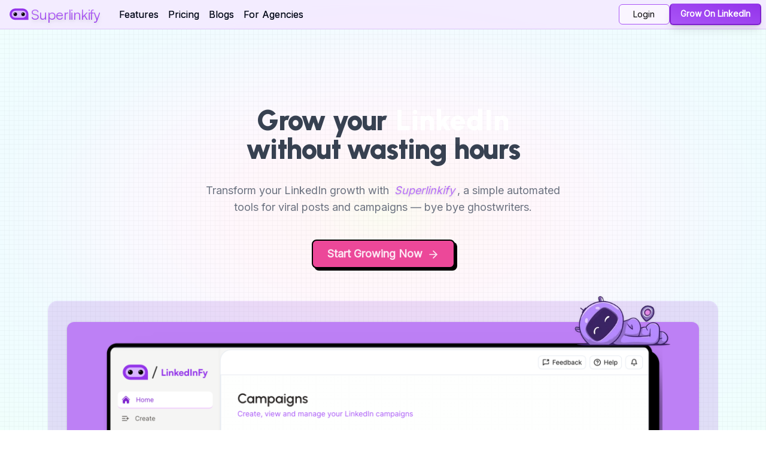

--- FILE ---
content_type: text/html; charset=utf-8
request_url: https://superlinkify.com/
body_size: 14219
content:
<!DOCTYPE html><html lang="en"><head><meta charSet="utf-8"/><meta name="viewport" content="width=device-width, initial-scale=1"/><link rel="preload" href="/_next/static/media/1c99678158222ef2-s.p.woff2" as="font" crossorigin="" type="font/woff2"/><link rel="preload" href="/_next/static/media/56da557e531d1081-s.p.woff2" as="font" crossorigin="" type="font/woff2"/><link rel="preload" href="/_next/static/media/a22b1dc24103c00d-s.p.woff2" as="font" crossorigin="" type="font/woff2"/><link rel="preload" href="/_next/static/media/d9396795aa5ec363-s.p.woff2" as="font" crossorigin="" type="font/woff2"/><link rel="preload" as="image" imageSrcSet="/_next/image?url=%2FImages%2Frobot-sleeping.png&amp;w=256&amp;q=100 1x, /_next/image?url=%2FImages%2Frobot-sleeping.png&amp;w=384&amp;q=100 2x"/><link rel="preload" as="image" imageSrcSet="https://res.cloudinary.com/dnnnjyt7y/image/upload/c_limit,w_640/f_auto/q_100/v1/linkedinfy/assets/linkedinfy-dashboard?_a=BAVAZGE70 640w, https://res.cloudinary.com/dnnnjyt7y/image/upload/c_limit,w_750/f_auto/q_100/v1/linkedinfy/assets/linkedinfy-dashboard?_a=BAVAZGE70 750w, https://res.cloudinary.com/dnnnjyt7y/image/upload/c_limit,w_828/f_auto/q_100/v1/linkedinfy/assets/linkedinfy-dashboard?_a=BAVAZGE70 828w, https://res.cloudinary.com/dnnnjyt7y/image/upload/c_limit,w_1080/f_auto/q_100/v1/linkedinfy/assets/linkedinfy-dashboard?_a=BAVAZGE70 1080w, https://res.cloudinary.com/dnnnjyt7y/image/upload/c_limit,w_1200/f_auto/q_100/v1/linkedinfy/assets/linkedinfy-dashboard?_a=BAVAZGE70 1200w, https://res.cloudinary.com/dnnnjyt7y/image/upload/c_limit,w_1920/f_auto/q_100/v1/linkedinfy/assets/linkedinfy-dashboard?_a=BAVAZGE70 1920w, https://res.cloudinary.com/dnnnjyt7y/image/upload/c_limit,w_2048/f_auto/q_100/v1/linkedinfy/assets/linkedinfy-dashboard?_a=BAVAZGE70 2048w, https://res.cloudinary.com/dnnnjyt7y/image/upload/c_limit,w_3840/f_auto/q_100/v1/linkedinfy/assets/linkedinfy-dashboard?_a=BAVAZGE70 3840w" imageSizes="100vw"/><link rel="stylesheet" href="/_next/static/css/f9201b2e89005a1d.css" data-precedence="next"/><link rel="stylesheet" href="/_next/static/css/2adc18afb9a6c5f6.css" data-precedence="next"/><link rel="preload" as="script" fetchPriority="low" href="/_next/static/chunks/webpack-d09a14072207a90c.js"/><script src="/_next/static/chunks/4bd1b696-cfbda42d79c1fb1c.js" async=""></script><script src="/_next/static/chunks/1580-7b950c48288b2305.js" async=""></script><script src="/_next/static/chunks/main-app-2d7c5a496addbf25.js" async=""></script><script src="/_next/static/chunks/7718-3ca489b1fd507e79.js" async=""></script><script src="/_next/static/chunks/3329-ceee23125323583c.js" async=""></script><script src="/_next/static/chunks/3981-35b6b5cc0538fc16.js" async=""></script><script src="/_next/static/chunks/2334-a841e854976f3ef0.js" async=""></script><script src="/_next/static/chunks/9264-05dd222ed3e62305.js" async=""></script><script src="/_next/static/chunks/7249-00a83326ef47039f.js" async=""></script><script src="/_next/static/chunks/app/(landing-page)/layout-6c8deee453a26ae8.js" async=""></script><script src="/_next/static/chunks/6702-68664745bffde020.js" async=""></script><script src="/_next/static/chunks/291-1ce0da8b1f11ac48.js" async=""></script><script src="/_next/static/chunks/1553-35e83ff0508321bc.js" async=""></script><script src="/_next/static/chunks/4352-6013438dea41802b.js" async=""></script><script src="/_next/static/chunks/app/(landing-page)/page-6e5df91e076d90e0.js" async=""></script><script src="/_next/static/chunks/app/global-error-a364c21728683b4a.js" async=""></script><script src="/_next/static/chunks/9da6db1e-efe2026e6dda0733.js" async=""></script><script src="/_next/static/chunks/9554-a302b17dddb3477a.js" async=""></script><script src="/_next/static/chunks/3273-d2539b9f4961e442.js" async=""></script><script src="/_next/static/chunks/2628-7a6dc6790bc5b219.js" async=""></script><script src="/_next/static/chunks/7176-6d84a61857aae6f4.js" async=""></script><script src="/_next/static/chunks/app/layout-18bdfdefae387958.js" async=""></script><script src="https://clerk.superlinkify.com/npm/@clerk/clerk-js@5/dist/clerk.browser.js" data-clerk-js-script="true" async="" crossorigin="anonymous" data-clerk-publishable-key="pk_live_Y2xlcmsuc3VwZXJsaW5raWZ5LmNvbSQ"></script><meta name="next-size-adjust" content=""/><title>Superlinkify | LinkedIn Automation &amp; LinkedIn AI Tool</title><meta name="description" content="Grow on LinkedIn with Superlinkify. Automates post creation, campaign management, scheduling, and content generation, helping you stay ahead of the game without the hassle of ghostwriting. Effortlessly generate engaging content and amplify your brand&#x27;s reach on LinkedIn."/><meta name="keywords" content="LinkedIn automation tool, Linkedin AI, AI content generation, social media automation, LinkedIn marketing, content creation, campaign management, Superlinkify, ghostwriting alternative, AI-powered marketing"/><meta property="og:title" content="LinkedIn Automation &amp; LinkedIn AI Tool | Superlinkify - Automate Posts, Campaigns &amp; More"/><meta property="og:description" content="Streamline your LinkedIn presence with Superlinkify. Our AI-powered tool automates post creation, campaign management, and content generation, helping you stay ahead of the game without the hassle of ghostwriting. Effortlessly generate engaging content and amplify your brand&#x27;s reach on LinkedIn."/><meta property="og:url" content="https://superlinkify.com"/><meta property="og:site_name" content="Superlinkify"/><meta property="og:locale" content="en_US"/><meta property="og:image" content="https://superlinkify.com/opengraph_linkedinfy.png"/><meta property="og:image:width" content="1200"/><meta property="og:image:height" content="630"/><meta property="og:type" content="website"/><meta name="twitter:card" content="summary_large_image"/><meta name="twitter:title" content="LinkedIn Automation &amp; LinkedIn AI Tool | Superlinkify - Automate Posts, Campaigns &amp; More"/><meta name="twitter:description" content="Streamline your LinkedIn presence with Superlinkify. Our AI-powered tool automates post creation, campaign management, and content generation, helping you stay ahead of the game without the hassle of ghostwriting. Effortlessly generate engaging content and amplify your brand&#x27;s reach on LinkedIn."/><meta name="twitter:image" content="https://superlinkify.com/opengraph_linkedinfy.png"/><meta name="twitter:image:width" content="1200"/><meta name="twitter:image:height" content="630"/><link rel="icon" href="/favicon.ico" type="image/x-icon" sizes="256x256"/><script>document.querySelectorAll('body link[rel="icon"], body link[rel="apple-touch-icon"]').forEach(el => document.head.appendChild(el))</script><script src="/_next/static/chunks/polyfills-42372ed130431b0a.js" noModule=""></script></head><body class="__className_dd4049 __variable_472caf __variable_5ab76a __variable_1c4012"><div hidden=""><!--$--><!--/$--></div><div class="gradient fixed inset-0 -z-10 min-h-screen w-full opacity-[6%] backdrop-blur-sm"><div class="from-1% absolute inset-0 bg-gradient-to-t from-white to-35%"></div></div><!--$!--><template data-dgst="BAILOUT_TO_CLIENT_SIDE_RENDERING"></template><!--/$--><div class="flex min-h-screen w-full flex-col"><header class="sticky top-0 z-50 mx-auto w-full border-b border-project-600 border-opacity-20 bg-project-100 bg-opacity-80 py-1 shadow-purple-700 backdrop-blur-sm"><div class="flex h-10 w-full items-center justify-between"><div class="ml-4 mr-4 hidden md:mr-0 md:flex"><a class="mr-6 flex items-center" href="/"><svg xmlns="http://www.w3.org/2000/svg" width="288" height="288" class="mr-1 h-8 w-8" fill="none" viewBox="0 0 54 33"><path fill="#9333ea" d="M.115 16.144c0-8.836 7.164-16 16-16h21c8.837 0 16 7.164 16 16v16h-37c-8.836 0-16-7.163-16-16z" class="color4845D2 svgShape colorfc5185"></path><path fill="#d8b4fe" d="M37.115 6.144h-21c-5.522 0-10 4.477-10 10s4.477 10 10 10h21c5.523 0 10-4.477 10-10s-4.477-10-10-10z" class="colorA5B4FC svgShape color43dde6"></path><path fill="#000" d="M16.115 21.144a5 5 0 100-10 5 5 0 000 10z" class="color000 svgShape color364f6b"></path><path fill="#f0f0f0" d="M14.115 15.144a1 1 0 100-2 1 1 0 000 2z" class="colorfff svgShape colorf0f0f0"></path><path fill="#000" d="M38.115 21.144a5 5 0 100-10 5 5 0 000 10z" class="color000 svgShape color364f6b"></path><path fill="#f0f0f0" d="M36.115 15.144a1 1 0 100-2 1 1 0 000 2z" class="colorfff svgShape colorf0f0f0"></path></svg><h1 class="inline-block bg-gradient-to-b from-project-400 to-project-600 bg-clip-text font-satoshi text-2xl font-extrabold -tracking-wide text-transparent drop-shadow-md">Superlinkify</h1></a><nav class="flex items-center gap-4 text-sm lg:gap-6"><a class="bg-gradient-to-b from-gray-700 to-gray-900 bg-clip-text hover:from-purple-600 hover:to-purple-900 relative px-2 py-1.5 text-base transition-all duration-300 ease-in-out after:absolute after:bottom-0 after:left-0 after:h-[2px] after:w-0 after:bg-[#e698ff] after:transition-all after:duration-300 after:ease-in-out hover:after:w-full" href="/#features">Features</a><a class="bg-gradient-to-b from-gray-700 to-gray-900 bg-clip-text hover:from-purple-600 hover:to-purple-900 relative px-2 py-1.5 text-base transition-all duration-300 ease-in-out after:absolute after:bottom-0 after:left-0 after:h-[2px] after:w-0 after:bg-[#e698ff] after:transition-all after:duration-300 after:ease-in-out hover:after:w-full" href="/pricing">Pricing</a><a class="bg-gradient-to-b from-gray-700 to-gray-900 bg-clip-text hover:from-purple-600 hover:to-purple-900 relative px-2 py-1.5 text-base transition-all duration-300 ease-in-out after:absolute after:bottom-0 after:left-0 after:h-[2px] after:w-0 after:bg-[#e698ff] after:transition-all after:duration-300 after:ease-in-out hover:after:w-full" href="/blog">Blogs</a><a class="bg-gradient-to-b from-gray-700 to-gray-900 bg-clip-text hover:from-purple-600 hover:to-purple-900 relative px-2 py-1.5 text-base transition-all duration-300 ease-in-out after:absolute after:bottom-0 after:left-0 after:h-[2px] after:w-0 after:bg-[#e698ff] after:transition-all after:duration-300 after:ease-in-out hover:after:w-full" href="/agency">For Agencies</a></nav></div><button class="inline-flex items-center justify-center whitespace-nowrap text-sm font-medium ring-offset-background focus-visible:outline-none focus-visible:ring-ring disabled:pointer-events-none disabled:opacity-50 hover:bg-primary/90 h-9 ml-4 mr-2 rounded-full border border-project-300 bg-transparent p-1 px-0 text-project-500 transition-colors duration-200 ease-in-out focus-visible:bg-transparent focus-visible:ring-0 focus-visible:ring-offset-0 md:hidden" type="button" aria-haspopup="dialog" aria-expanded="false" aria-controls="radix-«R4rinb»" data-state="closed"><svg stroke-width="2.5" viewBox="0 0 24 24" fill="none" xmlns="http://www.w3.org/2000/svg" class="h-5 w-5"><path d="M3 5H11" stroke="currentColor" stroke-width="1.5" stroke-linecap="round" stroke-linejoin="round"></path><path d="M3 12H16" stroke="currentColor" stroke-width="1.5" stroke-linecap="round" stroke-linejoin="round"></path><path d="M3 19H21" stroke="currentColor" stroke-width="1.5" stroke-linecap="round" stroke-linejoin="round"></path></svg><span class="sr-only">Toggle Menu</span></button><div class="w-full flex-1 md:w-auto md:flex-none"><div class="hidden md:flex"></div></div><div class="flex items-center justify-between md:justify-end"><nav class="flex items-center justify-center gap-2"><a data-umami-event="{signin button}" class="flex w-1/3 items-center justify-center rounded-md border border-project-500 bg-project-50 px-8 py-1.5 text-sm text-black backdrop-blur-sm transition-all duration-300 ease-in-out hover:border-project-600 hover:bg-project-100 hover:shadow-md hover:shadow-purple-100" href="/sign-in">Login</a><a data-umami-event="{signup button}" href="/sign-up"><button class="whitespace-nowrap rounded-md text-sm ring-offset-background focus-visible:outline-none focus-visible:ring-2 focus-visible:ring-ring focus-visible:ring-offset-2 disabled:pointer-events-none disabled:opacity-50 bg-primary hover:bg-primary/90 group relative overflow-hidden border-b-2 border-l-2 border-r-2 border-purple-700 bg-gradient-to-tr from-project-500 to-project-600 py-1.5 text-white shadow-lg drop-shadow-sm active:translate-y-0.5 active:scale-100 active:border-purple-600 active:shadow-none group flex h-9 items-center justify-center gap-2 px-4 font-bold transition-all duration-300 ease-in-out hover:scale-[1.02] hover:shadow-lg hover:shadow-purple-200"><span class="absolute size-0 rounded-full bg-purple-200 opacity-10 transition-all duration-150 ease-out group-hover:h-32 group-hover:w-32"></span><span class="relative flex items-center justify-between gap-2"><span>Grow On LinkedIn</span></span></button></a></nav></div></div></header><main class="flex-grow"><!--$--><main class="relative flex min-h-screen flex-col items-center justify-center bg-grid-small-black/20"><section class="relative w-full px-4 pb-32 pt-32 sm:px-6 lg:px-8"><div class="absolute inset-0 -z-10"><div class="absolute inset-0 bg-[linear-gradient(to_right,#8080800a_1px,transparent_1px),linear-gradient(to_bottom,#8080800a_1px,transparent_1px)] bg-[size:24px_24px]"></div><div class="absolute inset-0 bg-gradient-to-b from-project-100/50 via-sky-50 to-pink-50/30"></div></div><div class="mx-auto max-w-7xl"><div class="flex flex-col items-center gap-12"><div class="text-center lg:text-left"><h1 class="text-center font-urban text-4xl font-black tracking-tight text-gray-700 sm:text-6xl lg:text-5xl">Grow your <span class="relative ml-1 inline-block"><span class="relative z-10 tracking-normal text-white"><div class="absolute inset-0 h-full w-full scale-[1.2] transform opacity-10 [mask-image:radial-gradient(#fff,transparent,75%)]" style="background-image:url(/noise.webp);background-size:30%"></div>LinkedIn</span><span class="absolute inset-0 -z-10 -m-2 rotate-3 scale-105 rounded-sm bg-project-500"></span></span><br/>without wasting hours</h1><p class="mx-auto mt-8 max-w-3xl text-center text-lg text-gray-500 lg:mx-0"><span data-br="«R9hfbinb»" data-brr="1" style="display:inline-block;vertical-align:top;text-decoration:inherit;text-wrap:balance">Transform your LinkedIn growth with<!-- --> <span class="bg-gradient-to-b from-project-500 to-project-400 bg-clip-text p-1 italic text-transparent drop-shadow">Superlinkify</span>, a simple automated tools for viral posts and campaigns — bye bye ghostwriters.</span><script>self.__wrap_n=self.__wrap_n||(self.CSS&&CSS.supports("text-wrap","balance")?1:2);self.__wrap_b=(e,t,r)=>{let i=null==(r=r||document.querySelector(`[data-br="${e}"]`))?void 0:r.parentElement;if(!i)return;let n=e=>r.style.maxWidth=e+"px";r.style.maxWidth="";let o=i.clientWidth,a=i.clientHeight,s=o/2-.25,l=o+.5,d;if(o){for(n(s),s=Math.max(r.scrollWidth,s);s+1<l;)n(d=Math.round((s+l)/2)),i.clientHeight===a?l=d:s=d;n(l*t+o*(1-t))}r.__wrap_o||"undefined"!=typeof ResizeObserver&&(r.__wrap_o=new ResizeObserver(()=>{self.__wrap_b(0,+r.dataset.brr,r)})).observe(i)};self.__wrap_n!=1&&self.__wrap_b("«R9hfbinb»",1)</script></p><div class="mx-auto mt-10 flex items-center justify-center gap-4 sm:flex-row lg:items-center"><a class="group relative w-full overflow-visible rounded-lg border-2 border-black bg-pink-500 px-6 py-2 text-lg font-bold text-pink-100 transition-all duration-200 [box-shadow:4px_4px_0px_0px_rgba(0,0,0,1)] hover:-translate-x-1 hover:-translate-y-1 hover:[box-shadow:6px_6px_0px_0px_rgba(0,0,0,1)] active:translate-x-0 active:translate-y-0 active:[box-shadow:0px_0px_0px_0px_rgba(0,0,0,1)] sm:w-auto" href="/sign-up">Start Growing Now<svg xmlns="http://www.w3.org/2000/svg" width="24" height="24" viewBox="0 0 24 24" fill="none" stroke="currentColor" stroke-width="2" stroke-linecap="round" stroke-linejoin="round" class="lucide lucide-arrow-right ml-2 inline-block h-5 w-5 transition-transform group-hover:translate-x-1"><path d="M5 12h14"></path><path d="m12 5 7 7-7 7"></path></svg></a></div></div><!--$--><div class="relative hidden w-full will-change-transform lg:block"><div class="sticky top-32 mx-auto mt-8 flex max-w-6xl flex-col items-center justify-center px-4"><div class="relative z-20 flex h-[700px] w-full items-center justify-center drop-shadow" style="transform:none"><div class="absolute -top-12 right-16 z-30" style="transform:none"><img alt="Robot Sleeping" loading="eager" width="190" height="190" decoding="async" data-nimg="1" style="color:transparent" srcSet="/_next/image?url=%2FImages%2Frobot-sleeping.png&amp;w=256&amp;q=100 1x, /_next/image?url=%2FImages%2Frobot-sleeping.png&amp;w=384&amp;q=100 2x" src="/_next/image?url=%2FImages%2Frobot-sleeping.png&amp;w=384&amp;q=100"/></div><img alt="Superlinkify Dashboard Preview" decoding="async" data-nimg="fill" class="rounded-2xl bg-project-400/20" style="position:absolute;height:100%;width:100%;left:0;top:0;right:0;bottom:0;object-fit:contain;color:transparent" sizes="100vw" srcSet="https://res.cloudinary.com/dnnnjyt7y/image/upload/c_limit,w_640/f_auto/q_100/v1/linkedinfy/assets/linkedinfy-dashboard?_a=BAVAZGE70 640w, https://res.cloudinary.com/dnnnjyt7y/image/upload/c_limit,w_750/f_auto/q_100/v1/linkedinfy/assets/linkedinfy-dashboard?_a=BAVAZGE70 750w, https://res.cloudinary.com/dnnnjyt7y/image/upload/c_limit,w_828/f_auto/q_100/v1/linkedinfy/assets/linkedinfy-dashboard?_a=BAVAZGE70 828w, https://res.cloudinary.com/dnnnjyt7y/image/upload/c_limit,w_1080/f_auto/q_100/v1/linkedinfy/assets/linkedinfy-dashboard?_a=BAVAZGE70 1080w, https://res.cloudinary.com/dnnnjyt7y/image/upload/c_limit,w_1200/f_auto/q_100/v1/linkedinfy/assets/linkedinfy-dashboard?_a=BAVAZGE70 1200w, https://res.cloudinary.com/dnnnjyt7y/image/upload/c_limit,w_1920/f_auto/q_100/v1/linkedinfy/assets/linkedinfy-dashboard?_a=BAVAZGE70 1920w, https://res.cloudinary.com/dnnnjyt7y/image/upload/c_limit,w_2048/f_auto/q_100/v1/linkedinfy/assets/linkedinfy-dashboard?_a=BAVAZGE70 2048w, https://res.cloudinary.com/dnnnjyt7y/image/upload/c_limit,w_3840/f_auto/q_100/v1/linkedinfy/assets/linkedinfy-dashboard?_a=BAVAZGE70 3840w" src="https://res.cloudinary.com/dnnnjyt7y/image/upload/c_limit,w_3840/f_auto/q_100/v1/linkedinfy/assets/linkedinfy-dashboard?_a=BAVAZGE70"/></div><div class="absolute left-12 top-5 -z-10 mx-auto h-[calc(100%-4rem)] w-11/12 rounded-xl bg-project-400 p-2 drop-shadow" style="transform:none"></div></div></div><!--/$--></div></div></section><section class="relative mx-auto w-full px-4 py-24 sm:px-6 lg:px-8"><div class="absolute inset-0 -z-10 overflow-hidden"><div class="absolute inset-0 h-full w-full scale-[1.2] transform opacity-10 [mask-image:radial-gradient(#fff,transparent,75%)]" style="background-image:url(/noise.webp);background-size:30%"></div><div class="absolute inset-0 bg-pink-500"></div><div class="absolute inset-0 bg-[radial-gradient(circle_at_center,rgba(99,102,241,0.15)_0%,transparent_60%)]"></div></div><div class="mb-16 max-w-5xl text-center"><h2 class="font-urban text-4xl font-black text-gray-950 sm:text-5xl"><span class="text-white">Core Features</span> That Drive Growth</h2><p class="mx-auto mt-4 max-w-2xl text-lg text-black">Professional tools wrapped in simple, powerful workflows</p></div><div class="mx-auto max-w-5xl rounded-[2.5rem] border border-purple-100 bg-white/80 p-8 shadow-lg backdrop-blur-lg"><div class="grid grid-cols-1 gap-6 md:grid-cols-2 lg:grid-cols-3"><div class="group relative col-span-full overflow-hidden rounded-3xl border border-purple-100 bg-white p-8 shadow-sm transition-all duration-300 hover:shadow-xl lg:col-span-2"><div class="relative z-10"><div class="mb-6 inline-flex rounded-2xl bg-purple-100 p-3 text-purple-600"><svg xmlns="http://www.w3.org/2000/svg" width="24" height="24" viewBox="0 0 24 24" fill="none" stroke="currentColor" stroke-width="2" stroke-linecap="round" stroke-linejoin="round" class="lucide lucide-sparkles h-8 w-8"><path d="M9.937 15.5A2 2 0 0 0 8.5 14.063l-6.135-1.582a.5.5 0 0 1 0-.962L8.5 9.936A2 2 0 0 0 9.937 8.5l1.582-6.135a.5.5 0 0 1 .963 0L14.063 8.5A2 2 0 0 0 15.5 9.937l6.135 1.581a.5.5 0 0 1 0 .964L15.5 14.063a2 2 0 0 0-1.437 1.437l-1.582 6.135a.5.5 0 0 1-.963 0z"></path><path d="M20 3v4"></path><path d="M22 5h-4"></path><path d="M4 17v2"></path><path d="M5 18H3"></path></svg></div><h3 class="mb-4 font-urban text-3xl font-bold text-gray-900">AI-Powered Content That Converts</h3><p class="text-lg text-gray-600">Generate engaging posts in seconds. Our AI understands your audience and crafts content that drives engagement.</p></div><div class="absolute right-0 top-0 -z-10 size-96 -translate-y-1/2 translate-x-1/2 rounded-full bg-gradient-to-bl from-purple-100/50 to-transparent"></div></div><div class="group relative overflow-hidden rounded-3xl border border-purple-100 bg-white p-6 shadow-sm transition-all duration-300 hover:shadow-xl"><div class="relative z-10"><div class="mb-4 inline-flex rounded-xl bg-purple-100 p-3 text-purple-600"><svg xmlns="http://www.w3.org/2000/svg" width="24" height="24" viewBox="0 0 24 24" fill="none" stroke="currentColor" stroke-width="2" stroke-linecap="round" stroke-linejoin="round" class="lucide lucide-sparkles h-6 w-6"><path d="M9.937 15.5A2 2 0 0 0 8.5 14.063l-6.135-1.582a.5.5 0 0 1 0-.962L8.5 9.936A2 2 0 0 0 9.937 8.5l1.582-6.135a.5.5 0 0 1 .963 0L14.063 8.5A2 2 0 0 0 15.5 9.937l6.135 1.581a.5.5 0 0 1 0 .964L15.5 14.063a2 2 0 0 0-1.437 1.437l-1.582 6.135a.5.5 0 0 1-.963 0z"></path><path d="M20 3v4"></path><path d="M22 5h-4"></path><path d="M4 17v2"></path><path d="M5 18H3"></path></svg></div><h3 class="mb-2 font-urban text-xl font-bold text-gray-900">AI-Powered Content Generation</h3><p class="text-gray-600">Generate engaging LinkedIn posts in seconds with our advanced AI technology.</p></div><div class="absolute right-0 top-0 -z-10 h-48 w-48 -translate-y-1/2 translate-x-1/2 rounded-full bg-gradient-to-bl from-purple-100/30 to-transparent opacity-0 transition-all duration-300 group-hover:opacity-100"></div></div><div class="group relative overflow-hidden rounded-3xl border border-purple-100 bg-white p-6 shadow-sm transition-all duration-300 hover:shadow-xl"><div class="relative z-10"><div class="mb-4 inline-flex rounded-xl bg-purple-100 p-3 text-purple-600"><svg xmlns="http://www.w3.org/2000/svg" width="24" height="24" viewBox="0 0 24 24" fill="none" stroke="currentColor" stroke-width="2" stroke-linecap="round" stroke-linejoin="round" class="lucide lucide-calendar h-6 w-6"><path d="M8 2v4"></path><path d="M16 2v4"></path><rect width="18" height="18" x="3" y="4" rx="2"></rect><path d="M3 10h18"></path></svg></div><h3 class="mb-2 font-urban text-xl font-bold text-gray-900">Smart Scheduling</h3><p class="text-gray-600">Schedule posts at optimal times to maximize engagement and reach.</p></div><div class="absolute right-0 top-0 -z-10 h-48 w-48 -translate-y-1/2 translate-x-1/2 rounded-full bg-gradient-to-bl from-purple-100/30 to-transparent opacity-0 transition-all duration-300 group-hover:opacity-100"></div></div><div class="group relative overflow-hidden rounded-3xl border border-purple-100 bg-white p-6 shadow-sm transition-all duration-300 hover:shadow-xl"><div class="relative z-10"><div class="mb-4 inline-flex rounded-xl bg-purple-100 p-3 text-purple-600"><svg xmlns="http://www.w3.org/2000/svg" width="24" height="24" viewBox="0 0 24 24" fill="none" stroke="currentColor" stroke-width="2" stroke-linecap="round" stroke-linejoin="round" class="lucide lucide-image h-6 w-6"><rect width="18" height="18" x="3" y="3" rx="2" ry="2"></rect><circle cx="9" cy="9" r="2"></circle><path d="m21 15-3.086-3.086a2 2 0 0 0-2.828 0L6 21"></path></svg></div><h3 class="mb-2 font-urban text-xl font-bold text-gray-900">Visual Content</h3><p class="text-gray-600">Create eye-catching images and carousels to boost engagement.</p></div><div class="absolute right-0 top-0 -z-10 h-48 w-48 -translate-y-1/2 translate-x-1/2 rounded-full bg-gradient-to-bl from-purple-100/30 to-transparent opacity-0 transition-all duration-300 group-hover:opacity-100"></div></div><div class="group relative overflow-hidden rounded-3xl border border-purple-100 bg-white p-6 shadow-sm transition-all duration-300 hover:shadow-xl"><div class="relative z-10"><div class="mb-4 inline-flex rounded-xl bg-purple-100 p-3 text-purple-600"><svg xmlns="http://www.w3.org/2000/svg" width="24" height="24" viewBox="0 0 24 24" fill="none" stroke="currentColor" stroke-width="2" stroke-linecap="round" stroke-linejoin="round" class="lucide lucide-file-text h-6 w-6"><path d="M15 2H6a2 2 0 0 0-2 2v16a2 2 0 0 0 2 2h12a2 2 0 0 0 2-2V7Z"></path><path d="M14 2v4a2 2 0 0 0 2 2h4"></path><path d="M10 9H8"></path><path d="M16 13H8"></path><path d="M16 17H8"></path></svg></div><h3 class="mb-2 font-urban text-xl font-bold text-gray-900">Article Generation</h3><p class="text-gray-600">Transform your ideas into well-structured LinkedIn articles.</p></div><div class="absolute right-0 top-0 -z-10 h-48 w-48 -translate-y-1/2 translate-x-1/2 rounded-full bg-gradient-to-bl from-purple-100/30 to-transparent opacity-0 transition-all duration-300 group-hover:opacity-100"></div></div><div class="group relative overflow-hidden rounded-3xl border border-purple-100 bg-white p-6 shadow-sm transition-all duration-300 hover:shadow-xl"><div class="relative z-10"><div class="mb-4 inline-flex rounded-xl bg-purple-100 p-3 text-purple-600"><svg xmlns="http://www.w3.org/2000/svg" width="24" height="24" viewBox="0 0 24 24" fill="none" stroke="currentColor" stroke-width="2" stroke-linecap="round" stroke-linejoin="round" class="lucide lucide-layout-grid h-6 w-6"><rect width="7" height="7" x="3" y="3" rx="1"></rect><rect width="7" height="7" x="14" y="3" rx="1"></rect><rect width="7" height="7" x="14" y="14" rx="1"></rect><rect width="7" height="7" x="3" y="14" rx="1"></rect></svg></div><h3 class="mb-2 font-urban text-xl font-bold text-gray-900">Campaign Management</h3><p class="text-gray-600">Organize and track your content campaigns in one place.</p></div><div class="absolute right-0 top-0 -z-10 h-48 w-48 -translate-y-1/2 translate-x-1/2 rounded-full bg-gradient-to-bl from-purple-100/30 to-transparent opacity-0 transition-all duration-300 group-hover:opacity-100"></div></div></div></div></section><section class="relative max-w-5xl overflow-hidden py-32"><div class="relative mx-auto max-w-7xl px-4 sm:px-6 lg:px-8"><div class="relative text-center"><span class="mb-4 inline-block rounded-full bg-purple-100 px-4 py-1.5 text-sm font-semibold text-purple-600">How It Works</span><h2 class="font-urban text-4xl font-black text-gray-900 sm:text-5xl">Your Journey to LinkedIn Success</h2><p class="mx-auto mt-4 max-w-2xl text-lg text-gray-600">Four simple steps to transform your LinkedIn presence and automate your growth</p></div><div class="relative mt-20"><div class="h-full w-full bg-gradient-to-r from-purple-200 via-purple-400 to-purple-200"><div class="animate-shimmer absolute inset-0 bg-gradient-to-r from-transparent via-white/80 to-transparent"></div></div></div><div class="relative z-10 grid gap-8 sm:grid-cols-2 lg:grid-cols-4"><div class="group relative flex flex-col items-center"><div class="relative mb-6"><div class="animate-ping-slow absolute inset-0 rounded-full bg-purple-200 opacity-75"></div><div class="relative flex h-16 w-16 items-center justify-center rounded-full bg-white font-urban text-2xl font-bold text-purple-600 shadow-lg transition-transform duration-300 group-hover:scale-110">1</div><div class="absolute -right-1 -top-1 flex h-6 w-6 items-center justify-center rounded-full bg-green-500 text-white opacity-0 transition-opacity duration-300 group-hover:opacity-100"><svg xmlns="http://www.w3.org/2000/svg" width="24" height="24" viewBox="0 0 24 24" fill="none" stroke="currentColor" stroke-width="2" stroke-linecap="round" stroke-linejoin="round" class="lucide lucide-check h-4 w-4"><path d="M20 6 9 17l-5-5"></path></svg></div></div><div class="relative w-full rounded-xl bg-white p-6 shadow-[0_4px_20px_-4px_rgba(0,0,0,0.1)] transition-all duration-300 group-hover:scale-105 group-hover:shadow-xl"><div class="absolute inset-0 rounded-xl bg-gradient-to-b from-white to-purple-50/30 opacity-0 transition-opacity duration-300 group-hover:opacity-100"></div><div class="relative"><h3 class="mb-2 text-center font-urban text-xl font-bold text-gray-900">Sign Up</h3><p class="text-center text-gray-600">Create your account in less than a minute</p></div></div><div class="absolute -right-4 top-1/2 hidden -translate-y-1/2 transform text-purple-400 lg:block"><svg xmlns="http://www.w3.org/2000/svg" width="24" height="24" viewBox="0 0 24 24" fill="none" stroke="currentColor" stroke-width="2" stroke-linecap="round" stroke-linejoin="round" class="lucide lucide-arrow-right animate-bounce-x h-8 w-8"><path d="M5 12h14"></path><path d="m12 5 7 7-7 7"></path></svg></div></div><div class="group relative flex flex-col items-center"><div class="relative mb-6"><div class="animate-ping-slow absolute inset-0 rounded-full bg-purple-200 opacity-75"></div><div class="relative flex h-16 w-16 items-center justify-center rounded-full bg-white font-urban text-2xl font-bold text-purple-600 shadow-lg transition-transform duration-300 group-hover:scale-110">2</div><div class="absolute -right-1 -top-1 flex h-6 w-6 items-center justify-center rounded-full bg-green-500 text-white opacity-0 transition-opacity duration-300 group-hover:opacity-100"><svg xmlns="http://www.w3.org/2000/svg" width="24" height="24" viewBox="0 0 24 24" fill="none" stroke="currentColor" stroke-width="2" stroke-linecap="round" stroke-linejoin="round" class="lucide lucide-check h-4 w-4"><path d="M20 6 9 17l-5-5"></path></svg></div></div><div class="relative w-full rounded-xl bg-white p-6 shadow-[0_4px_20px_-4px_rgba(0,0,0,0.1)] transition-all duration-300 group-hover:scale-105 group-hover:shadow-xl"><div class="absolute inset-0 rounded-xl bg-gradient-to-b from-white to-purple-50/30 opacity-0 transition-opacity duration-300 group-hover:opacity-100"></div><div class="relative"><h3 class="mb-2 text-center font-urban text-xl font-bold text-gray-900">Connect LinkedIn</h3><p class="text-center text-gray-600">Securely link your LinkedIn profile</p></div></div><div class="absolute -right-4 top-1/2 hidden -translate-y-1/2 transform text-purple-400 lg:block"><svg xmlns="http://www.w3.org/2000/svg" width="24" height="24" viewBox="0 0 24 24" fill="none" stroke="currentColor" stroke-width="2" stroke-linecap="round" stroke-linejoin="round" class="lucide lucide-arrow-right animate-bounce-x h-8 w-8"><path d="M5 12h14"></path><path d="m12 5 7 7-7 7"></path></svg></div></div><div class="group relative flex flex-col items-center"><div class="relative mb-6"><div class="animate-ping-slow absolute inset-0 rounded-full bg-purple-200 opacity-75"></div><div class="relative flex h-16 w-16 items-center justify-center rounded-full bg-white font-urban text-2xl font-bold text-purple-600 shadow-lg transition-transform duration-300 group-hover:scale-110">3</div><div class="absolute -right-1 -top-1 flex h-6 w-6 items-center justify-center rounded-full bg-green-500 text-white opacity-0 transition-opacity duration-300 group-hover:opacity-100"><svg xmlns="http://www.w3.org/2000/svg" width="24" height="24" viewBox="0 0 24 24" fill="none" stroke="currentColor" stroke-width="2" stroke-linecap="round" stroke-linejoin="round" class="lucide lucide-check h-4 w-4"><path d="M20 6 9 17l-5-5"></path></svg></div></div><div class="relative w-full rounded-xl bg-white p-6 shadow-[0_4px_20px_-4px_rgba(0,0,0,0.1)] transition-all duration-300 group-hover:scale-105 group-hover:shadow-xl"><div class="absolute inset-0 rounded-xl bg-gradient-to-b from-white to-purple-50/30 opacity-0 transition-opacity duration-300 group-hover:opacity-100"></div><div class="relative"><h3 class="mb-2 text-center font-urban text-xl font-bold text-gray-900">Create Content</h3><p class="text-center text-gray-600">Generate engaging posts with AI</p></div></div><div class="absolute -right-4 top-1/2 hidden -translate-y-1/2 transform text-purple-400 lg:block"><svg xmlns="http://www.w3.org/2000/svg" width="24" height="24" viewBox="0 0 24 24" fill="none" stroke="currentColor" stroke-width="2" stroke-linecap="round" stroke-linejoin="round" class="lucide lucide-arrow-right animate-bounce-x h-8 w-8"><path d="M5 12h14"></path><path d="m12 5 7 7-7 7"></path></svg></div></div><div class="group relative flex flex-col items-center"><div class="relative mb-6"><div class="animate-ping-slow absolute inset-0 rounded-full bg-purple-200 opacity-75"></div><div class="relative flex h-16 w-16 items-center justify-center rounded-full bg-white font-urban text-2xl font-bold text-purple-600 shadow-lg transition-transform duration-300 group-hover:scale-110">4</div><div class="absolute -right-1 -top-1 flex h-6 w-6 items-center justify-center rounded-full bg-green-500 text-white opacity-0 transition-opacity duration-300 group-hover:opacity-100"><svg xmlns="http://www.w3.org/2000/svg" width="24" height="24" viewBox="0 0 24 24" fill="none" stroke="currentColor" stroke-width="2" stroke-linecap="round" stroke-linejoin="round" class="lucide lucide-check h-4 w-4"><path d="M20 6 9 17l-5-5"></path></svg></div></div><div class="relative w-full rounded-xl bg-white p-6 shadow-[0_4px_20px_-4px_rgba(0,0,0,0.1)] transition-all duration-300 group-hover:scale-105 group-hover:shadow-xl"><div class="absolute inset-0 rounded-xl bg-gradient-to-b from-white to-purple-50/30 opacity-0 transition-opacity duration-300 group-hover:opacity-100"></div><div class="relative"><h3 class="mb-2 text-center font-urban text-xl font-bold text-gray-900">Grow 🚀</h3><p class="text-center text-gray-600">Watch your LinkedIn grow</p></div></div></div></div></div></section><section class="relative w-full overflow-hidden p-2 text-white drop-shadow-lg"><div class="absolute inset-0 h-full w-full scale-[1.2] transform opacity-10 [mask-image:radial-gradient(#fff,transparent,75%)]" style="background-image:url(/noise.webp);background-size:30%"></div><div class="rounded-md bg-project-600 py-16 shadow drop-shadow-sm"><div class="absolute inset-0"><div class="absolute inset-0" style="background-image:linear-gradient(to right, rgba(255, 255, 255, 0.15) 1px, transparent 1px),
                  linear-gradient(to bottom, rgba(255, 255, 255, 0.15) 1px, transparent 1px);background-size:30px 30px;transform:perspective(1000px) rotateX(326deg);mask-image:linear-gradient(to bottom, white 30%, transparent 90%)"></div></div><div class="relative mx-auto max-w-5xl px-4 sm:px-6 lg:px-8"><div class="relative text-center"><h2 class="text-center font-urban text-4xl font-black sm:text-5xl">Ready to Grow Your LinkedIn without wasting time?</h2><div class="mx-auto max-w-2xl"><div class="mt-10 flex flex-col items-center gap-4 sm:flex-row sm:justify-center"><a href="/sign-up"><button class="group relative w-full overflow-visible rounded-xl border-2 border-black bg-white px-8 py-4 text-lg font-bold text-project-600 transition-all duration-200 [box-shadow:4px_4px_0px_0px_rgba(0,0,0,1)] hover:-translate-x-1 hover:-translate-y-1 hover:[box-shadow:6px_6px_0px_0px_rgba(0,0,0,1)] active:translate-x-0 active:translate-y-0 active:[box-shadow:0px_0px_0px_0px_rgba(0,0,0,1)] sm:w-auto">Grow Your LinkedIn<svg xmlns="http://www.w3.org/2000/svg" width="24" height="24" viewBox="0 0 24 24" fill="none" stroke="currentColor" stroke-width="2" stroke-linecap="round" stroke-linejoin="round" class="lucide lucide-arrow-right ml-2 inline-block h-5 w-5 transition-transform group-hover:translate-x-1"><path d="M5 12h14"></path><path d="m12 5 7 7-7 7"></path></svg></button></a></div></div></div></div></div></section></main><!--$--><!--/$--><!--/$--></main><footer class="relative m-1 overflow-hidden rounded-lg bg-gradient-to-br from-gray-900 via-gray-800 to-gray-900"><div class="absolute inset-0 bg-[linear-gradient(to_right,#ffffff0a_1px,transparent_1px),linear-gradient(to_bottom,#ffffff0a_1px,transparent_1px)] bg-[size:70px_70px] [mask-image:radial-gradient(ellipse_at_top,white,transparent_90%)] [transform:perspective(1000px)_rotateX(40deg)]"></div><div class="relative mx-auto w-full max-w-5xl p-4 md:p-12"><div class="flex flex-col justify-between gap-4 sm:flex-row md:gap-8"><div class="space-y-3 md:space-y-6"><a class="group flex items-center space-x-4" href="https://superlinkify.com/"><div class="rounded-xl bg-white/10 p-2 backdrop-blur-sm"><svg xmlns="http://www.w3.org/2000/svg" width="288" height="288" class="h-8 w-8 md:h-10 md:w-10" fill="none" viewBox="0 0 54 33"><path fill="#9333ea" d="M.115 16.144c0-8.836 7.164-16 16-16h21c8.837 0 16 7.164 16 16v16h-37c-8.836 0-16-7.163-16-16z" class="color4845D2 svgShape colorfc5185"></path><path fill="#d8b4fe" d="M37.115 6.144h-21c-5.522 0-10 4.477-10 10s4.477 10 10 10h21c5.523 0 10-4.477 10-10s-4.477-10-10-10z" class="colorA5B4FC svgShape color43dde6"></path><path fill="#000" d="M16.115 21.144a5 5 0 100-10 5 5 0 000 10z" class="color000 svgShape color364f6b"></path><path fill="#f0f0f0" d="M14.115 15.144a1 1 0 100-2 1 1 0 000 2z" class="colorfff svgShape colorf0f0f0"></path><path fill="#000" d="M38.115 21.144a5 5 0 100-10 5 5 0 000 10z" class="color000 svgShape color364f6b"></path><path fill="#f0f0f0" d="M36.115 15.144a1 1 0 100-2 1 1 0 000 2z" class="colorfff svgShape colorf0f0f0"></path></svg></div><div class="flex flex-col"><h1 class="bg-gradient-to-b from-white via-gray-200 to-gray-400 bg-clip-text font-satoshi text-2xl font-black -tracking-wide text-transparent md:text-3xl">Superlinkify</h1><span class="text-xs text-gray-400 md:text-sm">LinkedIn Growth Tool</span></div></a><p class="hidden max-w-sm text-sm text-gray-400 md:block">Empowering professionals to grow their LinkedIn presence</p><div class="flex items-center gap-2"><a target="_blank" rel="noopener noreferrer" class="group relative rounded-md bg-gray-800/50 p-1.5 transition-all duration-300 ease-in-out after:absolute after:inset-0 after:rounded-md after:ring-1 after:ring-gray-700/50 after:transition-all hover:bg-white/10 hover:after:ring-white/50" href="https://x.com/abhishk_084"><svg xmlns="http://www.w3.org/2000/svg" width="24" height="24" viewBox="0 0 1200 1227" fill="currentColor" class="size-4 text-gray-300 transition-all duration-300 ease-in-out group-hover:text-white"><path d="M714.163 519.284 1160.89 0h-105.86L667.137 450.887 357.328 0H0l468.492 681.821L0 1226.37h105.866l409.625-476.152 327.181 476.152H1200L714.137 519.284h.026ZM569.165 687.828l-47.468-67.894-377.686-540.24h162.604l304.797 435.991 47.468 67.894 396.2 566.721H892.476L569.165 687.854v-.026Z"></path></svg></a><a target="_blank" rel="noopener noreferrer" class="group relative rounded-md bg-gray-800/50 p-1.5 transition-all duration-300 ease-in-out after:absolute after:inset-0 after:rounded-md after:ring-1 after:ring-gray-700/50 after:transition-all hover:bg-white/10 hover:after:ring-white/50" href="https://www.linkedin.com/company/superlinkify"><svg xmlns="http://www.w3.org/2000/svg" width="24" height="24" viewBox="0 0 24 24" fill="none" stroke="currentColor" stroke-width="2" stroke-linecap="round" stroke-linejoin="round" class="lucide lucide-linkedin size-4 text-gray-300 transition-all duration-300 ease-in-out group-hover:text-white"><path d="M16 8a6 6 0 0 1 6 6v7h-4v-7a2 2 0 0 0-2-2 2 2 0 0 0-2 2v7h-4v-7a6 6 0 0 1 6-6z"></path><rect width="4" height="12" x="2" y="9"></rect><circle cx="4" cy="4" r="2"></circle></svg></a></div><div class="md:block"><iframe src="https://superlinkify.betteruptime.com/badge?theme=dark" width="250" height="30" frameBorder="0" scrolling="no"></iframe></div></div><div class="grid grid-cols-2 gap-6 md:gap-12"><div class="hidden md:block"><h3 class="mb-3 text-sm font-semibold text-white">Company</h3><div class="flex flex-col gap-2"><a class="text-sm text-gray-400 transition-colors hover:text-white" href="/blog">Blogs</a><a class="text-sm text-gray-400 transition-colors hover:text-white" href="/about">About</a><a class="text-sm text-gray-400 transition-colors hover:text-white" href="/privacy">Privacy Policy</a><a class="text-sm text-gray-400 transition-colors hover:text-white" href="/term-of-service">Terms of Service</a><a class="text-sm text-gray-400 transition-colors hover:text-white" href="/refund-policy">Refund Policy</a><a class="text-sm text-gray-400 transition-colors hover:text-white" href="/contact-us">Contact Us</a></div></div><div class="hidden md:block"><h3 class="mb-3 text-sm font-semibold text-white">Free Tools</h3><div class="flex flex-col gap-2"><a class="text-sm text-gray-400 transition-colors hover:text-white" href="/tools/free-linkedin-carousel-maker">LinkedIn Carousel Maker</a><a class="text-sm text-gray-400 transition-colors hover:text-white" href="/tools/screenshot">Website Screenshot Generator</a></div></div><div class="col-span-2 flex justify-around md:hidden"><div class="flex w-full flex-wrap justify-center gap-4"><a class="whitespace-nowrap text-xs text-gray-400 hover:text-white" href="/about">About</a><a class="whitespace-nowrap text-xs text-gray-400 hover:text-white" href="/privacy">Privacy</a><a class="whitespace-nowrap text-xs text-gray-400 hover:text-white" href="/term-of-service">Terms</a></div></div></div></div><div class="mt-4 border-t border-gray-600 pt-4 md:mt-8 md:pt-8"><div class="flex flex-col items-center justify-between gap-2 sm:flex-row md:gap-4"><p class="text-xs text-gray-400 md:text-sm">© 2025<!-- --> <a class="hover:text-white" href="https://superlinkify.com/">Superlinkify™</a></p><p class="text-center text-[10px] text-gray-500 md:text-xs">Not affiliated with LinkedIn Corporation</p></div></div></div></footer></div><section aria-label="Notifications alt+T" tabindex="-1" aria-live="polite" aria-relevant="additions text" aria-atomic="false"></section><script src="/_next/static/chunks/webpack-d09a14072207a90c.js" async=""></script><script>(self.__next_f=self.__next_f||[]).push([0])</script><script>self.__next_f.push([1,"1:\"$Sreact.fragment\"\n3:I[3078,[\"7718\",\"static/chunks/7718-3ca489b1fd507e79.js\",\"3329\",\"static/chunks/3329-ceee23125323583c.js\",\"3981\",\"static/chunks/3981-35b6b5cc0538fc16.js\",\"2334\",\"static/chunks/2334-a841e854976f3ef0.js\",\"9264\",\"static/chunks/9264-05dd222ed3e62305.js\",\"7249\",\"static/chunks/7249-00a83326ef47039f.js\",\"7944\",\"static/chunks/app/(landing-page)/layout-6c8deee453a26ae8.js\"],\"default\"]\n4:I[88032,[],\"\"]\n5:I[22342,[],\"\"]\n6:I[73329,[\"3329\",\"static/chunks/3329-ceee23125323583c.js\",\"6702\",\"static/chunks/6702-68664745bffde020.js\",\"291\",\"static/chunks/291-1ce0da8b1f11ac48.js\",\"1553\",\"static/chunks/1553-35e83ff0508321bc.js\",\"4352\",\"static/chunks/4352-6013438dea41802b.js\",\"207\",\"static/chunks/app/(landing-page)/page-6e5df91e076d90e0.js\"],\"\"]\n7:I[53776,[\"3329\",\"static/chunks/3329-ceee23125323583c.js\",\"6702\",\"static/chunks/6702-68664745bffde020.js\",\"291\",\"static/chunks/291-1ce0da8b1f11ac48.js\",\"1553\",\"static/chunks/1553-35e83ff0508321bc.js\",\"4352\",\"static/chunks/4352-6013438dea41802b.js\",\"207\",\"static/chunks/app/(landing-page)/page-6e5df91e076d90e0.js\"],\"default\"]\n8:\"$Sreact.suspense\"\n9:I[56702,[\"3329\",\"static/chunks/3329-ceee23125323583c.js\",\"6702\",\"static/chunks/6702-68664745bffde020.js\",\"291\",\"static/chunks/291-1ce0da8b1f11ac48.js\",\"1553\",\"static/chunks/1553-35e83ff0508321bc.js\",\"4352\",\"static/chunks/4352-6013438dea41802b.js\",\"207\",\"static/chunks/app/(landing-page)/page-6e5df91e076d90e0.js\"],\"Image\"]\na:I[45722,[\"3329\",\"static/chunks/3329-ceee23125323583c.js\",\"6702\",\"static/chunks/6702-68664745bffde020.js\",\"291\",\"static/chunks/291-1ce0da8b1f11ac48.js\",\"1553\",\"static/chunks/1553-35e83ff0508321bc.js\",\"4352\",\"static/chunks/4352-6013438dea41802b.js\",\"207\",\"static/chunks/app/(landing-page)/page-6e5df91e076d90e0.js\"],\"default\"]\nb:I[48867,[\"3329\",\"static/chunks/3329-ceee23125323583c.js\",\"6702\",\"static/chunks/6702-68664745bffde020.js\",\"291\",\"static/chunks/291-1ce0da8b1f11ac48.js\",\"1553\",\"static/chunks/1553-35e83ff0508321bc.js\",\"4352\",\"static/chunks/4352-6013438dea41802b.js\",\"207\",\"static/chunks/app/(landing-page)/page-"])</script><script>self.__next_f.push([1,"6e5df91e076d90e0.js\"],\"default\"]\nc:I[95696,[],\"OutletBoundary\"]\nf:I[91851,[],\"AsyncMetadataOutlet\"]\n11:I[95696,[],\"ViewportBoundary\"]\n13:I[95696,[],\"MetadataBoundary\"]\n15:I[66639,[\"4219\",\"static/chunks/app/global-error-a364c21728683b4a.js\"],\"default\"]\n:HL[\"/_next/static/media/1c99678158222ef2-s.p.woff2\",\"font\",{\"crossOrigin\":\"\",\"type\":\"font/woff2\"}]\n:HL[\"/_next/static/media/56da557e531d1081-s.p.woff2\",\"font\",{\"crossOrigin\":\"\",\"type\":\"font/woff2\"}]\n:HL[\"/_next/static/media/a22b1dc24103c00d-s.p.woff2\",\"font\",{\"crossOrigin\":\"\",\"type\":\"font/woff2\"}]\n:HL[\"/_next/static/media/d9396795aa5ec363-s.p.woff2\",\"font\",{\"crossOrigin\":\"\",\"type\":\"font/woff2\"}]\n:HL[\"/_next/static/css/f9201b2e89005a1d.css\",\"style\"]\n:HL[\"/_next/static/css/2adc18afb9a6c5f6.css\",\"style\"]\n"])</script><script>self.__next_f.push([1,"0:{\"P\":null,\"b\":\"VJhCZFRSanl2mkAMNz9h9\",\"p\":\"\",\"c\":[\"\",\"\"],\"i\":false,\"f\":[[[\"\",{\"children\":[\"(landing-page)\",{\"children\":[\"__PAGE__\",{}]}]},\"$undefined\",\"$undefined\",true],[\"\",[\"$\",\"$1\",\"c\",{\"children\":[[[\"$\",\"link\",\"0\",{\"rel\":\"stylesheet\",\"href\":\"/_next/static/css/f9201b2e89005a1d.css\",\"precedence\":\"next\",\"crossOrigin\":\"$undefined\",\"nonce\":\"$undefined\"}],[\"$\",\"link\",\"1\",{\"rel\":\"stylesheet\",\"href\":\"/_next/static/css/2adc18afb9a6c5f6.css\",\"precedence\":\"next\",\"crossOrigin\":\"$undefined\",\"nonce\":\"$undefined\"}]],\"$L2\"]}],{\"children\":[\"(landing-page)\",[\"$\",\"$1\",\"c\",{\"children\":[null,[\"$\",\"div\",null,{\"className\":\"flex min-h-screen w-full flex-col\",\"children\":[[\"$\",\"$L3\",null,{}],[\"$\",\"main\",null,{\"className\":\"flex-grow\",\"children\":[\"$\",\"$L4\",null,{\"parallelRouterKey\":\"children\",\"error\":\"$undefined\",\"errorStyles\":\"$undefined\",\"errorScripts\":\"$undefined\",\"template\":[\"$\",\"$L5\",null,{}],\"templateStyles\":\"$undefined\",\"templateScripts\":\"$undefined\",\"notFound\":[[[\"$\",\"title\",null,{\"children\":\"404: This page could not be found.\"}],[\"$\",\"div\",null,{\"style\":{\"fontFamily\":\"system-ui,\\\"Segoe UI\\\",Roboto,Helvetica,Arial,sans-serif,\\\"Apple Color Emoji\\\",\\\"Segoe UI Emoji\\\"\",\"height\":\"100vh\",\"textAlign\":\"center\",\"display\":\"flex\",\"flexDirection\":\"column\",\"alignItems\":\"center\",\"justifyContent\":\"center\"},\"children\":[\"$\",\"div\",null,{\"children\":[[\"$\",\"style\",null,{\"dangerouslySetInnerHTML\":{\"__html\":\"body{color:#000;background:#fff;margin:0}.next-error-h1{border-right:1px solid rgba(0,0,0,.3)}@media (prefers-color-scheme:dark){body{color:#fff;background:#000}.next-error-h1{border-right:1px solid rgba(255,255,255,.3)}}\"}}],[\"$\",\"h1\",null,{\"className\":\"next-error-h1\",\"style\":{\"display\":\"inline-block\",\"margin\":\"0 20px 0 0\",\"padding\":\"0 23px 0 0\",\"fontSize\":24,\"fontWeight\":500,\"verticalAlign\":\"top\",\"lineHeight\":\"49px\"},\"children\":404}],[\"$\",\"div\",null,{\"style\":{\"display\":\"inline-block\"},\"children\":[\"$\",\"h2\",null,{\"style\":{\"fontSize\":14,\"fontWeight\":400,\"lineHeight\":\"49px\",\"margin\":0},\"children\":\"This page could not be found.\"}]}]]}]}]],[]],\"forbidden\":\"$undefined\",\"unauthorized\":\"$undefined\"}]}],[\"$\",\"footer\",null,{\"className\":\"relative m-1 overflow-hidden rounded-lg bg-gradient-to-br from-gray-900 via-gray-800 to-gray-900\",\"children\":[[\"$\",\"div\",null,{\"className\":\"absolute inset-0 bg-[linear-gradient(to_right,#ffffff0a_1px,transparent_1px),linear-gradient(to_bottom,#ffffff0a_1px,transparent_1px)] bg-[size:70px_70px] [mask-image:radial-gradient(ellipse_at_top,white,transparent_90%)] [transform:perspective(1000px)_rotateX(40deg)]\"}],[\"$\",\"div\",null,{\"className\":\"relative mx-auto w-full max-w-5xl p-4 md:p-12\",\"children\":[[\"$\",\"div\",null,{\"className\":\"flex flex-col justify-between gap-4 sm:flex-row md:gap-8\",\"children\":[[\"$\",\"div\",null,{\"className\":\"space-y-3 md:space-y-6\",\"children\":[[\"$\",\"$L6\",null,{\"href\":\"https://superlinkify.com/\",\"className\":\"group flex items-center space-x-4\",\"children\":[[\"$\",\"div\",null,{\"className\":\"rounded-xl bg-white/10 p-2 backdrop-blur-sm\",\"children\":[\"$\",\"svg\",null,{\"xmlns\":\"http://www.w3.org/2000/svg\",\"width\":288,\"height\":288,\"className\":\"h-8 w-8 md:h-10 md:w-10\",\"fill\":\"none\",\"viewBox\":\"0 0 54 33\",\"children\":[[\"$\",\"path\",null,{\"fill\":\"#9333ea\",\"d\":\"M.115 16.144c0-8.836 7.164-16 16-16h21c8.837 0 16 7.164 16 16v16h-37c-8.836 0-16-7.163-16-16z\",\"className\":\"color4845D2 svgShape colorfc5185\"}],[\"$\",\"path\",null,{\"fill\":\"#d8b4fe\",\"d\":\"M37.115 6.144h-21c-5.522 0-10 4.477-10 10s4.477 10 10 10h21c5.523 0 10-4.477 10-10s-4.477-10-10-10z\",\"className\":\"colorA5B4FC svgShape color43dde6\"}],[\"$\",\"path\",null,{\"fill\":\"#000\",\"d\":\"M16.115 21.144a5 5 0 100-10 5 5 0 000 10z\",\"className\":\"color000 svgShape color364f6b\"}],[\"$\",\"path\",null,{\"fill\":\"#f0f0f0\",\"d\":\"M14.115 15.144a1 1 0 100-2 1 1 0 000 2z\",\"className\":\"colorfff svgShape colorf0f0f0\"}],[\"$\",\"path\",null,{\"fill\":\"#000\",\"d\":\"M38.115 21.144a5 5 0 100-10 5 5 0 000 10z\",\"className\":\"color000 svgShape color364f6b\"}],[\"$\",\"path\",null,{\"fill\":\"#f0f0f0\",\"d\":\"M36.115 15.144a1 1 0 100-2 1 1 0 000 2z\",\"className\":\"colorfff svgShape colorf0f0f0\"}]]}]}],[\"$\",\"div\",null,{\"className\":\"flex flex-col\",\"children\":[[\"$\",\"h1\",null,{\"className\":\"bg-gradient-to-b from-white via-gray-200 to-gray-400 bg-clip-text font-satoshi text-2xl font-black -tracking-wide text-transparent md:text-3xl\",\"children\":\"Superlinkify\"}],[\"$\",\"span\",null,{\"className\":\"text-xs text-gray-400 md:text-sm\",\"children\":\"LinkedIn Growth Tool\"}]]}]]}],[\"$\",\"p\",null,{\"className\":\"hidden max-w-sm text-sm text-gray-400 md:block\",\"children\":\"Empowering professionals to grow their LinkedIn presence\"}],[\"$\",\"div\",null,{\"className\":\"flex items-center gap-2\",\"children\":[[\"$\",\"$L6\",null,{\"href\":\"https://x.com/abhishk_084\",\"target\":\"_blank\",\"rel\":\"noopener noreferrer\",\"className\":\"group relative rounded-md bg-gray-800/50 p-1.5 transition-all duration-300 ease-in-out after:absolute after:inset-0 after:rounded-md after:ring-1 after:ring-gray-700/50 after:transition-all hover:bg-white/10 hover:after:ring-white/50\",\"children\":[\"$\",\"svg\",null,{\"xmlns\":\"http://www.w3.org/2000/svg\",\"width\":\"24\",\"height\":\"24\",\"viewBox\":\"0 0 1200 1227\",\"fill\":\"currentColor\",\"className\":\"size-4 text-gray-300 transition-all duration-300 ease-in-out group-hover:text-white\",\"children\":[\"$\",\"path\",null,{\"d\":\"M714.163 519.284 1160.89 0h-105.86L667.137 450.887 357.328 0H0l468.492 681.821L0 1226.37h105.866l409.625-476.152 327.181 476.152H1200L714.137 519.284h.026ZM569.165 687.828l-47.468-67.894-377.686-540.24h162.604l304.797 435.991 47.468 67.894 396.2 566.721H892.476L569.165 687.854v-.026Z\"}]}]}],[\"$\",\"$L6\",null,{\"href\":\"https://www.linkedin.com/company/superlinkify\",\"target\":\"_blank\",\"rel\":\"noopener noreferrer\",\"className\":\"group relative rounded-md bg-gray-800/50 p-1.5 transition-all duration-300 ease-in-out after:absolute after:inset-0 after:rounded-md after:ring-1 after:ring-gray-700/50 after:transition-all hover:bg-white/10 hover:after:ring-white/50\",\"children\":[\"$\",\"svg\",null,{\"ref\":\"$undefined\",\"xmlns\":\"http://www.w3.org/2000/svg\",\"width\":24,\"height\":24,\"viewBox\":\"0 0 24 24\",\"fill\":\"none\",\"stroke\":\"currentColor\",\"strokeWidth\":2,\"strokeLinecap\":\"round\",\"strokeLinejoin\":\"round\",\"className\":\"lucide lucide-linkedin size-4 text-gray-300 transition-all duration-300 ease-in-out group-hover:text-white\",\"children\":[[\"$\",\"path\",\"c2jq9f\",{\"d\":\"M16 8a6 6 0 0 1 6 6v7h-4v-7a2 2 0 0 0-2-2 2 2 0 0 0-2 2v7h-4v-7a6 6 0 0 1 6-6z\"}],[\"$\",\"rect\",\"mk3on5\",{\"width\":\"4\",\"height\":\"12\",\"x\":\"2\",\"y\":\"9\"}],[\"$\",\"circle\",\"bt5ra8\",{\"cx\":\"4\",\"cy\":\"4\",\"r\":\"2\"}],\"$undefined\"]}]}]]}],[\"$\",\"div\",null,{\"className\":\"md:block\",\"children\":[\"$\",\"iframe\",null,{\"src\":\"https://superlinkify.betteruptime.com/badge?theme=dark\",\"width\":\"250\",\"height\":\"30\",\"frameBorder\":\"0\",\"scrolling\":\"no\"}]}]]}],[\"$\",\"div\",null,{\"className\":\"grid grid-cols-2 gap-6 md:gap-12\",\"children\":[[\"$\",\"div\",null,{\"className\":\"hidden md:block\",\"children\":[[\"$\",\"h3\",null,{\"className\":\"mb-3 text-sm font-semibold text-white\",\"children\":\"Company\"}],[\"$\",\"div\",null,{\"className\":\"flex flex-col gap-2\",\"children\":[[\"$\",\"$L6\",\"/blog\",{\"href\":\"/blog\",\"className\":\"text-sm text-gray-400 transition-colors hover:text-white\",\"children\":\"Blogs\"}],[\"$\",\"$L6\",\"/about\",{\"href\":\"/about\",\"className\":\"text-sm text-gray-400 transition-colors hover:text-white\",\"children\":\"About\"}],[\"$\",\"$L6\",\"/privacy\",{\"href\":\"/privacy\",\"className\":\"text-sm text-gray-400 transition-colors hover:text-white\",\"children\":\"Privacy Policy\"}],[\"$\",\"$L6\",\"/term-of-service\",{\"href\":\"/term-of-service\",\"className\":\"text-sm text-gray-400 transition-colors hover:text-white\",\"children\":\"Terms of Service\"}],[\"$\",\"$L6\",\"/refund-policy\",{\"href\":\"/refund-policy\",\"className\":\"text-sm text-gray-400 transition-colors hover:text-white\",\"children\":\"Refund Policy\"}],[\"$\",\"$L6\",\"/contact-us\",{\"href\":\"/contact-us\",\"className\":\"text-sm text-gray-400 transition-colors hover:text-white\",\"children\":\"Contact Us\"}]]}]]}],[\"$\",\"div\",null,{\"className\":\"hidden md:block\",\"children\":[[\"$\",\"h3\",null,{\"className\":\"mb-3 text-sm font-semibold text-white\",\"children\":\"Free Tools\"}],[\"$\",\"div\",null,{\"className\":\"flex flex-col gap-2\",\"children\":[[\"$\",\"$L6\",\"/tools/free-linkedin-carousel-maker\",{\"href\":\"/tools/free-linkedin-carousel-maker\",\"className\":\"text-sm text-gray-400 transition-colors hover:text-white\",\"children\":\"LinkedIn Carousel Maker\"}],[\"$\",\"$L6\",\"/tools/screenshot\",{\"href\":\"/tools/screenshot\",\"className\":\"text-sm text-gray-400 transition-colors hover:text-white\",\"children\":\"Website Screenshot Generator\"}]]}]]}],[\"$\",\"div\",null,{\"className\":\"col-span-2 flex justify-around md:hidden\",\"children\":[\"$\",\"div\",null,{\"className\":\"flex w-full flex-wrap justify-center gap-4\",\"children\":[[\"$\",\"$L6\",null,{\"href\":\"/about\",\"className\":\"whitespace-nowrap text-xs text-gray-400 hover:text-white\",\"children\":\"About\"}],[\"$\",\"$L6\",null,{\"href\":\"/privacy\",\"className\":\"whitespace-nowrap text-xs text-gray-400 hover:text-white\",\"children\":\"Privacy\"}],[\"$\",\"$L6\",null,{\"href\":\"/term-of-service\",\"className\":\"whitespace-nowrap text-xs text-gray-400 hover:text-white\",\"children\":\"Terms\"}]]}]}]]}]]}],[\"$\",\"div\",null,{\"className\":\"mt-4 border-t border-gray-600 pt-4 md:mt-8 md:pt-8\",\"children\":[\"$\",\"div\",null,{\"className\":\"flex flex-col items-center justify-between gap-2 sm:flex-row md:gap-4\",\"children\":[[\"$\",\"p\",null,{\"className\":\"text-xs text-gray-400 md:text-sm\",\"children\":[\"© 2025\",\" \",[\"$\",\"$L6\",null,{\"href\":\"https://superlinkify.com/\",\"className\":\"hover:text-white\",\"children\":\"Superlinkify™\"}]]}],[\"$\",\"p\",null,{\"className\":\"text-center text-[10px] text-gray-500 md:text-xs\",\"children\":\"Not affiliated with LinkedIn Corporation\"}]]}]}]]}]]}]]}]]}],{\"children\":[\"__PAGE__\",[\"$\",\"$1\",\"c\",{\"children\":[[\"$\",\"main\",null,{\"className\":\"relative flex min-h-screen flex-col items-center justify-center bg-grid-small-black/20\",\"children\":[[\"$\",\"section\",null,{\"className\":\"relative w-full px-4 pb-32 pt-32 sm:px-6 lg:px-8\",\"children\":[[\"$\",\"div\",null,{\"className\":\"absolute inset-0 -z-10\",\"children\":[[\"$\",\"div\",null,{\"className\":\"absolute inset-0 bg-[linear-gradient(to_right,#8080800a_1px,transparent_1px),linear-gradient(to_bottom,#8080800a_1px,transparent_1px)] bg-[size:24px_24px]\"}],[\"$\",\"div\",null,{\"className\":\"absolute inset-0 bg-gradient-to-b from-project-100/50 via-sky-50 to-pink-50/30\"}]]}],[\"$\",\"div\",null,{\"className\":\"mx-auto max-w-7xl\",\"children\":[\"$\",\"div\",null,{\"className\":\"flex flex-col items-center gap-12\",\"children\":[[\"$\",\"div\",null,{\"className\":\"text-center lg:text-left\",\"children\":[[\"$\",\"h1\",null,{\"className\":\"text-center font-urban text-4xl font-black tracking-tight text-gray-700 sm:text-6xl lg:text-5xl\",\"children\":[\"Grow your \",\"\",[\"$\",\"span\",null,{\"className\":\"relative ml-1 inline-block\",\"children\":[[\"$\",\"span\",null,{\"className\":\"relative z-10 tracking-normal text-white\",\"children\":[[\"$\",\"div\",null,{\"className\":\"absolute inset-0 h-full w-full scale-[1.2] transform opacity-10 [mask-image:radial-gradient(#fff,transparent,75%)]\",\"style\":{\"backgroundImage\":\"url(/noise.webp)\",\"backgroundSize\":\"30%\"}}],\"LinkedIn\"]}],[\"$\",\"span\",null,{\"className\":\"absolute inset-0 -z-10 -m-2 rotate-3 scale-105 rounded-sm bg-project-500\"}]]}],[\"$\",\"br\",null,{}],\"without wasting hours\"]}],[\"$\",\"p\",null,{\"className\":\"mx-auto mt-8 max-w-3xl text-center text-lg text-gray-500 lg:mx-0\",\"children\":[\"$\",\"$L7\",null,{\"children\":[\"Transform your LinkedIn growth with\",\" \",[\"$\",\"span\",null,{\"className\":\"bg-gradient-to-b from-project-500 to-project-400 bg-clip-text p-1 italic text-transparent drop-shadow\",\"children\":\"Superlinkify\"}],\", a simple automated tools for viral posts and campaigns — bye bye ghostwriters.\"]}]}],[\"$\",\"div\",null,{\"className\":\"mx-auto mt-10 flex items-center justify-center gap-4 sm:flex-row lg:items-center\",\"children\":[\"$\",\"$L6\",null,{\"href\":\"/sign-up\",\"className\":\"group relative w-full overflow-visible rounded-lg border-2 border-black bg-pink-500 px-6 py-2 text-lg font-bold text-pink-100 transition-all duration-200 [box-shadow:4px_4px_0px_0px_rgba(0,0,0,1)] hover:-translate-x-1 hover:-translate-y-1 hover:[box-shadow:6px_6px_0px_0px_rgba(0,0,0,1)] active:translate-x-0 active:translate-y-0 active:[box-shadow:0px_0px_0px_0px_rgba(0,0,0,1)] sm:w-auto\",\"children\":[\"Start Growing Now\",[\"$\",\"svg\",null,{\"ref\":\"$undefined\",\"xmlns\":\"http://www.w3.org/2000/svg\",\"width\":24,\"height\":24,\"viewBox\":\"0 0 24 24\",\"fill\":\"none\",\"stroke\":\"currentColor\",\"strokeWidth\":2,\"strokeLinecap\":\"round\",\"strokeLinejoin\":\"round\",\"className\":\"lucide lucide-arrow-right ml-2 inline-block h-5 w-5 transition-transform group-hover:translate-x-1\",\"children\":[[\"$\",\"path\",\"1ays0h\",{\"d\":\"M5 12h14\"}],[\"$\",\"path\",\"xquz4c\",{\"d\":\"m12 5 7 7-7 7\"}],\"$undefined\"]}]]}]}]]}],[\"$\",\"$8\",null,{\"fallback\":[\"$\",\"div\",null,{\"className\":\"relative hidden w-full lg:block\",\"children\":[\"$\",\"div\",null,{\"className\":\"sticky top-32 mx-auto mt-8 flex max-w-6xl flex-col items-center justify-center px-4\",\"children\":[[\"$\",\"div\",null,{\"className\":\"relative z-20 flex h-[700px] w-full items-center justify-center drop-shadow\",\"children\":[[\"$\",\"div\",null,{\"className\":\"absolute -top-12 right-16 z-30\",\"children\":[\"$\",\"$L9\",null,{\"src\":\"/Images/robot-sleeping.png\",\"alt\":\"Robot Sleeping\",\"width\":190,\"height\":190,\"priority\":true,\"quality\":100}]}],[\"$\",\"$La\",null,{\"src\":\"linkedinfy/assets/linkedinfy-dashboard\",\"alt\":\"Loading Preview\",\"className\":\"rounded-2xl bg-project-400/20\",\"priority\":true,\"fill\":true,\"quality\":100,\"style\":{\"objectFit\":\"contain\"}}]]}],[\"$\",\"div\",null,{\"className\":\"absolute left-12 top-5 -z-10 mx-auto h-[calc(100%-4rem)] w-11/12 rounded-xl bg-project-400 p-2 drop-shadow\"}]]}]}],\"children\":[\"$\",\"$Lb\",null,{}]}]]}]}]]}],[\"$\",\"section\",null,{\"className\":\"relative mx-auto w-full px-4 py-24 sm:px-6 lg:px-8\",\"children\":[[\"$\",\"div\",null,{\"className\":\"absolute inset-0 -z-10 overflow-hidden\",\"children\":[[\"$\",\"div\",null,{\"className\":\"absolute inset-0 h-full w-full scale-[1.2] transform opacity-10 [mask-image:radial-gradient(#fff,transparent,75%)]\",\"style\":{\"backgroundImage\":\"url(/noise.webp)\",\"backgroundSize\":\"30%\"}}],[\"$\",\"div\",null,{\"className\":\"absolute inset-0 bg-pink-500\"}],[\"$\",\"div\",null,{\"className\":\"absolute inset-0 bg-[radial-gradient(circle_at_center,rgba(99,102,241,0.15)_0%,transparent_60%)]\"}]]}],[\"$\",\"div\",null,{\"className\":\"mb-16 max-w-5xl text-center\",\"children\":[[\"$\",\"h2\",null,{\"className\":\"font-urban text-4xl font-black text-gray-950 sm:text-5xl\",\"children\":[[\"$\",\"span\",null,{\"className\":\"text-white\",\"children\":\"Core Features\"}],\" That Drive Growth\"]}],[\"$\",\"p\",null,{\"className\":\"mx-auto mt-4 max-w-2xl text-lg text-black\",\"children\":\"Professional tools wrapped in simple, powerful workflows\"}]]}],[\"$\",\"div\",null,{\"className\":\"mx-auto max-w-5xl rounded-[2.5rem] border border-purple-100 bg-white/80 p-8 shadow-lg backdrop-blur-lg\",\"children\":[\"$\",\"div\",null,{\"className\":\"grid grid-cols-1 gap-6 md:grid-cols-2 lg:grid-cols-3\",\"children\":[[\"$\",\"div\",null,{\"className\":\"group relative col-span-full overflow-hidden rounded-3xl border border-purple-100 bg-white p-8 shadow-sm transition-all duration-300 hover:shadow-xl lg:col-span-2\",\"children\":[[\"$\",\"div\",null,{\"className\":\"relative z-10\",\"children\":[[\"$\",\"div\",null,{\"className\":\"mb-6 inline-flex rounded-2xl bg-purple-100 p-3 text-purple-600\",\"children\":[\"$\",\"svg\",null,{\"ref\":\"$undefined\",\"xmlns\":\"http://www.w3.org/2000/svg\",\"width\":24,\"height\":24,\"viewBox\":\"0 0 24 24\",\"fill\":\"none\",\"stroke\":\"currentColor\",\"strokeWidth\":2,\"strokeLinecap\":\"round\",\"strokeLinejoin\":\"round\",\"className\":\"lucide lucide-sparkles h-8 w-8\",\"children\":[[\"$\",\"path\",\"4pj2yx\",{\"d\":\"M9.937 15.5A2 2 0 0 0 8.5 14.063l-6.135-1.582a.5.5 0 0 1 0-.962L8.5 9.936A2 2 0 0 0 9.937 8.5l1.582-6.135a.5.5 0 0 1 .963 0L14.063 8.5A2 2 0 0 0 15.5 9.937l6.135 1.581a.5.5 0 0 1 0 .964L15.5 14.063a2 2 0 0 0-1.437 1.437l-1.582 6.135a.5.5 0 0 1-.963 0z\"}],[\"$\",\"path\",\"1olli1\",{\"d\":\"M20 3v4\"}],[\"$\",\"path\",\"1gvqau\",{\"d\":\"M22 5h-4\"}],[\"$\",\"path\",\"vumght\",{\"d\":\"M4 17v2\"}],[\"$\",\"path\",\"zchphs\",{\"d\":\"M5 18H3\"}],\"$undefined\"]}]}],[\"$\",\"h3\",null,{\"className\":\"mb-4 font-urban text-3xl font-bold text-gray-900\",\"children\":\"AI-Powered Content That Converts\"}],[\"$\",\"p\",null,{\"className\":\"text-lg text-gray-600\",\"children\":\"Generate engaging posts in seconds. Our AI understands your audience and crafts content that drives engagement.\"}]]}],[\"$\",\"div\",null,{\"className\":\"absolute right-0 top-0 -z-10 size-96 -translate-y-1/2 translate-x-1/2 rounded-full bg-gradient-to-bl from-purple-100/50 to-transparent\"}]]}],[[\"$\",\"div\",\"0\",{\"className\":\"group relative overflow-hidden rounded-3xl border border-purple-100 bg-white p-6 shadow-sm transition-all duration-300 hover:shadow-xl\",\"children\":[[\"$\",\"div\",null,{\"className\":\"relative z-10\",\"children\":[[\"$\",\"div\",null,{\"className\":\"mb-4 inline-flex rounded-xl bg-purple-100 p-3 text-purple-600\",\"children\":[\"$\",\"svg\",null,{\"ref\":\"$undefined\",\"xmlns\":\"http://www.w3.org/2000/svg\",\"width\":24,\"height\":24,\"viewBox\":\"0 0 24 24\",\"fill\":\"none\",\"stroke\":\"currentColor\",\"strokeWidth\":2,\"strokeLinecap\":\"round\",\"strokeLinejoin\":\"round\",\"className\":\"lucide lucide-sparkles h-6 w-6\",\"children\":[[\"$\",\"path\",\"4pj2yx\",{\"d\":\"M9.937 15.5A2 2 0 0 0 8.5 14.063l-6.135-1.582a.5.5 0 0 1 0-.962L8.5 9.936A2 2 0 0 0 9.937 8.5l1.582-6.135a.5.5 0 0 1 .963 0L14.063 8.5A2 2 0 0 0 15.5 9.937l6.135 1.581a.5.5 0 0 1 0 .964L15.5 14.063a2 2 0 0 0-1.437 1.437l-1.582 6.135a.5.5 0 0 1-.963 0z\"}],[\"$\",\"path\",\"1olli1\",{\"d\":\"M20 3v4\"}],[\"$\",\"path\",\"1gvqau\",{\"d\":\"M22 5h-4\"}],[\"$\",\"path\",\"vumght\",{\"d\":\"M4 17v2\"}],[\"$\",\"path\",\"zchphs\",{\"d\":\"M5 18H3\"}],\"$undefined\"]}]}],[\"$\",\"h3\",null,{\"className\":\"mb-2 font-urban text-xl font-bold text-gray-900\",\"children\":\"AI-Powered Content Generation\"}],[\"$\",\"p\",null,{\"className\":\"text-gray-600\",\"children\":\"Generate engaging LinkedIn posts in seconds with our advanced AI technology.\"}]]}],[\"$\",\"div\",null,{\"className\":\"absolute right-0 top-0 -z-10 h-48 w-48 -translate-y-1/2 translate-x-1/2 rounded-full bg-gradient-to-bl from-purple-100/30 to-transparent opacity-0 transition-all duration-300 group-hover:opacity-100\"}]]}],[\"$\",\"div\",\"1\",{\"className\":\"group relative overflow-hidden rounded-3xl border border-purple-100 bg-white p-6 shadow-sm transition-all duration-300 hover:shadow-xl\",\"children\":[[\"$\",\"div\",null,{\"className\":\"relative z-10\",\"children\":[[\"$\",\"div\",null,{\"className\":\"mb-4 inline-flex rounded-xl bg-purple-100 p-3 text-purple-600\",\"children\":[\"$\",\"svg\",null,{\"ref\":\"$undefined\",\"xmlns\":\"http://www.w3.org/2000/svg\",\"width\":24,\"height\":24,\"viewBox\":\"0 0 24 24\",\"fill\":\"none\",\"stroke\":\"currentColor\",\"strokeWidth\":2,\"strokeLinecap\":\"round\",\"strokeLinejoin\":\"round\",\"className\":\"lucide lucide-calendar h-6 w-6\",\"children\":[[\"$\",\"path\",\"1cmpym\",{\"d\":\"M8 2v4\"}],[\"$\",\"path\",\"4m81vk\",{\"d\":\"M16 2v4\"}],[\"$\",\"rect\",\"1hopcy\",{\"width\":\"18\",\"height\":\"18\",\"x\":\"3\",\"y\":\"4\",\"rx\":\"2\"}],[\"$\",\"path\",\"8toen8\",{\"d\":\"M3 10h18\"}],\"$undefined\"]}]}],[\"$\",\"h3\",null,{\"className\":\"mb-2 font-urban text-xl font-bold text-gray-900\",\"children\":\"Smart Scheduling\"}],[\"$\",\"p\",null,{\"className\":\"text-gray-600\",\"children\":\"Schedule posts at optimal times to maximize engagement and reach.\"}]]}],[\"$\",\"div\",null,{\"className\":\"absolute right-0 top-0 -z-10 h-48 w-48 -translate-y-1/2 translate-x-1/2 rounded-full bg-gradient-to-bl from-purple-100/30 to-transparent opacity-0 transition-all duration-300 group-hover:opacity-100\"}]]}],[\"$\",\"div\",\"2\",{\"className\":\"group relative overflow-hidden rounded-3xl border border-purple-100 bg-white p-6 shadow-sm transition-all duration-300 hover:shadow-xl\",\"children\":[[\"$\",\"div\",null,{\"className\":\"relative z-10\",\"children\":[[\"$\",\"div\",null,{\"className\":\"mb-4 inline-flex rounded-xl bg-purple-100 p-3 text-purple-600\",\"children\":[\"$\",\"svg\",null,{\"ref\":\"$undefined\",\"xmlns\":\"http://www.w3.org/2000/svg\",\"width\":24,\"height\":24,\"viewBox\":\"0 0 24 24\",\"fill\":\"none\",\"stroke\":\"currentColor\",\"strokeWidth\":2,\"strokeLinecap\":\"round\",\"strokeLinejoin\":\"round\",\"className\":\"lucide lucide-image h-6 w-6\",\"children\":[[\"$\",\"rect\",\"1m3agn\",{\"width\":\"18\",\"height\":\"18\",\"x\":\"3\",\"y\":\"3\",\"rx\":\"2\",\"ry\":\"2\"}],[\"$\",\"circle\",\"af1f0g\",{\"cx\":\"9\",\"cy\":\"9\",\"r\":\"2\"}],[\"$\",\"path\",\"1xmnt7\",{\"d\":\"m21 15-3.086-3.086a2 2 0 0 0-2.828 0L6 21\"}],\"$undefined\"]}]}],[\"$\",\"h3\",null,{\"className\":\"mb-2 font-urban text-xl font-bold text-gray-900\",\"children\":\"Visual Content\"}],[\"$\",\"p\",null,{\"className\":\"text-gray-600\",\"children\":\"Create eye-catching images and carousels to boost engagement.\"}]]}],[\"$\",\"div\",null,{\"className\":\"absolute right-0 top-0 -z-10 h-48 w-48 -translate-y-1/2 translate-x-1/2 rounded-full bg-gradient-to-bl from-purple-100/30 to-transparent opacity-0 transition-all duration-300 group-hover:opacity-100\"}]]}],[\"$\",\"div\",\"3\",{\"className\":\"group relative overflow-hidden rounded-3xl border border-purple-100 bg-white p-6 shadow-sm transition-all duration-300 hover:shadow-xl\",\"children\":[[\"$\",\"div\",null,{\"className\":\"relative z-10\",\"children\":[[\"$\",\"div\",null,{\"className\":\"mb-4 inline-flex rounded-xl bg-purple-100 p-3 text-purple-600\",\"children\":[\"$\",\"svg\",null,{\"ref\":\"$undefined\",\"xmlns\":\"http://www.w3.org/2000/svg\",\"width\":24,\"height\":24,\"viewBox\":\"0 0 24 24\",\"fill\":\"none\",\"stroke\":\"currentColor\",\"strokeWidth\":2,\"strokeLinecap\":\"round\",\"strokeLinejoin\":\"round\",\"className\":\"lucide lucide-file-text h-6 w-6\",\"children\":[[\"$\",\"path\",\"1rqfz7\",{\"d\":\"M15 2H6a2 2 0 0 0-2 2v16a2 2 0 0 0 2 2h12a2 2 0 0 0 2-2V7Z\"}],[\"$\",\"path\",\"tnqrlb\",{\"d\":\"M14 2v4a2 2 0 0 0 2 2h4\"}],[\"$\",\"path\",\"b1mrlr\",{\"d\":\"M10 9H8\"}],[\"$\",\"path\",\"t4e002\",{\"d\":\"M16 13H8\"}],[\"$\",\"path\",\"z1uh3a\",{\"d\":\"M16 17H8\"}],\"$undefined\"]}]}],[\"$\",\"h3\",null,{\"className\":\"mb-2 font-urban text-xl font-bold text-gray-900\",\"children\":\"Article Generation\"}],[\"$\",\"p\",null,{\"className\":\"text-gray-600\",\"children\":\"Transform your ideas into well-structured LinkedIn articles.\"}]]}],[\"$\",\"div\",null,{\"className\":\"absolute right-0 top-0 -z-10 h-48 w-48 -translate-y-1/2 translate-x-1/2 rounded-full bg-gradient-to-bl from-purple-100/30 to-transparent opacity-0 transition-all duration-300 group-hover:opacity-100\"}]]}],[\"$\",\"div\",\"4\",{\"className\":\"group relative overflow-hidden rounded-3xl border border-purple-100 bg-white p-6 shadow-sm transition-all duration-300 hover:shadow-xl\",\"children\":[[\"$\",\"div\",null,{\"className\":\"relative z-10\",\"children\":[[\"$\",\"div\",null,{\"className\":\"mb-4 inline-flex rounded-xl bg-purple-100 p-3 text-purple-600\",\"children\":[\"$\",\"svg\",null,{\"ref\":\"$undefined\",\"xmlns\":\"http://www.w3.org/2000/svg\",\"width\":24,\"height\":24,\"viewBox\":\"0 0 24 24\",\"fill\":\"none\",\"stroke\":\"currentColor\",\"strokeWidth\":2,\"strokeLinecap\":\"round\",\"strokeLinejoin\":\"round\",\"className\":\"lucide lucide-layout-grid h-6 w-6\",\"children\":[[\"$\",\"rect\",\"1g98yp\",{\"width\":\"7\",\"height\":\"7\",\"x\":\"3\",\"y\":\"3\",\"rx\":\"1\"}],[\"$\",\"rect\",\"6d4xhi\",{\"width\":\"7\",\"height\":\"7\",\"x\":\"14\",\"y\":\"3\",\"rx\":\"1\"}],[\"$\",\"rect\",\"nxv5o0\",{\"width\":\"7\",\"height\":\"7\",\"x\":\"14\",\"y\":\"14\",\"rx\":\"1\"}],[\"$\",\"rect\",\"1bb6yr\",{\"width\":\"7\",\"height\":\"7\",\"x\":\"3\",\"y\":\"14\",\"rx\":\"1\"}],\"$undefined\"]}]}],[\"$\",\"h3\",null,{\"className\":\"mb-2 font-urban text-xl font-bold text-gray-900\",\"children\":\"Campaign Management\"}],[\"$\",\"p\",null,{\"className\":\"text-gray-600\",\"children\":\"Organize and track your content campaigns in one place.\"}]]}],[\"$\",\"div\",null,{\"className\":\"absolute right-0 top-0 -z-10 h-48 w-48 -translate-y-1/2 translate-x-1/2 rounded-full bg-gradient-to-bl from-purple-100/30 to-transparent opacity-0 transition-all duration-300 group-hover:opacity-100\"}]]}]]]}]}]]}],[\"$\",\"section\",null,{\"className\":\"relative max-w-5xl overflow-hidden py-32\",\"children\":[\"$\",\"div\",null,{\"className\":\"relative mx-auto max-w-7xl px-4 sm:px-6 lg:px-8\",\"children\":[[\"$\",\"div\",null,{\"className\":\"relative text-center\",\"children\":[[\"$\",\"span\",null,{\"className\":\"mb-4 inline-block rounded-full bg-purple-100 px-4 py-1.5 text-sm font-semibold text-purple-600\",\"children\":\"How It Works\"}],[\"$\",\"h2\",null,{\"className\":\"font-urban text-4xl font-black text-gray-900 sm:text-5xl\",\"children\":\"Your Journey to LinkedIn Success\"}],[\"$\",\"p\",null,{\"className\":\"mx-auto mt-4 max-w-2xl text-lg text-gray-600\",\"children\":\"Four simple steps to transform your LinkedIn presence and automate your growth\"}]]}],[\"$\",\"div\",null,{\"className\":\"relative mt-20\",\"children\":[\"$\",\"div\",null,{\"className\":\"h-full w-full bg-gradient-to-r from-purple-200 via-purple-400 to-purple-200\",\"children\":[\"$\",\"div\",null,{\"className\":\"animate-shimmer absolute inset-0 bg-gradient-to-r from-transparent via-white/80 to-transparent\"}]}]}],[\"$\",\"div\",null,{\"className\":\"relative z-10 grid gap-8 sm:grid-cols-2 lg:grid-cols-4\",\"children\":[[\"$\",\"div\",\"0\",{\"className\":\"group relative flex flex-col items-center\",\"children\":[[\"$\",\"div\",null,{\"className\":\"relative mb-6\",\"children\":[[\"$\",\"div\",null,{\"className\":\"animate-ping-slow absolute inset-0 rounded-full bg-purple-200 opacity-75\"}],[\"$\",\"div\",null,{\"className\":\"relative flex h-16 w-16 items-center justify-center rounded-full bg-white font-urban text-2xl font-bold text-purple-600 shadow-lg transition-transform duration-300 group-hover:scale-110\",\"children\":1}],[\"$\",\"div\",null,{\"className\":\"absolute -right-1 -top-1 flex h-6 w-6 items-center justify-center rounded-full bg-green-500 text-white opacity-0 transition-opacity duration-300 group-hover:opacity-100\",\"children\":[\"$\",\"svg\",null,{\"ref\":\"$undefined\",\"xmlns\":\"http://www.w3.org/2000/svg\",\"width\":24,\"height\":24,\"viewBox\":\"0 0 24 24\",\"fill\":\"none\",\"stroke\":\"currentColor\",\"strokeWidth\":2,\"strokeLinecap\":\"round\",\"strokeLinejoin\":\"round\",\"className\":\"lucide lucide-check h-4 w-4\",\"children\":[[\"$\",\"path\",\"1gmf2c\",{\"d\":\"M20 6 9 17l-5-5\"}],\"$undefined\"]}]}]]}],[\"$\",\"div\",null,{\"className\":\"relative w-full rounded-xl bg-white p-6 shadow-[0_4px_20px_-4px_rgba(0,0,0,0.1)] transition-all duration-300 group-hover:scale-105 group-hover:shadow-xl\",\"children\":[[\"$\",\"div\",null,{\"className\":\"absolute inset-0 rounded-xl bg-gradient-to-b from-white to-purple-50/30 opacity-0 transition-opacity duration-300 group-hover:opacity-100\"}],[\"$\",\"div\",null,{\"className\":\"relative\",\"children\":[[\"$\",\"h3\",null,{\"className\":\"mb-2 text-center font-urban text-xl font-bold text-gray-900\",\"children\":\"Sign Up\"}],[\"$\",\"p\",null,{\"className\":\"text-center text-gray-600\",\"children\":\"Create your account in less than a minute\"}]]}]]}],[\"$\",\"div\",null,{\"className\":\"absolute -right-4 top-1/2 hidden -translate-y-1/2 transform text-purple-400 lg:block\",\"children\":[\"$\",\"svg\",null,{\"ref\":\"$undefined\",\"xmlns\":\"http://www.w3.org/2000/svg\",\"width\":24,\"height\":24,\"viewBox\":\"0 0 24 24\",\"fill\":\"none\",\"stroke\":\"currentColor\",\"strokeWidth\":2,\"strokeLinecap\":\"round\",\"strokeLinejoin\":\"round\",\"className\":\"lucide lucide-arrow-right animate-bounce-x h-8 w-8\",\"children\":[[\"$\",\"path\",\"1ays0h\",{\"d\":\"M5 12h14\"}],[\"$\",\"path\",\"xquz4c\",{\"d\":\"m12 5 7 7-7 7\"}],\"$undefined\"]}]}]]}],[\"$\",\"div\",\"1\",{\"className\":\"group relative flex flex-col items-center\",\"children\":[[\"$\",\"div\",null,{\"className\":\"relative mb-6\",\"children\":[[\"$\",\"div\",null,{\"className\":\"animate-ping-slow absolute inset-0 rounded-full bg-purple-200 opacity-75\"}],[\"$\",\"div\",null,{\"className\":\"relative flex h-16 w-16 items-center justify-center rounded-full bg-white font-urban text-2xl font-bold text-purple-600 shadow-lg transition-transform duration-300 group-hover:scale-110\",\"children\":2}],[\"$\",\"div\",null,{\"className\":\"absolute -right-1 -top-1 flex h-6 w-6 items-center justify-center rounded-full bg-green-500 text-white opacity-0 transition-opacity duration-300 group-hover:opacity-100\",\"children\":[\"$\",\"svg\",null,{\"ref\":\"$undefined\",\"xmlns\":\"http://www.w3.org/2000/svg\",\"width\":24,\"height\":24,\"viewBox\":\"0 0 24 24\",\"fill\":\"none\",\"stroke\":\"currentColor\",\"strokeWidth\":2,\"strokeLinecap\":\"round\",\"strokeLinejoin\":\"round\",\"className\":\"lucide lucide-check h-4 w-4\",\"children\":[[\"$\",\"path\",\"1gmf2c\",{\"d\":\"M20 6 9 17l-5-5\"}],\"$undefined\"]}]}]]}],[\"$\",\"div\",null,{\"className\":\"relative w-full rounded-xl bg-white p-6 shadow-[0_4px_20px_-4px_rgba(0,0,0,0.1)] transition-all duration-300 group-hover:scale-105 group-hover:shadow-xl\",\"children\":[[\"$\",\"div\",null,{\"className\":\"absolute inset-0 rounded-xl bg-gradient-to-b from-white to-purple-50/30 opacity-0 transition-opacity duration-300 group-hover:opacity-100\"}],[\"$\",\"div\",null,{\"className\":\"relative\",\"children\":[[\"$\",\"h3\",null,{\"className\":\"mb-2 text-center font-urban text-xl font-bold text-gray-900\",\"children\":\"Connect LinkedIn\"}],[\"$\",\"p\",null,{\"className\":\"text-center text-gray-600\",\"children\":\"Securely link your LinkedIn profile\"}]]}]]}],[\"$\",\"div\",null,{\"className\":\"absolute -right-4 top-1/2 hidden -translate-y-1/2 transform text-purple-400 lg:block\",\"children\":[\"$\",\"svg\",null,{\"ref\":\"$undefined\",\"xmlns\":\"http://www.w3.org/2000/svg\",\"width\":24,\"height\":24,\"viewBox\":\"0 0 24 24\",\"fill\":\"none\",\"stroke\":\"currentColor\",\"strokeWidth\":2,\"strokeLinecap\":\"round\",\"strokeLinejoin\":\"round\",\"className\":\"lucide lucide-arrow-right animate-bounce-x h-8 w-8\",\"children\":[[\"$\",\"path\",\"1ays0h\",{\"d\":\"M5 12h14\"}],[\"$\",\"path\",\"xquz4c\",{\"d\":\"m12 5 7 7-7 7\"}],\"$undefined\"]}]}]]}],[\"$\",\"div\",\"2\",{\"className\":\"group relative flex flex-col items-center\",\"children\":[[\"$\",\"div\",null,{\"className\":\"relative mb-6\",\"children\":[[\"$\",\"div\",null,{\"className\":\"animate-ping-slow absolute inset-0 rounded-full bg-purple-200 opacity-75\"}],[\"$\",\"div\",null,{\"className\":\"relative flex h-16 w-16 items-center justify-center rounded-full bg-white font-urban text-2xl font-bold text-purple-600 shadow-lg transition-transform duration-300 group-hover:scale-110\",\"children\":3}],[\"$\",\"div\",null,{\"className\":\"absolute -right-1 -top-1 flex h-6 w-6 items-center justify-center rounded-full bg-green-500 text-white opacity-0 transition-opacity duration-300 group-hover:opacity-100\",\"children\":[\"$\",\"svg\",null,{\"ref\":\"$undefined\",\"xmlns\":\"http://www.w3.org/2000/svg\",\"width\":24,\"height\":24,\"viewBox\":\"0 0 24 24\",\"fill\":\"none\",\"stroke\":\"currentColor\",\"strokeWidth\":2,\"strokeLinecap\":\"round\",\"strokeLinejoin\":\"round\",\"className\":\"lucide lucide-check h-4 w-4\",\"children\":[[\"$\",\"path\",\"1gmf2c\",{\"d\":\"M20 6 9 17l-5-5\"}],\"$undefined\"]}]}]]}],[\"$\",\"div\",null,{\"className\":\"relative w-full rounded-xl bg-white p-6 shadow-[0_4px_20px_-4px_rgba(0,0,0,0.1)] transition-all duration-300 group-hover:scale-105 group-hover:shadow-xl\",\"children\":[[\"$\",\"div\",null,{\"className\":\"absolute inset-0 rounded-xl bg-gradient-to-b from-white to-purple-50/30 opacity-0 transition-opacity duration-300 group-hover:opacity-100\"}],[\"$\",\"div\",null,{\"className\":\"relative\",\"children\":[[\"$\",\"h3\",null,{\"className\":\"mb-2 text-center font-urban text-xl font-bold text-gray-900\",\"children\":\"Create Content\"}],[\"$\",\"p\",null,{\"className\":\"text-center text-gray-600\",\"children\":\"Generate engaging posts with AI\"}]]}]]}],[\"$\",\"div\",null,{\"className\":\"absolute -right-4 top-1/2 hidden -translate-y-1/2 transform text-purple-400 lg:block\",\"children\":[\"$\",\"svg\",null,{\"ref\":\"$undefined\",\"xmlns\":\"http://www.w3.org/2000/svg\",\"width\":24,\"height\":24,\"viewBox\":\"0 0 24 24\",\"fill\":\"none\",\"stroke\":\"currentColor\",\"strokeWidth\":2,\"strokeLinecap\":\"round\",\"strokeLinejoin\":\"round\",\"className\":\"lucide lucide-arrow-right animate-bounce-x h-8 w-8\",\"children\":[[\"$\",\"path\",\"1ays0h\",{\"d\":\"M5 12h14\"}],[\"$\",\"path\",\"xquz4c\",{\"d\":\"m12 5 7 7-7 7\"}],\"$undefined\"]}]}]]}],[\"$\",\"div\",\"3\",{\"className\":\"group relative flex flex-col items-center\",\"children\":[[\"$\",\"div\",null,{\"className\":\"relative mb-6\",\"children\":[[\"$\",\"div\",null,{\"className\":\"animate-ping-slow absolute inset-0 rounded-full bg-purple-200 opacity-75\"}],[\"$\",\"div\",null,{\"className\":\"relative flex h-16 w-16 items-center justify-center rounded-full bg-white font-urban text-2xl font-bold text-purple-600 shadow-lg transition-transform duration-300 group-hover:scale-110\",\"children\":4}],[\"$\",\"div\",null,{\"className\":\"absolute -right-1 -top-1 flex h-6 w-6 items-center justify-center rounded-full bg-green-500 text-white opacity-0 transition-opacity duration-300 group-hover:opacity-100\",\"children\":[\"$\",\"svg\",null,{\"ref\":\"$undefined\",\"xmlns\":\"http://www.w3.org/2000/svg\",\"width\":24,\"height\":24,\"viewBox\":\"0 0 24 24\",\"fill\":\"none\",\"stroke\":\"currentColor\",\"strokeWidth\":2,\"strokeLinecap\":\"round\",\"strokeLinejoin\":\"round\",\"className\":\"lucide lucide-check h-4 w-4\",\"children\":[[\"$\",\"path\",\"1gmf2c\",{\"d\":\"M20 6 9 17l-5-5\"}],\"$undefined\"]}]}]]}],[\"$\",\"div\",null,{\"className\":\"relative w-full rounded-xl bg-white p-6 shadow-[0_4px_20px_-4px_rgba(0,0,0,0.1)] transition-all duration-300 group-hover:scale-105 group-hover:shadow-xl\",\"children\":[[\"$\",\"div\",null,{\"className\":\"absolute inset-0 rounded-xl bg-gradient-to-b from-white to-purple-50/30 opacity-0 transition-opacity duration-300 group-hover:opacity-100\"}],[\"$\",\"div\",null,{\"className\":\"relative\",\"children\":[[\"$\",\"h3\",null,{\"className\":\"mb-2 text-center font-urban text-xl font-bold text-gray-900\",\"children\":\"Grow 🚀\"}],[\"$\",\"p\",null,{\"className\":\"text-center text-gray-600\",\"children\":\"Watch your LinkedIn grow\"}]]}]]}],false]}]]}]]}]}],[\"$\",\"section\",null,{\"className\":\"relative w-full overflow-hidden p-2 text-white drop-shadow-lg\",\"children\":[[\"$\",\"div\",null,{\"className\":\"absolute inset-0 h-full w-full scale-[1.2] transform opacity-10 [mask-image:radial-gradient(#fff,transparent,75%)]\",\"style\":{\"backgroundImage\":\"url(/noise.webp)\",\"backgroundSize\":\"30%\"}}],[\"$\",\"div\",null,{\"className\":\"rounded-md bg-project-600 py-16 shadow drop-shadow-sm\",\"children\":[[\"$\",\"div\",null,{\"className\":\"absolute inset-0\",\"children\":[\"$\",\"div\",null,{\"className\":\"absolute inset-0\",\"style\":{\"backgroundImage\":\"\\n                  linear-gradient(to right, rgba(255, 255, 255, 0.15) 1px, transparent 1px),\\n                  linear-gradient(to bottom, rgba(255, 255, 255, 0.15) 1px, transparent 1px)\\n                \",\"backgroundSize\":\"30px 30px\",\"transform\":\"perspective(1000px) rotateX(326deg)\",\"maskImage\":\"linear-gradient(to bottom, white 30%, transparent 90%)\"}}]}],[\"$\",\"div\",null,{\"className\":\"relative mx-auto max-w-5xl px-4 sm:px-6 lg:px-8\",\"children\":[\"$\",\"div\",null,{\"className\":\"relative text-center\",\"children\":[[\"$\",\"h2\",null,{\"className\":\"text-center font-urban text-4xl font-black sm:text-5xl\",\"children\":\"Ready to Grow Your LinkedIn without wasting time?\"}],[\"$\",\"div\",null,{\"className\":\"mx-auto max-w-2xl\",\"children\":[\"$\",\"div\",null,{\"className\":\"mt-10 flex flex-col items-center gap-4 sm:flex-row sm:justify-center\",\"children\":[\"$\",\"$L6\",null,{\"href\":\"/sign-up\",\"children\":[\"$\",\"button\",null,{\"className\":\"group relative w-full overflow-visible rounded-xl border-2 border-black bg-white px-8 py-4 text-lg font-bold text-project-600 transition-all duration-200 [box-shadow:4px_4px_0px_0px_rgba(0,0,0,1)] hover:-translate-x-1 hover:-translate-y-1 hover:[box-shadow:6px_6px_0px_0px_rgba(0,0,0,1)] active:translate-x-0 active:translate-y-0 active:[box-shadow:0px_0px_0px_0px_rgba(0,0,0,1)] sm:w-auto\",\"children\":[\"Grow Your LinkedIn\",[\"$\",\"svg\",null,{\"ref\":\"$undefined\",\"xmlns\":\"http://www.w3.org/2000/svg\",\"width\":24,\"height\":24,\"viewBox\":\"0 0 24 24\",\"fill\":\"none\",\"stroke\":\"currentColor\",\"strokeWidth\":2,\"strokeLinecap\":\"round\",\"strokeLinejoin\":\"round\",\"className\":\"lucide lucide-arrow-right ml-2 inline-block h-5 w-5 transition-transform group-hover:translate-x-1\",\"children\":[[\"$\",\"path\",\"1ays0h\",{\"d\":\"M5 12h14\"}],[\"$\",\"path\",\"xquz4c\",{\"d\":\"m12 5 7 7-7 7\"}],\"$undefined\"]}]]}]}]}]}]]}]}]]}]]}]]}],null,[\"$\",\"$Lc\",null,{\"children\":[\"$Ld\",\"$Le\",[\"$\",\"$Lf\",null,{\"promise\":\"$@10\"}]]}]]}],{},null,false]},[[\"$\",\"div\",\"l\",{\"className\":\"flex h-screen w-full flex-col items-center justify-center gap-2 bg-grid-small-black/[0.25]\",\"children\":[[\"$\",\"div\",null,{\"className\":\"pointer-events-none absolute inset-0 flex items-center justify-center bg-white/80 backdrop-blur-sm [mask-image:radial-gradient(ellipse_at_center,transparent_20%,black)]\"}],[\"$\",\"div\",null,{\"className\":\"relative z-10 flex flex-col items-center gap-4\",\"children\":[[\"$\",\"svg\",null,{\"xmlns\":\"http://www.w3.org/2000/svg\",\"width\":288,\"height\":288,\"className\":\"h-32 w-32 transition-all duration-500 ease-linear\",\"fill\":\"none\",\"viewBox\":\"0 0 54 33\",\"children\":[[\"$\",\"path\",null,{\"fill\":\"#9333ea\",\"d\":\"M.115 16.144c0-8.836 7.164-16 16-16h21c8.837 0 16 7.164 16 16v16h-37c-8.836 0-16-7.163-16-16z\",\"className\":\"color4845D2 svgShape colorfc5185\"}],[\"$\",\"path\",null,{\"fill\":\"#d8b4fe\",\"d\":\"M37.115 6.144h-21c-5.522 0-10 4.477-10 10s4.477 10 10 10h21c5.523 0 10-4.477 10-10s-4.477-10-10-10z\",\"className\":\"colorA5B4FC svgShape color43dde6\"}],[\"$\",\"path\",null,{\"fill\":\"#000\",\"d\":\"M16.115 21.144a5 5 0 100-10 5 5 0 000 10z\",\"className\":\"color000 svgShape color364f6b\"}],[\"$\",\"path\",null,{\"fill\":\"#f0f0f0\",\"d\":\"M14.115 15.144a1 1 0 100-2 1 1 0 000 2z\",\"className\":\"colorfff svgShape colorf0f0f0\"}],[\"$\",\"path\",null,{\"fill\":\"#000\",\"d\":\"M38.115 21.144a5 5 0 100-10 5 5 0 000 10z\",\"className\":\"color000 svgShape color364f6b\"}],[\"$\",\"path\",null,{\"fill\":\"#f0f0f0\",\"d\":\"M36.115 15.144a1 1 0 100-2 1 1 0 000 2z\",\"className\":\"colorfff svgShape colorf0f0f0\"}]]}],[\"$\",\"h1\",null,{\"className\":\"bg-gradient-to-b from-project-400 to-project-600 bg-clip-text font-satoshi text-4xl font-bold tracking-tight text-transparent\",\"children\":\"Superlinkify\"}],[\"$\",\"div\",null,{\"className\":\"mt-2 h-10 w-10 animate-spin rounded-full border-4 border-project-500 border-t-project-300 bg-opacity-50 shadow-2xl shadow-purple-400 backdrop-blur-md\"}]]}]]}],[],[]],false]},null,false],[\"$\",\"$1\",\"h\",{\"children\":[null,[\"$\",\"$1\",\"RmwPpB2xG2Q4DzQMMUljSv\",{\"children\":[[\"$\",\"$L11\",null,{\"children\":\"$L12\"}],[\"$\",\"meta\",null,{\"name\":\"next-size-adjust\",\"content\":\"\"}]]}],[\"$\",\"$L13\",null,{\"children\":\"$L14\"}]]}],false]],\"m\":\"$undefined\",\"G\":[\"$15\",[]],\"s\":false,\"S\":true}\n"])</script><script>self.__next_f.push([1,"16:I[91851,[],\"AsyncMetadata\"]\n14:[\"$\",\"div\",null,{\"hidden\":true,\"children\":[\"$\",\"$8\",null,{\"fallback\":null,\"children\":[\"$\",\"$L16\",null,{\"promise\":\"$@17\"}]}]}]\ne:null\n"])</script><script>self.__next_f.push([1,"18:I[81671,[\"8229\",\"static/chunks/9da6db1e-efe2026e6dda0733.js\",\"3329\",\"static/chunks/3329-ceee23125323583c.js\",\"9554\",\"static/chunks/9554-a302b17dddb3477a.js\",\"6702\",\"static/chunks/6702-68664745bffde020.js\",\"3273\",\"static/chunks/3273-d2539b9f4961e442.js\",\"2628\",\"static/chunks/2628-7a6dc6790bc5b219.js\",\"7176\",\"static/chunks/7176-6d84a61857aae6f4.js\",\"7177\",\"static/chunks/app/layout-18bdfdefae387958.js\"],\"ClientClerkProvider\"]\n19:I[18348,[\"8229\",\"static/chunks/9da6db1e-efe2026e6dda0733.js\",\"3329\",\"static/chunks/3329-ceee23125323583c.js\",\"9554\",\"static/chunks/9554-a302b17dddb3477a.js\",\"6702\",\"static/chunks/6702-68664745bffde020.js\",\"3273\",\"static/chunks/3273-d2539b9f4961e442.js\",\"2628\",\"static/chunks/2628-7a6dc6790bc5b219.js\",\"7176\",\"static/chunks/7176-6d84a61857aae6f4.js\",\"7177\",\"static/chunks/app/layout-18bdfdefae387958.js\"],\"\"]\n1a:I[76972,[\"8229\",\"static/chunks/9da6db1e-efe2026e6dda0733.js\",\"3329\",\"static/chunks/3329-ceee23125323583c.js\",\"9554\",\"static/chunks/9554-a302b17dddb3477a.js\",\"6702\",\"static/chunks/6702-68664745bffde020.js\",\"3273\",\"static/chunks/3273-d2539b9f4961e442.js\",\"2628\",\"static/chunks/2628-7a6dc6790bc5b219.js\",\"7176\",\"static/chunks/7176-6d84a61857aae6f4.js\",\"7177\",\"static/chunks/app/layout-18bdfdefae387958.js\"],\"PostHogProvider\"]\n1b:I[14307,[\"8229\",\"static/chunks/9da6db1e-efe2026e6dda0733.js\",\"3329\",\"static/chunks/3329-ceee23125323583c.js\",\"9554\",\"static/chunks/9554-a302b17dddb3477a.js\",\"6702\",\"static/chunks/6702-68664745bffde020.js\",\"3273\",\"static/chunks/3273-d2539b9f4961e442.js\",\"2628\",\"static/chunks/2628-7a6dc6790bc5b219.js\",\"7176\",\"static/chunks/7176-6d84a61857aae6f4.js\",\"7177\",\"static/chunks/app/layout-18bdfdefae387958.js\"],\"NuqsAdapter\"]\n1d:I[69554,[\"8229\",\"static/chunks/9da6db1e-efe2026e6dda0733.js\",\"3329\",\"static/chunks/3329-ceee23125323583c.js\",\"9554\",\"static/chunks/9554-a302b17dddb3477a.js\",\"6702\",\"static/chunks/6702-68664745bffde020.js\",\"3273\",\"static/chunks/3273-d2539b9f4961e442.js\",\"2628\",\"static/chunks/2628-7a6dc6790bc5b219.js\",\"7176\",\"static/chunks/7176-6d84a61857aae6f4.js\",\"7177\","])</script><script>self.__next_f.push([1,"\"static/chunks/app/layout-18bdfdefae387958.js\"],\"Toaster\"]\n"])</script><script>self.__next_f.push([1,"2:[\"$\",\"$L18\",null,{\"publishableKey\":\"pk_live_Y2xlcmsuc3VwZXJsaW5raWZ5LmNvbSQ\",\"clerkJSUrl\":\"$undefined\",\"clerkJSVersion\":\"$undefined\",\"proxyUrl\":\"\",\"domain\":\"\",\"isSatellite\":false,\"signInUrl\":\"/sign-in\",\"signUpUrl\":\"/sign-up\",\"signInForceRedirectUrl\":\"\",\"signUpForceRedirectUrl\":\"\",\"signInFallbackRedirectUrl\":\"\",\"signUpFallbackRedirectUrl\":\"\",\"afterSignInUrl\":\"\",\"afterSignUpUrl\":\"\",\"newSubscriptionRedirectUrl\":\"\",\"telemetry\":{\"disabled\":false,\"debug\":false},\"sdkMetadata\":{\"name\":\"@clerk/nextjs\",\"version\":\"6.20.1\",\"environment\":\"production\"},\"nonce\":\"\",\"initialState\":null,\"children\":[\"$\",\"html\",null,{\"lang\":\"en\",\"children\":[[\"$\",\"$L19\",null,{\"id\":\"microsoft-clarity\",\"strategy\":\"afterInteractive\",\"children\":\"(function(c,l,a,r,i,t,y){ \\n                c[a]=c[a]||function(){(c[a].q=c[a].q||[]).push(arguments)};\\n                t=l.createElement(r);t.async=1;t.src=\\\"https://www.clarity.ms/tag/\\\"+i;\\n                y=l.getElementsByTagName(r)[0];y.parentNode.insertBefore(t,y);\\n              })(window, document, \\\"clarity\\\", \\\"script\\\", \\\"q6gqngohtg\\\")\"}],[\"$\",\"body\",null,{\"className\":\"__className_dd4049 __variable_472caf __variable_5ab76a __variable_1c4012\",\"children\":[[\"$\",\"div\",null,{\"className\":\"gradient fixed inset-0 -z-10 min-h-screen w-full opacity-[6%] backdrop-blur-sm\",\"children\":[\"$\",\"div\",null,{\"className\":\"from-1% absolute inset-0 bg-gradient-to-t from-white to-35%\"}]}],[\"$\",\"$L1a\",null,{\"children\":[\"$\",\"$L1b\",null,{\"children\":[\"$\",\"$L4\",null,{\"parallelRouterKey\":\"children\",\"error\":\"$undefined\",\"errorStyles\":\"$undefined\",\"errorScripts\":\"$undefined\",\"template\":[\"$\",\"$L5\",null,{}],\"templateStyles\":\"$undefined\",\"templateScripts\":\"$undefined\",\"notFound\":[[[\"$\",\"title\",null,{\"children\":\"404: This page could not be found.\"}],[\"$\",\"div\",null,{\"style\":\"$0:f:0:1:2:children:1:props:children:1:props:children:1:props:children:props:notFound:0:1:props:style\",\"children\":[\"$\",\"div\",null,{\"children\":[[\"$\",\"style\",null,{\"dangerouslySetInnerHTML\":{\"__html\":\"body{color:#000;background:#fff;margin:0}.next-error-h1{border-right:1px solid rgba(0,0,0,.3)}@media (prefers-color-scheme:dark){body{color:#fff;background:#000}.next-error-h1{border-right:1px solid rgba(255,255,255,.3)}}\"}}],[\"$\",\"h1\",null,{\"className\":\"next-error-h1\",\"style\":\"$0:f:0:1:2:children:1:props:children:1:props:children:1:props:children:props:notFound:0:1:props:children:props:children:1:props:style\",\"children\":404}],[\"$\",\"div\",null,{\"style\":\"$0:f:0:1:2:children:1:props:children:1:props:children:1:props:children:props:notFound:0:1:props:children:props:children:2:props:style\",\"children\":[\"$\",\"h2\",null,{\"style\":\"$0:f:0:1:2:children:1:props:children:1:props:children:1:props:children:props:notFound:0:1:props:children:props:children:2:props:children:props:style\",\"children\":\"This page could not be found.\"}]}]]}]}]],[]],\"forbidden\":\"$undefined\",\"unauthorized\":\"$undefined\"}]}]}],\"$L1c\",[\"$\",\"$L1d\",null,{\"richColors\":true,\"closeButton\":true,\"duration\":3000,\"icons\":{\"loading\":[\"$\",\"svg\",null,{\"ref\":\"$undefined\",\"xmlns\":\"http://www.w3.org/2000/svg\",\"width\":24,\"height\":24,\"viewBox\":\"0 0 24 24\",\"fill\":\"none\",\"stroke\":\"currentColor\",\"strokeWidth\":2,\"strokeLinecap\":\"round\",\"strokeLinejoin\":\"round\",\"className\":\"lucide lucide-loader animate-spin\",\"children\":[[\"$\",\"path\",\"3427ic\",{\"d\":\"M12 2v4\"}],[\"$\",\"path\",\"r700ao\",{\"d\":\"m16.2 7.8 2.9-2.9\"}],[\"$\",\"path\",\"wj9ykh\",{\"d\":\"M18 12h4\"}],[\"$\",\"path\",\"1bxg5t\",{\"d\":\"m16.2 16.2 2.9 2.9\"}],[\"$\",\"path\",\"jadmvz\",{\"d\":\"M12 18v4\"}],[\"$\",\"path\",\"bwix9q\",{\"d\":\"m4.9 19.1 2.9-2.9\"}],[\"$\",\"path\",\"j09sii\",{\"d\":\"M2 12h4\"}],[\"$\",\"path\",\"giyufr\",{\"d\":\"m4.9 4.9 2.9 2.9\"}],\"$undefined\"]}]}}]]}]]}]}]\n"])</script><script>self.__next_f.push([1,"1e:I[57557,[\"8229\",\"static/chunks/9da6db1e-efe2026e6dda0733.js\",\"3329\",\"static/chunks/3329-ceee23125323583c.js\",\"9554\",\"static/chunks/9554-a302b17dddb3477a.js\",\"6702\",\"static/chunks/6702-68664745bffde020.js\",\"3273\",\"static/chunks/3273-d2539b9f4961e442.js\",\"2628\",\"static/chunks/2628-7a6dc6790bc5b219.js\",\"7176\",\"static/chunks/7176-6d84a61857aae6f4.js\",\"7177\",\"static/chunks/app/layout-18bdfdefae387958.js\"],\"PrismicPreviewClient\"]\n1c:[\"$undefined\",[\"$\",\"$L1e\",null,{\"repositoryName\":\"blogslinkedinfy\",\"isDraftMode\":false}],[\"$\",\"$L19\",null,{\"src\":\"https://static.cdn.prismic.io/prismic.js?new=true\u0026repo=blogslinkedinfy\",\"strategy\":\"lazyOnload\"}]]\n"])</script><script>self.__next_f.push([1,"12:[[\"$\",\"meta\",\"0\",{\"charSet\":\"utf-8\"}],[\"$\",\"meta\",\"1\",{\"name\":\"viewport\",\"content\":\"width=device-width, initial-scale=1\"}]]\nd:null\n"])</script><script>self.__next_f.push([1,"10:{\"metadata\":[[\"$\",\"title\",\"0\",{\"children\":\"Superlinkify | LinkedIn Automation \u0026 LinkedIn AI Tool\"}],[\"$\",\"meta\",\"1\",{\"name\":\"description\",\"content\":\"Grow on LinkedIn with Superlinkify. Automates post creation, campaign management, scheduling, and content generation, helping you stay ahead of the game without the hassle of ghostwriting. Effortlessly generate engaging content and amplify your brand's reach on LinkedIn.\"}],[\"$\",\"meta\",\"2\",{\"name\":\"keywords\",\"content\":\"LinkedIn automation tool, Linkedin AI, AI content generation, social media automation, LinkedIn marketing, content creation, campaign management, Superlinkify, ghostwriting alternative, AI-powered marketing\"}],[\"$\",\"meta\",\"3\",{\"property\":\"og:title\",\"content\":\"LinkedIn Automation \u0026 LinkedIn AI Tool | Superlinkify - Automate Posts, Campaigns \u0026 More\"}],[\"$\",\"meta\",\"4\",{\"property\":\"og:description\",\"content\":\"Streamline your LinkedIn presence with Superlinkify. Our AI-powered tool automates post creation, campaign management, and content generation, helping you stay ahead of the game without the hassle of ghostwriting. Effortlessly generate engaging content and amplify your brand's reach on LinkedIn.\"}],[\"$\",\"meta\",\"5\",{\"property\":\"og:url\",\"content\":\"https://superlinkify.com\"}],[\"$\",\"meta\",\"6\",{\"property\":\"og:site_name\",\"content\":\"Superlinkify\"}],[\"$\",\"meta\",\"7\",{\"property\":\"og:locale\",\"content\":\"en_US\"}],[\"$\",\"meta\",\"8\",{\"property\":\"og:image\",\"content\":\"https://superlinkify.com/opengraph_linkedinfy.png\"}],[\"$\",\"meta\",\"9\",{\"property\":\"og:image:width\",\"content\":\"1200\"}],[\"$\",\"meta\",\"10\",{\"property\":\"og:image:height\",\"content\":\"630\"}],[\"$\",\"meta\",\"11\",{\"property\":\"og:type\",\"content\":\"website\"}],[\"$\",\"meta\",\"12\",{\"name\":\"twitter:card\",\"content\":\"summary_large_image\"}],[\"$\",\"meta\",\"13\",{\"name\":\"twitter:title\",\"content\":\"LinkedIn Automation \u0026 LinkedIn AI Tool | Superlinkify - Automate Posts, Campaigns \u0026 More\"}],[\"$\",\"meta\",\"14\",{\"name\":\"twitter:description\",\"content\":\"Streamline your LinkedIn presence with Superlinkify. Our AI-powered tool automates post creation, campaign management, and content generation, helping you stay ahead of the game without the hassle of ghostwriting. Effortlessly generate engaging content and amplify your brand's reach on LinkedIn.\"}],[\"$\",\"meta\",\"15\",{\"name\":\"twitter:image\",\"content\":\"https://superlinkify.com/opengraph_linkedinfy.png\"}],[\"$\",\"meta\",\"16\",{\"name\":\"twitter:image:width\",\"content\":\"1200\"}],[\"$\",\"meta\",\"17\",{\"name\":\"twitter:image:height\",\"content\":\"630\"}],[\"$\",\"link\",\"18\",{\"rel\":\"icon\",\"href\":\"/favicon.ico\",\"type\":\"image/x-icon\",\"sizes\":\"256x256\"}]],\"error\":null,\"digest\":\"$undefined\"}\n"])</script><script>self.__next_f.push([1,"17:{\"metadata\":\"$10:metadata\",\"error\":null,\"digest\":\"$undefined\"}\n"])</script><script defer src="https://static.cloudflareinsights.com/beacon.min.js/vcd15cbe7772f49c399c6a5babf22c1241717689176015" integrity="sha512-ZpsOmlRQV6y907TI0dKBHq9Md29nnaEIPlkf84rnaERnq6zvWvPUqr2ft8M1aS28oN72PdrCzSjY4U6VaAw1EQ==" data-cf-beacon='{"version":"2024.11.0","token":"715fa3ddc4dc4dbfa6fd58bc0b955f8c","r":1,"server_timing":{"name":{"cfCacheStatus":true,"cfEdge":true,"cfExtPri":true,"cfL4":true,"cfOrigin":true,"cfSpeedBrain":true},"location_startswith":null}}' crossorigin="anonymous"></script>
</body></html>

--- FILE ---
content_type: application/javascript; charset=UTF-8
request_url: https://superlinkify.com/_next/static/chunks/9264-05dd222ed3e62305.js
body_size: 6951
content:
try{let e="undefined"!=typeof window?window:"undefined"!=typeof global?global:"undefined"!=typeof globalThis?globalThis:"undefined"!=typeof self?self:{},t=(new e.Error).stack;t&&(e._sentryDebugIds=e._sentryDebugIds||{},e._sentryDebugIds[t]="9c8bb8c1-399a-42f5-bf3e-6ddc87bd5f0d",e._sentryDebugIdIdentifier="sentry-dbid-9c8bb8c1-399a-42f5-bf3e-6ddc87bd5f0d")}catch(e){}"use strict";(self.webpackChunk_N_E=self.webpackChunk_N_E||[]).push([[9264],{4873:(e,t,r)=>{var n=r(12115).__CLIENT_INTERNALS_DO_NOT_USE_OR_WARN_USERS_THEY_CANNOT_UPGRADE;t.c=function(e){return n.H.useMemoCache(e)}},6066:(e,t,r)=>{r.r(t);var n=r(98790),o={};for(let e in n)"default"!==e&&(o[e]=()=>n[e]);r.d(t,o)},12800:(e,t,r)=>{r.d(t,{qW:()=>f});var n,o=r(12115),l=r(83990),i=r(74372),a=r(15896),s=r(29328),u=r(95155),c="dismissableLayer.update",d=o.createContext({layers:new Set,layersWithOutsidePointerEventsDisabled:new Set,branches:new Set}),f=o.forwardRef((e,t)=>{var r,f;let{disableOutsidePointerEvents:h=!1,onEscapeKeyDown:w,onPointerDownOutside:g,onFocusOutside:m,onInteractOutside:b,onDismiss:y,...E}=e,C=o.useContext(d),[x,S]=o.useState(null),R=null!=(f=null==x?void 0:x.ownerDocument)?f:null==(r=globalThis)?void 0:r.document,[,D]=o.useState({}),T=(0,a.s)(t,e=>S(e)),P=Array.from(C.layers),[L]=[...C.layersWithOutsidePointerEventsDisabled].slice(-1),_=P.indexOf(L),j=x?P.indexOf(x):-1,N=C.layersWithOutsidePointerEventsDisabled.size>0,O=j>=_,A=function(e){var t;let r=arguments.length>1&&void 0!==arguments[1]?arguments[1]:null==(t=globalThis)?void 0:t.document,n=(0,s.c)(e),l=o.useRef(!1),i=o.useRef(()=>{});return o.useEffect(()=>{let e=e=>{if(e.target&&!l.current){let t=function(){v("dismissableLayer.pointerDownOutside",n,o,{discrete:!0})},o={originalEvent:e};"touch"===e.pointerType?(r.removeEventListener("click",i.current),i.current=t,r.addEventListener("click",i.current,{once:!0})):t()}else r.removeEventListener("click",i.current);l.current=!1},t=window.setTimeout(()=>{r.addEventListener("pointerdown",e)},0);return()=>{window.clearTimeout(t),r.removeEventListener("pointerdown",e),r.removeEventListener("click",i.current)}},[r,n]),{onPointerDownCapture:()=>l.current=!0}}(e=>{let t=e.target,r=[...C.branches].some(e=>e.contains(t));O&&!r&&(null==g||g(e),null==b||b(e),e.defaultPrevented||null==y||y())},R),I=function(e){var t;let r=arguments.length>1&&void 0!==arguments[1]?arguments[1]:null==(t=globalThis)?void 0:t.document,n=(0,s.c)(e),l=o.useRef(!1);return o.useEffect(()=>{let e=e=>{e.target&&!l.current&&v("dismissableLayer.focusOutside",n,{originalEvent:e},{discrete:!1})};return r.addEventListener("focusin",e),()=>r.removeEventListener("focusin",e)},[r,n]),{onFocusCapture:()=>l.current=!0,onBlurCapture:()=>l.current=!1}}(e=>{let t=e.target;![...C.branches].some(e=>e.contains(t))&&(null==m||m(e),null==b||b(e),e.defaultPrevented||null==y||y())},R);return!function(e,t=globalThis?.document){let r=(0,s.c)(e);o.useEffect(()=>{let e=e=>{"Escape"===e.key&&r(e)};return t.addEventListener("keydown",e,{capture:!0}),()=>t.removeEventListener("keydown",e,{capture:!0})},[r,t])}(e=>{j===C.layers.size-1&&(null==w||w(e),!e.defaultPrevented&&y&&(e.preventDefault(),y()))},R),o.useEffect(()=>{if(x)return h&&(0===C.layersWithOutsidePointerEventsDisabled.size&&(n=R.body.style.pointerEvents,R.body.style.pointerEvents="none"),C.layersWithOutsidePointerEventsDisabled.add(x)),C.layers.add(x),p(),()=>{h&&1===C.layersWithOutsidePointerEventsDisabled.size&&(R.body.style.pointerEvents=n)}},[x,R,h,C]),o.useEffect(()=>()=>{x&&(C.layers.delete(x),C.layersWithOutsidePointerEventsDisabled.delete(x),p())},[x,C]),o.useEffect(()=>{let e=()=>D({});return document.addEventListener(c,e),()=>document.removeEventListener(c,e)},[]),(0,u.jsx)(i.sG.div,{...E,ref:T,style:{pointerEvents:N?O?"auto":"none":void 0,...e.style},onFocusCapture:(0,l.m)(e.onFocusCapture,I.onFocusCapture),onBlurCapture:(0,l.m)(e.onBlurCapture,I.onBlurCapture),onPointerDownCapture:(0,l.m)(e.onPointerDownCapture,A.onPointerDownCapture)})});function p(){let e=new CustomEvent(c);document.dispatchEvent(e)}function v(e,t,r,n){let{discrete:o}=n,l=r.originalEvent.target,a=new CustomEvent(e,{bubbles:!1,cancelable:!0,detail:r});t&&l.addEventListener(e,t,{once:!0}),o?(0,i.hO)(l,a):l.dispatchEvent(a)}f.displayName="DismissableLayer",o.forwardRef((e,t)=>{let r=o.useContext(d),n=o.useRef(null),l=(0,a.s)(t,n);return o.useEffect(()=>{let e=n.current;if(e)return r.branches.add(e),()=>{r.branches.delete(e)}},[r.branches]),(0,u.jsx)(i.sG.div,{...e,ref:l})}).displayName="DismissableLayerBranch"},19749:(e,t,r)=>{e.exports=r(4873)},22245:(e,t,r)=>{r.d(t,{A:()=>n});let n=(0,r(55847).A)("X",[["path",{d:"M18 6 6 18",key:"1bl5f8"}],["path",{d:"m6 6 12 12",key:"d8bk6v"}]])},29328:(e,t,r)=>{r.d(t,{c:()=>o});var n=r(12115);function o(e){let t=n.useRef(e);return n.useEffect(()=>{t.current=e}),n.useMemo(()=>(...e)=>t.current?.(...e),[])}},58181:(e,t,r)=>{r.d(t,{G$:()=>V,Hs:()=>E,UC:()=>er,VY:()=>eo,ZL:()=>ee,bL:()=>$,bm:()=>el,hE:()=>en,hJ:()=>et,l9:()=>Q});var n=r(12115),o=r(83990),l=r(15896),i=r(99602),a=r(25704),s=r(77396),u=r(12800),c=r(8552),d=r(82799),f=r(80400),p=r(74372),v=r(3323),h=r(3382),w=r(14103),g=r(75441),m=r(95155),b="Dialog",[y,E]=(0,i.A)(b),[C,x]=y(b),S=e=>{let{__scopeDialog:t,children:r,open:o,defaultOpen:l,onOpenChange:i,modal:u=!0}=e,c=n.useRef(null),d=n.useRef(null),[f,p]=(0,s.i)({prop:o,defaultProp:null!=l&&l,onChange:i,caller:b});return(0,m.jsx)(C,{scope:t,triggerRef:c,contentRef:d,contentId:(0,a.B)(),titleId:(0,a.B)(),descriptionId:(0,a.B)(),open:f,onOpenChange:p,onOpenToggle:n.useCallback(()=>p(e=>!e),[p]),modal:u,children:r})};S.displayName=b;var R="DialogTrigger",D=n.forwardRef((e,t)=>{let{__scopeDialog:r,...n}=e,i=x(R,r),a=(0,l.s)(t,i.triggerRef);return(0,m.jsx)(p.sG.button,{type:"button","aria-haspopup":"dialog","aria-expanded":i.open,"aria-controls":i.contentId,"data-state":X(i.open),...n,ref:a,onClick:(0,o.m)(e.onClick,i.onOpenToggle)})});D.displayName=R;var T="DialogPortal",[P,L]=y(T,{forceMount:void 0}),_=e=>{let{__scopeDialog:t,forceMount:r,children:o,container:l}=e,i=x(T,t);return(0,m.jsx)(P,{scope:t,forceMount:r,children:n.Children.map(o,e=>(0,m.jsx)(f.C,{present:r||i.open,children:(0,m.jsx)(d.Z,{asChild:!0,container:l,children:e})}))})};_.displayName=T;var j="DialogOverlay",N=n.forwardRef((e,t)=>{let r=L(j,e.__scopeDialog),{forceMount:n=r.forceMount,...o}=e,l=x(j,e.__scopeDialog);return l.modal?(0,m.jsx)(f.C,{present:n||l.open,children:(0,m.jsx)(A,{...o,ref:t})}):null});N.displayName=j;var O=(0,g.TL)("DialogOverlay.RemoveScroll"),A=n.forwardRef((e,t)=>{let{__scopeDialog:r,...n}=e,o=x(j,r);return(0,m.jsx)(h.A,{as:O,allowPinchZoom:!0,shards:[o.contentRef],children:(0,m.jsx)(p.sG.div,{"data-state":X(o.open),...n,ref:t,style:{pointerEvents:"auto",...n.style}})})}),I="DialogContent",W=n.forwardRef((e,t)=>{let r=L(I,e.__scopeDialog),{forceMount:n=r.forceMount,...o}=e,l=x(I,e.__scopeDialog);return(0,m.jsx)(f.C,{present:n||l.open,children:l.modal?(0,m.jsx)(k,{...o,ref:t}):(0,m.jsx)(F,{...o,ref:t})})});W.displayName=I;var k=n.forwardRef((e,t)=>{let r=x(I,e.__scopeDialog),i=n.useRef(null),a=(0,l.s)(t,r.contentRef,i);return n.useEffect(()=>{let e=i.current;if(e)return(0,w.Eq)(e)},[]),(0,m.jsx)(z,{...e,ref:a,trapFocus:r.open,disableOutsidePointerEvents:!0,onCloseAutoFocus:(0,o.m)(e.onCloseAutoFocus,e=>{var t;e.preventDefault(),null==(t=r.triggerRef.current)||t.focus()}),onPointerDownOutside:(0,o.m)(e.onPointerDownOutside,e=>{let t=e.detail.originalEvent,r=0===t.button&&!0===t.ctrlKey;(2===t.button||r)&&e.preventDefault()}),onFocusOutside:(0,o.m)(e.onFocusOutside,e=>e.preventDefault())})}),F=n.forwardRef((e,t)=>{let r=x(I,e.__scopeDialog),o=n.useRef(!1),l=n.useRef(!1);return(0,m.jsx)(z,{...e,ref:t,trapFocus:!1,disableOutsidePointerEvents:!1,onCloseAutoFocus:t=>{var n,i;null==(n=e.onCloseAutoFocus)||n.call(e,t),t.defaultPrevented||(o.current||null==(i=r.triggerRef.current)||i.focus(),t.preventDefault()),o.current=!1,l.current=!1},onInteractOutside:t=>{var n,i;null==(n=e.onInteractOutside)||n.call(e,t),t.defaultPrevented||(o.current=!0,"pointerdown"===t.detail.originalEvent.type&&(l.current=!0));let a=t.target;(null==(i=r.triggerRef.current)?void 0:i.contains(a))&&t.preventDefault(),"focusin"===t.detail.originalEvent.type&&l.current&&t.preventDefault()}})}),z=n.forwardRef((e,t)=>{let{__scopeDialog:r,trapFocus:o,onOpenAutoFocus:i,onCloseAutoFocus:a,...s}=e,d=x(I,r),f=n.useRef(null),p=(0,l.s)(t,f);return(0,v.Oh)(),(0,m.jsxs)(m.Fragment,{children:[(0,m.jsx)(c.n,{asChild:!0,loop:!0,trapped:o,onMountAutoFocus:i,onUnmountAutoFocus:a,children:(0,m.jsx)(u.qW,{role:"dialog",id:d.contentId,"aria-describedby":d.descriptionId,"aria-labelledby":d.titleId,"data-state":X(d.open),...s,ref:p,onDismiss:()=>d.onOpenChange(!1)})}),(0,m.jsxs)(m.Fragment,{children:[(0,m.jsx)(K,{titleId:d.titleId}),(0,m.jsx)(J,{contentRef:f,descriptionId:d.descriptionId})]})]})}),H="DialogTitle",G=n.forwardRef((e,t)=>{let{__scopeDialog:r,...n}=e,o=x(H,r);return(0,m.jsx)(p.sG.h2,{id:o.titleId,...n,ref:t})});G.displayName=H;var M="DialogDescription",B=n.forwardRef((e,t)=>{let{__scopeDialog:r,...n}=e,o=x(M,r);return(0,m.jsx)(p.sG.p,{id:o.descriptionId,...n,ref:t})});B.displayName=M;var U="DialogClose",Y=n.forwardRef((e,t)=>{let{__scopeDialog:r,...n}=e,l=x(U,r);return(0,m.jsx)(p.sG.button,{type:"button",...n,ref:t,onClick:(0,o.m)(e.onClick,()=>l.onOpenChange(!1))})});function X(e){return e?"open":"closed"}Y.displayName=U;var q="DialogTitleWarning",[V,Z]=(0,i.q)(q,{contentName:I,titleName:H,docsSlug:"dialog"}),K=e=>{let{titleId:t}=e,r=Z(q),o="`".concat(r.contentName,"` requires a `").concat(r.titleName,"` for the component to be accessible for screen reader users.\n\nIf you want to hide the `").concat(r.titleName,"`, you can wrap it with our VisuallyHidden component.\n\nFor more information, see https://radix-ui.com/primitives/docs/components/").concat(r.docsSlug);return n.useEffect(()=>{t&&(document.getElementById(t)||console.error(o))},[o,t]),null},J=e=>{let{contentRef:t,descriptionId:r}=e,o=Z("DialogDescriptionWarning"),l="Warning: Missing `Description` or `aria-describedby={undefined}` for {".concat(o.contentName,"}.");return n.useEffect(()=>{var e;let n=null==(e=t.current)?void 0:e.getAttribute("aria-describedby");r&&n&&(document.getElementById(r)||console.warn(l))},[l,t,r]),null},$=S,Q=D,ee=_,et=N,er=W,en=G,eo=B,el=Y},67070:(e,t,r)=>{r.d(t,{b:()=>u,w:()=>s});var n=r(12115),o=r(74372),l=r(95155),i="horizontal",a=["horizontal","vertical"],s=n.forwardRef((e,t)=>{var r;let{decorative:n,orientation:s=i,...u}=e,c=(r=s,a.includes(r))?s:i;return(0,l.jsx)(o.sG.div,{"data-orientation":c,...n?{role:"none"}:{"aria-orientation":"vertical"===c?c:void 0,role:"separator"},...u,ref:t})});s.displayName="Separator";var u=s},69528:(e,t,r)=>{r.d(t,{LM:()=>V,OK:()=>Z,VM:()=>x,bL:()=>q,lr:()=>A});var n=r(12115),o=r(74372),l=r(80400),i=r(99602),a=r(15896),s=r(29328),u=r(93052),c=r(49903),d=r(89230),f=r(83990),p=r(95155),v="ScrollArea",[h,w]=(0,i.A)(v),[g,m]=h(v),b=n.forwardRef((e,t)=>{let{__scopeScrollArea:r,type:l="hover",dir:i,scrollHideDelay:s=600,...c}=e,[d,f]=n.useState(null),[v,h]=n.useState(null),[w,m]=n.useState(null),[b,y]=n.useState(null),[E,C]=n.useState(null),[x,S]=n.useState(0),[R,D]=n.useState(0),[T,P]=n.useState(!1),[L,_]=n.useState(!1),j=(0,a.s)(t,e=>f(e)),N=(0,u.jH)(i);return(0,p.jsx)(g,{scope:r,type:l,dir:N,scrollHideDelay:s,scrollArea:d,viewport:v,onViewportChange:h,content:w,onContentChange:m,scrollbarX:b,onScrollbarXChange:y,scrollbarXEnabled:T,onScrollbarXEnabledChange:P,scrollbarY:E,onScrollbarYChange:C,scrollbarYEnabled:L,onScrollbarYEnabledChange:_,onCornerWidthChange:S,onCornerHeightChange:D,children:(0,p.jsx)(o.sG.div,{dir:N,...c,ref:j,style:{position:"relative","--radix-scroll-area-corner-width":x+"px","--radix-scroll-area-corner-height":R+"px",...e.style}})})});b.displayName=v;var y="ScrollAreaViewport",E=n.forwardRef((e,t)=>{let{__scopeScrollArea:r,children:l,nonce:i,...s}=e,u=m(y,r),c=n.useRef(null),d=(0,a.s)(t,c,u.onViewportChange);return(0,p.jsxs)(p.Fragment,{children:[(0,p.jsx)("style",{dangerouslySetInnerHTML:{__html:"[data-radix-scroll-area-viewport]{scrollbar-width:none;-ms-overflow-style:none;-webkit-overflow-scrolling:touch;}[data-radix-scroll-area-viewport]::-webkit-scrollbar{display:none}"},nonce:i}),(0,p.jsx)(o.sG.div,{"data-radix-scroll-area-viewport":"",...s,ref:d,style:{overflowX:u.scrollbarXEnabled?"scroll":"hidden",overflowY:u.scrollbarYEnabled?"scroll":"hidden",...e.style},children:(0,p.jsx)("div",{ref:u.onContentChange,style:{minWidth:"100%",display:"table"},children:l})})]})});E.displayName=y;var C="ScrollAreaScrollbar",x=n.forwardRef((e,t)=>{let{forceMount:r,...o}=e,l=m(C,e.__scopeScrollArea),{onScrollbarXEnabledChange:i,onScrollbarYEnabledChange:a}=l,s="horizontal"===e.orientation;return n.useEffect(()=>(s?i(!0):a(!0),()=>{s?i(!1):a(!1)}),[s,i,a]),"hover"===l.type?(0,p.jsx)(S,{...o,ref:t,forceMount:r}):"scroll"===l.type?(0,p.jsx)(R,{...o,ref:t,forceMount:r}):"auto"===l.type?(0,p.jsx)(D,{...o,ref:t,forceMount:r}):"always"===l.type?(0,p.jsx)(T,{...o,ref:t}):null});x.displayName=C;var S=n.forwardRef((e,t)=>{let{forceMount:r,...o}=e,i=m(C,e.__scopeScrollArea),[a,s]=n.useState(!1);return n.useEffect(()=>{let e=i.scrollArea,t=0;if(e){let r=()=>{window.clearTimeout(t),s(!0)},n=()=>{t=window.setTimeout(()=>s(!1),i.scrollHideDelay)};return e.addEventListener("pointerenter",r),e.addEventListener("pointerleave",n),()=>{window.clearTimeout(t),e.removeEventListener("pointerenter",r),e.removeEventListener("pointerleave",n)}}},[i.scrollArea,i.scrollHideDelay]),(0,p.jsx)(l.C,{present:r||a,children:(0,p.jsx)(D,{"data-state":a?"visible":"hidden",...o,ref:t})})}),R=n.forwardRef((e,t)=>{var r,o;let{forceMount:i,...a}=e,s=m(C,e.__scopeScrollArea),u="horizontal"===e.orientation,c=Y(()=>v("SCROLL_END"),100),[d,v]=(r="hidden",o={hidden:{SCROLL:"scrolling"},scrolling:{SCROLL_END:"idle",POINTER_ENTER:"interacting"},interacting:{SCROLL:"interacting",POINTER_LEAVE:"idle"},idle:{HIDE:"hidden",SCROLL:"scrolling",POINTER_ENTER:"interacting"}},n.useReducer((e,t)=>{let r=o[e][t];return null!=r?r:e},r));return n.useEffect(()=>{if("idle"===d){let e=window.setTimeout(()=>v("HIDE"),s.scrollHideDelay);return()=>window.clearTimeout(e)}},[d,s.scrollHideDelay,v]),n.useEffect(()=>{let e=s.viewport,t=u?"scrollLeft":"scrollTop";if(e){let r=e[t],n=()=>{let n=e[t];r!==n&&(v("SCROLL"),c()),r=n};return e.addEventListener("scroll",n),()=>e.removeEventListener("scroll",n)}},[s.viewport,u,v,c]),(0,p.jsx)(l.C,{present:i||"hidden"!==d,children:(0,p.jsx)(T,{"data-state":"hidden"===d?"hidden":"visible",...a,ref:t,onPointerEnter:(0,f.m)(e.onPointerEnter,()=>v("POINTER_ENTER")),onPointerLeave:(0,f.m)(e.onPointerLeave,()=>v("POINTER_LEAVE"))})})}),D=n.forwardRef((e,t)=>{let r=m(C,e.__scopeScrollArea),{forceMount:o,...i}=e,[a,s]=n.useState(!1),u="horizontal"===e.orientation,c=Y(()=>{if(r.viewport){let e=r.viewport.offsetWidth<r.viewport.scrollWidth,t=r.viewport.offsetHeight<r.viewport.scrollHeight;s(u?e:t)}},10);return X(r.viewport,c),X(r.content,c),(0,p.jsx)(l.C,{present:o||a,children:(0,p.jsx)(T,{"data-state":a?"visible":"hidden",...i,ref:t})})}),T=n.forwardRef((e,t)=>{let{orientation:r="vertical",...o}=e,l=m(C,e.__scopeScrollArea),i=n.useRef(null),a=n.useRef(0),[s,u]=n.useState({content:0,viewport:0,scrollbar:{size:0,paddingStart:0,paddingEnd:0}}),c=H(s.viewport,s.content),d={...o,sizes:s,onSizesChange:u,hasThumb:!!(c>0&&c<1),onThumbChange:e=>i.current=e,onThumbPointerUp:()=>a.current=0,onThumbPointerDown:e=>a.current=e};function f(e,t){return function(e,t,r){let n=arguments.length>3&&void 0!==arguments[3]?arguments[3]:"ltr",o=G(r),l=t||o/2,i=r.scrollbar.paddingStart+l,a=r.scrollbar.size-r.scrollbar.paddingEnd-(o-l),s=r.content-r.viewport;return B([i,a],"ltr"===n?[0,s]:[-1*s,0])(e)}(e,a.current,s,t)}return"horizontal"===r?(0,p.jsx)(P,{...d,ref:t,onThumbPositionChange:()=>{if(l.viewport&&i.current){let e=M(l.viewport.scrollLeft,s,l.dir);i.current.style.transform="translate3d(".concat(e,"px, 0, 0)")}},onWheelScroll:e=>{l.viewport&&(l.viewport.scrollLeft=e)},onDragScroll:e=>{l.viewport&&(l.viewport.scrollLeft=f(e,l.dir))}}):"vertical"===r?(0,p.jsx)(L,{...d,ref:t,onThumbPositionChange:()=>{if(l.viewport&&i.current){let e=M(l.viewport.scrollTop,s);i.current.style.transform="translate3d(0, ".concat(e,"px, 0)")}},onWheelScroll:e=>{l.viewport&&(l.viewport.scrollTop=e)},onDragScroll:e=>{l.viewport&&(l.viewport.scrollTop=f(e))}}):null}),P=n.forwardRef((e,t)=>{let{sizes:r,onSizesChange:o,...l}=e,i=m(C,e.__scopeScrollArea),[s,u]=n.useState(),c=n.useRef(null),d=(0,a.s)(t,c,i.onScrollbarXChange);return n.useEffect(()=>{c.current&&u(getComputedStyle(c.current))},[c]),(0,p.jsx)(N,{"data-orientation":"horizontal",...l,ref:d,sizes:r,style:{bottom:0,left:"rtl"===i.dir?"var(--radix-scroll-area-corner-width)":0,right:"ltr"===i.dir?"var(--radix-scroll-area-corner-width)":0,"--radix-scroll-area-thumb-width":G(r)+"px",...e.style},onThumbPointerDown:t=>e.onThumbPointerDown(t.x),onDragScroll:t=>e.onDragScroll(t.x),onWheelScroll:(t,r)=>{if(i.viewport){let n=i.viewport.scrollLeft+t.deltaX;e.onWheelScroll(n),function(e,t){return e>0&&e<t}(n,r)&&t.preventDefault()}},onResize:()=>{c.current&&i.viewport&&s&&o({content:i.viewport.scrollWidth,viewport:i.viewport.offsetWidth,scrollbar:{size:c.current.clientWidth,paddingStart:z(s.paddingLeft),paddingEnd:z(s.paddingRight)}})}})}),L=n.forwardRef((e,t)=>{let{sizes:r,onSizesChange:o,...l}=e,i=m(C,e.__scopeScrollArea),[s,u]=n.useState(),c=n.useRef(null),d=(0,a.s)(t,c,i.onScrollbarYChange);return n.useEffect(()=>{c.current&&u(getComputedStyle(c.current))},[c]),(0,p.jsx)(N,{"data-orientation":"vertical",...l,ref:d,sizes:r,style:{top:0,right:"ltr"===i.dir?0:void 0,left:"rtl"===i.dir?0:void 0,bottom:"var(--radix-scroll-area-corner-height)","--radix-scroll-area-thumb-height":G(r)+"px",...e.style},onThumbPointerDown:t=>e.onThumbPointerDown(t.y),onDragScroll:t=>e.onDragScroll(t.y),onWheelScroll:(t,r)=>{if(i.viewport){let n=i.viewport.scrollTop+t.deltaY;e.onWheelScroll(n),function(e,t){return e>0&&e<t}(n,r)&&t.preventDefault()}},onResize:()=>{c.current&&i.viewport&&s&&o({content:i.viewport.scrollHeight,viewport:i.viewport.offsetHeight,scrollbar:{size:c.current.clientHeight,paddingStart:z(s.paddingTop),paddingEnd:z(s.paddingBottom)}})}})}),[_,j]=h(C),N=n.forwardRef((e,t)=>{let{__scopeScrollArea:r,sizes:l,hasThumb:i,onThumbChange:u,onThumbPointerUp:c,onThumbPointerDown:d,onThumbPositionChange:v,onDragScroll:h,onWheelScroll:w,onResize:g,...b}=e,y=m(C,r),[E,x]=n.useState(null),S=(0,a.s)(t,e=>x(e)),R=n.useRef(null),D=n.useRef(""),T=y.viewport,P=l.content-l.viewport,L=(0,s.c)(w),j=(0,s.c)(v),N=Y(g,10);function O(e){R.current&&h({x:e.clientX-R.current.left,y:e.clientY-R.current.top})}return n.useEffect(()=>{let e=e=>{let t=e.target;(null==E?void 0:E.contains(t))&&L(e,P)};return document.addEventListener("wheel",e,{passive:!1}),()=>document.removeEventListener("wheel",e,{passive:!1})},[T,E,P,L]),n.useEffect(j,[l,j]),X(E,N),X(y.content,N),(0,p.jsx)(_,{scope:r,scrollbar:E,hasThumb:i,onThumbChange:(0,s.c)(u),onThumbPointerUp:(0,s.c)(c),onThumbPositionChange:j,onThumbPointerDown:(0,s.c)(d),children:(0,p.jsx)(o.sG.div,{...b,ref:S,style:{position:"absolute",...b.style},onPointerDown:(0,f.m)(e.onPointerDown,e=>{0===e.button&&(e.target.setPointerCapture(e.pointerId),R.current=E.getBoundingClientRect(),D.current=document.body.style.webkitUserSelect,document.body.style.webkitUserSelect="none",y.viewport&&(y.viewport.style.scrollBehavior="auto"),O(e))}),onPointerMove:(0,f.m)(e.onPointerMove,O),onPointerUp:(0,f.m)(e.onPointerUp,e=>{let t=e.target;t.hasPointerCapture(e.pointerId)&&t.releasePointerCapture(e.pointerId),document.body.style.webkitUserSelect=D.current,y.viewport&&(y.viewport.style.scrollBehavior=""),R.current=null})})})}),O="ScrollAreaThumb",A=n.forwardRef((e,t)=>{let{forceMount:r,...n}=e,o=j(O,e.__scopeScrollArea);return(0,p.jsx)(l.C,{present:r||o.hasThumb,children:(0,p.jsx)(I,{ref:t,...n})})}),I=n.forwardRef((e,t)=>{let{__scopeScrollArea:r,style:l,...i}=e,s=m(O,r),u=j(O,r),{onThumbPositionChange:c}=u,d=(0,a.s)(t,e=>u.onThumbChange(e)),v=n.useRef(void 0),h=Y(()=>{v.current&&(v.current(),v.current=void 0)},100);return n.useEffect(()=>{let e=s.viewport;if(e){let t=()=>{h(),v.current||(v.current=U(e,c),c())};return c(),e.addEventListener("scroll",t),()=>e.removeEventListener("scroll",t)}},[s.viewport,h,c]),(0,p.jsx)(o.sG.div,{"data-state":u.hasThumb?"visible":"hidden",...i,ref:d,style:{width:"var(--radix-scroll-area-thumb-width)",height:"var(--radix-scroll-area-thumb-height)",...l},onPointerDownCapture:(0,f.m)(e.onPointerDownCapture,e=>{let t=e.target.getBoundingClientRect(),r=e.clientX-t.left,n=e.clientY-t.top;u.onThumbPointerDown({x:r,y:n})}),onPointerUp:(0,f.m)(e.onPointerUp,u.onThumbPointerUp)})});A.displayName=O;var W="ScrollAreaCorner",k=n.forwardRef((e,t)=>{let r=m(W,e.__scopeScrollArea),n=!!(r.scrollbarX&&r.scrollbarY);return"scroll"!==r.type&&n?(0,p.jsx)(F,{...e,ref:t}):null});k.displayName=W;var F=n.forwardRef((e,t)=>{let{__scopeScrollArea:r,...l}=e,i=m(W,r),[a,s]=n.useState(0),[u,c]=n.useState(0),d=!!(a&&u);return X(i.scrollbarX,()=>{var e;let t=(null==(e=i.scrollbarX)?void 0:e.offsetHeight)||0;i.onCornerHeightChange(t),c(t)}),X(i.scrollbarY,()=>{var e;let t=(null==(e=i.scrollbarY)?void 0:e.offsetWidth)||0;i.onCornerWidthChange(t),s(t)}),d?(0,p.jsx)(o.sG.div,{...l,ref:t,style:{width:a,height:u,position:"absolute",right:"ltr"===i.dir?0:void 0,left:"rtl"===i.dir?0:void 0,bottom:0,...e.style}}):null});function z(e){return e?parseInt(e,10):0}function H(e,t){let r=e/t;return isNaN(r)?0:r}function G(e){let t=H(e.viewport,e.content),r=e.scrollbar.paddingStart+e.scrollbar.paddingEnd;return Math.max((e.scrollbar.size-r)*t,18)}function M(e,t){let r=arguments.length>2&&void 0!==arguments[2]?arguments[2]:"ltr",n=G(t),o=t.scrollbar.paddingStart+t.scrollbar.paddingEnd,l=t.scrollbar.size-o,i=t.content-t.viewport,a=(0,d.q)(e,"ltr"===r?[0,i]:[-1*i,0]);return B([0,i],[0,l-n])(a)}function B(e,t){return r=>{if(e[0]===e[1]||t[0]===t[1])return t[0];let n=(t[1]-t[0])/(e[1]-e[0]);return t[0]+n*(r-e[0])}}var U=function(e){let t=arguments.length>1&&void 0!==arguments[1]?arguments[1]:()=>{},r={left:e.scrollLeft,top:e.scrollTop},n=0;return!function o(){let l={left:e.scrollLeft,top:e.scrollTop},i=r.left!==l.left,a=r.top!==l.top;(i||a)&&t(),r=l,n=window.requestAnimationFrame(o)}(),()=>window.cancelAnimationFrame(n)};function Y(e,t){let r=(0,s.c)(e),o=n.useRef(0);return n.useEffect(()=>()=>window.clearTimeout(o.current),[]),n.useCallback(()=>{window.clearTimeout(o.current),o.current=window.setTimeout(r,t)},[r,t])}function X(e,t){let r=(0,s.c)(t);(0,c.N)(()=>{let t=0;if(e){let n=new ResizeObserver(()=>{cancelAnimationFrame(t),t=window.requestAnimationFrame(r)});return n.observe(e),()=>{window.cancelAnimationFrame(t),n.unobserve(e)}}},[e,r])}var q=b,V=E,Z=k},82799:(e,t,r)=>{r.d(t,{Z:()=>s});var n=r(12115),o=r(47650),l=r(74372),i=r(49903),a=r(95155),s=n.forwardRef((e,t)=>{var r,s;let{container:u,...c}=e,[d,f]=n.useState(!1);(0,i.N)(()=>f(!0),[]);let p=u||d&&(null==(s=globalThis)||null==(r=s.document)?void 0:r.body);return p?o.createPortal((0,a.jsx)(l.sG.div,{...c,ref:t}),p):null});s.displayName="Portal"},89230:(e,t,r)=>{r.d(t,{q:()=>n});function n(e,[t,r]){return Math.min(r,Math.max(t,e))}},93052:(e,t,r)=>{r.d(t,{jH:()=>l});var n=r(12115);r(95155);var o=n.createContext(void 0);function l(e){let t=n.useContext(o);return e||t||"ltr"}}}]);

--- FILE ---
content_type: text/x-component
request_url: https://superlinkify.com/sign-up?_rsc=1up1e
body_size: -466
content:
0:{"b":"VJhCZFRSanl2mkAMNz9h9","f":[["children","(landing-page)","children","sign-up",["sign-up",{"children":[["sign-up","","oc"],{"children":["__PAGE__",{}]}]}],null,[null,null],false]],"S":false}


--- FILE ---
content_type: application/javascript
request_url: https://superlinkify.com/ingest/array/phc_O7vZtlKJoYITZtsQ6Ahr8ZPgDoKGKvwLjl6IX1SjaZO/config.js
body_size: -139
content:
(function() {
  window._POSTHOG_REMOTE_CONFIG = window._POSTHOG_REMOTE_CONFIG || {};
  window._POSTHOG_REMOTE_CONFIG['phc_O7vZtlKJoYITZtsQ6Ahr8ZPgDoKGKvwLjl6IX1SjaZO'] = {
    config: {"token": "phc_O7vZtlKJoYITZtsQ6Ahr8ZPgDoKGKvwLjl6IX1SjaZO", "supportedCompression": ["gzip", "gzip-js"], "hasFeatureFlags": false, "captureDeadClicks": false, "capturePerformance": {"network_timing": true, "web_vitals": false, "web_vitals_allowed_metrics": null}, "autocapture_opt_out": false, "autocaptureExceptions": false, "analytics": {"endpoint": "/i/v0/e/"}, "elementsChainAsString": true, "errorTracking": {"autocaptureExceptions": false, "suppressionRules": []}, "logs": {"captureConsoleLogs": false}, "sessionRecording": {"endpoint": "/s/", "consoleLogRecordingEnabled": true, "recorderVersion": "v2", "sampleRate": null, "minimumDurationMilliseconds": null, "linkedFlag": null, "networkPayloadCapture": null, "masking": null, "urlTriggers": [], "urlBlocklist": [], "eventTriggers": [], "triggerMatchType": null, "scriptConfig": {"script": "posthog-recorder"}}, "heatmaps": true, "conversations": false, "surveys": false, "productTours": false, "defaultIdentifiedOnly": true},
    siteApps: []
  }
})();

--- FILE ---
content_type: application/javascript; charset=UTF-8
request_url: https://superlinkify.com/_next/static/chunks/7176-6d84a61857aae6f4.js
body_size: 5261
content:
try{let e="undefined"!=typeof window?window:"undefined"!=typeof global?global:"undefined"!=typeof globalThis?globalThis:"undefined"!=typeof self?self:{},t=(new e.Error).stack;t&&(e._sentryDebugIds=e._sentryDebugIds||{},e._sentryDebugIds[t]="140d603b-6447-4ebc-9eda-5fbc581a276b",e._sentryDebugIdIdentifier="sentry-dbid-140d603b-6447-4ebc-9eda-5fbc581a276b")}catch(e){}(self.webpackChunk_N_E=self.webpackChunk_N_E||[]).push([[7176],{3722:(e,t,r)=>{"use strict";r.d(t,{zz:()=>n.zz});var n=r(41897);r(95268)},16390:(e,t,r)=>{"use strict";r.d(t,{I:()=>l});var n=r(2292),i=r(35688);let l=!r(71228).M&&(0,n.b_)()&&!i.ev},17828:(e,t,r)=>{"use strict";Object.defineProperty(t,"__esModule",{value:!0}),Object.defineProperty(t,"workAsyncStorageInstance",{enumerable:!0,get:function(){return n}});let n=(0,r(64054).createAsyncLocalStorage)()},20985:(e,t,r)=>{"use strict";r.d(t,{PromisifiedAuthProvider:()=>u,d:()=>s});var n=r(53273),i=r(35063),l=r(27298),o=r(12115);let a=o.createContext(null);function u(e){let{authPromise:t,children:r}=e;return o.createElement(a.Provider,{value:t},r)}function s(){let e=arguments.length>0&&void 0!==arguments[0]?arguments[0]:{},t=(0,l.useRouter)(),r=o.useContext(a),u=r;return(r&&"then"in r&&(u=o.use(r)),"undefined"!=typeof window)?(0,n.As)({...u,...e}):t?(0,n.As)(e):(0,i.hP)({...u,...e})}},27298:(e,t,r)=>{e.exports=r(62463)},32561:(e,t,r)=>{"use strict";Object.defineProperty(t,"__esModule",{value:!0}),Object.defineProperty(t,"workAsyncStorage",{enumerable:!0,get:function(){return n.workAsyncStorageInstance}});let n=r(17828)},35063:(e,t,r)=>{"use strict";r.d(t,{T5:()=>i.T5,hP:()=>n.hP,nO:()=>i.nO,yC:()=>l});var n=r(40532),i=r(86447);function l(e,t,r){let i=t.path||(null==r?void 0:r.path);return"path"===(t.routing||(null==r?void 0:r.routing)||"path")?i?{...r,...t,routing:"path"}:n.sb.throw((0,n.kd)(e)):t.path?n.sb.throw((0,n.s7)(e)):{...r,...t,path:void 0}}},35688:(e,t,r)=>{"use strict";r.d(t,{ev:()=>u,tm:()=>a});var n=r(35059),i=r(31962);r(95268);var l=r(3722),o=r(87358);o.env.NEXT_PUBLIC_CLERK_JS_VERSION,o.env.NEXT_PUBLIC_CLERK_JS_URL,o.env.CLERK_API_VERSION,o.env.CLERK_SECRET_KEY,o.env.CLERK_ENCRYPTION_KEY,o.env.CLERK_API_URL||(e=>{let t=(0,n.q5)(e)?.frontendApi;return t?.startsWith("clerk.")&&i.iM.some(e=>t?.endsWith(e))?i.FW:i.mG.some(e=>t?.endsWith(e))?i.Vc:i.ub.some(e=>t?.endsWith(e))?i.HG:i.FW})("pk_live_Y2xlcmsuc3VwZXJsaW5raWZ5LmNvbSQ"),o.env.NEXT_PUBLIC_CLERK_DOMAIN,o.env.NEXT_PUBLIC_CLERK_PROXY_URL,(0,l.zz)(o.env.NEXT_PUBLIC_CLERK_IS_SATELLITE);let a={name:"@clerk/nextjs",version:"6.20.1",environment:"production"};(0,l.zz)(o.env.NEXT_PUBLIC_CLERK_TELEMETRY_DISABLED),(0,l.zz)(o.env.NEXT_PUBLIC_CLERK_TELEMETRY_DEBUG);let u=(0,l.zz)(o.env.NEXT_PUBLIC_CLERK_KEYLESS_DISABLED)||!1},36535:(e,t,r)=>{"use strict";r.d(t,{default:()=>i.a});var n=r(18348),i=r.n(n)},38308:(e,t,r)=>{"use strict";r.d(t,{r:()=>i});var n=r(27298);let i=()=>({pagesRouter:(0,n.useRouter)()})},40105:(e,t,r)=>{"use strict";r.r(t),r.d(t,{KeylessCookieSync:()=>o});var n=r(6066),i=r(12115),l=r(16390);function o(e){var t;let o=(null==(t=(0,n.useSelectedLayoutSegments)()[0])?void 0:t.startsWith("/_not-found"))||!1;return(0,i.useEffect)(()=>{l.I&&!o&&r.e(261).then(r.bind(r,70261)).then(t=>t.syncKeylessConfigAction({...e,returnUrl:window.location.href}))},[o]),e.children}},42206:e=>{"use strict";e.exports={rE:"15.3.6"}},45320:(e,t,r)=>{"use strict";Object.defineProperty(t,"__esModule",{value:!0}),!function(e,t){for(var r in t)Object.defineProperty(e,r,{enumerable:!0,get:t[r]})}(t,{callServer:function(){return n.callServer},createServerReference:function(){return l},findSourceMapURL:function(){return i.findSourceMapURL}});let n=r(20767),i=r(48087),l=r(34979).createServerReference},49088:(e,t,r)=>{"use strict";Object.defineProperty(t,"__esModule",{value:!0}),Object.defineProperty(t,"default",{enumerable:!0,get:function(){return u}});let n=r(95155),i=r(12115),l=r(96103);function o(e){return{default:e&&"default"in e?e.default:e}}r(66954);let a={loader:()=>Promise.resolve(o(()=>null)),loading:null,ssr:!0},u=function(e){let t={...a,...e},r=(0,i.lazy)(()=>t.loader().then(o)),u=t.loading;function s(e){let o=u?(0,n.jsx)(u,{isLoading:!0,pastDelay:!0,error:null}):null,a=!t.ssr||!!t.loading,s=a?i.Suspense:i.Fragment,c=t.ssr?(0,n.jsxs)(n.Fragment,{children:[null,(0,n.jsx)(r,{...e})]}):(0,n.jsx)(l.BailoutToCSR,{reason:"next/dynamic",children:(0,n.jsx)(r,{...e})});return(0,n.jsx)(s,{...a?{fallback:o}:{},children:c})}return s.displayName="LoadableComponent",s}},59576:(e,t,r)=>{"use strict";Object.defineProperty(t,"__esModule",{value:!0}),Object.defineProperty(t,"default",{enumerable:!0,get:function(){return i}});let n=r(22326)._(r(49088));function i(e,t){var r;let i={};"function"==typeof e&&(i.loader=e);let l={...i,...t};return(0,n.default)({...l,modules:null==(r=l.loadableGenerated)?void 0:r.modules})}("function"==typeof t.default||"object"==typeof t.default&&null!==t.default)&&void 0===t.default.__esModule&&(Object.defineProperty(t.default,"__esModule",{value:!0}),Object.assign(t.default,t),e.exports=t.default)},59909:(e,t,r)=>{"use strict";r.d(t,{CreateOrganization:()=>n.ul,GoogleOneTap:()=>n.PQ,OrganizationList:()=>n.oE,OrganizationProfile:()=>_,OrganizationSwitcher:()=>n.NC,PricingTable:()=>n.nm,SignIn:()=>f,SignInButton:()=>n.hZ,SignInWithMetamaskButton:()=>n.M_,SignOutButton:()=>n.ct,SignUp:()=>v,SignUpButton:()=>n.Ny,UserButton:()=>n.uF,UserProfile:()=>d,Waitlist:()=>n.cP});var n=r(53273),i=r(12115),l=r(35063),o=r(2292),a=r(38308);let u=(e,t,r,l=!0)=>{let u=i.useRef(0),{pagesRouter:s}=(0,a.r)(),{session:c,isLoaded:d}=(0,n.wV)();(0,o.Fj)()||i.useEffect(()=>{if(!d||r&&"path"!==r||l&&!c)return;let n=new AbortController,i=()=>{let r=s?`${t}/[[...index]].tsx`:`${t}/[[...rest]]/page.tsx`;throw Error(`
Clerk: The <${e}/> component is not configured correctly. The most likely reasons for this error are:

1. The "${t}" route is not a catch-all route.
It is recommended to convert this route to a catch-all route, eg: "${r}". Alternatively, you can update the <${e}/> component to use hash-based routing by setting the "routing" prop to "hash".

2. The <${e}/> component is mounted in a catch-all route, but all routes under "${t}" are protected by the middleware.
To resolve this, ensure that the middleware does not protect the catch-all route or any of its children. If you are using the "createRouteMatcher" helper, consider adding "(.*)" to the end of the route pattern, eg: "${t}(.*)". For more information, see: https://clerk.com/docs/references/nextjs/clerk-middleware#create-route-matcher
`)};return s?s.pathname.match(/\[\[\.\.\..+]]/)||i():(async()=>{let t;if(u.current++,!(u.current>1)){try{let r=`${window.location.origin}${window.location.pathname}/${e}_clerk_catchall_check_${Date.now()}`;t=await fetch(r,{signal:n.signal})}catch{}(null==t?void 0:t.status)===404&&i()}})(),()=>{u.current>1&&n.abort()}},[d])},s=()=>{let e=i.useRef(),{pagesRouter:t}=(0,a.r)();if(t)if(e.current)return e.current;else return e.current=t.pathname.replace(/\/\[\[\.\.\..*/,""),e.current;let n=r(6066).usePathname,l=r(6066).useParams,o=(n()||"").split("/").filter(Boolean),u=Object.values(l()||{}).filter(e=>Array.isArray(e)).flat(1/0);return e.current||(e.current=`/${o.slice(0,o.length-u.length).join("/")}`),e.current};function c(e,t,r=!0){let n=s(),i=(0,l.yC)(e,t,{path:n});return u(e,n,i.routing,r),i}let d=Object.assign(e=>i.createElement(n.Fv,{...c("UserProfile",e)}),{...n.Fv}),_=Object.assign(e=>i.createElement(n.nC,{...c("OrganizationProfile",e)}),{...n.nC}),f=e=>i.createElement(n.Ls,{...c("SignIn",e,!1)}),v=e=>i.createElement(n.Hx,{...c("SignUp",e,!1)})},62463:(e,t,r)=>{"use strict";Object.defineProperty(t,"__esModule",{value:!0}),Object.defineProperty(t,"useRouter",{enumerable:!0,get:function(){return l}});let n=r(12115),i=r(55076);function l(){return(0,n.useContext)(i.RouterContext)}("function"==typeof t.default||"object"==typeof t.default&&null!==t.default)&&void 0===t.default.__esModule&&(Object.defineProperty(t.default,"__esModule",{value:!0}),Object.assign(t.default,t),e.exports=t.default)},64054:(e,t)=>{"use strict";Object.defineProperty(t,"__esModule",{value:!0}),!function(e,t){for(var r in t)Object.defineProperty(e,r,{enumerable:!0,get:t[r]})}(t,{bindSnapshot:function(){return o},createAsyncLocalStorage:function(){return l},createSnapshot:function(){return a}});let r=Object.defineProperty(Error("Invariant: AsyncLocalStorage accessed in runtime where it is not available"),"__NEXT_ERROR_CODE",{value:"E504",enumerable:!1,configurable:!0});class n{disable(){throw r}getStore(){}run(){throw r}exit(){throw r}enterWith(){throw r}static bind(e){return e}}let i="undefined"!=typeof globalThis&&globalThis.AsyncLocalStorage;function l(){return i?new i:new n}function o(e){return i?i.bind(e):n.bind(e)}function a(){return i?i.snapshot():function(e,...t){return e(...t)}}},66954:(e,t,r)=>{"use strict";function n(e){let{moduleIds:t}=e;return null}Object.defineProperty(t,"__esModule",{value:!0}),Object.defineProperty(t,"PreloadChunks",{enumerable:!0,get:function(){return n}}),r(95155),r(47650),r(32561),r(15864)},68971:(e,t,r)=>{"use strict";r.d(t,{default:()=>i.a});var n=r(59576),i=r.n(n)},71228:(e,t,r)=>{"use strict";r.d(t,{M:()=>i});var n=r(42206);let i=n.rE.startsWith("13.")||n.rE.startsWith("14.0")},78596:(e,t,r)=>{"use strict";r.d(t,{useAuth:()=>i.d,useClerk:()=>n.ho,useEmailLink:()=>n.ui,useOrganization:()=>n.Z5,useOrganizationList:()=>n.D_,useReverification:()=>n.Wp,useSession:()=>n.wV,useSessionList:()=>n.g7,useSignIn:()=>n.go,useSignUp:()=>n.yC,useUser:()=>n.Jd});var n=r(53273);r(89354);var i=r(20985)},81671:(e,t,r)=>{"use strict";r.r(t),r.d(t,{ClientClerkProvider:()=>B});var n=r(53273),i=r(36809),l=new Set,o={warnOnce:e=>{l.has(e)||(l.add(e),console.warn(e))},logOnce:e=>{l.has(e)||(console.log(e),l.add(e))}};r(95268);var a=r(68971),u=r(6066),s=r(42206),c=r(12115);let d="undefined"!=typeof window?c.useLayoutEffect:c.useEffect,_=c.createContext(void 0);_.displayName="ClerkNextOptionsCtx";let f=()=>{let e=c.useContext(_);return null==e?void 0:e.value},v=e=>{let{children:t,options:r}=e;return c.createElement(_.Provider,{value:{value:r}},t)};var p=r(35063),h=r(36535);function E(e){let{publishableKey:t,clerkJSUrl:r,clerkJSVersion:i,clerkJSVariant:l,nonce:o}=f(),{domain:a,proxyUrl:u}=(0,n.ho)();if(!t)return null;let s={domain:a,proxyUrl:u,publishableKey:t,clerkJSUrl:r,clerkJSVersion:i,clerkJSVariant:l,nonce:o},d=(0,p.nO)(s),_="app"===e.router?"script":h.default;return c.createElement(_,{src:d,"data-clerk-js-script":!0,async:!0,defer:"pages"!==e.router&&void 0,crossOrigin:"anonymous",strategy:"pages"===e.router?"beforeInteractive":void 0,...(0,p.T5)(s)})}var g=r(16390),b=r(3722),C=r(35688),R=r(87358);let m=e=>{var t;return{...e,publishableKey:e.publishableKey||"pk_live_Y2xlcmsuc3VwZXJsaW5raWZ5LmNvbSQ",clerkJSUrl:e.clerkJSUrl||R.env.NEXT_PUBLIC_CLERK_JS_URL,clerkJSVersion:e.clerkJSVersion||R.env.NEXT_PUBLIC_CLERK_JS_VERSION,proxyUrl:e.proxyUrl||R.env.NEXT_PUBLIC_CLERK_PROXY_URL||"",domain:e.domain||R.env.NEXT_PUBLIC_CLERK_DOMAIN||"",isSatellite:e.isSatellite||(0,b.zz)(R.env.NEXT_PUBLIC_CLERK_IS_SATELLITE),signInUrl:e.signInUrl||"/sign-in",signUpUrl:e.signUpUrl||"/sign-up",signInForceRedirectUrl:e.signInForceRedirectUrl||R.env.NEXT_PUBLIC_CLERK_SIGN_IN_FORCE_REDIRECT_URL||"",signUpForceRedirectUrl:e.signUpForceRedirectUrl||R.env.NEXT_PUBLIC_CLERK_SIGN_UP_FORCE_REDIRECT_URL||"",signInFallbackRedirectUrl:e.signInFallbackRedirectUrl||R.env.NEXT_PUBLIC_CLERK_SIGN_IN_FALLBACK_REDIRECT_URL||"",signUpFallbackRedirectUrl:e.signUpFallbackRedirectUrl||R.env.NEXT_PUBLIC_CLERK_SIGN_UP_FALLBACK_REDIRECT_URL||"",afterSignInUrl:e.afterSignInUrl||R.env.NEXT_PUBLIC_CLERK_AFTER_SIGN_IN_URL||"",afterSignUpUrl:e.afterSignUpUrl||R.env.NEXT_PUBLIC_CLERK_AFTER_SIGN_UP_URL||"",newSubscriptionRedirectUrl:e.newSubscriptionRedirectUrl||R.env.NEXT_PUBLIC_CLERK_CHECKOUT_CONTINUE_URL||"",telemetry:null!=(t=e.telemetry)?t:{disabled:(0,b.zz)(R.env.NEXT_PUBLIC_CLERK_TELEMETRY_DISABLED),debug:(0,b.zz)(R.env.NEXT_PUBLIC_CLERK_TELEMETRY_DEBUG)},sdkMetadata:C.tm}};var L=r(6934),y=r(38308);let w=()=>{var e,t;let r=(0,n.ho)(),{pagesRouter:i}=(0,y.r)();return null==(t=r.telemetry)||t.record((0,L.YF)({router:i?"pages":"app",...(null==(e=null==globalThis?void 0:globalThis.next)?void 0:e.version)?{nextjsVersion:globalThis.next.version}:{}})),null};var U=r(71228),I=r(80744);let P=e=>{var t;return null!=window.__clerk_internal_navigations||(window.__clerk_internal_navigations={}),null!=(t=window.__clerk_internal_navigations)[e]||(t[e]={}),window.__clerk_internal_navigations[e]},S=e=>{let{windowNav:t,routerNav:r,name:n}=e,i=(0,u.usePathname)(),[l,o]=(0,c.useTransition)();t&&(P(n).fun=(e,i)=>new Promise(l=>{var a,u;null!=(a=P(n)).promisesBuffer||(a.promisesBuffer=[]),null==(u=P(n).promisesBuffer)||u.push(l),o(()=>{var n,l,o,a;(null==(n=null==i?void 0:i.__internal_metadata)?void 0:n.navigationType)==="internal"?t((null!=(o=null==(l=window.next)?void 0:l.version)?o:"")<"14.1.0"?history.state:null,"",e):r(a=e)})}));let a=()=>{var e;null==(e=P(n).promisesBuffer)||e.forEach(e=>e()),P(n).promisesBuffer=[]};return(0,c.useEffect)(()=>(a(),a),[]),(0,c.useEffect)(()=>{l||a()},[i,l]),(0,c.useCallback)((e,t)=>P(n).fun(e,t),[])},T=()=>{let e=(0,u.useRouter)();return S({windowNav:"undefined"!=typeof window?window.history.pushState.bind(window.history):void 0,routerNav:e.push.bind(e),name:"push"})},O=()=>{let e=(0,u.useRouter)();return S({windowNav:"undefined"!=typeof window?window.history.replaceState.bind(window.history):void 0,routerNav:e.replace.bind(e),name:"replace"})},N=(0,a.default)(()=>r.e(1149).then(r.bind(r,31149)).then(e=>e.KeylessCreatorOrReader),{loadableGenerated:{webpack:()=>[31149]}}),k=e=>{if(U.M){let e="Clerk:\nYour current Next.js version (".concat(s.rE,') will be deprecated in the next major release of "@clerk/nextjs". Please upgrade to next@14.1.0 or later.');(0,i.M)()?o.warnOnce(e):o.logOnce("\n\x1b[43m----------\n".concat(e,"\n----------\x1b[0m\n"))}let{__unstable_invokeMiddlewareOnAuthStateChange:t=!0,children:r}=e,l=(0,u.useRouter)(),a=T(),_=O(),[p,h]=(0,c.useTransition)();if(f())return e.children;(0,c.useEffect)(()=>{var e;p||null==(e=window.__clerk_internal_invalidateCachePromise)||e.call(window)},[p]),d(()=>{window.__unstable__onBeforeSetActive=e=>new Promise(t=>{var r;window.__clerk_internal_invalidateCachePromise=t;let n=(null==(r=null==window?void 0:window.next)?void 0:r.version)||"";n.startsWith("13")?h(()=>{l.refresh()}):n.startsWith("15")&&"sign-out"===e?t():(0,I.y)().then(()=>t())}),window.__unstable__onAfterSetActive=()=>{if(t)return l.refresh()}},[]);let g=m({...e,routerPush:a,routerReplace:_});return c.createElement(v,{options:g},c.createElement(n.lJ,{...g},c.createElement(w,null),c.createElement(E,{router:"app"}),r))},B=e=>{let{children:t,disableKeyless:r=!1,...n}=e;return m(n).publishableKey||!g.I||r?c.createElement(k,{...n},t):c.createElement(N,null,c.createElement(k,{...n},t))}},82770:(e,t,r)=>{"use strict";r.d(t,{AuthenticateWithRedirectCallback:()=>n.B$,ClerkDegraded:()=>n.wF,ClerkFailed:()=>n.lT,ClerkLoaded:()=>n.z0,ClerkLoading:()=>n.A0,RedirectToCreateOrganization:()=>n.rm,RedirectToOrganizationProfile:()=>n.m2,RedirectToSignIn:()=>n.W5,RedirectToSignUp:()=>n.mO,RedirectToUserProfile:()=>n.eG});var n=r(53273);r(35063)},96103:(e,t,r)=>{"use strict";function n(e){let{reason:t,children:r}=e;return r}Object.defineProperty(t,"__esModule",{value:!0}),Object.defineProperty(t,"BailoutToCSR",{enumerable:!0,get:function(){return n}}),r(98299)}}]);

--- FILE ---
content_type: application/javascript; charset=UTF-8
request_url: https://superlinkify.com/_next/static/chunks/7718-3ca489b1fd507e79.js
body_size: 10411
content:
try{let e="undefined"!=typeof window?window:"undefined"!=typeof global?global:"undefined"!=typeof globalThis?globalThis:"undefined"!=typeof self?self:{},t=(new e.Error).stack;t&&(e._sentryDebugIds=e._sentryDebugIds||{},e._sentryDebugIds[t]="1e2aed1f-15ab-4040-98ca-8a8481f8fd14",e._sentryDebugIdIdentifier="sentry-dbid-1e2aed1f-15ab-4040-98ca-8a8481f8fd14")}catch(e){}"use strict";(self.webpackChunk_N_E=self.webpackChunk_N_E||[]).push([[7718],{19994:(e,t,r)=>{r.d(t,{A:()=>n});var o={};!function e(t,r,o,n){var a,l,i,s,c,d,u,p,f,b,h,m=!!(t.Worker&&t.Blob&&t.Promise&&t.OffscreenCanvas&&t.OffscreenCanvasRenderingContext2D&&t.HTMLCanvasElement&&t.HTMLCanvasElement.prototype.transferControlToOffscreen&&t.URL&&t.URL.createObjectURL),g="function"==typeof Path2D&&"function"==typeof DOMMatrix;function y(){}function v(e){var o=r.exports.Promise,n=void 0!==o?o:t.Promise;return"function"==typeof n?new n(e):(e(y,y),null)}var w=(a=function(){if(!t.OffscreenCanvas)return!1;var e=new OffscreenCanvas(1,1),r=e.getContext("2d");r.fillRect(0,0,1,1);var o=e.transferToImageBitmap();try{r.createPattern(o,"no-repeat")}catch(e){return!1}return!0}(),l=new Map,{transform:function(e){if(a)return e;if(l.has(e))return l.get(e);var t=new OffscreenCanvas(e.width,e.height);return t.getContext("2d").drawImage(e,0,0),l.set(e,t),t},clear:function(){l.clear()}}),x=(c=Math.floor(1e3/60),d={},u=0,"function"==typeof requestAnimationFrame&&"function"==typeof cancelAnimationFrame?(i=function(e){var t=Math.random();return d[t]=requestAnimationFrame(function r(o){u===o||u+c-1<o?(u=o,delete d[t],e()):d[t]=requestAnimationFrame(r)}),t},s=function(e){d[e]&&cancelAnimationFrame(d[e])}):(i=function(e){return setTimeout(e,c)},s=function(e){return clearTimeout(e)}),{frame:i,cancel:s}),M=(b={},function(){if(p)return p;if(!o&&m){var t=["var CONFETTI, SIZE = {}, module = {};","("+e.toString()+")(this, module, true, SIZE);","onmessage = function(msg) {","  if (msg.data.options) {","    CONFETTI(msg.data.options).then(function () {","      if (msg.data.callback) {","        postMessage({ callback: msg.data.callback });","      }","    });","  } else if (msg.data.reset) {","    CONFETTI && CONFETTI.reset();","  } else if (msg.data.resize) {","    SIZE.width = msg.data.resize.width;","    SIZE.height = msg.data.resize.height;","  } else if (msg.data.canvas) {","    SIZE.width = msg.data.canvas.width;","    SIZE.height = msg.data.canvas.height;","    CONFETTI = module.exports.create(msg.data.canvas);","  }","}"].join("\n");try{p=new Worker(URL.createObjectURL(new Blob([t])))}catch(e){return"function"==typeof console.warn&&console.warn("\uD83C\uDF8A Could not load worker",e),null}var r=p;function n(e,t){r.postMessage({options:e||{},callback:t})}r.init=function(e){var t=e.transferControlToOffscreen();r.postMessage({canvas:t},[t])},r.fire=function(e,t,o){if(f)return n(e,null),f;var a=Math.random().toString(36).slice(2);return f=v(function(t){function l(e){e.data.callback===a&&(delete b[a],r.removeEventListener("message",l),f=null,w.clear(),o(),t())}r.addEventListener("message",l),n(e,a),b[a]=l.bind(null,{data:{callback:a}})})},r.reset=function(){for(var e in r.postMessage({reset:!0}),b)b[e](),delete b[e]}}return p}),k={particleCount:50,angle:90,spread:45,startVelocity:45,decay:.9,gravity:1,drift:0,ticks:200,x:.5,y:.5,shapes:["square","circle"],zIndex:100,colors:["#26ccff","#a25afd","#ff5e7e","#88ff5a","#fcff42","#ffa62d","#ff36ff"],disableForReducedMotion:!1,scalar:1};function z(e,t,r){var o,n;return n=e&&null!=e[t]?e[t]:k[t],r?r(n):n}function C(e){return e<0?0:Math.floor(e)}function I(e){return parseInt(e,16)}function S(e){return e.map(P)}function P(e){var t=String(e).replace(/[^0-9a-f]/gi,"");return t.length<6&&(t=t[0]+t[0]+t[1]+t[1]+t[2]+t[2]),{r:I(t.substring(0,2)),g:I(t.substring(2,4)),b:I(t.substring(4,6))}}function E(e){e.width=document.documentElement.clientWidth,e.height=document.documentElement.clientHeight}function T(e){var t=e.getBoundingClientRect();e.width=t.width,e.height=t.height}function j(e,r){var a,l=!e,i=!!z(r||{},"resize"),s=!1,c=z(r,"disableForReducedMotion",Boolean),d=m&&z(r||{},"useWorker")?M():null,u=l?E:T,p=!!e&&!!d&&!!e.__confetti_initialized,f="function"==typeof matchMedia&&matchMedia("(prefers-reduced-motion)").matches;function b(r){var b,h=c||z(r,"disableForReducedMotion",Boolean),m=z(r,"zIndex",Number);if(h&&f)return v(function(e){e()});l&&a?e=a.canvas:l&&!e&&((b=document.createElement("canvas")).style.position="fixed",b.style.top="0px",b.style.left="0px",b.style.pointerEvents="none",b.style.zIndex=m,e=b,document.body.appendChild(e)),i&&!p&&u(e);var y={width:e.width,height:e.height};function M(){if(d){var t={getBoundingClientRect:function(){if(!l)return e.getBoundingClientRect()}};u(t),d.postMessage({resize:{width:t.width,height:t.height}});return}y.width=y.height=null}function k(){a=null,i&&(s=!1,t.removeEventListener("resize",M)),l&&e&&(document.body.contains(e)&&document.body.removeChild(e),e=null,p=!1)}return(d&&!p&&d.init(e),p=!0,d&&(e.__confetti_initialized=!0),i&&!s&&(s=!0,t.addEventListener("resize",M,!1)),d)?d.fire(r,y,k):function(t,r,l){for(var i,s,c,d,p,f,b,h=z(t,"particleCount",C),m=z(t,"angle",Number),y=z(t,"spread",Number),M=z(t,"startVelocity",Number),k=z(t,"decay",Number),I=z(t,"gravity",Number),P=z(t,"drift",Number),E=z(t,"colors",S),T=z(t,"ticks",Number),j=z(t,"shapes"),O=z(t,"scalar"),N=!!z(t,"flat"),A=((i=z(t,"origin",Object)).x=z(i,"x",Number),i.y=z(i,"y",Number),i),B=h,R=[],D=e.width*A.x,F=e.height*A.y;B--;)R.push(function(e){var t=e.angle*(Math.PI/180),r=e.spread*(Math.PI/180);return{x:e.x,y:e.y,wobble:10*Math.random(),wobbleSpeed:Math.min(.11,.1*Math.random()+.05),velocity:.5*e.startVelocity+Math.random()*e.startVelocity,angle2D:-t+(.5*r-Math.random()*r),tiltAngle:(.5*Math.random()+.25)*Math.PI,color:e.color,shape:e.shape,tick:0,totalTicks:e.ticks,decay:e.decay,drift:e.drift,random:Math.random()+2,tiltSin:0,tiltCos:0,wobbleX:0,wobbleY:0,gravity:3*e.gravity,ovalScalar:.6,scalar:e.scalar,flat:e.flat}}({x:D,y:F,angle:m,spread:y,startVelocity:M,color:E[B%E.length],shape:j[Math.floor(Math.random()*(j.length-0))+0],ticks:T,decay:k,gravity:I,drift:P,scalar:O,flat:N}));return a?a.addFettis(R):(s=e,p=R.slice(),f=s.getContext("2d"),b=v(function(e){function t(){c=d=null,f.clearRect(0,0,r.width,r.height),w.clear(),l(),e()}c=x.frame(function e(){o&&(r.width!==n.width||r.height!==n.height)&&(r.width=s.width=n.width,r.height=s.height=n.height),r.width||r.height||(u(s),r.width=s.width,r.height=s.height),f.clearRect(0,0,r.width,r.height),(p=p.filter(function(e){return function(e,t){t.x+=Math.cos(t.angle2D)*t.velocity+t.drift,t.y+=Math.sin(t.angle2D)*t.velocity+t.gravity,t.velocity*=t.decay,t.flat?(t.wobble=0,t.wobbleX=t.x+10*t.scalar,t.wobbleY=t.y+10*t.scalar,t.tiltSin=0,t.tiltCos=0,t.random=1):(t.wobble+=t.wobbleSpeed,t.wobbleX=t.x+10*t.scalar*Math.cos(t.wobble),t.wobbleY=t.y+10*t.scalar*Math.sin(t.wobble),t.tiltAngle+=.1,t.tiltSin=Math.sin(t.tiltAngle),t.tiltCos=Math.cos(t.tiltAngle),t.random=Math.random()+2);var r,o,n,a,l,i,s,c,d,u,p,f,b,h,m,y,v=t.tick++/t.totalTicks,x=t.x+t.random*t.tiltCos,M=t.y+t.random*t.tiltSin,k=t.wobbleX+t.random*t.tiltCos,z=t.wobbleY+t.random*t.tiltSin;if(e.fillStyle="rgba("+t.color.r+", "+t.color.g+", "+t.color.b+", "+(1-v)+")",e.beginPath(),g&&"path"===t.shape.type&&"string"==typeof t.shape.path&&Array.isArray(t.shape.matrix)){e.fill((r=t.shape.path,o=t.shape.matrix,n=t.x,a=t.y,l=.1*Math.abs(k-x),i=.1*Math.abs(z-M),s=Math.PI/10*t.wobble,c=new Path2D(r),(d=new Path2D).addPath(c,new DOMMatrix(o)),(u=new Path2D).addPath(d,new DOMMatrix([Math.cos(s)*l,Math.sin(s)*l,-Math.sin(s)*i,Math.cos(s)*i,n,a])),u))}else if("bitmap"===t.shape.type){var C=Math.PI/10*t.wobble,I=.1*Math.abs(k-x),S=.1*Math.abs(z-M),P=t.shape.bitmap.width*t.scalar,E=t.shape.bitmap.height*t.scalar,T=new DOMMatrix([Math.cos(C)*I,Math.sin(C)*I,-Math.sin(C)*S,Math.cos(C)*S,t.x,t.y]);T.multiplySelf(new DOMMatrix(t.shape.matrix));var j=e.createPattern(w.transform(t.shape.bitmap),"no-repeat");j.setTransform(T),e.globalAlpha=1-v,e.fillStyle=j,e.fillRect(t.x-P/2,t.y-E/2,P,E),e.globalAlpha=1}else if("circle"===t.shape)e.ellipse?e.ellipse(t.x,t.y,Math.abs(k-x)*t.ovalScalar,Math.abs(z-M)*t.ovalScalar,Math.PI/10*t.wobble,0,2*Math.PI):(p=t.x,f=t.y,b=Math.abs(k-x)*t.ovalScalar,h=Math.abs(z-M)*t.ovalScalar,m=Math.PI/10*t.wobble,y=2*Math.PI,e.save(),e.translate(p,f),e.rotate(m),e.scale(b,h),e.arc(0,0,1,0,y,void 0),e.restore());else if("star"===t.shape)for(var O=Math.PI/2*3,N=4*t.scalar,A=8*t.scalar,B=t.x,R=t.y,D=5,F=Math.PI/5;D--;)B=t.x+Math.cos(O)*A,R=t.y+Math.sin(O)*A,e.lineTo(B,R),O+=F,B=t.x+Math.cos(O)*N,R=t.y+Math.sin(O)*N,e.lineTo(B,R),O+=F;else e.moveTo(Math.floor(t.x),Math.floor(t.y)),e.lineTo(Math.floor(t.wobbleX),Math.floor(M)),e.lineTo(Math.floor(k),Math.floor(z)),e.lineTo(Math.floor(x),Math.floor(t.wobbleY));return e.closePath(),e.fill(),t.tick<t.totalTicks}(f,e)})).length?c=x.frame(e):t()}),d=t}),(a={addFettis:function(e){return p=p.concat(e),b},canvas:s,promise:b,reset:function(){c&&x.cancel(c),d&&d()}}).promise)}(r,y,k)}return b.reset=function(){d&&d.reset(),a&&a.reset()},b}function O(){return h||(h=j(null,{useWorker:!0,resize:!0})),h}r.exports=function(){return O().apply(this,arguments)},r.exports.reset=function(){O().reset()},r.exports.create=j,r.exports.shapeFromPath=function(e){if(!g)throw Error("path confetti are not supported in this browser");"string"==typeof e?o=e:(o=e.path,n=e.matrix);var t=new Path2D(o),r=document.createElement("canvas").getContext("2d");if(!n){for(var o,n,a,l,i=1e3,s=1e3,c=0,d=0,u=0;u<1e3;u+=2)for(var p=0;p<1e3;p+=2)r.isPointInPath(t,u,p,"nonzero")&&(i=Math.min(i,u),s=Math.min(s,p),c=Math.max(c,u),d=Math.max(d,p));a=c-i;var f=Math.min(10/a,10/(l=d-s));n=[f,0,0,f,-Math.round(a/2+i)*f,-Math.round(l/2+s)*f]}return{type:"path",path:o,matrix:n}},r.exports.shapeFromText=function(e){var t,r=1,o="#000000",n='"Apple Color Emoji", "Segoe UI Emoji", "Segoe UI Symbol", "Noto Color Emoji", "EmojiOne Color", "Android Emoji", "Twemoji Mozilla", "system emoji", sans-serif';"string"==typeof e?t=e:(t=e.text,r="scalar"in e?e.scalar:r,n="fontFamily"in e?e.fontFamily:n,o="color"in e?e.color:o);var a=10*r,l=""+a+"px "+n,i=new OffscreenCanvas(a,a),s=i.getContext("2d");s.font=l;var c=s.measureText(t),d=Math.ceil(c.actualBoundingBoxRight+c.actualBoundingBoxLeft),u=Math.ceil(c.actualBoundingBoxAscent+c.actualBoundingBoxDescent),p=c.actualBoundingBoxLeft+2,f=c.actualBoundingBoxAscent+2;d+=4,u+=4,(s=(i=new OffscreenCanvas(d,u)).getContext("2d")).font=l,s.fillStyle=o,s.fillText(t,p,f);var b=1/r;return{type:"bitmap",bitmap:i.transferToImageBitmap(),matrix:[b,0,0,b,-d*b/2,-u*b/2]}}}(function(){return"undefined"!=typeof window?window:"undefined"!=typeof self?self:this||{}}(),o,!1);let n=o.exports;o.exports.create},35403:(e,t,r)=>{function o(){for(var e,t,r=0,o="",n=arguments.length;r<n;r++)(e=arguments[r])&&(t=function e(t){var r,o,n="";if("string"==typeof t||"number"==typeof t)n+=t;else if("object"==typeof t)if(Array.isArray(t)){var a=t.length;for(r=0;r<a;r++)t[r]&&(o=e(t[r]))&&(n&&(n+=" "),n+=o)}else for(o in t)t[o]&&(n&&(n+=" "),n+=o);return n}(e))&&(o&&(o+=" "),o+=t);return o}r.d(t,{$:()=>o,A:()=>n});let n=o},59055:(e,t,r)=>{r.d(t,{QP:()=>Y});let o=e=>{let t=i(e),{conflictingClassGroups:r,conflictingClassGroupModifiers:o}=e;return{getClassGroupId:e=>{let r=e.split("-");return""===r[0]&&1!==r.length&&r.shift(),n(r,t)||l(e)},getConflictingClassGroupIds:(e,t)=>{let n=r[e]||[];return t&&o[e]?[...n,...o[e]]:n}}},n=(e,t)=>{if(0===e.length)return t.classGroupId;let r=e[0],o=t.nextPart.get(r),a=o?n(e.slice(1),o):void 0;if(a)return a;if(0===t.validators.length)return;let l=e.join("-");return t.validators.find(({validator:e})=>e(l))?.classGroupId},a=/^\[(.+)\]$/,l=e=>{if(a.test(e)){let t=a.exec(e)[1],r=t?.substring(0,t.indexOf(":"));if(r)return"arbitrary.."+r}},i=e=>{let{theme:t,prefix:r}=e,o={nextPart:new Map,validators:[]};return u(Object.entries(e.classGroups),r).forEach(([e,r])=>{s(r,o,e,t)}),o},s=(e,t,r,o)=>{e.forEach(e=>{if("string"==typeof e){(""===e?t:c(t,e)).classGroupId=r;return}if("function"==typeof e)return d(e)?void s(e(o),t,r,o):void t.validators.push({validator:e,classGroupId:r});Object.entries(e).forEach(([e,n])=>{s(n,c(t,e),r,o)})})},c=(e,t)=>{let r=e;return t.split("-").forEach(e=>{r.nextPart.has(e)||r.nextPart.set(e,{nextPart:new Map,validators:[]}),r=r.nextPart.get(e)}),r},d=e=>e.isThemeGetter,u=(e,t)=>t?e.map(([e,r])=>[e,r.map(e=>"string"==typeof e?t+e:"object"==typeof e?Object.fromEntries(Object.entries(e).map(([e,r])=>[t+e,r])):e)]):e,p=e=>{if(e<1)return{get:()=>void 0,set:()=>{}};let t=0,r=new Map,o=new Map,n=(n,a)=>{r.set(n,a),++t>e&&(t=0,o=r,r=new Map)};return{get(e){let t=r.get(e);return void 0!==t?t:void 0!==(t=o.get(e))?(n(e,t),t):void 0},set(e,t){r.has(e)?r.set(e,t):n(e,t)}}},f=e=>{let{separator:t,experimentalParseClassName:r}=e,o=1===t.length,n=t[0],a=t.length,l=e=>{let r,l=[],i=0,s=0;for(let c=0;c<e.length;c++){let d=e[c];if(0===i){if(d===n&&(o||e.slice(c,c+a)===t)){l.push(e.slice(s,c)),s=c+a;continue}if("/"===d){r=c;continue}}"["===d?i++:"]"===d&&i--}let c=0===l.length?e:e.substring(s),d=c.startsWith("!"),u=d?c.substring(1):c;return{modifiers:l,hasImportantModifier:d,baseClassName:u,maybePostfixModifierPosition:r&&r>s?r-s:void 0}};return r?e=>r({className:e,parseClassName:l}):l},b=e=>{if(e.length<=1)return e;let t=[],r=[];return e.forEach(e=>{"["===e[0]?(t.push(...r.sort(),e),r=[]):r.push(e)}),t.push(...r.sort()),t},h=e=>({cache:p(e.cacheSize),parseClassName:f(e),...o(e)}),m=/\s+/,g=(e,t)=>{let{parseClassName:r,getClassGroupId:o,getConflictingClassGroupIds:n}=t,a=[],l=e.trim().split(m),i="";for(let e=l.length-1;e>=0;e-=1){let t=l[e],{modifiers:s,hasImportantModifier:c,baseClassName:d,maybePostfixModifierPosition:u}=r(t),p=!!u,f=o(p?d.substring(0,u):d);if(!f){if(!p||!(f=o(d))){i=t+(i.length>0?" "+i:i);continue}p=!1}let h=b(s).join(":"),m=c?h+"!":h,g=m+f;if(a.includes(g))continue;a.push(g);let y=n(f,p);for(let e=0;e<y.length;++e){let t=y[e];a.push(m+t)}i=t+(i.length>0?" "+i:i)}return i};function y(){let e,t,r=0,o="";for(;r<arguments.length;)(e=arguments[r++])&&(t=v(e))&&(o&&(o+=" "),o+=t);return o}let v=e=>{let t;if("string"==typeof e)return e;let r="";for(let o=0;o<e.length;o++)e[o]&&(t=v(e[o]))&&(r&&(r+=" "),r+=t);return r},w=e=>{let t=t=>t[e]||[];return t.isThemeGetter=!0,t},x=/^\[(?:([a-z-]+):)?(.+)\]$/i,M=/^\d+\/\d+$/,k=new Set(["px","full","screen"]),z=/^(\d+(\.\d+)?)?(xs|sm|md|lg|xl)$/,C=/\d+(%|px|r?em|[sdl]?v([hwib]|min|max)|pt|pc|in|cm|mm|cap|ch|ex|r?lh|cq(w|h|i|b|min|max))|\b(calc|min|max|clamp)\(.+\)|^0$/,I=/^(rgba?|hsla?|hwb|(ok)?(lab|lch))\(.+\)$/,S=/^(inset_)?-?((\d+)?\.?(\d+)[a-z]+|0)_-?((\d+)?\.?(\d+)[a-z]+|0)/,P=/^(url|image|image-set|cross-fade|element|(repeating-)?(linear|radial|conic)-gradient)\(.+\)$/,E=e=>j(e)||k.has(e)||M.test(e),T=e=>U(e,"length",q),j=e=>!!e&&!Number.isNaN(Number(e)),O=e=>U(e,"number",j),N=e=>!!e&&Number.isInteger(Number(e)),A=e=>e.endsWith("%")&&j(e.slice(0,-1)),B=e=>x.test(e),R=e=>z.test(e),D=new Set(["length","size","percentage"]),F=e=>U(e,D,Z),_=e=>U(e,"position",Z),L=new Set(["image","url"]),G=e=>U(e,L,X),W=e=>U(e,"",V),$=()=>!0,U=(e,t,r)=>{let o=x.exec(e);return!!o&&(o[1]?"string"==typeof t?o[1]===t:t.has(o[1]):r(o[2]))},q=e=>C.test(e)&&!I.test(e),Z=()=>!1,V=e=>S.test(e),X=e=>P.test(e);Symbol.toStringTag;let Y=function(e,...t){let r,o,n,a=function(i){return o=(r=h(t.reduce((e,t)=>t(e),e()))).cache.get,n=r.cache.set,a=l,l(i)};function l(e){let t=o(e);if(t)return t;let a=g(e,r);return n(e,a),a}return function(){return a(y.apply(null,arguments))}}(()=>{let e=w("colors"),t=w("spacing"),r=w("blur"),o=w("brightness"),n=w("borderColor"),a=w("borderRadius"),l=w("borderSpacing"),i=w("borderWidth"),s=w("contrast"),c=w("grayscale"),d=w("hueRotate"),u=w("invert"),p=w("gap"),f=w("gradientColorStops"),b=w("gradientColorStopPositions"),h=w("inset"),m=w("margin"),g=w("opacity"),y=w("padding"),v=w("saturate"),x=w("scale"),M=w("sepia"),k=w("skew"),z=w("space"),C=w("translate"),I=()=>["auto","contain","none"],S=()=>["auto","hidden","clip","visible","scroll"],P=()=>["auto",B,t],D=()=>[B,t],L=()=>["",E,T],U=()=>["auto",j,B],q=()=>["bottom","center","left","left-bottom","left-top","right","right-bottom","right-top","top"],Z=()=>["solid","dashed","dotted","double","none"],V=()=>["normal","multiply","screen","overlay","darken","lighten","color-dodge","color-burn","hard-light","soft-light","difference","exclusion","hue","saturation","color","luminosity"],X=()=>["start","end","center","between","around","evenly","stretch"],Y=()=>["","0",B],H=()=>["auto","avoid","all","avoid-page","page","left","right","column"],Q=()=>[j,B];return{cacheSize:500,separator:":",theme:{colors:[$],spacing:[E,T],blur:["none","",R,B],brightness:Q(),borderColor:[e],borderRadius:["none","","full",R,B],borderSpacing:D(),borderWidth:L(),contrast:Q(),grayscale:Y(),hueRotate:Q(),invert:Y(),gap:D(),gradientColorStops:[e],gradientColorStopPositions:[A,T],inset:P(),margin:P(),opacity:Q(),padding:D(),saturate:Q(),scale:Q(),sepia:Y(),skew:Q(),space:D(),translate:D()},classGroups:{aspect:[{aspect:["auto","square","video",B]}],container:["container"],columns:[{columns:[R]}],"break-after":[{"break-after":H()}],"break-before":[{"break-before":H()}],"break-inside":[{"break-inside":["auto","avoid","avoid-page","avoid-column"]}],"box-decoration":[{"box-decoration":["slice","clone"]}],box:[{box:["border","content"]}],display:["block","inline-block","inline","flex","inline-flex","table","inline-table","table-caption","table-cell","table-column","table-column-group","table-footer-group","table-header-group","table-row-group","table-row","flow-root","grid","inline-grid","contents","list-item","hidden"],float:[{float:["right","left","none","start","end"]}],clear:[{clear:["left","right","both","none","start","end"]}],isolation:["isolate","isolation-auto"],"object-fit":[{object:["contain","cover","fill","none","scale-down"]}],"object-position":[{object:[...q(),B]}],overflow:[{overflow:S()}],"overflow-x":[{"overflow-x":S()}],"overflow-y":[{"overflow-y":S()}],overscroll:[{overscroll:I()}],"overscroll-x":[{"overscroll-x":I()}],"overscroll-y":[{"overscroll-y":I()}],position:["static","fixed","absolute","relative","sticky"],inset:[{inset:[h]}],"inset-x":[{"inset-x":[h]}],"inset-y":[{"inset-y":[h]}],start:[{start:[h]}],end:[{end:[h]}],top:[{top:[h]}],right:[{right:[h]}],bottom:[{bottom:[h]}],left:[{left:[h]}],visibility:["visible","invisible","collapse"],z:[{z:["auto",N,B]}],basis:[{basis:P()}],"flex-direction":[{flex:["row","row-reverse","col","col-reverse"]}],"flex-wrap":[{flex:["wrap","wrap-reverse","nowrap"]}],flex:[{flex:["1","auto","initial","none",B]}],grow:[{grow:Y()}],shrink:[{shrink:Y()}],order:[{order:["first","last","none",N,B]}],"grid-cols":[{"grid-cols":[$]}],"col-start-end":[{col:["auto",{span:["full",N,B]},B]}],"col-start":[{"col-start":U()}],"col-end":[{"col-end":U()}],"grid-rows":[{"grid-rows":[$]}],"row-start-end":[{row:["auto",{span:[N,B]},B]}],"row-start":[{"row-start":U()}],"row-end":[{"row-end":U()}],"grid-flow":[{"grid-flow":["row","col","dense","row-dense","col-dense"]}],"auto-cols":[{"auto-cols":["auto","min","max","fr",B]}],"auto-rows":[{"auto-rows":["auto","min","max","fr",B]}],gap:[{gap:[p]}],"gap-x":[{"gap-x":[p]}],"gap-y":[{"gap-y":[p]}],"justify-content":[{justify:["normal",...X()]}],"justify-items":[{"justify-items":["start","end","center","stretch"]}],"justify-self":[{"justify-self":["auto","start","end","center","stretch"]}],"align-content":[{content:["normal",...X(),"baseline"]}],"align-items":[{items:["start","end","center","baseline","stretch"]}],"align-self":[{self:["auto","start","end","center","stretch","baseline"]}],"place-content":[{"place-content":[...X(),"baseline"]}],"place-items":[{"place-items":["start","end","center","baseline","stretch"]}],"place-self":[{"place-self":["auto","start","end","center","stretch"]}],p:[{p:[y]}],px:[{px:[y]}],py:[{py:[y]}],ps:[{ps:[y]}],pe:[{pe:[y]}],pt:[{pt:[y]}],pr:[{pr:[y]}],pb:[{pb:[y]}],pl:[{pl:[y]}],m:[{m:[m]}],mx:[{mx:[m]}],my:[{my:[m]}],ms:[{ms:[m]}],me:[{me:[m]}],mt:[{mt:[m]}],mr:[{mr:[m]}],mb:[{mb:[m]}],ml:[{ml:[m]}],"space-x":[{"space-x":[z]}],"space-x-reverse":["space-x-reverse"],"space-y":[{"space-y":[z]}],"space-y-reverse":["space-y-reverse"],w:[{w:["auto","min","max","fit","svw","lvw","dvw",B,t]}],"min-w":[{"min-w":[B,t,"min","max","fit"]}],"max-w":[{"max-w":[B,t,"none","full","min","max","fit","prose",{screen:[R]},R]}],h:[{h:[B,t,"auto","min","max","fit","svh","lvh","dvh"]}],"min-h":[{"min-h":[B,t,"min","max","fit","svh","lvh","dvh"]}],"max-h":[{"max-h":[B,t,"min","max","fit","svh","lvh","dvh"]}],size:[{size:[B,t,"auto","min","max","fit"]}],"font-size":[{text:["base",R,T]}],"font-smoothing":["antialiased","subpixel-antialiased"],"font-style":["italic","not-italic"],"font-weight":[{font:["thin","extralight","light","normal","medium","semibold","bold","extrabold","black",O]}],"font-family":[{font:[$]}],"fvn-normal":["normal-nums"],"fvn-ordinal":["ordinal"],"fvn-slashed-zero":["slashed-zero"],"fvn-figure":["lining-nums","oldstyle-nums"],"fvn-spacing":["proportional-nums","tabular-nums"],"fvn-fraction":["diagonal-fractions","stacked-fractions"],tracking:[{tracking:["tighter","tight","normal","wide","wider","widest",B]}],"line-clamp":[{"line-clamp":["none",j,O]}],leading:[{leading:["none","tight","snug","normal","relaxed","loose",E,B]}],"list-image":[{"list-image":["none",B]}],"list-style-type":[{list:["none","disc","decimal",B]}],"list-style-position":[{list:["inside","outside"]}],"placeholder-color":[{placeholder:[e]}],"placeholder-opacity":[{"placeholder-opacity":[g]}],"text-alignment":[{text:["left","center","right","justify","start","end"]}],"text-color":[{text:[e]}],"text-opacity":[{"text-opacity":[g]}],"text-decoration":["underline","overline","line-through","no-underline"],"text-decoration-style":[{decoration:[...Z(),"wavy"]}],"text-decoration-thickness":[{decoration:["auto","from-font",E,T]}],"underline-offset":[{"underline-offset":["auto",E,B]}],"text-decoration-color":[{decoration:[e]}],"text-transform":["uppercase","lowercase","capitalize","normal-case"],"text-overflow":["truncate","text-ellipsis","text-clip"],"text-wrap":[{text:["wrap","nowrap","balance","pretty"]}],indent:[{indent:D()}],"vertical-align":[{align:["baseline","top","middle","bottom","text-top","text-bottom","sub","super",B]}],whitespace:[{whitespace:["normal","nowrap","pre","pre-line","pre-wrap","break-spaces"]}],break:[{break:["normal","words","all","keep"]}],hyphens:[{hyphens:["none","manual","auto"]}],content:[{content:["none",B]}],"bg-attachment":[{bg:["fixed","local","scroll"]}],"bg-clip":[{"bg-clip":["border","padding","content","text"]}],"bg-opacity":[{"bg-opacity":[g]}],"bg-origin":[{"bg-origin":["border","padding","content"]}],"bg-position":[{bg:[...q(),_]}],"bg-repeat":[{bg:["no-repeat",{repeat:["","x","y","round","space"]}]}],"bg-size":[{bg:["auto","cover","contain",F]}],"bg-image":[{bg:["none",{"gradient-to":["t","tr","r","br","b","bl","l","tl"]},G]}],"bg-color":[{bg:[e]}],"gradient-from-pos":[{from:[b]}],"gradient-via-pos":[{via:[b]}],"gradient-to-pos":[{to:[b]}],"gradient-from":[{from:[f]}],"gradient-via":[{via:[f]}],"gradient-to":[{to:[f]}],rounded:[{rounded:[a]}],"rounded-s":[{"rounded-s":[a]}],"rounded-e":[{"rounded-e":[a]}],"rounded-t":[{"rounded-t":[a]}],"rounded-r":[{"rounded-r":[a]}],"rounded-b":[{"rounded-b":[a]}],"rounded-l":[{"rounded-l":[a]}],"rounded-ss":[{"rounded-ss":[a]}],"rounded-se":[{"rounded-se":[a]}],"rounded-ee":[{"rounded-ee":[a]}],"rounded-es":[{"rounded-es":[a]}],"rounded-tl":[{"rounded-tl":[a]}],"rounded-tr":[{"rounded-tr":[a]}],"rounded-br":[{"rounded-br":[a]}],"rounded-bl":[{"rounded-bl":[a]}],"border-w":[{border:[i]}],"border-w-x":[{"border-x":[i]}],"border-w-y":[{"border-y":[i]}],"border-w-s":[{"border-s":[i]}],"border-w-e":[{"border-e":[i]}],"border-w-t":[{"border-t":[i]}],"border-w-r":[{"border-r":[i]}],"border-w-b":[{"border-b":[i]}],"border-w-l":[{"border-l":[i]}],"border-opacity":[{"border-opacity":[g]}],"border-style":[{border:[...Z(),"hidden"]}],"divide-x":[{"divide-x":[i]}],"divide-x-reverse":["divide-x-reverse"],"divide-y":[{"divide-y":[i]}],"divide-y-reverse":["divide-y-reverse"],"divide-opacity":[{"divide-opacity":[g]}],"divide-style":[{divide:Z()}],"border-color":[{border:[n]}],"border-color-x":[{"border-x":[n]}],"border-color-y":[{"border-y":[n]}],"border-color-s":[{"border-s":[n]}],"border-color-e":[{"border-e":[n]}],"border-color-t":[{"border-t":[n]}],"border-color-r":[{"border-r":[n]}],"border-color-b":[{"border-b":[n]}],"border-color-l":[{"border-l":[n]}],"divide-color":[{divide:[n]}],"outline-style":[{outline:["",...Z()]}],"outline-offset":[{"outline-offset":[E,B]}],"outline-w":[{outline:[E,T]}],"outline-color":[{outline:[e]}],"ring-w":[{ring:L()}],"ring-w-inset":["ring-inset"],"ring-color":[{ring:[e]}],"ring-opacity":[{"ring-opacity":[g]}],"ring-offset-w":[{"ring-offset":[E,T]}],"ring-offset-color":[{"ring-offset":[e]}],shadow:[{shadow:["","inner","none",R,W]}],"shadow-color":[{shadow:[$]}],opacity:[{opacity:[g]}],"mix-blend":[{"mix-blend":[...V(),"plus-lighter","plus-darker"]}],"bg-blend":[{"bg-blend":V()}],filter:[{filter:["","none"]}],blur:[{blur:[r]}],brightness:[{brightness:[o]}],contrast:[{contrast:[s]}],"drop-shadow":[{"drop-shadow":["","none",R,B]}],grayscale:[{grayscale:[c]}],"hue-rotate":[{"hue-rotate":[d]}],invert:[{invert:[u]}],saturate:[{saturate:[v]}],sepia:[{sepia:[M]}],"backdrop-filter":[{"backdrop-filter":["","none"]}],"backdrop-blur":[{"backdrop-blur":[r]}],"backdrop-brightness":[{"backdrop-brightness":[o]}],"backdrop-contrast":[{"backdrop-contrast":[s]}],"backdrop-grayscale":[{"backdrop-grayscale":[c]}],"backdrop-hue-rotate":[{"backdrop-hue-rotate":[d]}],"backdrop-invert":[{"backdrop-invert":[u]}],"backdrop-opacity":[{"backdrop-opacity":[g]}],"backdrop-saturate":[{"backdrop-saturate":[v]}],"backdrop-sepia":[{"backdrop-sepia":[M]}],"border-collapse":[{border:["collapse","separate"]}],"border-spacing":[{"border-spacing":[l]}],"border-spacing-x":[{"border-spacing-x":[l]}],"border-spacing-y":[{"border-spacing-y":[l]}],"table-layout":[{table:["auto","fixed"]}],caption:[{caption:["top","bottom"]}],transition:[{transition:["none","all","","colors","opacity","shadow","transform",B]}],duration:[{duration:Q()}],ease:[{ease:["linear","in","out","in-out",B]}],delay:[{delay:Q()}],animate:[{animate:["none","spin","ping","pulse","bounce",B]}],transform:[{transform:["","gpu","none"]}],scale:[{scale:[x]}],"scale-x":[{"scale-x":[x]}],"scale-y":[{"scale-y":[x]}],rotate:[{rotate:[N,B]}],"translate-x":[{"translate-x":[C]}],"translate-y":[{"translate-y":[C]}],"skew-x":[{"skew-x":[k]}],"skew-y":[{"skew-y":[k]}],"transform-origin":[{origin:["center","top","top-right","right","bottom-right","bottom","bottom-left","left","top-left",B]}],accent:[{accent:["auto",e]}],appearance:[{appearance:["none","auto"]}],cursor:[{cursor:["auto","default","pointer","wait","text","move","help","not-allowed","none","context-menu","progress","cell","crosshair","vertical-text","alias","copy","no-drop","grab","grabbing","all-scroll","col-resize","row-resize","n-resize","e-resize","s-resize","w-resize","ne-resize","nw-resize","se-resize","sw-resize","ew-resize","ns-resize","nesw-resize","nwse-resize","zoom-in","zoom-out",B]}],"caret-color":[{caret:[e]}],"pointer-events":[{"pointer-events":["none","auto"]}],resize:[{resize:["none","y","x",""]}],"scroll-behavior":[{scroll:["auto","smooth"]}],"scroll-m":[{"scroll-m":D()}],"scroll-mx":[{"scroll-mx":D()}],"scroll-my":[{"scroll-my":D()}],"scroll-ms":[{"scroll-ms":D()}],"scroll-me":[{"scroll-me":D()}],"scroll-mt":[{"scroll-mt":D()}],"scroll-mr":[{"scroll-mr":D()}],"scroll-mb":[{"scroll-mb":D()}],"scroll-ml":[{"scroll-ml":D()}],"scroll-p":[{"scroll-p":D()}],"scroll-px":[{"scroll-px":D()}],"scroll-py":[{"scroll-py":D()}],"scroll-ps":[{"scroll-ps":D()}],"scroll-pe":[{"scroll-pe":D()}],"scroll-pt":[{"scroll-pt":D()}],"scroll-pr":[{"scroll-pr":D()}],"scroll-pb":[{"scroll-pb":D()}],"scroll-pl":[{"scroll-pl":D()}],"snap-align":[{snap:["start","end","center","align-none"]}],"snap-stop":[{snap:["normal","always"]}],"snap-type":[{snap:["none","x","y","both"]}],"snap-strictness":[{snap:["mandatory","proximity"]}],touch:[{touch:["auto","none","manipulation"]}],"touch-x":[{"touch-pan":["x","left","right"]}],"touch-y":[{"touch-pan":["y","up","down"]}],"touch-pz":["touch-pinch-zoom"],select:[{select:["none","text","all","auto"]}],"will-change":[{"will-change":["auto","scroll","contents","transform",B]}],fill:[{fill:[e,"none"]}],"stroke-w":[{stroke:[E,T,O]}],stroke:[{stroke:[e,"none"]}],sr:["sr-only","not-sr-only"],"forced-color-adjust":[{"forced-color-adjust":["auto","none"]}]},conflictingClassGroups:{overflow:["overflow-x","overflow-y"],overscroll:["overscroll-x","overscroll-y"],inset:["inset-x","inset-y","start","end","top","right","bottom","left"],"inset-x":["right","left"],"inset-y":["top","bottom"],flex:["basis","grow","shrink"],gap:["gap-x","gap-y"],p:["px","py","ps","pe","pt","pr","pb","pl"],px:["pr","pl"],py:["pt","pb"],m:["mx","my","ms","me","mt","mr","mb","ml"],mx:["mr","ml"],my:["mt","mb"],size:["w","h"],"font-size":["leading"],"fvn-normal":["fvn-ordinal","fvn-slashed-zero","fvn-figure","fvn-spacing","fvn-fraction"],"fvn-ordinal":["fvn-normal"],"fvn-slashed-zero":["fvn-normal"],"fvn-figure":["fvn-normal"],"fvn-spacing":["fvn-normal"],"fvn-fraction":["fvn-normal"],"line-clamp":["display","overflow"],rounded:["rounded-s","rounded-e","rounded-t","rounded-r","rounded-b","rounded-l","rounded-ss","rounded-se","rounded-ee","rounded-es","rounded-tl","rounded-tr","rounded-br","rounded-bl"],"rounded-s":["rounded-ss","rounded-es"],"rounded-e":["rounded-se","rounded-ee"],"rounded-t":["rounded-tl","rounded-tr"],"rounded-r":["rounded-tr","rounded-br"],"rounded-b":["rounded-br","rounded-bl"],"rounded-l":["rounded-tl","rounded-bl"],"border-spacing":["border-spacing-x","border-spacing-y"],"border-w":["border-w-s","border-w-e","border-w-t","border-w-r","border-w-b","border-w-l"],"border-w-x":["border-w-r","border-w-l"],"border-w-y":["border-w-t","border-w-b"],"border-color":["border-color-s","border-color-e","border-color-t","border-color-r","border-color-b","border-color-l"],"border-color-x":["border-color-r","border-color-l"],"border-color-y":["border-color-t","border-color-b"],"scroll-m":["scroll-mx","scroll-my","scroll-ms","scroll-me","scroll-mt","scroll-mr","scroll-mb","scroll-ml"],"scroll-mx":["scroll-mr","scroll-ml"],"scroll-my":["scroll-mt","scroll-mb"],"scroll-p":["scroll-px","scroll-py","scroll-ps","scroll-pe","scroll-pt","scroll-pr","scroll-pb","scroll-pl"],"scroll-px":["scroll-pr","scroll-pl"],"scroll-py":["scroll-pt","scroll-pb"],touch:["touch-x","touch-y","touch-pz"],"touch-x":["touch"],"touch-y":["touch"],"touch-pz":["touch"]},conflictingClassGroupModifiers:{"font-size":["leading"]}}})}}]);

--- FILE ---
content_type: text/x-component
request_url: https://superlinkify.com/agency?_rsc=1up1e
body_size: 7786
content:
1:"$Sreact.fragment"
3:I[3078,["7718","static/chunks/7718-3ca489b1fd507e79.js","3329","static/chunks/3329-ceee23125323583c.js","3981","static/chunks/3981-35b6b5cc0538fc16.js","2334","static/chunks/2334-a841e854976f3ef0.js","9264","static/chunks/9264-05dd222ed3e62305.js","7249","static/chunks/7249-00a83326ef47039f.js","7944","static/chunks/app/(landing-page)/layout-6c8deee453a26ae8.js"],"default"]
4:I[88032,[],""]
5:I[22342,[],""]
6:I[73329,["3329","static/chunks/3329-ceee23125323583c.js","6702","static/chunks/6702-68664745bffde020.js","5691","static/chunks/app/(landing-page)/agency/page-0a168d67687e7625.js"],""]
7:I[53776,["3329","static/chunks/3329-ceee23125323583c.js","6702","static/chunks/6702-68664745bffde020.js","5691","static/chunks/app/(landing-page)/agency/page-0a168d67687e7625.js"],"default"]
8:I[56702,["3329","static/chunks/3329-ceee23125323583c.js","6702","static/chunks/6702-68664745bffde020.js","5691","static/chunks/app/(landing-page)/agency/page-0a168d67687e7625.js"],"Image"]
9:I[95696,[],"OutletBoundary"]
c:I[91851,[],"AsyncMetadataOutlet"]
e:I[95696,[],"ViewportBoundary"]
10:I[95696,[],"MetadataBoundary"]
12:I[66639,["4219","static/chunks/app/global-error-a364c21728683b4a.js"],"default"]
:HL["/_next/static/media/1c99678158222ef2-s.p.woff2","font",{"crossOrigin":"","type":"font/woff2"}]
:HL["/_next/static/media/56da557e531d1081-s.p.woff2","font",{"crossOrigin":"","type":"font/woff2"}]
:HL["/_next/static/media/a22b1dc24103c00d-s.p.woff2","font",{"crossOrigin":"","type":"font/woff2"}]
:HL["/_next/static/media/d9396795aa5ec363-s.p.woff2","font",{"crossOrigin":"","type":"font/woff2"}]
:HL["/_next/static/css/f9201b2e89005a1d.css","style"]
:HL["/_next/static/css/2adc18afb9a6c5f6.css","style"]
0:{"P":null,"b":"VJhCZFRSanl2mkAMNz9h9","p":"","c":["","agency"],"i":false,"f":[[["",{"children":["(landing-page)",{"children":["agency",{"children":["__PAGE__",{}]}]}]},"$undefined","$undefined",true],["",["$","$1","c",{"children":[[["$","link","0",{"rel":"stylesheet","href":"/_next/static/css/f9201b2e89005a1d.css","precedence":"next","crossOrigin":"$undefined","nonce":"$undefined"}],["$","link","1",{"rel":"stylesheet","href":"/_next/static/css/2adc18afb9a6c5f6.css","precedence":"next","crossOrigin":"$undefined","nonce":"$undefined"}]],"$L2"]}],{"children":["(landing-page)",["$","$1","c",{"children":[null,["$","div",null,{"className":"flex min-h-screen w-full flex-col","children":[["$","$L3",null,{}],["$","main",null,{"className":"flex-grow","children":["$","$L4",null,{"parallelRouterKey":"children","error":"$undefined","errorStyles":"$undefined","errorScripts":"$undefined","template":["$","$L5",null,{}],"templateStyles":"$undefined","templateScripts":"$undefined","notFound":[[["$","title",null,{"children":"404: This page could not be found."}],["$","div",null,{"style":{"fontFamily":"system-ui,\"Segoe UI\",Roboto,Helvetica,Arial,sans-serif,\"Apple Color Emoji\",\"Segoe UI Emoji\"","height":"100vh","textAlign":"center","display":"flex","flexDirection":"column","alignItems":"center","justifyContent":"center"},"children":["$","div",null,{"children":[["$","style",null,{"dangerouslySetInnerHTML":{"__html":"body{color:#000;background:#fff;margin:0}.next-error-h1{border-right:1px solid rgba(0,0,0,.3)}@media (prefers-color-scheme:dark){body{color:#fff;background:#000}.next-error-h1{border-right:1px solid rgba(255,255,255,.3)}}"}}],["$","h1",null,{"className":"next-error-h1","style":{"display":"inline-block","margin":"0 20px 0 0","padding":"0 23px 0 0","fontSize":24,"fontWeight":500,"verticalAlign":"top","lineHeight":"49px"},"children":404}],["$","div",null,{"style":{"display":"inline-block"},"children":["$","h2",null,{"style":{"fontSize":14,"fontWeight":400,"lineHeight":"49px","margin":0},"children":"This page could not be found."}]}]]}]}]],[]],"forbidden":"$undefined","unauthorized":"$undefined"}]}],["$","footer",null,{"className":"relative m-1 overflow-hidden rounded-lg bg-gradient-to-br from-gray-900 via-gray-800 to-gray-900","children":[["$","div",null,{"className":"absolute inset-0 bg-[linear-gradient(to_right,#ffffff0a_1px,transparent_1px),linear-gradient(to_bottom,#ffffff0a_1px,transparent_1px)] bg-[size:70px_70px] [mask-image:radial-gradient(ellipse_at_top,white,transparent_90%)] [transform:perspective(1000px)_rotateX(40deg)]"}],["$","div",null,{"className":"relative mx-auto w-full max-w-5xl p-4 md:p-12","children":[["$","div",null,{"className":"flex flex-col justify-between gap-4 sm:flex-row md:gap-8","children":[["$","div",null,{"className":"space-y-3 md:space-y-6","children":[["$","$L6",null,{"href":"https://superlinkify.com/","className":"group flex items-center space-x-4","children":[["$","div",null,{"className":"rounded-xl bg-white/10 p-2 backdrop-blur-sm","children":["$","svg",null,{"xmlns":"http://www.w3.org/2000/svg","width":288,"height":288,"className":"h-8 w-8 md:h-10 md:w-10","fill":"none","viewBox":"0 0 54 33","children":[["$","path",null,{"fill":"#9333ea","d":"M.115 16.144c0-8.836 7.164-16 16-16h21c8.837 0 16 7.164 16 16v16h-37c-8.836 0-16-7.163-16-16z","className":"color4845D2 svgShape colorfc5185"}],["$","path",null,{"fill":"#d8b4fe","d":"M37.115 6.144h-21c-5.522 0-10 4.477-10 10s4.477 10 10 10h21c5.523 0 10-4.477 10-10s-4.477-10-10-10z","className":"colorA5B4FC svgShape color43dde6"}],["$","path",null,{"fill":"#000","d":"M16.115 21.144a5 5 0 100-10 5 5 0 000 10z","className":"color000 svgShape color364f6b"}],["$","path",null,{"fill":"#f0f0f0","d":"M14.115 15.144a1 1 0 100-2 1 1 0 000 2z","className":"colorfff svgShape colorf0f0f0"}],["$","path",null,{"fill":"#000","d":"M38.115 21.144a5 5 0 100-10 5 5 0 000 10z","className":"color000 svgShape color364f6b"}],["$","path",null,{"fill":"#f0f0f0","d":"M36.115 15.144a1 1 0 100-2 1 1 0 000 2z","className":"colorfff svgShape colorf0f0f0"}]]}]}],["$","div",null,{"className":"flex flex-col","children":[["$","h1",null,{"className":"bg-gradient-to-b from-white via-gray-200 to-gray-400 bg-clip-text font-satoshi text-2xl font-black -tracking-wide text-transparent md:text-3xl","children":"Superlinkify"}],["$","span",null,{"className":"text-xs text-gray-400 md:text-sm","children":"LinkedIn Growth Tool"}]]}]]}],["$","p",null,{"className":"hidden max-w-sm text-sm text-gray-400 md:block","children":"Empowering professionals to grow their LinkedIn presence"}],["$","div",null,{"className":"flex items-center gap-2","children":[["$","$L6",null,{"href":"https://x.com/abhishk_084","target":"_blank","rel":"noopener noreferrer","className":"group relative rounded-md bg-gray-800/50 p-1.5 transition-all duration-300 ease-in-out after:absolute after:inset-0 after:rounded-md after:ring-1 after:ring-gray-700/50 after:transition-all hover:bg-white/10 hover:after:ring-white/50","children":["$","svg",null,{"xmlns":"http://www.w3.org/2000/svg","width":"24","height":"24","viewBox":"0 0 1200 1227","fill":"currentColor","className":"size-4 text-gray-300 transition-all duration-300 ease-in-out group-hover:text-white","children":["$","path",null,{"d":"M714.163 519.284 1160.89 0h-105.86L667.137 450.887 357.328 0H0l468.492 681.821L0 1226.37h105.866l409.625-476.152 327.181 476.152H1200L714.137 519.284h.026ZM569.165 687.828l-47.468-67.894-377.686-540.24h162.604l304.797 435.991 47.468 67.894 396.2 566.721H892.476L569.165 687.854v-.026Z"}]}]}],["$","$L6",null,{"href":"https://www.linkedin.com/company/superlinkify","target":"_blank","rel":"noopener noreferrer","className":"group relative rounded-md bg-gray-800/50 p-1.5 transition-all duration-300 ease-in-out after:absolute after:inset-0 after:rounded-md after:ring-1 after:ring-gray-700/50 after:transition-all hover:bg-white/10 hover:after:ring-white/50","children":["$","svg",null,{"ref":"$undefined","xmlns":"http://www.w3.org/2000/svg","width":24,"height":24,"viewBox":"0 0 24 24","fill":"none","stroke":"currentColor","strokeWidth":2,"strokeLinecap":"round","strokeLinejoin":"round","className":"lucide lucide-linkedin size-4 text-gray-300 transition-all duration-300 ease-in-out group-hover:text-white","children":[["$","path","c2jq9f",{"d":"M16 8a6 6 0 0 1 6 6v7h-4v-7a2 2 0 0 0-2-2 2 2 0 0 0-2 2v7h-4v-7a6 6 0 0 1 6-6z"}],["$","rect","mk3on5",{"width":"4","height":"12","x":"2","y":"9"}],["$","circle","bt5ra8",{"cx":"4","cy":"4","r":"2"}],"$undefined"]}]}]]}],["$","div",null,{"className":"md:block","children":["$","iframe",null,{"src":"https://superlinkify.betteruptime.com/badge?theme=dark","width":"250","height":"30","frameBorder":"0","scrolling":"no"}]}]]}],["$","div",null,{"className":"grid grid-cols-2 gap-6 md:gap-12","children":[["$","div",null,{"className":"hidden md:block","children":[["$","h3",null,{"className":"mb-3 text-sm font-semibold text-white","children":"Company"}],["$","div",null,{"className":"flex flex-col gap-2","children":[["$","$L6","/blog",{"href":"/blog","className":"text-sm text-gray-400 transition-colors hover:text-white","children":"Blogs"}],["$","$L6","/about",{"href":"/about","className":"text-sm text-gray-400 transition-colors hover:text-white","children":"About"}],["$","$L6","/privacy",{"href":"/privacy","className":"text-sm text-gray-400 transition-colors hover:text-white","children":"Privacy Policy"}],["$","$L6","/term-of-service",{"href":"/term-of-service","className":"text-sm text-gray-400 transition-colors hover:text-white","children":"Terms of Service"}],["$","$L6","/refund-policy",{"href":"/refund-policy","className":"text-sm text-gray-400 transition-colors hover:text-white","children":"Refund Policy"}],["$","$L6","/contact-us",{"href":"/contact-us","className":"text-sm text-gray-400 transition-colors hover:text-white","children":"Contact Us"}]]}]]}],["$","div",null,{"className":"hidden md:block","children":[["$","h3",null,{"className":"mb-3 text-sm font-semibold text-white","children":"Free Tools"}],["$","div",null,{"className":"flex flex-col gap-2","children":[["$","$L6","/tools/free-linkedin-carousel-maker",{"href":"/tools/free-linkedin-carousel-maker","className":"text-sm text-gray-400 transition-colors hover:text-white","children":"LinkedIn Carousel Maker"}],["$","$L6","/tools/screenshot",{"href":"/tools/screenshot","className":"text-sm text-gray-400 transition-colors hover:text-white","children":"Website Screenshot Generator"}]]}]]}],["$","div",null,{"className":"col-span-2 flex justify-around md:hidden","children":["$","div",null,{"className":"flex w-full flex-wrap justify-center gap-4","children":[["$","$L6",null,{"href":"/about","className":"whitespace-nowrap text-xs text-gray-400 hover:text-white","children":"About"}],["$","$L6",null,{"href":"/privacy","className":"whitespace-nowrap text-xs text-gray-400 hover:text-white","children":"Privacy"}],["$","$L6",null,{"href":"/term-of-service","className":"whitespace-nowrap text-xs text-gray-400 hover:text-white","children":"Terms"}]]}]}]]}]]}],["$","div",null,{"className":"mt-4 border-t border-gray-600 pt-4 md:mt-8 md:pt-8","children":["$","div",null,{"className":"flex flex-col items-center justify-between gap-2 sm:flex-row md:gap-4","children":[["$","p",null,{"className":"text-xs text-gray-400 md:text-sm","children":["Â© 2025"," ",["$","$L6",null,{"href":"https://superlinkify.com/","className":"hover:text-white","children":"Superlinkifyâ„¢"}]]}],["$","p",null,{"className":"text-center text-[10px] text-gray-500 md:text-xs","children":"Not affiliated with LinkedIn Corporation"}]]}]}]]}]]}]]}]]}],{"children":["agency",["$","$1","c",{"children":[null,["$","$L4",null,{"parallelRouterKey":"children","error":"$undefined","errorStyles":"$undefined","errorScripts":"$undefined","template":["$","$L5",null,{}],"templateStyles":"$undefined","templateScripts":"$undefined","notFound":"$undefined","forbidden":"$undefined","unauthorized":"$undefined"}]]}],{"children":["__PAGE__",["$","$1","c",{"children":[["$","main",null,{"className":"relative flex min-h-screen flex-col items-center justify-center bg-grid-small-black/20","children":[["$","section",null,{"className":"relative w-full px-4 pb-32 pt-32 sm:px-6 lg:px-8","children":[["$","div",null,{"className":"absolute inset-0 -z-10","children":[["$","div",null,{"className":"absolute inset-0 bg-[linear-gradient(to_right,#8080800a_1px,transparent_1px),linear-gradient(to_bottom,#8080800a_1px,transparent_1px)] bg-[size:24px_24px]"}],["$","div",null,{"className":"absolute inset-0 bg-gradient-to-b from-project-100/50 via-sky-50 to-pink-50/30"}]]}],["$","div",null,{"className":"mx-auto max-w-7xl","children":["$","div",null,{"className":"flex flex-col items-center gap-12","children":["$","div",null,{"className":"text-center","children":[["$","div",null,{"className":"inline-flex items-center rounded-full border px-2.5 py-0.5 text-xs font-semibold transition-colors focus:outline-none focus:ring-2 focus:ring-ring focus:ring-offset-2 border-transparent bg-green-500 text-white hover:bg-green-600 mb-4","children":[["$","svg",null,{"ref":"$undefined","xmlns":"http://www.w3.org/2000/svg","width":24,"height":24,"viewBox":"0 0 24 24","fill":"none","stroke":"currentColor","strokeWidth":3,"strokeLinecap":"round","strokeLinejoin":"round","className":"lucide lucide-check mr-1 h-3 w-3","children":[["$","path","1gmf2c",{"d":"M20 6 9 17l-5-5"}],"$undefined"]}],"For Agencies"]}],["$","h1",null,{"className":"text-center font-urban text-4xl font-black tracking-tight text-gray-700 sm:text-6xl lg:text-5xl","children":["Scale Your Agency's ","",["$","span",null,{"className":"relative ml-1 inline-block","children":[["$","span",null,{"className":"relative z-10 tracking-normal text-white","children":[["$","div",null,{"className":"absolute inset-0 h-full w-full scale-[1.2] transform opacity-10 [mask-image:radial-gradient(#fff,transparent,75%)]","style":{"backgroundImage":"url(/noise.webp)","backgroundSize":"30%"}}],"LinkedIn"]}],["$","span",null,{"className":"absolute inset-0 -z-10 -m-2 rotate-3 scale-105 rounded-sm bg-project-500"}]]}],["$","br",null,{}],"Content Creation"]}],["$","p",null,{"className":"mx-auto mt-8 max-w-3xl text-center text-lg text-gray-500","children":["$","$L7",null,{"children":"Empower your agency with AI-driven content creation, multi-client management, and white-label reporting. Save 20+ hours per week per client."}]}],["$","div",null,{"className":"mx-auto mt-10 flex items-center justify-center gap-4 sm:flex-row","children":[["$","$L6",null,{"href":"https://cal.com/presentapp/linkedinfy-agency","className":"group relative w-full overflow-visible rounded-lg border-2 border-black bg-pink-500 px-6 py-2 text-lg font-bold text-pink-100 transition-all duration-200 [box-shadow:4px_4px_0px_0px_rgba(0,0,0,1)] hover:-translate-x-1 hover:-translate-y-1 hover:[box-shadow:6px_6px_0px_0px_rgba(0,0,0,1)] active:translate-x-0 active:translate-y-0 active:[box-shadow:0px_0px_0px_0px_rgba(0,0,0,1)] sm:w-auto","children":["Book Agency Demo",["$","svg",null,{"ref":"$undefined","xmlns":"http://www.w3.org/2000/svg","width":24,"height":24,"viewBox":"0 0 24 24","fill":"none","stroke":"currentColor","strokeWidth":2,"strokeLinecap":"round","strokeLinejoin":"round","className":"lucide lucide-arrow-right ml-2 inline-block h-5 w-5 transition-transform group-hover:translate-x-1","children":[["$","path","1ays0h",{"d":"M5 12h14"}],["$","path","xquz4c",{"d":"m12 5 7 7-7 7"}],"$undefined"]}]]}],["$","$L6",null,{"href":"/pricing","className":"group relative w-full overflow-visible rounded-lg border-2 border-black bg-white px-6 py-2 text-lg font-bold text-gray-800 transition-all duration-200 [box-shadow:4px_4px_0px_0px_rgba(0,0,0,1)] hover:-translate-x-1 hover:-translate-y-1 hover:[box-shadow:6px_6px_0px_0px_rgba(0,0,0,1)] active:translate-x-0 active:translate-y-0 active:[box-shadow:0px_0px_0px_0px_rgba(0,0,0,1)] sm:w-auto","children":["View Agency Pricing",["$","svg",null,{"ref":"$undefined","xmlns":"http://www.w3.org/2000/svg","width":24,"height":24,"viewBox":"0 0 24 24","fill":"none","stroke":"currentColor","strokeWidth":2,"strokeLinecap":"round","strokeLinejoin":"round","className":"lucide lucide-arrow-right ml-2 inline-block h-5 w-5 transition-transform group-hover:translate-x-1","children":[["$","path","1ays0h",{"d":"M5 12h14"}],["$","path","xquz4c",{"d":"m12 5 7 7-7 7"}],"$undefined"]}]]}]]}]]}]}]}]]}],["$","section",null,{"className":"relative mx-auto w-full px-4 py-24 sm:px-6 lg:px-8","children":[["$","div",null,{"className":"absolute inset-0 -z-10 overflow-hidden","children":[["$","div",null,{"className":"absolute inset-0 h-full w-full scale-[1.2] transform opacity-10 [mask-image:radial-gradient(#fff,transparent,75%)]","style":{"backgroundImage":"url(/noise.webp)","backgroundSize":"30%"}}],["$","div",null,{"className":"absolute inset-0 bg-pink-500"}],["$","div",null,{"className":"absolute inset-0 bg-[radial-gradient(circle_at_center,rgba(99,102,241,0.15)_0%,transparent_60%)]"}]]}],["$","div",null,{"className":"mb-16 max-w-5xl text-center","children":[["$","h2",null,{"className":"font-urban text-4xl font-black text-gray-950 sm:text-5xl","children":[["$","span",null,{"className":"text-white","children":"Agency-First"}]," Features"]}],["$","p",null,{"className":"mx-auto mt-4 max-w-2xl text-lg text-black","children":"Everything you need to manage multiple clients efficiently"}]]}],["$","div",null,{"className":"mx-auto max-w-5xl rounded-[2.5rem] border border-purple-100 bg-white/80 p-8 shadow-lg backdrop-blur-lg","children":["$","div",null,{"className":"grid grid-cols-1 gap-6 md:grid-cols-2 lg:grid-cols-3","children":[["$","div","0",{"className":"group relative overflow-hidden rounded-3xl border border-purple-100 bg-white p-6 shadow-sm transition-all duration-300 hover:shadow-xl","children":[["$","div",null,{"className":"relative z-10","children":[["$","div",null,{"className":"mb-4 inline-flex rounded-xl bg-purple-100 p-3 text-purple-600","children":["$","svg",null,{"ref":"$undefined","xmlns":"http://www.w3.org/2000/svg","width":24,"height":24,"viewBox":"0 0 24 24","fill":"none","stroke":"currentColor","strokeWidth":2,"strokeLinecap":"round","strokeLinejoin":"round","className":"lucide lucide-building2 h-6 w-6","children":[["$","path","1b4qmf",{"d":"M6 22V4a2 2 0 0 1 2-2h8a2 2 0 0 1 2 2v18Z"}],["$","path","i71pzd",{"d":"M6 12H4a2 2 0 0 0-2 2v6a2 2 0 0 0 2 2h2"}],["$","path","10jefs",{"d":"M18 9h2a2 2 0 0 1 2 2v9a2 2 0 0 1-2 2h-2"}],["$","path","1itunk",{"d":"M10 6h4"}],["$","path","tcdvrf",{"d":"M10 10h4"}],["$","path","kelpxr",{"d":"M10 14h4"}],["$","path","1ulq68",{"d":"M10 18h4"}],"$undefined"]}]}],["$","h3",null,{"className":"mb-2 font-urban text-xl font-bold text-gray-900","children":"Multi-Client Management"}],["$","p",null,{"className":"text-gray-600","children":"Manage unlimited clients from a single dashboard with organized workspaces and custom permissions."}]]}],["$","div",null,{"className":"absolute right-0 top-0 -z-10 h-48 w-48 -translate-y-1/2 translate-x-1/2 rounded-full bg-gradient-to-bl from-purple-100/30 to-transparent opacity-0 transition-all duration-300 group-hover:opacity-100"}]]}],["$","div","1",{"className":"group relative overflow-hidden rounded-3xl border border-purple-100 bg-white p-6 shadow-sm transition-all duration-300 hover:shadow-xl","children":[["$","div",null,{"className":"relative z-10","children":[["$","div",null,{"className":"mb-4 inline-flex rounded-xl bg-purple-100 p-3 text-purple-600","children":["$","svg",null,{"ref":"$undefined","xmlns":"http://www.w3.org/2000/svg","width":24,"height":24,"viewBox":"0 0 24 24","fill":"none","stroke":"currentColor","strokeWidth":2,"strokeLinecap":"round","strokeLinejoin":"round","className":"lucide lucide-users-round h-6 w-6","children":[["$","path","3ypg7q",{"d":"M18 21a8 8 0 0 0-16 0"}],["$","circle","o932ke",{"cx":"10","cy":"8","r":"5"}],["$","path","10s06x",{"d":"M22 20c0-3.37-2-6.5-4-8a5 5 0 0 0-.45-8.3"}],"$undefined"]}]}],["$","h3",null,{"className":"mb-2 font-urban text-xl font-bold text-gray-900","children":"Team Collaboration"}],["$","p",null,{"className":"text-gray-600","children":"Built-in workflows for content approval, team feedback, and version control."}]]}],["$","div",null,{"className":"absolute right-0 top-0 -z-10 h-48 w-48 -translate-y-1/2 translate-x-1/2 rounded-full bg-gradient-to-bl from-purple-100/30 to-transparent opacity-0 transition-all duration-300 group-hover:opacity-100"}]]}],["$","div","2",{"className":"group relative overflow-hidden rounded-3xl border border-purple-100 bg-white p-6 shadow-sm transition-all duration-300 hover:shadow-xl","children":[["$","div",null,{"className":"relative z-10","children":[["$","div",null,{"className":"mb-4 inline-flex rounded-xl bg-purple-100 p-3 text-purple-600","children":["$","svg",null,{"ref":"$undefined","xmlns":"http://www.w3.org/2000/svg","width":24,"height":24,"viewBox":"0 0 24 24","fill":"none","stroke":"currentColor","strokeWidth":2,"strokeLinecap":"round","strokeLinejoin":"round","className":"lucide lucide-zap h-6 w-6","children":[["$","path","1xq2db",{"d":"M4 14a1 1 0 0 1-.78-1.63l9.9-10.2a.5.5 0 0 1 .86.46l-1.92 6.02A1 1 0 0 0 13 10h7a1 1 0 0 1 .78 1.63l-9.9 10.2a.5.5 0 0 1-.86-.46l1.92-6.02A1 1 0 0 0 11 14z"}],"$undefined"]}]}],["$","h3",null,{"className":"mb-2 font-urban text-xl font-bold text-gray-900","children":"Bulk Operations"}],["$","p",null,{"className":"text-gray-600","children":"Generate and schedule content for multiple clients simultaneously."}]]}],["$","div",null,{"className":"absolute right-0 top-0 -z-10 h-48 w-48 -translate-y-1/2 translate-x-1/2 rounded-full bg-gradient-to-bl from-purple-100/30 to-transparent opacity-0 transition-all duration-300 group-hover:opacity-100"}]]}],["$","div","3",{"className":"group relative overflow-hidden rounded-3xl border border-purple-100 bg-white p-6 shadow-sm transition-all duration-300 hover:shadow-xl","children":[["$","div",null,{"className":"relative z-10","children":[["$","div",null,{"className":"mb-4 inline-flex rounded-xl bg-purple-100 p-3 text-purple-600","children":["$","svg",null,{"ref":"$undefined","xmlns":"http://www.w3.org/2000/svg","width":24,"height":24,"viewBox":"0 0 24 24","fill":"none","stroke":"currentColor","strokeWidth":2,"strokeLinecap":"round","strokeLinejoin":"round","className":"lucide lucide-workflow h-6 w-6","children":[["$","rect","by2w9f",{"width":"8","height":"8","x":"3","y":"3","rx":"2"}],["$","path","xkn7yn",{"d":"M7 11v4a2 2 0 0 0 2 2h4"}],["$","rect","1cgmvn",{"width":"8","height":"8","x":"13","y":"13","rx":"2"}],"$undefined"]}]}],["$","h3",null,{"className":"mb-2 font-urban text-xl font-bold text-gray-900","children":"Automation Suite"}],["$","p",null,{"className":"text-gray-600","children":"Automate repetitive tasks and content generation across all clients."}]]}],["$","div",null,{"className":"absolute right-0 top-0 -z-10 h-48 w-48 -translate-y-1/2 translate-x-1/2 rounded-full bg-gradient-to-bl from-purple-100/30 to-transparent opacity-0 transition-all duration-300 group-hover:opacity-100"}]]}],["$","div","4",{"className":"group relative overflow-hidden rounded-3xl border border-purple-100 bg-white p-6 shadow-sm transition-all duration-300 hover:shadow-xl","children":[["$","div",null,{"className":"relative z-10","children":[["$","div",null,{"className":"mb-4 inline-flex rounded-xl bg-purple-100 p-3 text-purple-600","children":["$","svg",null,{"ref":"$undefined","xmlns":"http://www.w3.org/2000/svg","width":24,"height":24,"viewBox":"0 0 24 24","fill":"none","stroke":"currentColor","strokeWidth":2,"strokeLinecap":"round","strokeLinejoin":"round","className":"lucide lucide-earth h-6 w-6","children":[["$","path","1djwo0",{"d":"M21.54 15H17a2 2 0 0 0-2 2v4.54"}],["$","path","1tzkfa",{"d":"M7 3.34V5a3 3 0 0 0 3 3a2 2 0 0 1 2 2c0 1.1.9 2 2 2a2 2 0 0 0 2-2c0-1.1.9-2 2-2h3.17"}],["$","path","14pb5j",{"d":"M11 21.95V18a2 2 0 0 0-2-2a2 2 0 0 1-2-2v-1a2 2 0 0 0-2-2H2.05"}],["$","circle","1mglay",{"cx":"12","cy":"12","r":"10"}],"$undefined"]}]}],["$","h3",null,{"className":"mb-2 font-urban text-xl font-bold text-gray-900","children":"White Labeling"}],["$","p",null,{"className":"text-gray-600","children":"Present a professional image with custom branding and client portals."}]]}],["$","div",null,{"className":"absolute right-0 top-0 -z-10 h-48 w-48 -translate-y-1/2 translate-x-1/2 rounded-full bg-gradient-to-bl from-purple-100/30 to-transparent opacity-0 transition-all duration-300 group-hover:opacity-100"}]]}],["$","div","5",{"className":"group relative overflow-hidden rounded-3xl border border-purple-100 bg-white p-6 shadow-sm transition-all duration-300 hover:shadow-xl","children":[["$","div",null,{"className":"relative z-10","children":[["$","div",null,{"className":"mb-4 inline-flex rounded-xl bg-purple-100 p-3 text-purple-600","children":["$","svg",null,{"ref":"$undefined","xmlns":"http://www.w3.org/2000/svg","width":24,"height":24,"viewBox":"0 0 24 24","fill":"none","stroke":"currentColor","strokeWidth":2,"strokeLinecap":"round","strokeLinejoin":"round","className":"lucide lucide-message-circle-more h-6 w-6","children":[["$","path","vv11sd",{"d":"M7.9 20A9 9 0 1 0 4 16.1L2 22Z"}],["$","path","czm47f",{"d":"M8 12h.01"}],["$","path","1mp3jc",{"d":"M12 12h.01"}],["$","path","1l6xoz",{"d":"M16 12h.01"}],"$undefined"]}]}],["$","h3",null,{"className":"mb-2 font-urban text-xl font-bold text-gray-900","children":"Request Features"}],["$","p",null,{"className":"text-gray-600","children":["Need more features? Email us at"," ",["$","a",null,{"href":"mailto:support@superlinkify.com","children":["$","span",null,{"className":"rounded-md border border-purple-200 bg-gradient-to-br from-purple-50 to-purple-100 px-1 py-0.5 text-sm font-bold text-purple-700","children":"support@superlinkify.com"}]}]]}]]}],["$","div",null,{"className":"absolute right-0 top-0 -z-10 h-48 w-48 -translate-y-1/2 translate-x-1/2 rounded-full bg-gradient-to-bl from-purple-100/30 to-transparent opacity-0 transition-all duration-300 group-hover:opacity-100"}]]}]]}]}]]}],["$","section",null,{"className":"relative mx-auto w-full px-4 py-24 sm:px-6 lg:px-8","children":["$","div",null,{"className":"mx-auto max-w-5xl rounded-[2.5rem] border border-purple-100 bg-gray-200 p-8 py-0 shadow-lg outline outline-offset-1 backdrop-blur-lg","children":["$","div",null,{"className":"flex flex-col items-center justify-between gap-8 lg:flex-row","children":[["$","div",null,{"className":"max-w-2xl text-left","children":[["$","h2",null,{"className":"font-urban text-5xl font-black tracking-tight text-gray-900 md:text-6xl","children":["Make your agency's content"," ",["$","span",null,{"className":"text-pink-500","children":"better."}]]}],["$","p",null,{"className":"mt-6 text-xl font-medium text-gray-400","children":"Try AI-powered content you'll love creating daily."}],["$","p",null,{"className":"mt-4 text-lg text-gray-600","children":"You are just a demo away from transforming your agency's content workflow. Free to start with our basic plan."}],["$","div",null,{"className":"mt-8 flex flex-col gap-4 sm:flex-row","children":[["$","$L6",null,{"href":"https://cal.com/presentapp/linkedinfy-agency","className":"group relative w-full overflow-visible rounded-lg border-2 border-black bg-pink-500 px-6 py-2 text-lg font-bold text-pink-100 transition-all duration-200 [box-shadow:4px_4px_0px_0px_rgba(0,0,0,1)] hover:-translate-x-1 hover:-translate-y-1 hover:[box-shadow:6px_6px_0px_0px_rgba(0,0,0,1)] active:translate-x-0 active:translate-y-0 active:[box-shadow:0px_0px_0px_0px_rgba(0,0,0,1)] sm:w-auto","children":["Book Agency Demo",["$","svg",null,{"ref":"$undefined","xmlns":"http://www.w3.org/2000/svg","width":24,"height":24,"viewBox":"0 0 24 24","fill":"none","stroke":"currentColor","strokeWidth":2,"strokeLinecap":"round","strokeLinejoin":"round","className":"lucide lucide-arrow-right ml-2 inline-block h-5 w-5 transition-transform group-hover:translate-x-1","children":[["$","path","1ays0h",{"d":"M5 12h14"}],["$","path","xquz4c",{"d":"m12 5 7 7-7 7"}],"$undefined"]}]]}],["$","$L6",null,{"href":"/pricing","className":"group relative w-full overflow-visible rounded-lg border-2 border-black bg-white px-6 py-2 text-lg font-bold text-gray-800 transition-all duration-200 [box-shadow:4px_4px_0px_0px_rgba(0,0,0,1)] hover:-translate-x-1 hover:-translate-y-1 hover:[box-shadow:6px_6px_0px_0px_rgba(0,0,0,1)] active:translate-x-0 active:translate-y-0 active:[box-shadow:0px_0px_0px_0px_rgba(0,0,0,1)] sm:w-auto","children":["View live demo",["$","svg",null,{"ref":"$undefined","xmlns":"http://www.w3.org/2000/svg","width":24,"height":24,"viewBox":"0 0 24 24","fill":"none","stroke":"currentColor","strokeWidth":2,"strokeLinecap":"round","strokeLinejoin":"round","className":"lucide lucide-arrow-right ml-2 inline-block h-5 w-5 transition-transform group-hover:translate-x-1","children":[["$","path","1ays0h",{"d":"M5 12h14"}],["$","path","xquz4c",{"d":"m12 5 7 7-7 7"}],"$undefined"]}]]}]]}]]}],["$","div",null,{"className":"relative h-[400px] w-[400px] lg:w-[450px]","children":["$","$L8",null,{"src":"/Images/robot-drawing.svg","alt":"Robot illustration","fill":true,"className":"object-contain","priority":true}]}]]}]}]}]]}],null,["$","$L9",null,{"children":["$La","$Lb",["$","$Lc",null,{"promise":"$@d"}]]}]]}],{},null,false]},null,false]},[["$","div","l",{"className":"flex h-screen w-full flex-col items-center justify-center gap-2 bg-grid-small-black/[0.25]","children":[["$","div",null,{"className":"pointer-events-none absolute inset-0 flex items-center justify-center bg-white/80 backdrop-blur-sm [mask-image:radial-gradient(ellipse_at_center,transparent_20%,black)]"}],["$","div",null,{"className":"relative z-10 flex flex-col items-center gap-4","children":[["$","svg",null,{"xmlns":"http://www.w3.org/2000/svg","width":288,"height":288,"className":"h-32 w-32 transition-all duration-500 ease-linear","fill":"none","viewBox":"0 0 54 33","children":[["$","path",null,{"fill":"#9333ea","d":"M.115 16.144c0-8.836 7.164-16 16-16h21c8.837 0 16 7.164 16 16v16h-37c-8.836 0-16-7.163-16-16z","className":"color4845D2 svgShape colorfc5185"}],["$","path",null,{"fill":"#d8b4fe","d":"M37.115 6.144h-21c-5.522 0-10 4.477-10 10s4.477 10 10 10h21c5.523 0 10-4.477 10-10s-4.477-10-10-10z","className":"colorA5B4FC svgShape color43dde6"}],["$","path",null,{"fill":"#000","d":"M16.115 21.144a5 5 0 100-10 5 5 0 000 10z","className":"color000 svgShape color364f6b"}],["$","path",null,{"fill":"#f0f0f0","d":"M14.115 15.144a1 1 0 100-2 1 1 0 000 2z","className":"colorfff svgShape colorf0f0f0"}],["$","path",null,{"fill":"#000","d":"M38.115 21.144a5 5 0 100-10 5 5 0 000 10z","className":"color000 svgShape color364f6b"}],["$","path",null,{"fill":"#f0f0f0","d":"M36.115 15.144a1 1 0 100-2 1 1 0 000 2z","className":"colorfff svgShape colorf0f0f0"}]]}],["$","h1",null,{"className":"bg-gradient-to-b from-project-400 to-project-600 bg-clip-text font-satoshi text-4xl font-bold tracking-tight text-transparent","children":"Superlinkify"}],["$","div",null,{"className":"mt-2 h-10 w-10 animate-spin rounded-full border-4 border-project-500 border-t-project-300 bg-opacity-50 shadow-2xl shadow-purple-400 backdrop-blur-md"}]]}]]}],[],[]],false]},null,false],["$","$1","h",{"children":[null,["$","$1","xiiZIfdKXxMepis7NddFrv",{"children":[["$","$Le",null,{"children":"$Lf"}],["$","meta",null,{"name":"next-size-adjust","content":""}]]}],["$","$L10",null,{"children":"$L11"}]]}],false]],"m":"$undefined","G":["$12",[]],"s":false,"S":true}
13:"$Sreact.suspense"
14:I[91851,[],"AsyncMetadata"]
11:["$","div",null,{"hidden":true,"children":["$","$13",null,{"fallback":null,"children":["$","$L14",null,{"promise":"$@15"}]}]}]
b:null
16:I[81671,["8229","static/chunks/9da6db1e-efe2026e6dda0733.js","3329","static/chunks/3329-ceee23125323583c.js","9554","static/chunks/9554-a302b17dddb3477a.js","6702","static/chunks/6702-68664745bffde020.js","3273","static/chunks/3273-d2539b9f4961e442.js","2628","static/chunks/2628-7a6dc6790bc5b219.js","7176","static/chunks/7176-6d84a61857aae6f4.js","7177","static/chunks/app/layout-18bdfdefae387958.js"],"ClientClerkProvider"]
17:I[18348,["8229","static/chunks/9da6db1e-efe2026e6dda0733.js","3329","static/chunks/3329-ceee23125323583c.js","9554","static/chunks/9554-a302b17dddb3477a.js","6702","static/chunks/6702-68664745bffde020.js","3273","static/chunks/3273-d2539b9f4961e442.js","2628","static/chunks/2628-7a6dc6790bc5b219.js","7176","static/chunks/7176-6d84a61857aae6f4.js","7177","static/chunks/app/layout-18bdfdefae387958.js"],""]
18:I[76972,["8229","static/chunks/9da6db1e-efe2026e6dda0733.js","3329","static/chunks/3329-ceee23125323583c.js","9554","static/chunks/9554-a302b17dddb3477a.js","6702","static/chunks/6702-68664745bffde020.js","3273","static/chunks/3273-d2539b9f4961e442.js","2628","static/chunks/2628-7a6dc6790bc5b219.js","7176","static/chunks/7176-6d84a61857aae6f4.js","7177","static/chunks/app/layout-18bdfdefae387958.js"],"PostHogProvider"]
19:I[14307,["8229","static/chunks/9da6db1e-efe2026e6dda0733.js","3329","static/chunks/3329-ceee23125323583c.js","9554","static/chunks/9554-a302b17dddb3477a.js","6702","static/chunks/6702-68664745bffde020.js","3273","static/chunks/3273-d2539b9f4961e442.js","2628","static/chunks/2628-7a6dc6790bc5b219.js","7176","static/chunks/7176-6d84a61857aae6f4.js","7177","static/chunks/app/layout-18bdfdefae387958.js"],"NuqsAdapter"]
1b:I[69554,["8229","static/chunks/9da6db1e-efe2026e6dda0733.js","3329","static/chunks/3329-ceee23125323583c.js","9554","static/chunks/9554-a302b17dddb3477a.js","6702","static/chunks/6702-68664745bffde020.js","3273","static/chunks/3273-d2539b9f4961e442.js","2628","static/chunks/2628-7a6dc6790bc5b219.js","7176","static/chunks/7176-6d84a61857aae6f4.js","7177","static/chunks/app/layout-18bdfdefae387958.js"],"Toaster"]
2:["$","$L16",null,{"publishableKey":"pk_live_Y2xlcmsuc3VwZXJsaW5raWZ5LmNvbSQ","clerkJSUrl":"$undefined","clerkJSVersion":"$undefined","proxyUrl":"","domain":"","isSatellite":false,"signInUrl":"/sign-in","signUpUrl":"/sign-up","signInForceRedirectUrl":"","signUpForceRedirectUrl":"","signInFallbackRedirectUrl":"","signUpFallbackRedirectUrl":"","afterSignInUrl":"","afterSignUpUrl":"","newSubscriptionRedirectUrl":"","telemetry":{"disabled":false,"debug":false},"sdkMetadata":{"name":"@clerk/nextjs","version":"6.20.1","environment":"production"},"nonce":"","initialState":null,"children":["$","html",null,{"lang":"en","children":[["$","$L17",null,{"id":"microsoft-clarity","strategy":"afterInteractive","children":"(function(c,l,a,r,i,t,y){ \n                c[a]=c[a]||function(){(c[a].q=c[a].q||[]).push(arguments)};\n                t=l.createElement(r);t.async=1;t.src=\"https://www.clarity.ms/tag/\"+i;\n                y=l.getElementsByTagName(r)[0];y.parentNode.insertBefore(t,y);\n              })(window, document, \"clarity\", \"script\", \"q6gqngohtg\")"}],["$","body",null,{"className":"__className_dd4049 __variable_472caf __variable_5ab76a __variable_1c4012","children":[["$","div",null,{"className":"gradient fixed inset-0 -z-10 min-h-screen w-full opacity-[6%] backdrop-blur-sm","children":["$","div",null,{"className":"from-1% absolute inset-0 bg-gradient-to-t from-white to-35%"}]}],["$","$L18",null,{"children":["$","$L19",null,{"children":["$","$L4",null,{"parallelRouterKey":"children","error":"$undefined","errorStyles":"$undefined","errorScripts":"$undefined","template":["$","$L5",null,{}],"templateStyles":"$undefined","templateScripts":"$undefined","notFound":[[["$","title",null,{"children":"404: This page could not be found."}],["$","div",null,{"style":"$0:f:0:1:2:children:1:props:children:1:props:children:1:props:children:props:notFound:0:1:props:style","children":["$","div",null,{"children":[["$","style",null,{"dangerouslySetInnerHTML":{"__html":"body{color:#000;background:#fff;margin:0}.next-error-h1{border-right:1px solid rgba(0,0,0,.3)}@media (prefers-color-scheme:dark){body{color:#fff;background:#000}.next-error-h1{border-right:1px solid rgba(255,255,255,.3)}}"}}],["$","h1",null,{"className":"next-error-h1","style":"$0:f:0:1:2:children:1:props:children:1:props:children:1:props:children:props:notFound:0:1:props:children:props:children:1:props:style","children":404}],["$","div",null,{"style":"$0:f:0:1:2:children:1:props:children:1:props:children:1:props:children:props:notFound:0:1:props:children:props:children:2:props:style","children":["$","h2",null,{"style":"$0:f:0:1:2:children:1:props:children:1:props:children:1:props:children:props:notFound:0:1:props:children:props:children:2:props:children:props:style","children":"This page could not be found."}]}]]}]}]],[]],"forbidden":"$undefined","unauthorized":"$undefined"}]}]}],"$L1a",["$","$L1b",null,{"richColors":true,"closeButton":true,"duration":3000,"icons":{"loading":["$","svg",null,{"ref":"$undefined","xmlns":"http://www.w3.org/2000/svg","width":24,"height":24,"viewBox":"0 0 24 24","fill":"none","stroke":"currentColor","strokeWidth":2,"strokeLinecap":"round","strokeLinejoin":"round","className":"lucide lucide-loader animate-spin","children":[["$","path","3427ic",{"d":"M12 2v4"}],["$","path","r700ao",{"d":"m16.2 7.8 2.9-2.9"}],["$","path","wj9ykh",{"d":"M18 12h4"}],["$","path","1bxg5t",{"d":"m16.2 16.2 2.9 2.9"}],["$","path","jadmvz",{"d":"M12 18v4"}],["$","path","bwix9q",{"d":"m4.9 19.1 2.9-2.9"}],["$","path","j09sii",{"d":"M2 12h4"}],["$","path","giyufr",{"d":"m4.9 4.9 2.9 2.9"}],"$undefined"]}]}}]]}]]}]}]
1c:I[57557,["8229","static/chunks/9da6db1e-efe2026e6dda0733.js","3329","static/chunks/3329-ceee23125323583c.js","9554","static/chunks/9554-a302b17dddb3477a.js","6702","static/chunks/6702-68664745bffde020.js","3273","static/chunks/3273-d2539b9f4961e442.js","2628","static/chunks/2628-7a6dc6790bc5b219.js","7176","static/chunks/7176-6d84a61857aae6f4.js","7177","static/chunks/app/layout-18bdfdefae387958.js"],"PrismicPreviewClient"]
1a:["$undefined",["$","$L1c",null,{"repositoryName":"blogslinkedinfy","isDraftMode":false}],["$","$L17",null,{"src":"https://static.cdn.prismic.io/prismic.js?new=true&repo=blogslinkedinfy","strategy":"lazyOnload"}]]
f:[["$","meta","0",{"charSet":"utf-8"}],["$","meta","1",{"name":"viewport","content":"width=device-width, initial-scale=1"}]]
a:null
d:{"metadata":[["$","title","0",{"children":"Superlinkify | LinkedIn Automation & LinkedIn AI Tool"}],["$","meta","1",{"name":"description","content":"Grow on LinkedIn with Superlinkify. Automates post creation, campaign management, scheduling, and content generation, helping you stay ahead of the game without the hassle of ghostwriting. Effortlessly generate engaging content and amplify your brand's reach on LinkedIn."}],["$","meta","2",{"name":"keywords","content":"LinkedIn automation tool, Linkedin AI, AI content generation, social media automation, LinkedIn marketing, content creation, campaign management, Superlinkify, ghostwriting alternative, AI-powered marketing"}],["$","meta","3",{"property":"og:title","content":"LinkedIn Automation & LinkedIn AI Tool | Superlinkify - Automate Posts, Campaigns & More"}],["$","meta","4",{"property":"og:description","content":"Streamline your LinkedIn presence with Superlinkify. Our AI-powered tool automates post creation, campaign management, and content generation, helping you stay ahead of the game without the hassle of ghostwriting. Effortlessly generate engaging content and amplify your brand's reach on LinkedIn."}],["$","meta","5",{"property":"og:url","content":"https://superlinkify.com"}],["$","meta","6",{"property":"og:site_name","content":"Superlinkify"}],["$","meta","7",{"property":"og:locale","content":"en_US"}],["$","meta","8",{"property":"og:image","content":"https://superlinkify.com/opengraph_linkedinfy.png"}],["$","meta","9",{"property":"og:image:width","content":"1200"}],["$","meta","10",{"property":"og:image:height","content":"630"}],["$","meta","11",{"property":"og:type","content":"website"}],["$","meta","12",{"name":"twitter:card","content":"summary_large_image"}],["$","meta","13",{"name":"twitter:title","content":"LinkedIn Automation & LinkedIn AI Tool | Superlinkify - Automate Posts, Campaigns & More"}],["$","meta","14",{"name":"twitter:description","content":"Streamline your LinkedIn presence with Superlinkify. Our AI-powered tool automates post creation, campaign management, and content generation, helping you stay ahead of the game without the hassle of ghostwriting. Effortlessly generate engaging content and amplify your brand's reach on LinkedIn."}],["$","meta","15",{"name":"twitter:image","content":"https://superlinkify.com/opengraph_linkedinfy.png"}],["$","meta","16",{"name":"twitter:image:width","content":"1200"}],["$","meta","17",{"name":"twitter:image:height","content":"630"}],["$","link","18",{"rel":"icon","href":"/favicon.ico","type":"image/x-icon","sizes":"256x256"}]],"error":null,"digest":"$undefined"}
15:{"metadata":"$d:metadata","error":null,"digest":"$undefined"}


--- FILE ---
content_type: application/javascript; charset=UTF-8
request_url: https://superlinkify.com/_next/static/chunks/app/(landing-page)/agency/page-0a168d67687e7625.js
body_size: 807
content:
try{let e="undefined"!=typeof window?window:"undefined"!=typeof global?global:"undefined"!=typeof globalThis?globalThis:"undefined"!=typeof self?self:{},t=(new e.Error).stack;t&&(e._sentryDebugIds=e._sentryDebugIds||{},e._sentryDebugIds[t]="2db1620c-99d6-4e91-9465-b09f8a2b67b9",e._sentryDebugIdIdentifier="sentry-dbid-2db1620c-99d6-4e91-9465-b09f8a2b67b9")}catch(e){}(self.webpackChunk_N_E=self.webpackChunk_N_E||[]).push([[5691],{6872:(e,t,r)=>{Promise.resolve().then(r.t.bind(r,73329,23)),Promise.resolve().then(r.t.bind(r,56702,23)),Promise.resolve().then(r.bind(r,53776))},53776:(e,t,r)=>{"use strict";r.d(t,{default:()=>b});var n=r(12115),a="undefined"==typeof window?n.useEffect:n.useLayoutEffect,s=0,l="__wrap_b",i="__wrap_n",o="__wrap_o",c=(e,t,r)=>{let n=null==(r=r||document.querySelector('[data-br="'.concat(e,'"]')))?void 0:r.parentElement;if(!n)return;let a=e=>r.style.maxWidth=e+"px";r.style.maxWidth="";let s=n.clientWidth,l=n.clientHeight,i=s/2-.25,o=s+.5,c;if(s){for(a(i),i=Math.max(r.scrollWidth,i);i+1<o;)a(c=Math.round((i+o)/2)),n.clientHeight===l?o=c:i=c;a(o*t+s*(1-t))}r.__wrap_o||"undefined"!=typeof ResizeObserver&&(r.__wrap_o=new ResizeObserver(()=>{self.__wrap_b(0,+r.dataset.brr,r)})).observe(n)},d=c.toString(),f=function(e,t){let r=arguments.length>2&&void 0!==arguments[2]?arguments[2]:"";return r&&(r="self.".concat(i,"!=1&&").concat(r)),n.createElement("script",{suppressHydrationWarning:!0,dangerouslySetInnerHTML:{__html:(e?"":"self.".concat(i,"=self.").concat(i,"||").concat('(self.CSS&&CSS.supports("text-wrap","balance")?1:2)',";self.").concat(l,"=").concat(d,";"))+r},nonce:t})},u=n.createContext({preferNative:!0,hasProvider:!1}),b=n.forwardRef((e,t)=>{let{ratio:r=1,preferNative:s,nonce:d,children:b,as:p,..._}=e,h=n.useMemo(()=>n.useId,[])(),y=n.useRef(),w=n.useContext(u),g=null!=s?s:w.preferNative;return n.useImperativeHandle(t,()=>y.current,[]),a(()=>{g&&1===self[i]||y.current&&(self[l]=c)(0,r,y.current)},[b,g,r]),a(()=>{if(!(g&&1===self[i]))return()=>{if(!y.current)return;let e=y.current[o];e&&(e.disconnect(),delete y.current[o])}},[g]),n.createElement(n.Fragment,null,n.createElement(p||"span",{..._,"data-br":h,"data-brr":r,ref:y,style:{display:"inline-block",verticalAlign:"top",textDecoration:"inherit",textWrap:g?"balance":"initial"},suppressHydrationWarning:!0},b),f(w.hasProvider,d,"self.".concat(l,'("').concat(h,'",').concat(r,")")))})}},e=>{var t=t=>e(e.s=t);e.O(0,[3329,6702,8441,1580,7358],()=>t(6872)),_N_E=e.O()}]);

--- FILE ---
content_type: text/x-component
request_url: https://superlinkify.com/blog?_rsc=1up1e
body_size: -329
content:
0:{"b":"VJhCZFRSanl2mkAMNz9h9","f":[["children","(landing-page)","children","blog",["blog",{"children":["__PAGE__",{}]}],null,[null,null],false]],"S":false}


--- FILE ---
content_type: application/javascript; charset=UTF-8
request_url: https://superlinkify.com/_next/static/chunks/app/layout-18bdfdefae387958.js
body_size: 4379
content:
try{let e="undefined"!=typeof window?window:"undefined"!=typeof global?global:"undefined"!=typeof globalThis?globalThis:"undefined"!=typeof self?self:{},t=(new e.Error).stack;t&&(e._sentryDebugIds=e._sentryDebugIds||{},e._sentryDebugIds[t]="ac9418a7-5bb2-4804-94b4-f73daaa6943e",e._sentryDebugIdIdentifier="sentry-dbid-ac9418a7-5bb2-4804-94b4-f73daaa6943e")}catch(e){}(self.webpackChunk_N_E=self.webpackChunk_N_E||[]).push([[7177],{4873:(e,t,r)=>{"use strict";var o=r(12115).__CLIENT_INTERNALS_DO_NOT_USE_OR_WARN_USERS_THEY_CANNOT_UPGRADE;t.c=function(e){return o.H.useMemoCache(e)}},8865:(e,t,r)=>{Promise.resolve().then(r.t.bind(r,19324,23)),Promise.resolve().then(r.bind(r,76972)),Promise.resolve().then(r.bind(r,81671)),Promise.resolve().then(r.bind(r,40105)),Promise.resolve().then(r.bind(r,82770)),Promise.resolve().then(r.bind(r,78596)),Promise.resolve().then(r.bind(r,20985)),Promise.resolve().then(r.bind(r,59909)),Promise.resolve().then(r.bind(r,49305)),Promise.resolve().then(r.bind(r,77946)),Promise.resolve().then(r.bind(r,57557)),Promise.resolve().then(r.t.bind(r,18348,23)),Promise.resolve().then(r.t.bind(r,32951,23)),Promise.resolve().then(r.t.bind(r,94716,23)),Promise.resolve().then(r.t.bind(r,79445,23)),Promise.resolve().then(r.t.bind(r,50243,23)),Promise.resolve().then(r.bind(r,14307)),Promise.resolve().then(r.bind(r,69554))},14307:(e,t,r)=>{"use strict";r.d(t,{NuqsAdapter:()=>i});var o=r(27424),n=r(6066),a=r(12115),i=(0,o.Hx)(function(){let e=(0,n.useRouter)(),t=(0,n.useSearchParams)(),[r,i]=(0,a.useOptimistic)(t);return{searchParams:r,updateUrl:(0,a.useCallback)((t,r)=>{(0,a.startTransition)(()=>{r.shallow||i(t);let n=function(e,t){let r=e.split("#")[0]??"";return r+(0,o.OB)(t)+location.hash}(location.origin+location.pathname,t);(0,o.Yz)("[nuqs queue (app)] Updating url: %s",n),("push"===r.history?history.pushState:history.replaceState).call(history,null,"",n),r.scroll&&window.scrollTo(0,0),r.shallow||e.replace(n,{scroll:!1})})},[]),rateLimitFactor:3}})},19324:()=>{},19749:(e,t,r)=>{"use strict";e.exports=r(4873)},27424:(e,t,r)=>{"use strict";r.d(t,{Hx:()=>p,OB:()=>i,R8:()=>c,V7:()=>d,Yz:()=>l,z3:()=>a});var o=r(12115),n={303:"Multiple adapter contexts detected. This might happen in monorepos.",404:"nuqs requires an adapter to work with your framework.",409:"Multiple versions of the library are loaded. This may lead to unexpected behavior. Currently using `%s`, but `%s` (via the %s adapter) was about to load on top.",414:"Max safe URL length exceeded. Some browsers may not be able to accept this URL. Consider limiting the amount of state stored in the URL.",429:"URL update rate-limited by the browser. Consider increasing `throttleMs` for key(s) `%s`. %O",500:"Empty search params cache. Search params can't be accessed in Layouts.",501:"Search params cache already populated. Have you called `parse` twice?"};function a(e){return`[nuqs] ${n[e]}
  See https://err.47ng.com/NUQS-${e}`}function i(e){if(0===e.size)return"";let t=[];for(let[r,o]of e.entries()){let e=r.replace(/#/g,"%23").replace(/&/g,"%26").replace(/\+/g,"%2B").replace(/=/g,"%3D").replace(/\?/g,"%3F");t.push(`${e}=${o.replace(/%/g,"%25").replace(/\+/g,"%2B").replace(/ /g,"+").replace(/#/g,"%23").replace(/&/g,"%26").replace(/"/g,"%22").replace(/'/g,"%27").replace(/`/g,"%60").replace(/</g,"%3C").replace(/>/g,"%3E").replace(/[\x00-\x1F]/g,e=>encodeURIComponent(e))}`)}return"?"+t.join("&")}var s=function(){try{if("undefined"==typeof localStorage)return!1;let e="nuqs-localStorage-test";localStorage.setItem(e,e);let t=localStorage.getItem(e)===e;if(localStorage.removeItem(e),!t)return!1}catch(e){return console.error("[nuqs]: debug mode is disabled (localStorage unavailable).",e),!1}return(localStorage.getItem("debug")??"").includes("nuqs")}();function l(e,...t){if(!s)return;let r=function(e,...t){return e.replace(/%[sfdO]/g,e=>{let r=t.shift();return"%O"===e&&r?JSON.stringify(r).replace(/"([^"]+)":/g,"$1:"):String(r)})}(e,...t);performance.mark(r);try{console.log(e,...t)}catch(e){console.log(r)}}function c(e,...t){s&&console.warn(e,...t)}var u=(0,o.createContext)({useAdapter(){throw Error(a(404))}});function p(e){return({children:t,...r})=>(0,o.createElement)(u.Provider,{...r,value:{useAdapter:e}},t)}function d(){let e=(0,o.useContext)(u);if(!("useAdapter"in e))throw Error(a(404));return e.useAdapter()}u.displayName="NuqsAdapterContext",s&&"undefined"!=typeof window&&(window.__NuqsAdapterContext&&window.__NuqsAdapterContext!==u&&console.error(a(303)),window.__NuqsAdapterContext=u)},32951:e=>{e.exports={style:{fontFamily:"'satoshi', 'satoshi Fallback'"},className:"__className_5ab76a",variable:"__variable_5ab76a"}},35089:(e,t,r)=>{"use strict";r.d(t,{default:()=>n.a});var o=r(46054),n=r.n(o)},43940:(e,t,r)=>{"use strict";r.d(t,{sf:()=>s,so:()=>i});var o=r(27356),n=r(12115),a=(0,n.createContext)({client:o.Ay});function i(e){var t=e.children,r=e.client,i=e.apiKey,s=e.options,l=(0,n.useRef)(null),c=(0,n.useMemo)(function(){return r?(i&&console.warn("[PostHog.js] You have provided both `client` and `apiKey` to `PostHogProvider`. `apiKey` will be ignored in favour of `client`."),s&&console.warn("[PostHog.js] You have provided both `client` and `options` to `PostHogProvider`. `options` will be ignored in favour of `client`."),r):(i||console.warn("[PostHog.js] No `apiKey` or `client` were provided to `PostHogProvider`. Using default global `window.posthog` instance. You must initialize it manually. This is not recommended behavior."),o.Ay)},[r,i,JSON.stringify(s)]);return(0,n.useEffect)(function(){if(!r){var e=l.current;e?(i!==e.apiKey&&console.warn("[PostHog.js] You have provided a different `apiKey` to `PostHogProvider` than the one that was already initialized. This is not supported by our provider and we'll keep using the previous key. If you need to toggle between API Keys you need to control the `client` yourself and pass it in as a prop rather than an `apiKey` prop."),s&&!function e(t,r,o){if(void 0===o&&(o=new WeakMap),t===r)return!0;if("object"!=typeof t||null===t||"object"!=typeof r||null===r)return!1;if(o.has(t)&&o.get(t)===r)return!0;o.set(t,r);var n=Object.keys(t),a=Object.keys(r);if(n.length!==a.length)return!1;for(var i=0;i<n.length;i++){var s=n[i];if(!a.includes(s)||!e(t[s],r[s],o))return!1}return!0}(s,e.options)&&o.Ay.set_config(s)):(o.Ay.__loaded&&console.warn("[PostHog.js] `posthog` was already loaded elsewhere. This may cause issues."),o.Ay.init(i,s)),l.current={apiKey:i,options:null!=s?s:{}}}},[r,i,JSON.stringify(s)]),n.createElement(a.Provider,{value:{client:c}},t)}var s=function(){return(0,n.useContext)(a).client},l=function(e,t){return(l=Object.setPrototypeOf||({__proto__:[]})instanceof Array&&function(e,t){e.__proto__=t}||function(e,t){for(var r in t)Object.prototype.hasOwnProperty.call(t,r)&&(e[r]=t[r])})(e,t)},c=function(){return(c=Object.assign||function(e){for(var t,r=1,o=arguments.length;r<o;r++)for(var n in t=arguments[r])Object.prototype.hasOwnProperty.call(t,n)&&(e[n]=t[n]);return e}).apply(this,arguments)};function u(e,t){var r={};for(var o in e)Object.prototype.hasOwnProperty.call(e,o)&&0>t.indexOf(o)&&(r[o]=e[o]);if(null!=e&&"function"==typeof Object.getOwnPropertySymbols)for(var n=0,o=Object.getOwnPropertySymbols(e);n<o.length;n++)0>t.indexOf(o[n])&&Object.prototype.propertyIsEnumerable.call(e,o[n])&&(r[o[n]]=e[o[n]]);return r}var p=function(e){return"function"==typeof e};function d(e){var t=e.flag,r=e.children,o=e.onIntersect,n=e.onClick,a=e.trackView,i=e.options,l=u(e,["flag","children","onIntersect","onClick","trackView","options"]),p=useRef(null);return useEffect(function(){if(null!==p.current&&a){var e=new IntersectionObserver(function(e){return o(e[0])},c({threshold:.1},i));return e.observe(p.current),function(){return e.disconnect()}}},[t,i,s(),p,a,o]),React.createElement("div",c({ref:p},l,{onClick:n}),r)}var f={componentStack:null,error:null},h={INVALID_FALLBACK:"[PostHog.js][PostHogErrorBoundary] Invalid fallback prop, provide a valid React element or a function that returns a valid React element."};!function(e){if("function"!=typeof e&&null!==e)throw TypeError("Class extends value "+String(e)+" is not a constructor or null");function t(){this.constructor=r}function r(t){var r=e.call(this,t)||this;return r.state=f,r}l(r,e),r.prototype=null===e?Object.create(e):(t.prototype=e.prototype,new t),r.prototype.componentDidCatch=function(e,t){var r,o=t.componentStack,n=this.props.additionalProperties;this.setState({error:e,componentStack:o}),p(n)?r=n(e):"object"==typeof n&&(r=n),this.context.client.captureException(e,r)},r.prototype.render=function(){var e=this.props,t=e.children,r=e.fallback,o=this.state;if(null==o.componentStack)return p(t)?t():t;var a=p(r)?n.createElement(r,{error:o.error,componentStack:o.componentStack}):r;return n.isValidElement(a)?a:(console.warn(h.INVALID_FALLBACK),n.createElement(n.Fragment,null))},r.contextType=a}(n.Component)},46054:(e,t,r)=>{"use strict";Object.defineProperty(t,"__esModule",{value:!0}),!function(e,t){for(var r in t)Object.defineProperty(e,r,{enumerable:!0,get:t[r]})}(t,{default:function(){return l},getImageProps:function(){return s}});let o=r(22326),n=r(25134),a=r(56702),i=o._(r(90870));function s(e){let{props:t}=(0,n.getImgProps)(e,{defaultLoader:i.default,imgConf:{deviceSizes:[640,750,828,1080,1200,1920,2048,3840],imageSizes:[16,32,48,64,96,128,256,384],path:"/_next/image",loader:"default",dangerouslyAllowSVG:!1,unoptimized:!1}});for(let[e,r]of Object.entries(t))void 0===r&&delete t[e];return{props:t}}let l=a.Image},50243:e=>{e.exports={style:{fontFamily:"'Noto Sans Symbols', 'Noto Sans Symbols Fallback'",fontStyle:"normal"},className:"__className_1c4012",variable:"__variable_1c4012"}},76972:(e,t,r)=>{"use strict";r.d(t,{PostHogProvider:()=>p});var o=r(95155),n=r(19749),a=r(27356),i=r(43940),s=r(12115),l=r(6066);function c(){let e,t,r=(0,n.c)(5),o=(0,l.usePathname)(),a=(0,l.useSearchParams)(),c=(0,i.sf)();return r[0]!==o||r[1]!==c||r[2]!==a?(e=()=>{if(o&&c){let e=window.origin+o;a.toString()&&(e+="?".concat(a.toString())),c.capture("$pageview",{$current_url:e})}},t=[o,a,c],r[0]=o,r[1]=c,r[2]=a,r[3]=e,r[4]=t):(e=r[3],t=r[4]),(0,s.useEffect)(e,t),null}function u(){let e,t=(0,n.c)(1);return t[0]===Symbol.for("react.memo_cache_sentinel")?(e=(0,o.jsx)(s.Suspense,{fallback:null,children:(0,o.jsx)(c,{})}),t[0]=e):e=t[0],e}function p(e){let t,r,l,c=(0,n.c)(4),{children:p}=e;return c[0]===Symbol.for("react.memo_cache_sentinel")?(t=[],c[0]=t):t=c[0],(0,s.useEffect)(d,t),c[1]===Symbol.for("react.memo_cache_sentinel")?(r=(0,o.jsx)(u,{}),c[1]=r):r=c[1],c[2]!==p?(l=(0,o.jsxs)(i.so,{client:a.Ay,children:[r,p]}),c[2]=p,c[3]=l):l=c[3],l}function d(){a.Ay.init("phc_O7vZtlKJoYITZtsQ6Ahr8ZPgDoKGKvwLjl6IX1SjaZO",{api_host:"/ingest",person_profiles:"always",capture_pageview:!0})}},79445:e=>{e.exports={style:{fontFamily:"'Urbanist', 'Urbanist Fallback'",fontStyle:"normal"},className:"__className_472caf",variable:"__variable_472caf"}},80744:(e,t,r)=>{"use strict";r.d(t,{y:()=>n});var o=r(45320);let n=(0,o.createServerReference)("7f39541db18ea1f4a6a52828ef1267c15be53840a1",o.callServer,void 0,o.findSourceMapURL,"invalidateCacheAction")},94716:e=>{e.exports={style:{fontFamily:"'Inter', 'Inter Fallback'",fontWeight:400,fontStyle:"normal"},className:"__className_dd4049",variable:"__variable_dd4049"}}},e=>{var t=t=>e(e.s=t);e.O(0,[2533,975,8229,3329,9554,6702,3273,2628,7176,8441,1580,7358],()=>t(8865)),_N_E=e.O()}]);

--- FILE ---
content_type: application/javascript; charset=UTF-8
request_url: https://superlinkify.com/_next/static/chunks/5341-89a800d1475c547e.js
body_size: 4289
content:
try{let e="undefined"!=typeof window?window:"undefined"!=typeof global?global:"undefined"!=typeof globalThis?globalThis:"undefined"!=typeof self?self:{},t=(new e.Error).stack;t&&(e._sentryDebugIds=e._sentryDebugIds||{},e._sentryDebugIds[t]="89906ffc-fba2-420d-9fb8-7f81c6499032",e._sentryDebugIdIdentifier="sentry-dbid-89906ffc-fba2-420d-9fb8-7f81c6499032")}catch(e){}"use strict";(self.webpackChunk_N_E=self.webpackChunk_N_E||[]).push([[5341],{4873:(e,t,r)=>{var n=r(12115).__CLIENT_INTERNALS_DO_NOT_USE_OR_WARN_USERS_THEY_CANNOT_UPGRADE;t.c=function(e){return n.H.useMemoCache(e)}},6066:(e,t,r)=>{r.r(t);var n=r(98790),o={};for(let e in n)"default"!==e&&(o[e]=()=>n[e]);r.d(t,o)},15896:(e,t,r)=>{r.d(t,{s:()=>l,t:()=>i});var n=r(12115);function o(e,t){if("function"==typeof e)return e(t);null!=e&&(e.current=t)}function i(...e){return t=>{let r=!1,n=e.map(e=>{let n=o(e,t);return r||"function"!=typeof n||(r=!0),n});if(r)return()=>{for(let t=0;t<n.length;t++){let r=n[t];"function"==typeof r?r():o(e[t],null)}}}}function l(...e){return n.useCallback(i(...e),e)}},19749:(e,t,r)=>{e.exports=r(4873)},43826:(e,t,r)=>{r.d(t,{N:()=>b});var n=r(95155),o=r(12115),i=r(22690),l=r(11390),u=r(86724),s=r(5749);class a extends o.Component{getSnapshotBeforeUpdate(e){let t=this.props.childRef.current;if(t&&e.isPresent&&!this.props.isPresent){let e=this.props.sizeRef.current;e.height=t.offsetHeight||0,e.width=t.offsetWidth||0,e.top=t.offsetTop,e.left=t.offsetLeft}return null}componentDidUpdate(){}render(){return this.props.children}}function c(e){let{children:t,isPresent:r}=e,i=(0,o.useId)(),l=(0,o.useRef)(null),u=(0,o.useRef)({width:0,height:0,top:0,left:0}),{nonce:c}=(0,o.useContext)(s.Q);return(0,o.useInsertionEffect)(()=>{let{width:e,height:t,top:n,left:o}=u.current;if(r||!l.current||!e||!t)return;l.current.dataset.motionPopId=i;let s=document.createElement("style");return c&&(s.nonce=c),document.head.appendChild(s),s.sheet&&s.sheet.insertRule('\n          [data-motion-pop-id="'.concat(i,'"] {\n            position: absolute !important;\n            width: ').concat(e,"px !important;\n            height: ").concat(t,"px !important;\n            top: ").concat(n,"px !important;\n            left: ").concat(o,"px !important;\n          }\n        ")),()=>{document.head.removeChild(s)}},[r]),(0,n.jsx)(a,{isPresent:r,childRef:l,sizeRef:u,children:o.cloneElement(t,{ref:l})})}let f=e=>{let{children:t,initial:r,isPresent:i,onExitComplete:s,custom:a,presenceAffectsLayout:f,mode:p}=e,h=(0,l.M)(d),m=(0,o.useId)(),v=(0,o.useCallback)(e=>{for(let t of(h.set(e,!0),h.values()))if(!t)return;s&&s()},[h,s]),b=(0,o.useMemo)(()=>({id:m,initial:r,isPresent:i,custom:a,onExitComplete:v,register:e=>(h.set(e,!1),()=>h.delete(e))}),f?[Math.random(),v]:[i,v]);return(0,o.useMemo)(()=>{h.forEach((e,t)=>h.set(t,!1))},[i]),o.useEffect(()=>{i||h.size||!s||s()},[i]),"popLayout"===p&&(t=(0,n.jsx)(c,{isPresent:i,children:t})),(0,n.jsx)(u.t.Provider,{value:b,children:t})};function d(){return new Map}var p=r(38419);let h=e=>e.key||"";function m(e){let t=[];return o.Children.forEach(e,e=>{(0,o.isValidElement)(e)&&t.push(e)}),t}var v=r(29151);let b=e=>{let{children:t,custom:r,initial:u=!0,onExitComplete:s,presenceAffectsLayout:a=!0,mode:c="sync",propagate:d=!1}=e,[b,y]=(0,p.xQ)(d),g=(0,o.useMemo)(()=>m(t),[t]),x=d&&!b?[]:g.map(h),w=(0,o.useRef)(!0),E=(0,o.useRef)(g),C=(0,l.M)(()=>new Map),[_,R]=(0,o.useState)(g),[N,S]=(0,o.useState)(g);(0,v.E)(()=>{w.current=!1,E.current=g;for(let e=0;e<N.length;e++){let t=h(N[e]);x.includes(t)?C.delete(t):!0!==C.get(t)&&C.set(t,!1)}},[N,x.length,x.join("-")]);let j=[];if(g!==_){let e=[...g];for(let t=0;t<N.length;t++){let r=N[t],n=h(r);x.includes(n)||(e.splice(t,0,r),j.push(r))}"wait"===c&&j.length&&(e=j),S(m(e)),R(g);return}let{forceRender:k}=(0,o.useContext)(i.L);return(0,n.jsx)(n.Fragment,{children:N.map(e=>{let t=h(e),o=(!d||!!b)&&(g===N||x.includes(t));return(0,n.jsx)(f,{isPresent:o,initial:(!w.current||!!u)&&void 0,custom:o?void 0:r,presenceAffectsLayout:a,mode:c,onExitComplete:o?void 0:()=>{if(!C.has(t))return;C.set(t,!0);let e=!0;C.forEach(t=>{t||(e=!1)}),e&&(null==k||k(),S(E.current),d&&(null==y||y()),s&&s())},children:e},t)})})}},49903:(e,t,r)=>{r.d(t,{N:()=>o});var n=r(12115),o=globalThis?.document?n.useLayoutEffect:()=>{}},52754:(e,t,r)=>{r.d(t,{X:()=>i});var n=r(12115),o=r(49903);function i(e){let[t,r]=n.useState(void 0);return(0,o.N)(()=>{if(e){r({width:e.offsetWidth,height:e.offsetHeight});let t=new ResizeObserver(t=>{let n,o;if(!Array.isArray(t)||!t.length)return;let i=t[0];if("borderBoxSize"in i){let e=i.borderBoxSize,t=Array.isArray(e)?e[0]:e;n=t.inlineSize,o=t.blockSize}else n=e.offsetWidth,o=e.offsetHeight;r({width:n,height:o})});return t.observe(e,{box:"border-box"}),()=>t.unobserve(e)}r(void 0)},[e]),t}},74372:(e,t,r)=>{r.d(t,{hO:()=>s,sG:()=>u});var n=r(12115),o=r(47650),i=r(75441),l=r(95155),u=["a","button","div","form","h2","h3","img","input","label","li","nav","ol","p","select","span","svg","ul"].reduce((e,t)=>{let r=(0,i.TL)(`Primitive.${t}`),o=n.forwardRef((e,n)=>{let{asChild:o,...i}=e;return"undefined"!=typeof window&&(window[Symbol.for("radix-ui")]=!0),(0,l.jsx)(o?r:t,{...i,ref:n})});return o.displayName=`Primitive.${t}`,{...e,[t]:o}},{});function s(e,t){e&&o.flushSync(()=>e.dispatchEvent(t))}},75441:(e,t,r)=>{r.d(t,{DX:()=>u,Dc:()=>a,TL:()=>l});var n=r(12115),o=r(15896),i=r(95155);function l(e){let t=function(e){let t=n.forwardRef((e,t)=>{let{children:r,...i}=e;if(n.isValidElement(r)){var l;let e,u,s=(l=r,(u=(e=Object.getOwnPropertyDescriptor(l.props,"ref")?.get)&&"isReactWarning"in e&&e.isReactWarning)?l.ref:(u=(e=Object.getOwnPropertyDescriptor(l,"ref")?.get)&&"isReactWarning"in e&&e.isReactWarning)?l.props.ref:l.props.ref||l.ref),a=function(e,t){let r={...t};for(let n in t){let o=e[n],i=t[n];/^on[A-Z]/.test(n)?o&&i?r[n]=(...e)=>{let t=i(...e);return o(...e),t}:o&&(r[n]=o):"style"===n?r[n]={...o,...i}:"className"===n&&(r[n]=[o,i].filter(Boolean).join(" "))}return{...e,...r}}(i,r.props);return r.type!==n.Fragment&&(a.ref=t?(0,o.t)(t,s):s),n.cloneElement(r,a)}return n.Children.count(r)>1?n.Children.only(null):null});return t.displayName=`${e}.SlotClone`,t}(e),r=n.forwardRef((e,r)=>{let{children:o,...l}=e,u=n.Children.toArray(o),s=u.find(c);if(s){let e=s.props.children,o=u.map(t=>t!==s?t:n.Children.count(e)>1?n.Children.only(null):n.isValidElement(e)?e.props.children:null);return(0,i.jsx)(t,{...l,ref:r,children:n.isValidElement(e)?n.cloneElement(e,void 0,o):null})}return(0,i.jsx)(t,{...l,ref:r,children:o})});return r.displayName=`${e}.Slot`,r}var u=l("Slot"),s=Symbol("radix.slottable");function a(e){let t=({children:e})=>(0,i.jsx)(i.Fragment,{children:e});return t.displayName=`${e}.Slottable`,t.__radixId=s,t}function c(e){return n.isValidElement(e)&&"function"==typeof e.type&&"__radixId"in e.type&&e.type.__radixId===s}},76153:(e,t,r)=>{r.d(t,{bL:()=>E,zi:()=>C});var n=r(12115),o=r(83990),i=r(15896),l=r(99602),u=r(77396),s=r(85182),a=r(52754),c=r(74372),f=r(95155),d="Switch",[p,h]=(0,l.A)(d),[m,v]=p(d),b=n.forwardRef((e,t)=>{let{__scopeSwitch:r,name:l,checked:s,defaultChecked:a,required:p,disabled:h,value:v="on",onCheckedChange:b,form:y,...g}=e,[E,C]=n.useState(null),_=(0,i.s)(t,e=>C(e)),R=n.useRef(!1),N=!E||y||!!E.closest("form"),[S,j]=(0,u.i)({prop:s,defaultProp:null!=a&&a,onChange:b,caller:d});return(0,f.jsxs)(m,{scope:r,checked:S,disabled:h,children:[(0,f.jsx)(c.sG.button,{type:"button",role:"switch","aria-checked":S,"aria-required":p,"data-state":w(S),"data-disabled":h?"":void 0,disabled:h,value:v,...g,ref:_,onClick:(0,o.m)(e.onClick,e=>{j(e=>!e),N&&(R.current=e.isPropagationStopped(),R.current||e.stopPropagation())})}),N&&(0,f.jsx)(x,{control:E,bubbles:!R.current,name:l,value:v,checked:S,required:p,disabled:h,form:y,style:{transform:"translateX(-100%)"}})]})});b.displayName=d;var y="SwitchThumb",g=n.forwardRef((e,t)=>{let{__scopeSwitch:r,...n}=e,o=v(y,r);return(0,f.jsx)(c.sG.span,{"data-state":w(o.checked),"data-disabled":o.disabled?"":void 0,...n,ref:t})});g.displayName=y;var x=n.forwardRef((e,t)=>{let{__scopeSwitch:r,control:o,checked:l,bubbles:u=!0,...c}=e,d=n.useRef(null),p=(0,i.s)(d,t),h=(0,s.Z)(l),m=(0,a.X)(o);return n.useEffect(()=>{let e=d.current;if(!e)return;let t=Object.getOwnPropertyDescriptor(window.HTMLInputElement.prototype,"checked").set;if(h!==l&&t){let r=new Event("click",{bubbles:u});t.call(e,l),e.dispatchEvent(r)}},[h,l,u]),(0,f.jsx)("input",{type:"checkbox","aria-hidden":!0,defaultChecked:l,...c,tabIndex:-1,ref:p,style:{...c.style,...m,position:"absolute",pointerEvents:"none",opacity:0,margin:0}})});function w(e){return e?"checked":"unchecked"}x.displayName="SwitchBubbleInput";var E=b,C=g},77396:(e,t,r)=>{r.d(t,{i:()=>u});var n,o=r(12115),i=r(49903),l=(n||(n=r.t(o,2)))[" useInsertionEffect ".trim().toString()]||i.N;function u({prop:e,defaultProp:t,onChange:r=()=>{},caller:n}){let[i,u,s]=function({defaultProp:e,onChange:t}){let[r,n]=o.useState(e),i=o.useRef(r),u=o.useRef(t);return l(()=>{u.current=t},[t]),o.useEffect(()=>{i.current!==r&&(u.current?.(r),i.current=r)},[r,i]),[r,n,u]}({defaultProp:t,onChange:r}),a=void 0!==e,c=a?e:i;{let t=o.useRef(void 0!==e);o.useEffect(()=>{let e=t.current;if(e!==a){let t=a?"controlled":"uncontrolled";console.warn(`${n} is changing from ${e?"controlled":"uncontrolled"} to ${t}. Components should not switch from controlled to uncontrolled (or vice versa). Decide between using a controlled or uncontrolled value for the lifetime of the component.`)}t.current=a},[a,n])}return[c,o.useCallback(t=>{if(a){let r="function"==typeof t?t(e):t;r!==e&&s.current?.(r)}else u(t)},[a,e,u,s])]}Symbol("RADIX:SYNC_STATE")},83990:(e,t,r)=>{r.d(t,{m:()=>n});function n(e,t,{checkForDefaultPrevented:r=!0}={}){return function(n){if(e?.(n),!1===r||!n.defaultPrevented)return t?.(n)}}},85182:(e,t,r)=>{r.d(t,{Z:()=>o});var n=r(12115);function o(e){let t=n.useRef({value:e,previous:e});return n.useMemo(()=>(t.current.value!==e&&(t.current.previous=t.current.value,t.current.value=e),t.current.previous),[e])}},99602:(e,t,r)=>{r.d(t,{A:()=>l,q:()=>i});var n=r(12115),o=r(95155);function i(e,t){let r=n.createContext(t),i=e=>{let{children:t,...i}=e,l=n.useMemo(()=>i,Object.values(i));return(0,o.jsx)(r.Provider,{value:l,children:t})};return i.displayName=e+"Provider",[i,function(o){let i=n.useContext(r);if(i)return i;if(void 0!==t)return t;throw Error(`\`${o}\` must be used within \`${e}\``)}]}function l(e,t=[]){let r=[],i=()=>{let t=r.map(e=>n.createContext(e));return function(r){let o=r?.[e]||t;return n.useMemo(()=>({[`__scope${e}`]:{...r,[e]:o}}),[r,o])}};return i.scopeName=e,[function(t,i){let l=n.createContext(i),u=r.length;r=[...r,i];let s=t=>{let{scope:r,children:i,...s}=t,a=r?.[e]?.[u]||l,c=n.useMemo(()=>s,Object.values(s));return(0,o.jsx)(a.Provider,{value:c,children:i})};return s.displayName=t+"Provider",[s,function(r,o){let s=o?.[e]?.[u]||l,a=n.useContext(s);if(a)return a;if(void 0!==i)return i;throw Error(`\`${r}\` must be used within \`${t}\``)}]},function(...e){let t=e[0];if(1===e.length)return t;let r=()=>{let r=e.map(e=>({useScope:e(),scopeName:e.scopeName}));return function(e){let o=r.reduce((t,{useScope:r,scopeName:n})=>{let o=r(e)[`__scope${n}`];return{...t,...o}},{});return n.useMemo(()=>({[`__scope${t.scopeName}`]:o}),[o])}};return r.scopeName=t.scopeName,r}(i,...t)]}}}]);

--- FILE ---
content_type: text/x-component
request_url: https://superlinkify.com/sign-in?_rsc=1up1e
body_size: -468
content:
0:{"b":"VJhCZFRSanl2mkAMNz9h9","f":[["children","(landing-page)","children","sign-in",["sign-in",{"children":[["sign-in","","oc"],{"children":["__PAGE__",{}]}]}],null,[null,null],false]],"S":false}


--- FILE ---
content_type: application/javascript; charset=UTF-8
request_url: https://superlinkify.com/_next/static/chunks/3273-d2539b9f4961e442.js
body_size: 24527
content:
try{let e="undefined"!=typeof window?window:"undefined"!=typeof global?global:"undefined"!=typeof globalThis?globalThis:"undefined"!=typeof self?self:{},t=(new e.Error).stack;t&&(e._sentryDebugIds=e._sentryDebugIds||{},e._sentryDebugIds[t]="3ead8177-674c-4efb-bd07-6c523a57917e",e._sentryDebugIdIdentifier="sentry-dbid-3ead8177-674c-4efb-bd07-6c523a57917e")}catch(e){}"use strict";(self.webpackChunk_N_E=self.webpackChunk_N_E||[]).push([[3273],{1632:(e,t,r)=>{e.exports=r(43319)},2292:(e,t,r)=>{r.d(t,{VK:()=>o,b_:()=>i.b_,Fj:()=>i.Fj,s2:()=>n});var i=r(62212),n=e=>{(0,i.b_)()&&console.error(`Clerk: ${e}`)};function o(e,t,r){return"function"==typeof e?e(t):void 0!==e?e:void 0!==r?r:void 0}r(95268)},3024:(e,t,r)=>{r.d(t,{FJ:()=>b,YF:()=>y}),r(41897);var i,n,o,s,l,a,u,d,c,h,p,g,f,m,v,k=r(95268);r(87358),i=new WeakMap,n=new WeakMap,o=new WeakSet,s=function(e){let{sk:t,pk:r,payload:i,...n}=e,o={...i,...n};return JSON.stringify(Object.keys({...i,...n}).sort().map(e=>o[e]))},l=function(){let e=localStorage.getItem((0,k.S7)(this,i));return e?JSON.parse(e):{}},a=function(){if("undefined"==typeof window)return!1;let e=window.localStorage;if(!e)return!1;try{let t="test";return e.setItem(t,t),e.removeItem(t),!0}catch(t){return t instanceof DOMException&&("QuotaExceededError"===t.name||"NS_ERROR_DOM_QUOTA_REACHED"===t.name)&&e.length>0&&e.removeItem((0,k.S7)(this,i)),!1}};u=new WeakMap,d=new WeakMap,c=new WeakMap,h=new WeakMap,p=new WeakMap,g=new WeakSet,f=function(e,t){let r=Math.random();return!!(r<=(0,k.S7)(this,u).samplingRate&&(void 0===t||r<=t))&&!(0,k.S7)(this,d).isEventThrottled(e)},m=function(){fetch(new URL("/v1/event",(0,k.S7)(this,u).endpoint),{method:"POST",body:JSON.stringify({events:(0,k.S7)(this,h)}),headers:{"Content-Type":"application/json"}}).catch(()=>void 0).then(()=>{(0,k.OV)(this,h,[])}).catch(()=>void 0)},v=function(){let e={name:(0,k.S7)(this,c).sdk,version:(0,k.S7)(this,c).sdkVersion};return"undefined"!=typeof window&&window.Clerk&&(e={...e,...window.Clerk.constructor.sdkMetadata}),e};function b(e,t){return{event:"METHOD_CALLED",payload:{method:e,...t}}}function y(e){return{event:"FRAMEWORK_METADATA",eventSamplingRate:.1,payload:e}}},5727:(e,t,r)=>{function i(e){return"clerkError"in e}r.d(t,{$R:()=>i,_r:()=>s,cR:()=>n});var n=class e extends Error{constructor(t,{code:r}){let i="\uD83D\uDD12 Clerk:",n=RegExp(i.replace(" ","\\s*"),"i"),o=t.replace(n,""),s=`${i} ${o.trim()}

(code="${r}")
`;super(s),this.toString=()=>`[${this.name}]
Message:${this.message}`,Object.setPrototypeOf(this,e.prototype),this.code=r,this.message=s,this.clerkRuntimeError=!0,this.name="ClerkRuntimeError"}},o=Object.freeze({InvalidProxyUrlErrorMessage:"The proxyUrl passed to Clerk is invalid. The expected value for proxyUrl is an absolute URL or a relative path with a leading '/'. (key={{url}})",InvalidPublishableKeyErrorMessage:"The publishableKey passed to Clerk is invalid. You can get your Publishable key at https://dashboard.clerk.com/last-active?path=api-keys. (key={{key}})",MissingPublishableKeyErrorMessage:"Missing publishableKey. You can get your key at https://dashboard.clerk.com/last-active?path=api-keys.",MissingSecretKeyErrorMessage:"Missing secretKey. You can get your key at https://dashboard.clerk.com/last-active?path=api-keys.",MissingClerkProvider:"{{source}} can only be used within the <ClerkProvider /> component. Learn more: https://clerk.com/docs/components/clerk-provider"});function s({packageName:e,customMessages:t}){let r=e,i={...o,...t};function n(e,t){if(!t)return`${r}: ${e}`;let i=e;for(let r of e.matchAll(/{{([a-zA-Z0-9-_]+)}}/g)){let e=(t[r[1]]||"").toString();i=i.replace(`{{${r[1]}}}`,e)}return`${r}: ${i}`}return{setPackageName({packageName:e}){return"string"==typeof e&&(r=e),this},setMessages({customMessages:e}){return Object.assign(i,e||{}),this},throwInvalidPublishableKeyError(e){throw Error(n(i.InvalidPublishableKeyErrorMessage,e))},throwInvalidProxyUrl(e){throw Error(n(i.InvalidProxyUrlErrorMessage,e))},throwMissingPublishableKeyError(){throw Error(n(i.MissingPublishableKeyErrorMessage))},throwMissingSecretKeyError(){throw Error(n(i.MissingSecretKeyErrorMessage))},throwMissingClerkProviderError(e){throw Error(n(i.MissingClerkProvider,e))},throw(e){throw Error(n(e))}}}},6934:(e,t,r)=>{r.d(t,{FJ:()=>i.FJ,YF:()=>i.YF});var i=r(3024);r(41897),r(95268)},31962:(e,t,r)=>{r.d(t,{FW:()=>u,HG:()=>a,Vc:()=>l,gE:()=>n,iM:()=>i,mG:()=>o,ub:()=>s});var i=[".lcl.dev",".lclstage.dev",".lclclerk.com"],n=[".lcl.dev",".stg.dev",".lclstage.dev",".stgstage.dev",".dev.lclclerk.com",".stg.lclclerk.com",".accounts.lclclerk.com","accountsstage.dev","accounts.dev"],o=[".lcl.dev","lclstage.dev",".lclclerk.com",".accounts.lclclerk.com"],s=[".accountsstage.dev"],l="https://api.lclclerk.com",a="https://api.clerkstage.dev",u="https://api.clerk.com"},35059:(e,t,r)=>{r.d(t,{RZ:()=>a,rA:()=>l,q5:()=>s});var i=e=>"undefined"!=typeof atob&&"function"==typeof atob?atob(e):"undefined"!=typeof global&&global.Buffer?new global.Buffer(e,"base64").toString():e,n=r(31962),o="pk_live_";function s(e,t={}){if(!(e=e||"")||!l(e)){if(t.fatal&&!e)throw Error("Publishable key is missing. Ensure that your publishable key is correctly configured. Double-check your environment configuration for your keys, or access them here: https://dashboard.clerk.com/last-active?path=api-keys");if(t.fatal&&!l(e))throw Error("Publishable key not valid.");return null}let r=e.startsWith(o)?"production":"development",n=i(e.split("_")[2]);return n=n.slice(0,-1),t.proxyUrl?n=t.proxyUrl:"development"!==r&&t.domain&&t.isSatellite&&(n=`clerk.${t.domain}`),{instanceType:r,frontendApi:n}}function l(e=""){try{let t=e.startsWith(o)||e.startsWith("pk_test_"),r=i(e.split("_")[2]||"").endsWith("$");return t&&r}catch{return!1}}function a(){let e=new Map;return{isDevOrStagingUrl:t=>{if(!t)return!1;let r="string"==typeof t?t:t.hostname,i=e.get(r);return void 0===i&&(i=n.gE.some(e=>r.endsWith(e)),e.set(r,i)),i}}}},36809:(e,t,r)=>{function i(){return"undefined"!=typeof window}r.d(t,{M:()=>i}),RegExp("bot|spider|crawl|APIs-Google|AdsBot|Googlebot|mediapartners|Google Favicon|FeedFetcher|Google-Read-Aloud|DuplexWeb-Google|googleweblight|bing|yandex|baidu|duckduck|yahoo|ecosia|ia_archiver|facebook|instagram|pinterest|reddit|slack|twitter|whatsapp|youtube|semrush","i"),r(95268)},40532:(e,t,r)=>{r.d(t,{cy:()=>p,B$:()=>et,wF:()=>Q,lT:()=>G,z0:()=>J,A0:()=>q,SW:()=>f,rm:()=>ee,m2:()=>X,W5:()=>Z,mO:()=>H,eG:()=>Y,D:()=>C,wm:()=>M,sR:()=>j,n:()=>P,sb:()=>c,s7:()=>U,Wq:()=>k,yN:()=>v,kd:()=>O,kf:()=>S,vb:()=>w,wV:()=>h,Vo:()=>b,As:()=>N,ho:()=>l.ho,hP:()=>F,ui:()=>V,Z5:()=>l.Z5,D_:()=>l.D_,Wp:()=>l.Wp,dy:()=>l.wV,g7:()=>l.g7,go:()=>B,yC:()=>$,Jd:()=>l.Jd,P6:()=>E,aU:()=>I,ld:()=>W,Wv:()=>T,UX:()=>z,Uw:()=>L,_I:()=>_,$n:()=>y,Q:()=>K});var i=r(89354),n=r(91860);r(95268);var o=r(6934),s=r(12115),l=r(67694),a=r(62212),u=new Set,d=(e,t,r)=>{let i=(0,a.MC)()||(0,a.Fj)(),n=r??e;u.has(n)||i||(u.add(n),console.warn(`Clerk - DEPRECATION WARNING: "${e}" is deprecated and will be removed in the next major release.
${t}`))},c=(0,i._r)({packageName:"@clerk/clerk-react"});function h(e){c.setMessages(e).setPackageName(e)}var[p,g]=(0,l.e3)("AuthContext"),f=l.ED,m=l.hQ,v="You've added multiple <ClerkProvider> components in your React component tree. Wrap your components in a single <ClerkProvider>.",k=e=>`You've passed multiple children components to <${e}/>. You can only pass a single child component or text.`,b="Unsupported usage of isSatellite, domain or proxyUrl. The usage of isSatellite, domain or proxyUrl as function is not supported in non-browser environments.",y="<UserProfile.Page /> component needs to be a direct child of `<UserProfile />` or `<UserButton />`.",_="<UserProfile.Link /> component needs to be a direct child of `<UserProfile />` or `<UserButton />`.",w="<OrganizationProfile.Page /> component needs to be a direct child of `<OrganizationProfile />` or `<OrganizationSwitcher />`.",S="<OrganizationProfile.Link /> component needs to be a direct child of `<OrganizationProfile />` or `<OrganizationSwitcher />`.",P=e=>`<${e} /> can only accept <${e}.Page /> and <${e}.Link /> as its children. Any other provided component will be ignored. Additionally, please ensure that the component is rendered in a client component.`,j=e=>`Missing props. <${e}.Page /> component requires the following props: url, label, labelIcon, alongside with children to be rendered inside the page.`,C=e=>`Missing props. <${e}.Link /> component requires the following props: url, label and labelIcon.`,O=e=>`The <${e}/> component uses path-based routing by default unless a different routing strategy is provided using the \`routing\` prop. When path-based routing is used, you need to provide the path where the component is mounted on by using the \`path\` prop. Example: <${e} path={'/my-path'} />`,U=e=>`The \`path\` prop will only be respected when the Clerk component uses path-based routing. To resolve this error, pass \`routing='path'\` to the <${e}/> component, or drop the \`path\` prop to switch to hash-based routing. For more details please refer to our docs: https://clerk.com/docs`,E="<UserButton /> can only accept <UserButton.UserProfilePage />, <UserButton.UserProfileLink /> and <UserButton.MenuItems /> as its children. Any other provided component will be ignored. Additionally, please ensure that the component is rendered in a client component.",M="<UserButton.MenuItems /> component can only accept <UserButton.Action /> and <UserButton.Link /> as its children. Any other provided component will be ignored. Additionally, please ensure that the component is rendered in a client component.",z="<UserButton.MenuItems /> component needs to be a direct child of `<UserButton />`.",I="<UserButton.Action /> component needs to be a direct child of `<UserButton.MenuItems />`.",L="<UserButton.Link /> component needs to be a direct child of `<UserButton.MenuItems />`.",W="Missing props. <UserButton.Link /> component requires the following props: href, label and labelIcon.",T="Missing props. <UserButton.Action /> component requires the following props: label.",R=e=>{(0,l.Kz)(()=>{c.throwMissingClerkProviderError({source:e})})},A=e=>new Promise(t=>{let r=i=>{["ready","degraded"].includes(i)&&(t(),e.off("status",r))};e.on("status",r,{notify:!0})}),D=e=>async t=>(await A(e),e.session)?e.session.getToken(t):null,x=e=>async(...t)=>(await A(e),e.signOut(...t)),N=(e={})=>{var t,r;R("useAuth");let{treatPendingAsSignedOut:i,...n}=null!=e?e:{},l=g();void 0===l.sessionId&&void 0===l.userId&&(l=null!=n?n:{});let a=m(),u=(0,s.useCallback)(D(a),[a]),d=(0,s.useCallback)(x(a),[a]);return null==(t=a.telemetry)||t.record((0,o.FJ)("useAuth",{treatPendingAsSignedOut:i})),F({...l,getToken:u,signOut:d},{treatPendingAsSignedOut:null!=i?i:null==(r=a.__internal_getOption)?void 0:r.call(a,"treatPendingAsSignedOut")})};function F(e,{treatPendingAsSignedOut:t=!0}={}){let{userId:r,orgId:i,orgRole:o,has:l,signOut:a,getToken:u,orgPermissions:d,factorVerificationAge:h,sessionClaims:p}=null!=e?e:{},g=(0,s.useCallback)(e=>l?l(e):(0,n.MR)({userId:r,orgId:i,orgRole:o,orgPermissions:d,factorVerificationAge:h,features:(null==p?void 0:p.fea)||"",plans:(null==p?void 0:p.pla)||""})(e),[l,r,i,o,d,h]),f=(0,n.M2)({authObject:{...e,getToken:u,signOut:a,has:g},options:{treatPendingAsSignedOut:t}});return f||c.throw("Invalid state. Feel free to submit a bug or reach out to support here: https://clerk.com/support")}function V(e){let{startEmailLinkFlow:t,cancelEmailLinkFlow:r}=s.useMemo(()=>e.createEmailLinkFlow(),[e]);return s.useEffect(()=>r,[]),{startEmailLinkFlow:t,cancelEmailLinkFlow:r}}var B=()=>{var e;R("useSignIn");let t=m(),r=(0,l.WD)();return(null==(e=t.telemetry)||e.record((0,o.FJ)("useSignIn")),r)?{isLoaded:!0,signIn:r.signIn,setActive:t.setActive}:{isLoaded:!1,signIn:void 0,setActive:void 0}},$=()=>{var e;R("useSignUp");let t=m(),r=(0,l.WD)();return(null==(e=t.telemetry)||e.record((0,o.FJ)("useSignUp")),r)?{isLoaded:!0,signUp:r.signUp,setActive:t.setActive}:{isLoaded:!1,signUp:void 0,setActive:void 0}},K=(e,t)=>{let r=("string"==typeof t?t:null==t?void 0:t.component)||e.displayName||e.name||"Component";e.displayName=r;let i="string"==typeof t?void 0:t,n=t=>{R(r||"withClerk");let n=m();return n.loaded||(null==i?void 0:i.renderWhileLoading)?s.createElement(e,{...t,component:r,clerk:n}):null};return n.displayName=`withClerk(${r})`,n},J=({children:e})=>(R("ClerkLoaded"),m().loaded)?e:null,q=({children:e})=>(R("ClerkLoading"),"loading"!==m().status)?null:e,G=({children:e})=>(R("ClerkFailed"),"error"!==m().status)?null:e,Q=({children:e})=>(R("ClerkDegraded"),"degraded"!==m().status)?null:e,Z=K(({clerk:e,...t})=>{let{client:r,session:i}=e,n=r.signedInSessions?r.signedInSessions.length>0:r.activeSessions&&r.activeSessions.length>0;return s.useEffect(()=>{null===i&&n?e.redirectToAfterSignOut():e.redirectToSignIn(t)},[]),null},"RedirectToSignIn"),H=K(({clerk:e,...t})=>(s.useEffect(()=>{e.redirectToSignUp(t)},[]),null),"RedirectToSignUp"),Y=K(({clerk:e})=>(s.useEffect(()=>{d("RedirectToUserProfile","Use the `redirectToUserProfile()` method instead."),e.redirectToUserProfile()},[]),null),"RedirectToUserProfile"),X=K(({clerk:e})=>(s.useEffect(()=>{d("RedirectToOrganizationProfile","Use the `redirectToOrganizationProfile()` method instead."),e.redirectToOrganizationProfile()},[]),null),"RedirectToOrganizationProfile"),ee=K(({clerk:e})=>(s.useEffect(()=>{d("RedirectToCreateOrganization","Use the `redirectToCreateOrganization()` method instead."),e.redirectToCreateOrganization()},[]),null),"RedirectToCreateOrganization"),et=K(({clerk:e,...t})=>(s.useEffect(()=>{e.handleRedirectCallback(t)},[]),null),"AuthenticateWithRedirectCallback")},41897:(e,t,r)=>{r.d(t,{zz:()=>n});var i=e=>{let t=r=>{if(!r)return r;if(Array.isArray(r))return r.map(e=>"object"==typeof e||Array.isArray(e)?t(e):e);let i={...r};for(let r of Object.keys(i)){let n=e(r.toString());n!==r&&(i[n]=i[r],delete i[r]),"object"==typeof i[n]&&(i[n]=t(i[n]))}return i};return t};function n(e){if("boolean"==typeof e)return e;if(null==e)return!1;if("string"==typeof e){if("true"===e.toLowerCase())return!0;if("false"===e.toLowerCase())return!1}let t=parseInt(e,10);return!isNaN(t)&&t>0}i(function(e){return e?e.replace(/[A-Z]/g,e=>`_${e.toLowerCase()}`):""}),i(function(e){return e?e.replace(/([-_][a-z])/g,e=>e.toUpperCase().replace(/-|_/,"")):""})},43319:(e,t,r)=>{var i=r(12115),n="function"==typeof Object.is?Object.is:function(e,t){return e===t&&(0!==e||1/e==1/t)||e!=e&&t!=t},o=i.useState,s=i.useEffect,l=i.useLayoutEffect,a=i.useDebugValue;function u(e){var t=e.getSnapshot;e=e.value;try{var r=t();return!n(e,r)}catch(e){return!0}}var d="undefined"==typeof window||void 0===window.document||void 0===window.document.createElement?function(e,t){return t()}:function(e,t){var r=t(),i=o({inst:{value:r,getSnapshot:t}}),n=i[0].inst,d=i[1];return l(function(){n.value=r,n.getSnapshot=t,u(n)&&d({inst:n})},[e,r,t]),s(function(){return u(n)&&d({inst:n}),e(function(){u(n)&&d({inst:n})})},[e]),a(r),r};t.useSyncExternalStore=void 0!==i.useSyncExternalStore?i.useSyncExternalStore:d},53273:(e,t,r)=>{r.d(t,{B$:()=>c.B$,wF:()=>c.wF,lT:()=>c.lT,z0:()=>c.z0,A0:()=>c.A0,lJ:()=>eL,ul:()=>ek,PQ:()=>ew,oE:()=>e_,nC:()=>ev,NC:()=>ey,nm:()=>eP,rm:()=>c.rm,m2:()=>c.m2,W5:()=>c.W5,mO:()=>c.mO,eG:()=>c.eG,Ls:()=>eo,hZ:()=>ej,M_:()=>eU,ct:()=>eO,Hx:()=>es,Ny:()=>eC,uF:()=>eg,Fv:()=>eu,cP:()=>eS,As:()=>c.As,ho:()=>c.ho,ui:()=>c.ui,Z5:()=>c.Z5,D_:()=>c.D_,Wp:()=>c.Wp,wV:()=>c.dy,g7:()=>c.g7,go:()=>c.go,yC:()=>c.yC,Jd:()=>c.Jd});var i,n,o,s,l,a,u,d,c=r(40532),h=e=>{throw TypeError(e)},p=(e,t,r)=>t.has(e)||h("Cannot "+r),g=(e,t,r)=>(p(e,t,"read from private field"),r?r.call(e):t.get(e)),f=(e,t,r)=>t.has(e)?h("Cannot add the same private member more than once"):t instanceof WeakSet?t.add(e):t.set(e,r),m=(e,t,r,i)=>(p(e,t,"write to private field"),i?i.call(e,r):t.set(e,r),r),v=(e,t,r)=>(p(e,t,"access private method"),r),k=r(86447),b=r(2292),y=r(12115),_=r(47650),w=(e,...t)=>{let r={...e};for(let e of t)delete r[e];return r};r(95268);var S=r(67694),P=r(35059),j=(e,t,r)=>!e&&r?C(r):O(t),C=e=>{let t=e.userId,r=e.user,i=e.sessionId,n=e.sessionStatus,o=e.sessionClaims,s=e.session,l=e.organization,a=e.orgId,u=e.orgRole,d=e.orgPermissions,c=e.orgSlug;return{userId:t,user:r,sessionId:i,session:s,sessionStatus:n,sessionClaims:o,organization:l,orgId:a,orgRole:u,orgPermissions:d,orgSlug:c,actor:e.actor,factorVerificationAge:e.factorVerificationAge}},O=e=>{let t=e.user?e.user.id:e.user,r=e.user,i=e.session?e.session.id:e.session,n=e.session,o=e.session?.status,s=e.session?e.session.lastActiveToken?.jwt?.claims:null,l=e.session?e.session.factorVerificationAge:null,a=n?.actor,u=e.organization,d=e.organization?e.organization.id:e.organization,c=u?.slug,h=u?r?.organizationMemberships?.find(e=>e.organization.id===d):u,p=h?h.permissions:h;return{userId:t,user:r,sessionId:i,session:n,sessionStatus:o,sessionClaims:s,organization:u,orgId:d,orgRole:h?h.role:h,orgSlug:c,orgPermissions:p,actor:a,factorVerificationAge:l}},U=r(36809),E=(e,t,r,i,n)=>{let{notify:o}=n||{},s=e.get(r);s||(s=[],e.set(r,s)),s.push(i),o&&t.has(r)&&i(t.get(r))},M=(e,t,r)=>(e.get(t)||[]).map(e=>e(r)),z=(e,t,r)=>{let i=e.get(t);i&&(r?i.splice(i.indexOf(r)>>>0,1):e.set(t,[]))},I=()=>{let e=new Map,t=new Map,r=new Map;return{on:(...r)=>E(e,t,...r),prioritizedOn:(...e)=>E(r,t,...e),emit:(i,n)=>{t.set(i,n),M(r,i,n),M(e,i,n)},off:(...t)=>z(e,...t),prioritizedOff:(...e)=>z(r,...e),internal:{retrieveListeners:t=>e.get(t)||[]}}},L={Status:"status"},W=()=>I();"undefined"==typeof window||window.global||(window.global="undefined"==typeof global?window:global);var T=e=>t=>{try{return y.Children.only(e)}catch{return c.sb.throw((0,c.Wq)(t))}},R=(e,t)=>(e||(e=t),"string"==typeof e&&(e=y.createElement("button",null,e)),e),A=e=>(...t)=>{if(e&&"function"==typeof e)return e(...t)},D=new Map,x=e=>{let t=Array(e.length).fill(null),[r,i]=(0,y.useState)(t);return e.map((e,t)=>({id:e.id,mount:e=>i(r=>r.map((r,i)=>i===t?e:r)),unmount:()=>i(e=>e.map((e,r)=>r===t?null:e)),portal:()=>y.createElement(y.Fragment,null,r[t]?(0,_.createPortal)(e.component,r[t]):null)}))},N=(e,t)=>!!e&&y.isValidElement(e)&&(null==e?void 0:e.type)===t,F=(e,t)=>$({children:e,reorderItemsLabels:["account","security"],LinkComponent:ea,PageComponent:el,MenuItemsComponent:ec,componentName:"UserProfile"},t),V=(e,t)=>$({children:e,reorderItemsLabels:["general","members"],LinkComponent:em,PageComponent:ef,componentName:"OrganizationProfile"},t),B=e=>{let t=[],r=[em,ef,ec,el,ea];return y.Children.forEach(e,e=>{r.some(t=>N(e,t))||t.push(e)}),t},$=(e,t)=>{let{children:r,LinkComponent:i,PageComponent:n,MenuItemsComponent:o,reorderItemsLabels:s,componentName:l}=e,{allowForAnyChildren:a=!1}=t||{},u=[];y.Children.forEach(r,e=>{if(!N(e,n)&&!N(e,i)&&!N(e,o)){e&&!a&&(0,b.s2)((0,c.n)(l));return}let{props:t}=e,{children:r,label:d,url:h,labelIcon:p}=t;if(N(e,n))if(K(t,s))u.push({label:d});else{if(!J(t))return void(0,b.s2)((0,c.sR)(l));u.push({label:d,labelIcon:p,children:r,url:h})}if(N(e,i))if(!q(t))return void(0,b.s2)((0,c.D)(l));else u.push({label:d,labelIcon:p,url:h})});let d=[],h=[],p=[];u.forEach((e,t)=>{if(J(e)){d.push({component:e.children,id:t}),h.push({component:e.labelIcon,id:t});return}q(e)&&p.push({component:e.labelIcon,id:t})});let g=x(d),f=x(h),m=x(p),v=[],k=[];return u.forEach((e,t)=>{if(K(e,s))return void v.push({label:e.label});if(J(e)){let{portal:r,mount:i,unmount:n}=g.find(e=>e.id===t),{portal:o,mount:s,unmount:l}=f.find(e=>e.id===t);v.push({label:e.label,url:e.url,mount:i,unmount:n,mountIcon:s,unmountIcon:l}),k.push(r),k.push(o);return}if(q(e)){let{portal:r,mount:i,unmount:n}=m.find(e=>e.id===t);v.push({label:e.label,url:e.url,mountIcon:i,unmountIcon:n}),k.push(r);return}}),{customPages:v,customPagesPortals:k}},K=(e,t)=>{let{children:r,label:i,url:n,labelIcon:o}=e;return!r&&!n&&!o&&t.some(e=>e===i)},J=e=>{let{children:t,label:r,url:i,labelIcon:n}=e;return!!t&&!!i&&!!n&&!!r},q=e=>{let{children:t,label:r,url:i,labelIcon:n}=e;return!t&&!!i&&!!n&&!!r},G=e=>Q({children:e,reorderItemsLabels:["manageAccount","signOut"],MenuItemsComponent:ec,MenuActionComponent:eh,MenuLinkComponent:ep,UserProfileLinkComponent:ea,UserProfilePageComponent:el}),Q=({children:e,MenuItemsComponent:t,MenuActionComponent:r,MenuLinkComponent:i,UserProfileLinkComponent:n,UserProfilePageComponent:o,reorderItemsLabels:s})=>{let l=[],a=[],u=[];y.Children.forEach(e,e=>{if(!N(e,t)&&!N(e,n)&&!N(e,o)){e&&(0,b.s2)(c.P6);return}if(N(e,n)||N(e,o))return;let{props:a}=e;y.Children.forEach(a.children,e=>{if(!N(e,r)&&!N(e,i)){e&&(0,b.s2)(c.wm);return}let{props:t}=e,{label:n,labelIcon:o,href:a,onClick:u,open:d}=t;if(N(e,r))if(Z(t,s))l.push({label:n});else{if(!H(t))return void(0,b.s2)(c.Wv);let e={label:n,labelIcon:o};if(void 0!==u)l.push({...e,onClick:u});else{if(void 0===d)return void(0,b.s2)("Custom menu item must have either onClick or open property");l.push({...e,open:d.startsWith("/")?d:`/${d}`})}}if(N(e,i))if(!Y(t))return void(0,b.s2)(c.ld);else l.push({label:n,labelIcon:o,href:a})})});let d=[],h=[];l.forEach((e,t)=>{H(e)&&d.push({component:e.labelIcon,id:t}),Y(e)&&h.push({component:e.labelIcon,id:t})});let p=x(d),g=x(h);return l.forEach((e,t)=>{if(Z(e,s)&&a.push({label:e.label}),H(e)){let{portal:r,mount:i,unmount:n}=p.find(e=>e.id===t),o={label:e.label,mountIcon:i,unmountIcon:n};"onClick"in e?o.onClick=e.onClick:"open"in e&&(o.open=e.open),a.push(o),u.push(r)}if(Y(e)){let{portal:r,mount:i,unmount:n}=g.find(e=>e.id===t);a.push({label:e.label,href:e.href,mountIcon:i,unmountIcon:n}),u.push(r)}}),{customMenuItems:a,customMenuItemsPortals:u}},Z=(e,t)=>{let{children:r,label:i,onClick:n,labelIcon:o}=e;return!r&&!n&&!o&&t.some(e=>e===i)},H=e=>{let{label:t,labelIcon:r,onClick:i,open:n}=e;return!!r&&!!t&&("function"==typeof i||"string"==typeof n)},Y=e=>{let{label:t,href:r,labelIcon:i}=e;return!!r&&!!i&&!!t};function X(e){let t=(0,y.useRef)(),[r,i]=(0,y.useState)("rendering");return(0,y.useEffect)(()=>{if(!e)throw Error("Clerk: no component name provided, unable to detect mount.");"undefined"==typeof window||t.current||(t.current=(function(e){let{root:t=null==document?void 0:document.body,selector:r,timeout:i=0}=e;return new Promise((e,n)=>{if(!t)return void n(Error("No root element provided"));let o=t;if(r&&(o=null==t?void 0:t.querySelector(r)),(null==o?void 0:o.childElementCount)&&o.childElementCount>0)return void e();let s=new MutationObserver(i=>{for(let n of i)if("childList"===n.type&&(!o&&r&&(o=null==t?void 0:t.querySelector(r)),(null==o?void 0:o.childElementCount)&&o.childElementCount>0)){s.disconnect(),e();return}});s.observe(t,{childList:!0,subtree:!0}),i>0&&setTimeout(()=>{s.disconnect(),n(Error("Timeout waiting for element children"))},i)})})({selector:`[data-clerk-component="${e}"]`}).then(()=>{i("rendered")}).catch(()=>{i("error")}))},[e]),r}var ee=e=>"mount"in e,et=e=>"open"in e,er=e=>null==e?void 0:e.map(({mountIcon:e,unmountIcon:t,...r})=>r),ei=class extends y.PureComponent{constructor(){super(...arguments),this.rootRef=y.createRef()}componentDidUpdate(e){var t,r,i,n;if(!ee(e)||!ee(this.props))return;let o=w(e.props,"customPages","customMenuItems","children"),s=w(this.props.props,"customPages","customMenuItems","children"),l=(null==(t=o.customPages)?void 0:t.length)!==(null==(r=s.customPages)?void 0:r.length),a=(null==(i=o.customMenuItems)?void 0:i.length)!==(null==(n=s.customMenuItems)?void 0:n.length),u=er(e.props.customMenuItems),d=er(this.props.props.customMenuItems);(!(0,S.MZ)(o,s)||!(0,S.MZ)(u,d)||l||a)&&this.rootRef.current&&this.props.updateProps({node:this.rootRef.current,props:this.props.props})}componentDidMount(){this.rootRef.current&&(ee(this.props)&&this.props.mount(this.rootRef.current,this.props.props),et(this.props)&&this.props.open(this.props.props))}componentWillUnmount(){this.rootRef.current&&(ee(this.props)&&this.props.unmount(this.rootRef.current),et(this.props)&&this.props.close())}render(){let{hideRootHtmlElement:e=!1}=this.props,t={ref:this.rootRef,...this.props.rootProps,...this.props.component&&{"data-clerk-component":this.props.component}};return y.createElement(y.Fragment,null,!e&&y.createElement("div",{...t}),this.props.children)}},en=e=>{var t,r;return y.createElement(y.Fragment,null,null==(t=null==e?void 0:e.customPagesPortals)?void 0:t.map((e,t)=>(0,y.createElement)(e,{key:t})),null==(r=null==e?void 0:e.customMenuItemsPortals)?void 0:r.map((e,t)=>(0,y.createElement)(e,{key:t})))},eo=(0,c.Q)(({clerk:e,component:t,fallback:r,...i})=>{let n="rendering"===X(t)||!e.loaded,o={...n&&r&&{style:{display:"none"}}};return y.createElement(y.Fragment,null,n&&r,e.loaded&&y.createElement(ei,{component:t,mount:e.mountSignIn,unmount:e.unmountSignIn,updateProps:e.__unstable__updateProps,props:i,rootProps:o}))},{component:"SignIn",renderWhileLoading:!0}),es=(0,c.Q)(({clerk:e,component:t,fallback:r,...i})=>{let n="rendering"===X(t)||!e.loaded,o={...n&&r&&{style:{display:"none"}}};return y.createElement(y.Fragment,null,n&&r,e.loaded&&y.createElement(ei,{component:t,mount:e.mountSignUp,unmount:e.unmountSignUp,updateProps:e.__unstable__updateProps,props:i,rootProps:o}))},{component:"SignUp",renderWhileLoading:!0});function el({children:e}){return(0,b.s2)(c.$n),y.createElement(y.Fragment,null,e)}function ea({children:e}){return(0,b.s2)(c._I),y.createElement(y.Fragment,null,e)}var eu=Object.assign((0,c.Q)(({clerk:e,component:t,fallback:r,...i})=>{let n="rendering"===X(t)||!e.loaded,o={...n&&r&&{style:{display:"none"}}},{customPages:s,customPagesPortals:l}=F(i.children);return y.createElement(y.Fragment,null,n&&r,y.createElement(ei,{component:t,mount:e.mountUserProfile,unmount:e.unmountUserProfile,updateProps:e.__unstable__updateProps,props:{...i,customPages:s},rootProps:o},y.createElement(en,{customPagesPortals:l})))},{component:"UserProfile",renderWhileLoading:!0}),{Page:el,Link:ea}),ed=(0,y.createContext)({mount:()=>{},unmount:()=>{},updateProps:()=>{}});function ec({children:e}){return(0,b.s2)(c.UX),y.createElement(y.Fragment,null,e)}function eh({children:e}){return(0,b.s2)(c.aU),y.createElement(y.Fragment,null,e)}function ep({children:e}){return(0,b.s2)(c.Uw),y.createElement(y.Fragment,null,e)}var eg=Object.assign((0,c.Q)(({clerk:e,component:t,fallback:r,...i})=>{let n="rendering"===X(t)||!e.loaded,o={...n&&r&&{style:{display:"none"}}},{customPages:s,customPagesPortals:l}=F(i.children,{allowForAnyChildren:!!i.__experimental_asProvider}),a=Object.assign(i.userProfileProps||{},{customPages:s}),{customMenuItems:u,customMenuItemsPortals:d}=G(i.children),c=B(i.children),h={mount:e.mountUserButton,unmount:e.unmountUserButton,updateProps:e.__unstable__updateProps,props:{...i,userProfileProps:a,customMenuItems:u}};return y.createElement(ed.Provider,{value:h},n&&r,e.loaded&&y.createElement(ei,{component:t,...h,hideRootHtmlElement:!!i.__experimental_asProvider,rootProps:o},i.__experimental_asProvider?c:null,y.createElement(en,{customPagesPortals:l,customMenuItemsPortals:d})))},{component:"UserButton",renderWhileLoading:!0}),{UserProfilePage:el,UserProfileLink:ea,MenuItems:ec,Action:eh,Link:ep,__experimental_Outlet:function(e){let t=(0,y.useContext)(ed),r={...t,props:{...t.props,...e}};return y.createElement(ei,{...r})}});function ef({children:e}){return(0,b.s2)(c.vb),y.createElement(y.Fragment,null,e)}function em({children:e}){return(0,b.s2)(c.kf),y.createElement(y.Fragment,null,e)}var ev=Object.assign((0,c.Q)(({clerk:e,component:t,fallback:r,...i})=>{let n="rendering"===X(t)||!e.loaded,o={...n&&r&&{style:{display:"none"}}},{customPages:s,customPagesPortals:l}=V(i.children);return y.createElement(y.Fragment,null,n&&r,e.loaded&&y.createElement(ei,{component:t,mount:e.mountOrganizationProfile,unmount:e.unmountOrganizationProfile,updateProps:e.__unstable__updateProps,props:{...i,customPages:s},rootProps:o},y.createElement(en,{customPagesPortals:l})))},{component:"OrganizationProfile",renderWhileLoading:!0}),{Page:ef,Link:em}),ek=(0,c.Q)(({clerk:e,component:t,fallback:r,...i})=>{let n="rendering"===X(t)||!e.loaded,o={...n&&r&&{style:{display:"none"}}};return y.createElement(y.Fragment,null,n&&r,e.loaded&&y.createElement(ei,{component:t,mount:e.mountCreateOrganization,unmount:e.unmountCreateOrganization,updateProps:e.__unstable__updateProps,props:i,rootProps:o}))},{component:"CreateOrganization",renderWhileLoading:!0}),eb=(0,y.createContext)({mount:()=>{},unmount:()=>{},updateProps:()=>{}}),ey=Object.assign((0,c.Q)(({clerk:e,component:t,fallback:r,...i})=>{let n="rendering"===X(t)||!e.loaded,o={...n&&r&&{style:{display:"none"}}},{customPages:s,customPagesPortals:l}=V(i.children,{allowForAnyChildren:!!i.__experimental_asProvider}),a=Object.assign(i.organizationProfileProps||{},{customPages:s}),u=B(i.children),d={mount:e.mountOrganizationSwitcher,unmount:e.unmountOrganizationSwitcher,updateProps:e.__unstable__updateProps,props:{...i,organizationProfileProps:a},rootProps:o,component:t};return e.__experimental_prefetchOrganizationSwitcher(),y.createElement(eb.Provider,{value:d},y.createElement(y.Fragment,null,n&&r,e.loaded&&y.createElement(ei,{...d,hideRootHtmlElement:!!i.__experimental_asProvider},i.__experimental_asProvider?u:null,y.createElement(en,{customPagesPortals:l}))))},{component:"OrganizationSwitcher",renderWhileLoading:!0}),{OrganizationProfilePage:ef,OrganizationProfileLink:em,__experimental_Outlet:function(e){let t=(0,y.useContext)(eb),r={...t,props:{...t.props,...e}};return y.createElement(ei,{...r})}}),e_=(0,c.Q)(({clerk:e,component:t,fallback:r,...i})=>{let n="rendering"===X(t)||!e.loaded,o={...n&&r&&{style:{display:"none"}}};return y.createElement(y.Fragment,null,n&&r,e.loaded&&y.createElement(ei,{component:t,mount:e.mountOrganizationList,unmount:e.unmountOrganizationList,updateProps:e.__unstable__updateProps,props:i,rootProps:o}))},{component:"OrganizationList",renderWhileLoading:!0}),ew=(0,c.Q)(({clerk:e,component:t,fallback:r,...i})=>{let n="rendering"===X(t)||!e.loaded,o={...n&&r&&{style:{display:"none"}}};return y.createElement(y.Fragment,null,n&&r,e.loaded&&y.createElement(ei,{component:t,open:e.openGoogleOneTap,close:e.closeGoogleOneTap,updateProps:e.__unstable__updateProps,props:i,rootProps:o}))},{component:"GoogleOneTap",renderWhileLoading:!0}),eS=(0,c.Q)(({clerk:e,component:t,fallback:r,...i})=>{let n="rendering"===X(t)||!e.loaded,o={...n&&r&&{style:{display:"none"}}};return y.createElement(y.Fragment,null,n&&r,e.loaded&&y.createElement(ei,{component:t,mount:e.mountWaitlist,unmount:e.unmountWaitlist,updateProps:e.__unstable__updateProps,props:i,rootProps:o}))},{component:"Waitlist",renderWhileLoading:!0}),eP=(0,c.Q)(({clerk:e,component:t,fallback:r,...i})=>{let n="rendering"===X(t)||!e.loaded,o={...n&&r&&{style:{display:"none"}}};return y.createElement(y.Fragment,null,n&&r,e.loaded&&y.createElement(ei,{component:t,mount:e.mountPricingTable,unmount:e.unmountPricingTable,updateProps:e.__unstable__updateProps,props:i,rootProps:o}))},{component:"PricingTable",renderWhileLoading:!0}),ej=(0,c.Q)(({clerk:e,children:t,...r})=>{let{signUpFallbackRedirectUrl:i,forceRedirectUrl:n,fallbackRedirectUrl:o,signUpForceRedirectUrl:s,mode:l,initialValues:a,withSignUp:u,oauthFlow:d,...c}=r,h=T(t=R(t,"Sign in"))("SignInButton"),p=()=>{let t={forceRedirectUrl:n,fallbackRedirectUrl:o,signUpFallbackRedirectUrl:i,signUpForceRedirectUrl:s,initialValues:a,withSignUp:u,oauthFlow:d};return"modal"===l?e.openSignIn({...t,appearance:r.appearance}):e.redirectToSignIn({...t,signInFallbackRedirectUrl:o,signInForceRedirectUrl:n})},g=async e=>(h&&"object"==typeof h&&"props"in h&&await A(h.props.onClick)(e),p()),f={...c,onClick:g};return y.cloneElement(h,f)},{component:"SignInButton",renderWhileLoading:!0}),eC=(0,c.Q)(({clerk:e,children:t,...r})=>{let{fallbackRedirectUrl:i,forceRedirectUrl:n,signInFallbackRedirectUrl:o,signInForceRedirectUrl:s,mode:l,unsafeMetadata:a,initialValues:u,oauthFlow:d,...c}=r,h=T(t=R(t,"Sign up"))("SignUpButton"),p=()=>{let t={fallbackRedirectUrl:i,forceRedirectUrl:n,signInFallbackRedirectUrl:o,signInForceRedirectUrl:s,unsafeMetadata:a,initialValues:u,oauthFlow:d};return"modal"===l?e.openSignUp({...t,appearance:r.appearance}):e.redirectToSignUp({...t,signUpFallbackRedirectUrl:i,signUpForceRedirectUrl:n})},g=async e=>(h&&"object"==typeof h&&"props"in h&&await A(h.props.onClick)(e),p()),f={...c,onClick:g};return y.cloneElement(h,f)},{component:"SignUpButton",renderWhileLoading:!0}),eO=(0,c.Q)(({clerk:e,children:t,...r})=>{let{redirectUrl:i="/",signOutOptions:n,...o}=r,s=T(t=R(t,"Sign out"))("SignOutButton"),l=()=>e.signOut({redirectUrl:i,...n}),a=async e=>(await A(s.props.onClick)(e),l()),u={...o,onClick:a};return y.cloneElement(s,u)},{component:"SignOutButton",renderWhileLoading:!0}),eU=(0,c.Q)(({clerk:e,children:t,...r})=>{let{redirectUrl:i,...n}=r,o=T(t=R(t,"Sign in with Metamask"))("SignInWithMetamaskButton"),s=async()=>{!async function(){await e.authenticateWithMetamask({redirectUrl:i||void 0})}()},l=async e=>(await A(o.props.onClick)(e),s()),a={...n,onClick:l};return y.cloneElement(o,a)},{component:"SignInWithMetamask",renderWhileLoading:!0});void 0===globalThis.__BUILD_DISABLE_RHC__&&(globalThis.__BUILD_DISABLE_RHC__=!1);var eE={name:"@clerk/clerk-react",version:"5.31.7",environment:"production"},eM=class e{constructor(e){f(this,u),this.clerkjs=null,this.preopenOneTap=null,this.preopenUserVerification=null,this.preopenSignIn=null,this.preopenCheckout=null,this.preopenPlanDetails=null,this.preopenSignUp=null,this.preopenUserProfile=null,this.preopenOrganizationProfile=null,this.preopenCreateOrganization=null,this.preOpenWaitlist=null,this.premountSignInNodes=new Map,this.premountSignUpNodes=new Map,this.premountUserProfileNodes=new Map,this.premountUserButtonNodes=new Map,this.premountOrganizationProfileNodes=new Map,this.premountCreateOrganizationNodes=new Map,this.premountOrganizationSwitcherNodes=new Map,this.premountOrganizationListNodes=new Map,this.premountMethodCalls=new Map,this.premountWaitlistNodes=new Map,this.premountPricingTableNodes=new Map,this.premountAddListenerCalls=new Map,this.loadedListeners=[],f(this,i,"loading"),f(this,n),f(this,o),f(this,s),f(this,l,W()),this.buildSignInUrl=e=>{let t=()=>{var t;return(null==(t=this.clerkjs)?void 0:t.buildSignInUrl(e))||""};if(this.clerkjs&&this.loaded)return t();this.premountMethodCalls.set("buildSignInUrl",t)},this.buildSignUpUrl=e=>{let t=()=>{var t;return(null==(t=this.clerkjs)?void 0:t.buildSignUpUrl(e))||""};if(this.clerkjs&&this.loaded)return t();this.premountMethodCalls.set("buildSignUpUrl",t)},this.buildAfterSignInUrl=(...e)=>{let t=()=>{var t;return(null==(t=this.clerkjs)?void 0:t.buildAfterSignInUrl(...e))||""};if(this.clerkjs&&this.loaded)return t();this.premountMethodCalls.set("buildAfterSignInUrl",t)},this.buildAfterSignUpUrl=(...e)=>{let t=()=>{var t;return(null==(t=this.clerkjs)?void 0:t.buildAfterSignUpUrl(...e))||""};if(this.clerkjs&&this.loaded)return t();this.premountMethodCalls.set("buildAfterSignUpUrl",t)},this.buildAfterSignOutUrl=()=>{let e=()=>{var e;return(null==(e=this.clerkjs)?void 0:e.buildAfterSignOutUrl())||""};if(this.clerkjs&&this.loaded)return e();this.premountMethodCalls.set("buildAfterSignOutUrl",e)},this.buildNewSubscriptionRedirectUrl=()=>{let e=()=>{var e;return(null==(e=this.clerkjs)?void 0:e.buildNewSubscriptionRedirectUrl())||""};if(this.clerkjs&&this.loaded)return e();this.premountMethodCalls.set("buildNewSubscriptionRedirectUrl",e)},this.buildAfterMultiSessionSingleSignOutUrl=()=>{let e=()=>{var e;return(null==(e=this.clerkjs)?void 0:e.buildAfterMultiSessionSingleSignOutUrl())||""};if(this.clerkjs&&this.loaded)return e();this.premountMethodCalls.set("buildAfterMultiSessionSingleSignOutUrl",e)},this.buildUserProfileUrl=()=>{let e=()=>{var e;return(null==(e=this.clerkjs)?void 0:e.buildUserProfileUrl())||""};if(this.clerkjs&&this.loaded)return e();this.premountMethodCalls.set("buildUserProfileUrl",e)},this.buildCreateOrganizationUrl=()=>{let e=()=>{var e;return(null==(e=this.clerkjs)?void 0:e.buildCreateOrganizationUrl())||""};if(this.clerkjs&&this.loaded)return e();this.premountMethodCalls.set("buildCreateOrganizationUrl",e)},this.buildOrganizationProfileUrl=()=>{let e=()=>{var e;return(null==(e=this.clerkjs)?void 0:e.buildOrganizationProfileUrl())||""};if(this.clerkjs&&this.loaded)return e();this.premountMethodCalls.set("buildOrganizationProfileUrl",e)},this.buildWaitlistUrl=()=>{let e=()=>{var e;return(null==(e=this.clerkjs)?void 0:e.buildWaitlistUrl())||""};if(this.clerkjs&&this.loaded)return e();this.premountMethodCalls.set("buildWaitlistUrl",e)},this.buildUrlWithAuth=e=>{let t=()=>{var t;return(null==(t=this.clerkjs)?void 0:t.buildUrlWithAuth(e))||""};if(this.clerkjs&&this.loaded)return t();this.premountMethodCalls.set("buildUrlWithAuth",t)},this.handleUnauthenticated=async()=>{let e=()=>{var e;return null==(e=this.clerkjs)?void 0:e.handleUnauthenticated()};this.clerkjs&&this.loaded?e():this.premountMethodCalls.set("handleUnauthenticated",e)},this.on=(...e)=>{var t;if(null==(t=this.clerkjs)?void 0:t.on)return this.clerkjs.on(...e);g(this,l).on(...e)},this.off=(...e)=>{var t;if(null==(t=this.clerkjs)?void 0:t.off)return this.clerkjs.off(...e);g(this,l).off(...e)},this.addOnLoaded=e=>{this.loadedListeners.push(e),this.loaded&&this.emitLoaded()},this.emitLoaded=()=>{this.loadedListeners.forEach(e=>e()),this.loadedListeners=[]},this.beforeLoad=e=>{if(!e)throw Error("Failed to hydrate latest Clerk JS")},this.hydrateClerkJS=e=>{var t;if(!e)throw Error("Failed to hydrate latest Clerk JS");return this.clerkjs=e,this.premountMethodCalls.forEach(e=>e()),this.premountAddListenerCalls.forEach((t,r)=>{t.nativeUnsubscribe=e.addListener(r)}),null==(t=g(this,l).internal.retrieveListeners("status"))||t.forEach(e=>{this.on("status",e,{notify:!0})}),null!==this.preopenSignIn&&e.openSignIn(this.preopenSignIn),null!==this.preopenCheckout&&e.__internal_openCheckout(this.preopenCheckout),null!==this.preopenPlanDetails&&e.__internal_openPlanDetails(this.preopenPlanDetails),null!==this.preopenSignUp&&e.openSignUp(this.preopenSignUp),null!==this.preopenUserProfile&&e.openUserProfile(this.preopenUserProfile),null!==this.preopenUserVerification&&e.__internal_openReverification(this.preopenUserVerification),null!==this.preopenOneTap&&e.openGoogleOneTap(this.preopenOneTap),null!==this.preopenOrganizationProfile&&e.openOrganizationProfile(this.preopenOrganizationProfile),null!==this.preopenCreateOrganization&&e.openCreateOrganization(this.preopenCreateOrganization),null!==this.preOpenWaitlist&&e.openWaitlist(this.preOpenWaitlist),this.premountSignInNodes.forEach((t,r)=>{e.mountSignIn(r,t)}),this.premountSignUpNodes.forEach((t,r)=>{e.mountSignUp(r,t)}),this.premountUserProfileNodes.forEach((t,r)=>{e.mountUserProfile(r,t)}),this.premountUserButtonNodes.forEach((t,r)=>{e.mountUserButton(r,t)}),this.premountOrganizationListNodes.forEach((t,r)=>{e.mountOrganizationList(r,t)}),this.premountWaitlistNodes.forEach((t,r)=>{e.mountWaitlist(r,t)}),this.premountPricingTableNodes.forEach((t,r)=>{e.mountPricingTable(r,t)}),void 0===this.clerkjs.status&&g(this,l).emit(L.Status,"ready"),this.emitLoaded(),this.clerkjs},this.__unstable__updateProps=async e=>{let t=await v(this,u,d).call(this);if(t&&"__unstable__updateProps"in t)return t.__unstable__updateProps(e)},this.__experimental_navigateToTask=async e=>this.clerkjs?this.clerkjs.__experimental_navigateToTask(e):Promise.reject(),this.setActive=e=>this.clerkjs?this.clerkjs.setActive(e):Promise.reject(),this.openSignIn=e=>{this.clerkjs&&this.loaded?this.clerkjs.openSignIn(e):this.preopenSignIn=e},this.closeSignIn=()=>{this.clerkjs&&this.loaded?this.clerkjs.closeSignIn():this.preopenSignIn=null},this.__internal_openCheckout=e=>{this.clerkjs&&this.loaded?this.clerkjs.__internal_openCheckout(e):this.preopenCheckout=e},this.__internal_closeCheckout=()=>{this.clerkjs&&this.loaded?this.clerkjs.__internal_closeCheckout():this.preopenCheckout=null},this.__internal_openPlanDetails=e=>{this.clerkjs&&this.loaded?this.clerkjs.__internal_openPlanDetails(e):this.preopenPlanDetails=e},this.__internal_closePlanDetails=()=>{this.clerkjs&&this.loaded?this.clerkjs.__internal_closePlanDetails():this.preopenPlanDetails=null},this.__internal_openReverification=e=>{this.clerkjs&&this.loaded?this.clerkjs.__internal_openReverification(e):this.preopenUserVerification=e},this.__internal_closeReverification=()=>{this.clerkjs&&this.loaded?this.clerkjs.__internal_closeReverification():this.preopenUserVerification=null},this.openGoogleOneTap=e=>{this.clerkjs&&this.loaded?this.clerkjs.openGoogleOneTap(e):this.preopenOneTap=e},this.closeGoogleOneTap=()=>{this.clerkjs&&this.loaded?this.clerkjs.closeGoogleOneTap():this.preopenOneTap=null},this.openUserProfile=e=>{this.clerkjs&&this.loaded?this.clerkjs.openUserProfile(e):this.preopenUserProfile=e},this.closeUserProfile=()=>{this.clerkjs&&this.loaded?this.clerkjs.closeUserProfile():this.preopenUserProfile=null},this.openOrganizationProfile=e=>{this.clerkjs&&this.loaded?this.clerkjs.openOrganizationProfile(e):this.preopenOrganizationProfile=e},this.closeOrganizationProfile=()=>{this.clerkjs&&this.loaded?this.clerkjs.closeOrganizationProfile():this.preopenOrganizationProfile=null},this.openCreateOrganization=e=>{this.clerkjs&&this.loaded?this.clerkjs.openCreateOrganization(e):this.preopenCreateOrganization=e},this.closeCreateOrganization=()=>{this.clerkjs&&this.loaded?this.clerkjs.closeCreateOrganization():this.preopenCreateOrganization=null},this.openWaitlist=e=>{this.clerkjs&&this.loaded?this.clerkjs.openWaitlist(e):this.preOpenWaitlist=e},this.closeWaitlist=()=>{this.clerkjs&&this.loaded?this.clerkjs.closeWaitlist():this.preOpenWaitlist=null},this.openSignUp=e=>{this.clerkjs&&this.loaded?this.clerkjs.openSignUp(e):this.preopenSignUp=e},this.closeSignUp=()=>{this.clerkjs&&this.loaded?this.clerkjs.closeSignUp():this.preopenSignUp=null},this.mountSignIn=(e,t)=>{this.clerkjs&&this.loaded?this.clerkjs.mountSignIn(e,t):this.premountSignInNodes.set(e,t)},this.unmountSignIn=e=>{this.clerkjs&&this.loaded?this.clerkjs.unmountSignIn(e):this.premountSignInNodes.delete(e)},this.mountSignUp=(e,t)=>{this.clerkjs&&this.loaded?this.clerkjs.mountSignUp(e,t):this.premountSignUpNodes.set(e,t)},this.unmountSignUp=e=>{this.clerkjs&&this.loaded?this.clerkjs.unmountSignUp(e):this.premountSignUpNodes.delete(e)},this.mountUserProfile=(e,t)=>{this.clerkjs&&this.loaded?this.clerkjs.mountUserProfile(e,t):this.premountUserProfileNodes.set(e,t)},this.unmountUserProfile=e=>{this.clerkjs&&this.loaded?this.clerkjs.unmountUserProfile(e):this.premountUserProfileNodes.delete(e)},this.mountOrganizationProfile=(e,t)=>{this.clerkjs&&this.loaded?this.clerkjs.mountOrganizationProfile(e,t):this.premountOrganizationProfileNodes.set(e,t)},this.unmountOrganizationProfile=e=>{this.clerkjs&&this.loaded?this.clerkjs.unmountOrganizationProfile(e):this.premountOrganizationProfileNodes.delete(e)},this.mountCreateOrganization=(e,t)=>{this.clerkjs&&this.loaded?this.clerkjs.mountCreateOrganization(e,t):this.premountCreateOrganizationNodes.set(e,t)},this.unmountCreateOrganization=e=>{this.clerkjs&&this.loaded?this.clerkjs.unmountCreateOrganization(e):this.premountCreateOrganizationNodes.delete(e)},this.mountOrganizationSwitcher=(e,t)=>{this.clerkjs&&this.loaded?this.clerkjs.mountOrganizationSwitcher(e,t):this.premountOrganizationSwitcherNodes.set(e,t)},this.unmountOrganizationSwitcher=e=>{this.clerkjs&&this.loaded?this.clerkjs.unmountOrganizationSwitcher(e):this.premountOrganizationSwitcherNodes.delete(e)},this.__experimental_prefetchOrganizationSwitcher=()=>{let e=()=>{var e;return null==(e=this.clerkjs)?void 0:e.__experimental_prefetchOrganizationSwitcher()};this.clerkjs&&this.loaded?e():this.premountMethodCalls.set("__experimental_prefetchOrganizationSwitcher",e)},this.mountOrganizationList=(e,t)=>{this.clerkjs&&this.loaded?this.clerkjs.mountOrganizationList(e,t):this.premountOrganizationListNodes.set(e,t)},this.unmountOrganizationList=e=>{this.clerkjs&&this.loaded?this.clerkjs.unmountOrganizationList(e):this.premountOrganizationListNodes.delete(e)},this.mountUserButton=(e,t)=>{this.clerkjs&&this.loaded?this.clerkjs.mountUserButton(e,t):this.premountUserButtonNodes.set(e,t)},this.unmountUserButton=e=>{this.clerkjs&&this.loaded?this.clerkjs.unmountUserButton(e):this.premountUserButtonNodes.delete(e)},this.mountWaitlist=(e,t)=>{this.clerkjs&&this.loaded?this.clerkjs.mountWaitlist(e,t):this.premountWaitlistNodes.set(e,t)},this.unmountWaitlist=e=>{this.clerkjs&&this.loaded?this.clerkjs.unmountWaitlist(e):this.premountWaitlistNodes.delete(e)},this.mountPricingTable=(e,t)=>{this.clerkjs&&this.loaded?this.clerkjs.mountPricingTable(e,t):this.premountPricingTableNodes.set(e,t)},this.unmountPricingTable=e=>{this.clerkjs&&this.loaded?this.clerkjs.unmountPricingTable(e):this.premountPricingTableNodes.delete(e)},this.addListener=e=>{if(this.clerkjs)return this.clerkjs.addListener(e);{let t=()=>{var t;let r=this.premountAddListenerCalls.get(e);r&&(null==(t=r.nativeUnsubscribe)||t.call(r),this.premountAddListenerCalls.delete(e))};return this.premountAddListenerCalls.set(e,{unsubscribe:t,nativeUnsubscribe:void 0}),t}},this.navigate=e=>{let t=()=>{var t;return null==(t=this.clerkjs)?void 0:t.navigate(e)};this.clerkjs&&this.loaded?t():this.premountMethodCalls.set("navigate",t)},this.redirectWithAuth=async(...e)=>{let t=()=>{var t;return null==(t=this.clerkjs)?void 0:t.redirectWithAuth(...e)};return this.clerkjs&&this.loaded?t():void this.premountMethodCalls.set("redirectWithAuth",t)},this.redirectToSignIn=async e=>{let t=()=>{var t;return null==(t=this.clerkjs)?void 0:t.redirectToSignIn(e)};return this.clerkjs&&this.loaded?t():void this.premountMethodCalls.set("redirectToSignIn",t)},this.redirectToSignUp=async e=>{let t=()=>{var t;return null==(t=this.clerkjs)?void 0:t.redirectToSignUp(e)};return this.clerkjs&&this.loaded?t():void this.premountMethodCalls.set("redirectToSignUp",t)},this.redirectToUserProfile=async()=>{let e=()=>{var e;return null==(e=this.clerkjs)?void 0:e.redirectToUserProfile()};return this.clerkjs&&this.loaded?e():void this.premountMethodCalls.set("redirectToUserProfile",e)},this.redirectToAfterSignUp=()=>{let e=()=>{var e;return null==(e=this.clerkjs)?void 0:e.redirectToAfterSignUp()};if(this.clerkjs&&this.loaded)return e();this.premountMethodCalls.set("redirectToAfterSignUp",e)},this.redirectToAfterSignIn=()=>{let e=()=>{var e;return null==(e=this.clerkjs)?void 0:e.redirectToAfterSignIn()};this.clerkjs&&this.loaded?e():this.premountMethodCalls.set("redirectToAfterSignIn",e)},this.redirectToAfterSignOut=()=>{let e=()=>{var e;return null==(e=this.clerkjs)?void 0:e.redirectToAfterSignOut()};this.clerkjs&&this.loaded?e():this.premountMethodCalls.set("redirectToAfterSignOut",e)},this.redirectToOrganizationProfile=async()=>{let e=()=>{var e;return null==(e=this.clerkjs)?void 0:e.redirectToOrganizationProfile()};return this.clerkjs&&this.loaded?e():void this.premountMethodCalls.set("redirectToOrganizationProfile",e)},this.redirectToCreateOrganization=async()=>{let e=()=>{var e;return null==(e=this.clerkjs)?void 0:e.redirectToCreateOrganization()};return this.clerkjs&&this.loaded?e():void this.premountMethodCalls.set("redirectToCreateOrganization",e)},this.redirectToWaitlist=async()=>{let e=()=>{var e;return null==(e=this.clerkjs)?void 0:e.redirectToWaitlist()};return this.clerkjs&&this.loaded?e():void this.premountMethodCalls.set("redirectToWaitlist",e)},this.handleRedirectCallback=async e=>{var t;let r=()=>{var t;return null==(t=this.clerkjs)?void 0:t.handleRedirectCallback(e)};this.clerkjs&&this.loaded?null==(t=r())||t.catch(()=>{}):this.premountMethodCalls.set("handleRedirectCallback",r)},this.handleGoogleOneTapCallback=async(e,t)=>{var r;let i=()=>{var r;return null==(r=this.clerkjs)?void 0:r.handleGoogleOneTapCallback(e,t)};this.clerkjs&&this.loaded?null==(r=i())||r.catch(()=>{}):this.premountMethodCalls.set("handleGoogleOneTapCallback",i)},this.handleEmailLinkVerification=async e=>{let t=()=>{var t;return null==(t=this.clerkjs)?void 0:t.handleEmailLinkVerification(e)};if(this.clerkjs&&this.loaded)return t();this.premountMethodCalls.set("handleEmailLinkVerification",t)},this.authenticateWithMetamask=async e=>{let t=()=>{var t;return null==(t=this.clerkjs)?void 0:t.authenticateWithMetamask(e)};if(this.clerkjs&&this.loaded)return t();this.premountMethodCalls.set("authenticateWithMetamask",t)},this.authenticateWithCoinbaseWallet=async e=>{let t=()=>{var t;return null==(t=this.clerkjs)?void 0:t.authenticateWithCoinbaseWallet(e)};if(this.clerkjs&&this.loaded)return t();this.premountMethodCalls.set("authenticateWithCoinbaseWallet",t)},this.authenticateWithOKXWallet=async e=>{let t=()=>{var t;return null==(t=this.clerkjs)?void 0:t.authenticateWithOKXWallet(e)};if(this.clerkjs&&this.loaded)return t();this.premountMethodCalls.set("authenticateWithOKXWallet",t)},this.authenticateWithWeb3=async e=>{let t=()=>{var t;return null==(t=this.clerkjs)?void 0:t.authenticateWithWeb3(e)};if(this.clerkjs&&this.loaded)return t();this.premountMethodCalls.set("authenticateWithWeb3",t)},this.authenticateWithGoogleOneTap=async e=>(await v(this,u,d).call(this)).authenticateWithGoogleOneTap(e),this.createOrganization=async e=>{let t=()=>{var t;return null==(t=this.clerkjs)?void 0:t.createOrganization(e)};if(this.clerkjs&&this.loaded)return t();this.premountMethodCalls.set("createOrganization",t)},this.getOrganization=async e=>{let t=()=>{var t;return null==(t=this.clerkjs)?void 0:t.getOrganization(e)};if(this.clerkjs&&this.loaded)return t();this.premountMethodCalls.set("getOrganization",t)},this.joinWaitlist=async e=>{let t=()=>{var t;return null==(t=this.clerkjs)?void 0:t.joinWaitlist(e)};if(this.clerkjs&&this.loaded)return t();this.premountMethodCalls.set("joinWaitlist",t)},this.signOut=async(...e)=>{let t=()=>{var t;return null==(t=this.clerkjs)?void 0:t.signOut(...e)};if(this.clerkjs&&this.loaded)return t();this.premountMethodCalls.set("signOut",t)};let{Clerk:t=null,publishableKey:r}=e||{};m(this,s,r),m(this,o,null==e?void 0:e.proxyUrl),m(this,n,null==e?void 0:e.domain),this.options=e,this.Clerk=t,this.mode=(0,U.M)()?"browser":"server",this.options.sdkMetadata||(this.options.sdkMetadata=eE),g(this,l).emit(L.Status,"loading"),g(this,l).prioritizedOn(L.Status,e=>m(this,i,e)),g(this,s)&&this.loadClerkJS()}get publishableKey(){return g(this,s)}get loaded(){var e;return(null==(e=this.clerkjs)?void 0:e.loaded)||!1}get status(){var e;return this.clerkjs?(null==(e=this.clerkjs)?void 0:e.status)||(this.clerkjs.loaded?"ready":"loading"):g(this,i)}static getOrCreateInstance(t){return(0,U.M)()&&g(this,a)&&(!t.Clerk||g(this,a).Clerk===t.Clerk)&&g(this,a).publishableKey===t.publishableKey||m(this,a,new e(t)),g(this,a)}static clearInstance(){m(this,a,null)}get domain(){return"undefined"!=typeof window&&window.location?(0,b.VK)(g(this,n),new URL(window.location.href),""):"function"==typeof g(this,n)?c.sb.throw(c.Vo):g(this,n)||""}get proxyUrl(){return"undefined"!=typeof window&&window.location?(0,b.VK)(g(this,o),new URL(window.location.href),""):"function"==typeof g(this,o)?c.sb.throw(c.Vo):g(this,o)||""}__internal_getOption(e){var t,r;return(null==(t=this.clerkjs)?void 0:t.__internal_getOption)?null==(r=this.clerkjs)?void 0:r.__internal_getOption(e):this.options[e]}get sdkMetadata(){var e;return(null==(e=this.clerkjs)?void 0:e.sdkMetadata)||this.options.sdkMetadata||void 0}get instanceType(){var e;return null==(e=this.clerkjs)?void 0:e.instanceType}get frontendApi(){var e;return(null==(e=this.clerkjs)?void 0:e.frontendApi)||""}get isStandardBrowser(){var e;return(null==(e=this.clerkjs)?void 0:e.isStandardBrowser)||this.options.standardBrowser||!1}get isSatellite(){return"undefined"!=typeof window&&window.location?(0,b.VK)(this.options.isSatellite,new URL(window.location.href),!1):"function"==typeof this.options.isSatellite&&c.sb.throw(c.Vo)}async loadClerkJS(){var e,t;if("browser"===this.mode&&!this.loaded){"undefined"!=typeof window&&(window.__clerk_publishable_key=g(this,s),window.__clerk_proxy_url=this.proxyUrl,window.__clerk_domain=this.domain);try{if(this.Clerk){let e;(t=this.Clerk,"function"==typeof t)?(e=new this.Clerk(g(this,s),{proxyUrl:this.proxyUrl,domain:this.domain}),this.beforeLoad(e),await e.load(this.options)):(e=this.Clerk).loaded||(this.beforeLoad(e),await e.load(this.options)),global.Clerk=e}else if(!__BUILD_DISABLE_RHC__){if(global.Clerk||await (0,k._R)({...this.options,publishableKey:g(this,s),proxyUrl:this.proxyUrl,domain:this.domain,nonce:this.options.nonce}),!global.Clerk)throw Error("Failed to download latest ClerkJS. Contact support@clerk.com.");this.beforeLoad(global.Clerk),await global.Clerk.load(this.options)}if(null==(e=global.Clerk)?void 0:e.loaded)return this.hydrateClerkJS(global.Clerk);return}catch(e){g(this,l).emit(L.Status,"error"),console.error(e.stack||e.message||e);return}}}get version(){var e;return null==(e=this.clerkjs)?void 0:e.version}get client(){return this.clerkjs?this.clerkjs.client:void 0}get session(){return this.clerkjs?this.clerkjs.session:void 0}get user(){return this.clerkjs?this.clerkjs.user:void 0}get organization(){return this.clerkjs?this.clerkjs.organization:void 0}get telemetry(){return this.clerkjs?this.clerkjs.telemetry:void 0}get __unstable__environment(){return this.clerkjs?this.clerkjs.__unstable__environment:void 0}get isSignedIn(){return!!this.clerkjs&&this.clerkjs.isSignedIn}get billing(){var e;return null==(e=this.clerkjs)?void 0:e.billing}__unstable__setEnvironment(...e){this.clerkjs&&"__unstable__setEnvironment"in this.clerkjs&&this.clerkjs.__unstable__setEnvironment(e)}};function ez(e){let{isomorphicClerkOptions:t,initialState:r,children:i}=e,{isomorphicClerk:n,clerkStatus:o}=eI(t),[s,l]=y.useState({client:n.client,session:n.session,user:n.user,organization:n.organization});y.useEffect(()=>n.addListener(e=>l({...e})),[]);let a=j(n.loaded,s,r),u=y.useMemo(()=>({value:n}),[o]),d=y.useMemo(()=>({value:s.client}),[s.client]),{sessionId:h,sessionStatus:p,sessionClaims:g,session:f,userId:m,user:v,orgId:k,actor:b,organization:_,orgRole:w,orgSlug:P,orgPermissions:C,factorVerificationAge:O}=a,U=y.useMemo(()=>({value:{sessionId:h,sessionStatus:p,sessionClaims:g,userId:m,actor:b,orgId:k,orgRole:w,orgSlug:P,orgPermissions:C,factorVerificationAge:O}}),[h,p,m,b,k,w,P,O,null==g?void 0:g.__raw]),E=y.useMemo(()=>({value:f}),[h,f]),M=y.useMemo(()=>({value:v}),[m,v]),z=y.useMemo(()=>({value:{organization:_}}),[k,_]);return y.createElement(c.SW.Provider,{value:u},y.createElement(S.pc.Provider,{value:d},y.createElement(S.IC.Provider,{value:E},y.createElement(S.TS,{...z.value},y.createElement(c.cy.Provider,{value:U},y.createElement(S.Rs.Provider,{value:M},i))))))}i=new WeakMap,n=new WeakMap,o=new WeakMap,s=new WeakMap,l=new WeakMap,a=new WeakMap,u=new WeakSet,d=function(){return new Promise(e=>{this.addOnLoaded(()=>e(this.clerkjs))})},f(eM,a);var eI=e=>{let t=y.useMemo(()=>eM.getOrCreateInstance(e),[]),[r,i]=y.useState(t.status);return y.useEffect(()=>{t.__unstable__updateProps({appearance:e.appearance})},[e.appearance]),y.useEffect(()=>{t.__unstable__updateProps({options:e})},[e.localization]),y.useEffect(()=>(t.on("status",i),()=>t.off("status",i)),[t]),y.useEffect(()=>()=>{eM.clearInstance()},[]),{isomorphicClerk:t,clerkStatus:r}},eL=function(e,t,r){let i=e.displayName||e.name||t||"Component",n=i=>(!function(e,t,r=1){y.useEffect(()=>{let i=D.get(e)||0;return i==r?c.sb.throw(t):(D.set(e,i+1),()=>{D.set(e,(D.get(e)||1)-1)})},[])}(t,r),y.createElement(e,{...i}));return n.displayName=`withMaxAllowedInstancesGuard(${i})`,n}(function(e){let{initialState:t,children:r,__internal_bypassMissingPublishableKey:i,...n}=e,{publishableKey:o="",Clerk:s}=n;return s||i||(o?o&&!(0,P.rA)(o)&&c.sb.throwInvalidPublishableKeyError({key:o}):c.sb.throwMissingPublishableKeyError()),y.createElement(ez,{initialState:t,isomorphicClerkOptions:n},r)},"ClerkProvider",c.yN);eL.displayName="ClerkProvider",(0,c.wV)({packageName:"@clerk/clerk-react"}),(0,k.kX)("@clerk/clerk-react")},62212:(e,t,r)=>{r.d(t,{Fj:()=>o,MC:()=>n,b_:()=>i});var i=()=>!1,n=()=>!1,o=()=>{try{return!0}catch{}return!1}},67694:(e,t,r)=>{let i,n;r.d(t,{ED:()=>eq,pc:()=>eH,TS:()=>e5,IC:()=>eX,Rs:()=>eQ,e3:()=>eK,MZ:()=>ta,Kz:()=>e7,ho:()=>tn,hQ:()=>eG,WD:()=>eY,Z5:()=>te,D_:()=>tr,Wp:()=>td,wV:()=>to,g7:()=>ts,Jd:()=>tl});var o={};r.r(o),r.d(o,{SWRConfig:()=>eC,default:()=>eO,mutate:()=>et,preload:()=>ed,unstable_serialize:()=>eS,useSWRConfig:()=>eu});var s=r(3024),l=(...e)=>{},a=()=>{let e=l,t=l;return{promise:new Promise((r,i)=>{e=r,t=i}),resolve:e,reject:t}};r(41897);var u=r(5727),d="reverification-error",c=e=>({clerk_error:{type:"forbidden",reason:d,metadata:{reverification:e}}}),h=e=>e&&"object"==typeof e&&"clerk_error"in e&&e.clerk_error?.type==="forbidden"&&e.clerk_error?.reason===d,p=r(91860),g=r(95268),f=r(12115),m=r(1632),v=Object.prototype.hasOwnProperty;let k=new WeakMap,b=()=>{},y=b(),_=Object,w=e=>e===y,S=e=>"function"==typeof e,P=(e,t)=>({...e,...t}),j=e=>S(e.then),C={},O={},U="undefined",E=typeof window!=U,M=typeof document!=U,z=E&&"Deno"in window,I=()=>E&&typeof window.requestAnimationFrame!=U,L=(e,t)=>{let r=k.get(e);return[()=>!w(t)&&e.get(t)||C,i=>{if(!w(t)){let n=e.get(t);t in O||(O[t]=n),r[5](t,P(n,i),n||C)}},r[6],()=>!w(t)&&t in O?O[t]:!w(t)&&e.get(t)||C]},W=!0,[T,R]=E&&window.addEventListener?[window.addEventListener.bind(window),window.removeEventListener.bind(window)]:[b,b],A={initFocus:e=>(M&&document.addEventListener("visibilitychange",e),T("focus",e),()=>{M&&document.removeEventListener("visibilitychange",e),R("focus",e)}),initReconnect:e=>{let t=()=>{W=!0,e()},r=()=>{W=!1};return T("online",t),T("offline",r),()=>{R("online",t),R("offline",r)}}},D=!f.useId,x=!E||z,N=e=>I()?window.requestAnimationFrame(e):setTimeout(e,1),F=x?f.useEffect:f.useLayoutEffect,V="undefined"!=typeof navigator&&navigator.connection,B=!x&&V&&(["slow-2g","2g"].includes(V.effectiveType)||V.saveData),$=new WeakMap,K=(e,t)=>_.prototype.toString.call(e)==="[object ".concat(t,"]"),J=0,q=e=>{let t,r,i=typeof e,n=K(e,"Date"),o=K(e,"RegExp"),s=K(e,"Object");if(_(e)!==e||n||o)t=n?e.toJSON():"symbol"==i?e.toString():"string"==i?JSON.stringify(e):""+e;else{if(t=$.get(e))return t;if(t=++J+"~",$.set(e,t),Array.isArray(e)){for(r=0,t="@";r<e.length;r++)t+=q(e[r])+",";$.set(e,t)}if(s){t="#";let i=_.keys(e).sort();for(;!w(r=i.pop());)w(e[r])||(t+=r+":"+q(e[r])+",");$.set(e,t)}}return t},G=e=>{if(S(e))try{e=e()}catch(t){e=""}let t=e;return[e="string"==typeof e?e:(Array.isArray(e)?e.length:e)?q(e):"",t]},Q=0,Z=()=>++Q;async function H(){for(var e=arguments.length,t=Array(e),r=0;r<e;r++)t[r]=arguments[r];let[i,n,o,s]=t,l=P({populateCache:!0,throwOnError:!0},"boolean"==typeof s?{revalidate:s}:s||{}),a=l.populateCache,u=l.rollbackOnError,d=l.optimisticData,c=e=>"function"==typeof u?u(e):!1!==u,h=l.throwOnError;if(S(n)){let e=[];for(let t of i.keys())!/^\$(inf|sub)\$/.test(t)&&n(i.get(t)._k)&&e.push(t);return Promise.all(e.map(p))}return p(n);async function p(e){let r,[n]=G(e);if(!n)return;let[s,u]=L(i,n),[p,g,f,m]=k.get(i),v=()=>{let t=p[n];return(S(l.revalidate)?l.revalidate(s().data,e):!1!==l.revalidate)&&(delete f[n],delete m[n],t&&t[0])?t[0](2).then(()=>s().data):s().data};if(t.length<3)return v();let b=o,_=Z();g[n]=[_,0];let P=!w(d),C=s(),O=C.data,U=C._c,E=w(U)?O:U;if(P&&u({data:d=S(d)?d(E,O):d,_c:E}),S(b))try{b=b(E)}catch(e){r=e}if(b&&j(b)){if(b=await b.catch(e=>{r=e}),_!==g[n][0]){if(r)throw r;return b}r&&P&&c(r)&&(a=!0,u({data:E,_c:y}))}if(a&&!r&&(S(a)?u({data:a(b,E),error:y,_c:y}):u({data:b,error:y,_c:y})),g[n][1]=Z(),Promise.resolve(v()).then(()=>{u({_c:y})}),r){if(h)throw r;return}return b}}let Y=(e,t)=>{for(let r in e)e[r][0]&&e[r][0](t)},X=(e,t)=>{if(!k.has(e)){let r=P(A,t),i=Object.create(null),n=H.bind(y,e),o=b,s=Object.create(null),l=(e,t)=>{let r=s[e]||[];return s[e]=r,r.push(t),()=>r.splice(r.indexOf(t),1)},a=(t,r,i)=>{e.set(t,r);let n=s[t];if(n)for(let e of n)e(r,i)},u=()=>{if(!k.has(e)&&(k.set(e,[i,Object.create(null),Object.create(null),Object.create(null),n,a,l]),!x)){let t=r.initFocus(setTimeout.bind(y,Y.bind(y,i,0))),n=r.initReconnect(setTimeout.bind(y,Y.bind(y,i,1)));o=()=>{t&&t(),n&&n(),k.delete(e)}}};return u(),[e,n,u,o]}return[e,k.get(e)[4]]},[ee,et]=X(new Map),er=P({onLoadingSlow:b,onSuccess:b,onError:b,onErrorRetry:(e,t,r,i,n)=>{let o=r.errorRetryCount,s=n.retryCount,l=~~((Math.random()+.5)*(1<<(s<8?s:8)))*r.errorRetryInterval;(w(o)||!(s>o))&&setTimeout(i,l,n)},onDiscarded:b,revalidateOnFocus:!0,revalidateOnReconnect:!0,revalidateIfStale:!0,shouldRetryOnError:!0,errorRetryInterval:B?1e4:5e3,focusThrottleInterval:5e3,dedupingInterval:2e3,loadingTimeout:B?5e3:3e3,compare:function e(t,r){var i,n;if(t===r)return!0;if(t&&r&&(i=t.constructor)===r.constructor){if(i===Date)return t.getTime()===r.getTime();if(i===RegExp)return t.toString()===r.toString();if(i===Array){if((n=t.length)===r.length)for(;n--&&e(t[n],r[n]););return -1===n}if(!i||"object"==typeof t){for(i in n=0,t)if(v.call(t,i)&&++n&&!v.call(r,i)||!(i in r)||!e(t[i],r[i]))return!1;return Object.keys(r).length===n}}return t!=t&&r!=r},isPaused:()=>!1,cache:ee,mutate:et,fallback:{}},{isOnline:()=>W,isVisible:()=>{let e=M&&document.visibilityState;return w(e)||"hidden"!==e}}),ei=(e,t)=>{let r=P(e,t);if(t){let{use:i,fallback:n}=e,{use:o,fallback:s}=t;i&&o&&(r.use=i.concat(o)),n&&s&&(r.fallback=P(n,s))}return r},en=(0,f.createContext)({}),eo="$inf$",es=E&&window.__SWR_DEVTOOLS_USE__,el=es?window.__SWR_DEVTOOLS_USE__:[],ea=e=>S(e[1])?[e[0],e[1],e[2]||{}]:[e[0],null,(null===e[1]?e[2]:e[1])||{}],eu=()=>P(er,(0,f.useContext)(en)),ed=(e,t)=>{let[r,i]=G(e),[,,,n]=k.get(ee);if(n[r])return n[r];let o=t(i);return n[r]=o,o},ec=el.concat(e=>(t,r,i)=>{let n=r&&((...e)=>{let[i]=G(t),[,,,n]=k.get(ee);if(i.startsWith(eo))return r(...e);let o=n[i];return w(o)?r(...e):(delete n[i],o)});return e(t,n,i)}),eh=(e,t,r)=>{let i=t[e]||(t[e]=[]);return i.push(r),()=>{let e=i.indexOf(r);e>=0&&(i[e]=i[i.length-1],i.pop())}};es&&(window.__SWR_DEVTOOLS_REACT__=f);let ep=()=>{},eg=ep(),ef=Object,em=e=>e===eg,ev=e=>"function"==typeof e,ek=new WeakMap,eb=(e,t)=>ef.prototype.toString.call(e)===`[object ${t}]`,ey=0,e_=e=>{let t,r,i=typeof e,n=eb(e,"Date"),o=eb(e,"RegExp"),s=eb(e,"Object");if(ef(e)!==e||n||o)t=n?e.toJSON():"symbol"==i?e.toString():"string"==i?JSON.stringify(e):""+e;else{if(t=ek.get(e))return t;if(t=++ey+"~",ek.set(e,t),Array.isArray(e)){for(r=0,t="@";r<e.length;r++)t+=e_(e[r])+",";ek.set(e,t)}if(s){t="#";let i=ef.keys(e).sort();for(;!em(r=i.pop());)em(e[r])||(t+=r+":"+e_(e[r])+",");ek.set(e,t)}}return t},ew=e=>{if(ev(e))try{e=e()}catch(t){e=""}let t=e;return[e="string"==typeof e?e:(Array.isArray(e)?e.length:e)?e_(e):"",t]},eS=e=>ew(e)[0],eP=f.use||(e=>{switch(e.status){case"pending":throw e;case"fulfilled":return e.value;case"rejected":throw e.reason;default:throw e.status="pending",e.then(t=>{e.status="fulfilled",e.value=t},t=>{e.status="rejected",e.reason=t}),e}}),ej={dedupe:!0},eC=_.defineProperty(e=>{let{value:t}=e,r=(0,f.useContext)(en),i=S(t),n=(0,f.useMemo)(()=>i?t(r):t,[i,r,t]),o=(0,f.useMemo)(()=>i?n:ei(r,n),[i,r,n]),s=n&&n.provider,l=(0,f.useRef)(y);s&&!l.current&&(l.current=X(s(o.cache||ee),n));let a=l.current;return a&&(o.cache=a[0],o.mutate=a[1]),F(()=>{if(a)return a[2]&&a[2](),a[3]},[]),(0,f.createElement)(en.Provider,P(e,{value:o}))},"defaultValue",{value:er}),eO=(i=(e,t,r)=>{let{cache:i,compare:n,suspense:o,fallbackData:s,revalidateOnMount:l,revalidateIfStale:a,refreshInterval:u,refreshWhenHidden:d,refreshWhenOffline:c,keepPreviousData:h}=r,[p,g,v,b]=k.get(i),[_,C]=G(e),O=(0,f.useRef)(!1),U=(0,f.useRef)(!1),E=(0,f.useRef)(_),M=(0,f.useRef)(t),z=(0,f.useRef)(r),I=()=>z.current,W=()=>I().isVisible()&&I().isOnline(),[T,R,A,V]=L(i,_),B=(0,f.useRef)({}).current,$=w(s)?w(r.fallback)?y:r.fallback[_]:s,K=(e,t)=>{for(let r in B)if("data"===r){if(!n(e[r],t[r])&&(!w(e[r])||!n(ei,t[r])))return!1}else if(t[r]!==e[r])return!1;return!0},J=(0,f.useMemo)(()=>{let e=!!_&&!!t&&(w(l)?!I().isPaused()&&!o&&!1!==a:l),r=t=>{let r=P(t);return(delete r._k,e)?{isValidating:!0,isLoading:!0,...r}:r},i=T(),n=V(),s=r(i),u=i===n?s:r(n),d=s;return[()=>{let e=r(T());return K(e,d)?(d.data=e.data,d.isLoading=e.isLoading,d.isValidating=e.isValidating,d.error=e.error,d):(d=e,e)},()=>u]},[i,_]),q=(0,m.useSyncExternalStore)((0,f.useCallback)(e=>A(_,(t,r)=>{K(r,t)||e()}),[i,_]),J[0],J[1]),Q=!O.current,Y=p[_]&&p[_].length>0,X=q.data,ee=w(X)?$&&j($)?eP($):$:X,et=q.error,er=(0,f.useRef)(ee),ei=h?w(X)?w(er.current)?ee:er.current:X:ee,en=(!Y||!!w(et))&&(Q&&!w(l)?l:!I().isPaused()&&(o?!w(ee)&&a:w(ee)||a)),eo=!!(_&&t&&Q&&en),es=w(q.isValidating)?eo:q.isValidating,el=w(q.isLoading)?eo:q.isLoading,ea=(0,f.useCallback)(async e=>{let t,i,o=M.current;if(!_||!o||U.current||I().isPaused())return!1;let s=!0,l=e||{},a=!v[_]||!l.dedupe,u=()=>D?!U.current&&_===E.current&&O.current:_===E.current,d={isValidating:!1,isLoading:!1},c=()=>{R(d)},h=()=>{let e=v[_];e&&e[1]===i&&delete v[_]},f={isValidating:!0};w(T().data)&&(f.isLoading=!0);try{if(a&&(R(f),r.loadingTimeout&&w(T().data)&&setTimeout(()=>{s&&u()&&I().onLoadingSlow(_,r)},r.loadingTimeout),v[_]=[o(C),Z()]),[t,i]=v[_],t=await t,a&&setTimeout(h,r.dedupingInterval),!v[_]||v[_][1]!==i)return a&&u()&&I().onDiscarded(_),!1;d.error=y;let e=g[_];if(!w(e)&&(i<=e[0]||i<=e[1]||0===e[1]))return c(),a&&u()&&I().onDiscarded(_),!1;let l=T().data;d.data=n(l,t)?l:t,a&&u()&&I().onSuccess(t,_,r)}catch(r){h();let e=I(),{shouldRetryOnError:t}=e;!e.isPaused()&&(d.error=r,a&&u()&&(e.onError(r,_,e),(!0===t||S(t)&&t(r))&&(!I().revalidateOnFocus||!I().revalidateOnReconnect||W())&&e.onErrorRetry(r,_,e,e=>{let t=p[_];t&&t[0]&&t[0](3,e)},{retryCount:(l.retryCount||0)+1,dedupe:!0})))}return s=!1,c(),!0},[_,i]),eu=(0,f.useCallback)((...e)=>H(i,E.current,...e),[]);if(F(()=>{M.current=t,z.current=r,w(X)||(er.current=X)}),F(()=>{if(!_)return;let e=ea.bind(y,ej),t=0;I().revalidateOnFocus&&(t=Date.now()+I().focusThrottleInterval);let r=eh(_,p,(r,i={})=>{if(0==r){let r=Date.now();I().revalidateOnFocus&&r>t&&W()&&(t=r+I().focusThrottleInterval,e())}else if(1==r)I().revalidateOnReconnect&&W()&&e();else if(2==r)return ea();else if(3==r)return ea(i)});return U.current=!1,E.current=_,O.current=!0,R({_k:C}),en&&(w(ee)||x?e():N(e)),()=>{U.current=!0,r()}},[_]),F(()=>{let e;function t(){let t=S(u)?u(T().data):u;t&&-1!==e&&(e=setTimeout(r,t))}function r(){!T().error&&(d||I().isVisible())&&(c||I().isOnline())?ea(ej).then(t):t()}return t(),()=>{e&&(clearTimeout(e),e=-1)}},[u,d,c,_]),(0,f.useDebugValue)(ei),o&&w(ee)&&_){if(!D&&x)throw Error("Fallback data is required when using Suspense in SSR.");M.current=t,z.current=r,U.current=!1;let e=b[_];if(w(e)||eP(eu(e)),w(et)){let e=ea(ej);w(ei)||(e.status="fulfilled",e.value=!0),eP(e)}else throw et}return{mutate:eu,get data(){return B.data=!0,ei},get error(){return B.error=!0,et},get isValidating(){return B.isValidating=!0,es},get isLoading(){return B.isLoading=!0,el}}},function(...e){let t=eu(),[r,n,o]=ea(e),s=ei(t,o),l=i,{use:a}=s,u=(a||[]).concat(ec);for(let e=u.length;e--;)l=u[e](l);return l(r,n||s.fetcher||null,s)}),eU=()=>{},eE=eU(),eM=Object,ez=e=>e===eE,eI=e=>"function"==typeof e,eL=new WeakMap,eW=(e,t)=>eM.prototype.toString.call(e)===`[object ${t}]`,eT=0,eR=e=>{let t,r,i=typeof e,n=eW(e,"Date"),o=eW(e,"RegExp"),s=eW(e,"Object");if(eM(e)!==e||n||o)t=n?e.toJSON():"symbol"==i?e.toString():"string"==i?JSON.stringify(e):""+e;else{if(t=eL.get(e))return t;if(t=++eT+"~",eL.set(e,t),Array.isArray(e)){for(r=0,t="@";r<e.length;r++)t+=eR(e[r])+",";eL.set(e,t)}if(s){t="#";let i=eM.keys(e).sort();for(;!ez(r=i.pop());)ez(e[r])||(t+=r+":"+eR(e[r])+",");eL.set(e,t)}}return t},eA=e=>{if(eI(e))try{e=e()}catch(t){e=""}let t=e;return[e="string"==typeof e?e:(Array.isArray(e)?e.length:e)?eR(e):"",t]},eD=e=>eA(e?e(0,null):null)[0],ex=Promise.resolve(),eN=(n=e=>(t,r,i)=>{let n,o=(0,f.useRef)(!1),{cache:s,initialSize:l=1,revalidateAll:a=!1,persistSize:u=!1,revalidateFirstPage:d=!0,revalidateOnMount:c=!1,parallel:h=!1}=i,[,,,p]=k.get(ee);try{(n=eD(t))&&(n=eo+n)}catch(e){}let[g,v,b]=L(s,n),_=(0,f.useCallback)(()=>w(g()._l)?l:g()._l,[s,n,l]);(0,m.useSyncExternalStore)((0,f.useCallback)(e=>n?b(n,()=>{e()}):()=>{},[s,n]),_,_);let P=(0,f.useCallback)(()=>{let e=g()._l;return w(e)?l:e},[n,l]),j=(0,f.useRef)(P());F(()=>{if(!o.current){o.current=!0;return}n&&v({_l:u?j.current:P()})},[n,s]);let C=c&&!o.current,O=e(n,async e=>{let n=g()._i,o=g()._r;v({_r:y});let l=[],u=P(),[c]=L(s,e),f=c().data,m=[],k=null;for(let e=0;e<u;++e){let[u,c]=G(t(e,h?null:k));if(!u)break;let[g,v]=L(s,u),b=g().data,y=a||n||w(b)||d&&!e&&!w(f)||C||f&&!w(f[e])&&!i.compare(f[e],b);if(r&&("function"==typeof o?o(b,c):y)){let t=async()=>{if(u in p){let e=p[u];delete p[u],b=await e}else b=await r(c);v({data:b,_k:c}),l[e]=b};h?m.push(t):await t()}else l[e]=b;h||(k=b)}return h&&await Promise.all(m.map(e=>e())),v({_i:y}),l},i),U=(0,f.useCallback)(function(e,t){let r="boolean"==typeof t?{revalidate:t}:t||{},i=!1!==r.revalidate;return n?(i&&(w(e)?v({_i:!0,_r:r.revalidate}):v({_i:!1,_r:r.revalidate})),arguments.length?O.mutate(e,{...r,revalidate:i}):O.mutate()):ex},[n,s]),E=(0,f.useCallback)(e=>{let r;if(!n)return ex;let[,i]=L(s,n);if(S(e)?r=e(P()):"number"==typeof e&&(r=e),"number"!=typeof r)return ex;i({_l:r}),j.current=r;let o=[],[l]=L(s,n),a=null;for(let e=0;e<r;++e){let[r]=G(t(e,a)),[i]=L(s,r),n=r?i().data:y;if(w(n))return U(l().data);o.push(n),a=n}return U(o)},[n,s,U,P]);return{size:P(),setSize:E,mutate:U,get data(){return O.data},get error(){return O.error},get isValidating(){return O.isValidating},get isLoading(){return O.isLoading}}},(...e)=>{let[t,r,i]=ea(e),o=(i.use||[]).concat(n);return eO(t,r,{...i,use:o})});var eF=Object.prototype.hasOwnProperty;function eV(e,t,r){for(r of e.keys())if(eB(r,t))return r}function eB(e,t){var r,i,n;if(e===t)return!0;if(e&&t&&(r=e.constructor)===t.constructor){if(r===Date)return e.getTime()===t.getTime();if(r===RegExp)return e.toString()===t.toString();if(r===Array){if((i=e.length)===t.length)for(;i--&&eB(e[i],t[i]););return -1===i}if(r===Set){if(e.size!==t.size)return!1;for(i of e)if((n=i)&&"object"==typeof n&&!(n=eV(t,n))||!t.has(n))return!1;return!0}if(r===Map){if(e.size!==t.size)return!1;for(i of e)if((n=i[0])&&"object"==typeof n&&!(n=eV(t,n))||!eB(i[1],t.get(n)))return!1;return!0}if(r===ArrayBuffer)e=new Uint8Array(e),t=new Uint8Array(t);else if(r===DataView){if((i=e.byteLength)===t.byteLength)for(;i--&&e.getInt8(i)===t.getInt8(i););return -1===i}if(ArrayBuffer.isView(e)){if((i=e.byteLength)===t.byteLength)for(;i--&&e[i]===t[i];);return -1===i}if(!r||"object"==typeof e){for(r in i=0,e)if(eF.call(e,r)&&++i&&!eF.call(t,r)||!(r in t)||!eB(e[r],t[r]))return!1;return Object.keys(t).length===i}}return e!=e&&t!=t}function e$(e,t){if(!e)throw"string"==typeof t?Error(t):Error(`${t.displayName} not found`)}var eK=(e,t)=>{let{assertCtxFn:r=e$}=t||{},i=f.createContext(void 0);return i.displayName=e,[i,()=>{let t=f.useContext(i);return r(t,`${e} not found`),t.value},()=>{let e=f.useContext(i);return e?e.value:{}}]},eJ={};(0,g.VA)(eJ,{useSWR:()=>eO,useSWRInfinite:()=>eN}),(0,g.ie)(eJ,o);var[eq,eG]=eK("ClerkInstanceContext"),[eQ,eZ]=eK("UserContext"),[eH,eY]=eK("ClientContext"),[eX,e0]=eK("SessionContext"),[e1,e2]=(f.createContext({}),eK("OrganizationContext")),e5=({children:e,organization:t,swrConfig:r})=>f.createElement(eJ.SWRConfig,{value:r},f.createElement(e1.Provider,{value:{value:{organization:t}}},e));function e7(e){if(!f.useContext(eq)){if("function"==typeof e)return void e();throw Error(`${e} can only be used within the <ClerkProvider /> component.

Possible fixes:
1. Ensure that the <ClerkProvider /> is correctly wrapping your application where this component is used.
2. Check for multiple versions of the \`@clerk/shared\` package in your project. Use a tool like \`npm ls @clerk/shared\` to identify multiple versions, and update your dependencies to only rely on one.

Learn more: https://clerk.com/docs/components/clerk-provider`.trim())}}function e3(e,t){let r=new Set(Object.keys(t)),i={};for(let t of Object.keys(e))r.has(t)||(i[t]=e[t]);return i}var e6=(e,t)=>{let r="boolean"==typeof e&&e,i=(0,f.useRef)(r?t.initialPage:e?.initialPage??t.initialPage),n=(0,f.useRef)(r?t.pageSize:e?.pageSize??t.pageSize),o={};for(let i of Object.keys(t))o[i]=r?t[i]:e?.[i]??t[i];return{...o,initialPage:i.current,pageSize:n.current}},e9={dedupingInterval:6e4,focusThrottleInterval:12e4},e4=(e,t,r,i)=>{let[n,o]=(0,f.useState)(e.initialPage??1),s=(0,f.useRef)(e.initialPage??1),l=(0,f.useRef)(e.pageSize??10),a=r.enabled??!0,u=r.infinite??!1,d=r.keepPreviousData??!1,c={...i,...e,initialPage:n,pageSize:l.current},{data:h,isValidating:p,isLoading:g,error:m,mutate:v}=eO(!u&&t&&a?c:null,e=>{let r=e3(e,i);return t?.(r)},{keepPreviousData:d,...e9}),{data:k,isLoading:b,isValidating:y,error:_,size:w,setSize:S,mutate:P}=eN(t=>u&&a?{...e,...i,initialPage:s.current+t,pageSize:l.current}:null,e=>{let r=e3(e,i);return t?.(r)},e9),j=(0,f.useMemo)(()=>u?w:n,[u,w,n]),C=(0,f.useCallback)(e=>u?void S(e):o(e),[S]),O=(0,f.useMemo)(()=>u?k?.map(e=>e?.data).flat()??[]:h?.data??[],[u,h,k]),U=(0,f.useMemo)(()=>u?k?.[k?.length-1]?.total_count||0:h?.total_count??0,[u,h,k]),E=u?b:g,M=u?y:p,z=(u?_:m)??null,I=(0,f.useCallback)(()=>{C(e=>Math.max(0,e+1))},[C]),L=(0,f.useCallback)(()=>{C(e=>Math.max(0,e-1))},[C]),W=(s.current-1)*l.current,T=Math.ceil((U-W)/l.current),R=U-W*l.current>j*l.current,A=(j-1)*l.current>W*l.current,D=u?e=>P(e,{revalidate:!1}):e=>v(e,{revalidate:!1});return{data:O,count:U,error:z,isLoading:E,isFetching:M,isError:!!z,page:j,pageCount:T,fetchPage:C,fetchNext:I,fetchPrevious:L,hasNextPage:R,hasPreviousPage:A,revalidate:u?()=>P():()=>v(),setData:D}},e8={data:void 0,count:void 0,error:void 0,isLoading:!1,isFetching:!1,isError:!1,page:void 0,pageCount:void 0,fetchPage:void 0,fetchNext:void 0,fetchPrevious:void 0,hasNextPage:!1,hasPreviousPage:!1,revalidate:void 0,setData:void 0};function te(e){var t,r;let{domains:i,membershipRequests:n,memberships:o,invitations:l,subscriptions:a}=e||{};e7("useOrganization");let{organization:u}=e2(),d=e0(),c=e6(i,{initialPage:1,pageSize:10,keepPreviousData:!1,infinite:!1,enrollmentMode:void 0}),h=e6(n,{initialPage:1,pageSize:10,status:"pending",keepPreviousData:!1,infinite:!1}),p=e6(o,{initialPage:1,pageSize:10,role:void 0,keepPreviousData:!1,infinite:!1,query:void 0}),g=e6(l,{initialPage:1,pageSize:10,status:["pending"],keepPreviousData:!1,infinite:!1}),f=e6(a,{initialPage:1,pageSize:10,keepPreviousData:!1,infinite:!1}),m=eG();m.telemetry?.record((0,s.FJ)("useOrganization"));let v=void 0===i?void 0:{initialPage:c.initialPage,pageSize:c.pageSize,enrollmentMode:c.enrollmentMode},k=void 0===n?void 0:{initialPage:h.initialPage,pageSize:h.pageSize,status:h.status},b=void 0===o?void 0:{initialPage:p.initialPage,pageSize:p.pageSize,role:p.role,query:p.query},y=void 0===l?void 0:{initialPage:g.initialPage,pageSize:g.pageSize,status:g.status},_=void 0===a?void 0:{initialPage:f.initialPage,pageSize:f.pageSize,orgId:u?.id},w=e4({...v},u?.getDomains,{keepPreviousData:c.keepPreviousData,infinite:c.infinite,enabled:!!v},{type:"domains",organizationId:u?.id}),S=e4({...k},u?.getMembershipRequests,{keepPreviousData:h.keepPreviousData,infinite:h.infinite,enabled:!!k},{type:"membershipRequests",organizationId:u?.id}),P=e4(b||{},u?.getMemberships,{keepPreviousData:p.keepPreviousData,infinite:p.infinite,enabled:!!b},{type:"members",organizationId:u?.id}),j=e4({...y},u?.getInvitations,{keepPreviousData:g.keepPreviousData,infinite:g.infinite,enabled:!!y},{type:"invitations",organizationId:u?.id}),C=e4({..._},u?.getSubscriptions,{keepPreviousData:f.keepPreviousData,infinite:f.infinite,enabled:!!_},{type:"subscriptions",organizationId:u?.id});return void 0===u?{isLoaded:!1,organization:void 0,membership:void 0,domains:e8,membershipRequests:e8,memberships:e8,invitations:e8,subscriptions:e8}:null===u?{isLoaded:!0,organization:null,membership:null,domains:null,membershipRequests:null,memberships:null,invitations:null,subscriptions:null}:!m.loaded&&u?{isLoaded:!0,organization:u,membership:void 0,domains:e8,membershipRequests:e8,memberships:e8,invitations:e8,subscriptions:e8}:{isLoaded:m.loaded,organization:u,membership:(t=d.user.organizationMemberships,r=u.id,t.find(e=>e.organization.id===r)),domains:w,membershipRequests:S,memberships:P,invitations:j,subscriptions:C}}var tt={data:void 0,count:void 0,error:void 0,isLoading:!1,isFetching:!1,isError:!1,page:void 0,pageCount:void 0,fetchPage:void 0,fetchNext:void 0,fetchPrevious:void 0,hasNextPage:!1,hasPreviousPage:!1,revalidate:void 0,setData:void 0};function tr(e){let{userMemberships:t,userInvitations:r,userSuggestions:i}=e||{};e7("useOrganizationList");let n=e6(t,{initialPage:1,pageSize:10,keepPreviousData:!1,infinite:!1}),o=e6(r,{initialPage:1,pageSize:10,status:"pending",keepPreviousData:!1,infinite:!1}),l=e6(i,{initialPage:1,pageSize:10,status:"pending",keepPreviousData:!1,infinite:!1}),a=eG(),u=eZ();a.telemetry?.record((0,s.FJ)("useOrganizationList"));let d=void 0===t?void 0:{initialPage:n.initialPage,pageSize:n.pageSize},c=void 0===r?void 0:{initialPage:o.initialPage,pageSize:o.pageSize,status:o.status},h=void 0===i?void 0:{initialPage:l.initialPage,pageSize:l.pageSize,status:l.status},p=!!(a.loaded&&u),g=e4(d||{},u?.getOrganizationMemberships,{keepPreviousData:n.keepPreviousData,infinite:n.infinite,enabled:!!d},{type:"userMemberships",userId:u?.id}),f=e4({...c},u?.getOrganizationInvitations,{keepPreviousData:o.keepPreviousData,infinite:o.infinite,enabled:!!c},{type:"userInvitations",userId:u?.id}),m=e4({...h},u?.getOrganizationSuggestions,{keepPreviousData:l.keepPreviousData,infinite:l.infinite,enabled:!!h},{type:"userSuggestions",userId:u?.id});return p?{isLoaded:p,setActive:a.setActive,createOrganization:a.createOrganization,userMemberships:g,userInvitations:f,userSuggestions:m}:{isLoaded:!1,createOrganization:void 0,setActive:void 0,userMemberships:tt,userInvitations:tt,userSuggestions:tt}}var ti="undefined"!=typeof window?f.useLayoutEffect:f.useEffect,tn=()=>(e7("useClerk"),eG()),to=(e={})=>{e7("useSession");let t=e0(),r=tn();if(void 0===t)return{isLoaded:!1,isSignedIn:void 0,session:void 0};let i=t?.status==="pending"&&(e.treatPendingAsSignedOut??r.__internal_getOption("treatPendingAsSignedOut"));return null===t||i?{isLoaded:!0,isSignedIn:!1,session:null}:{isLoaded:!0,isSignedIn:!0,session:t}},ts=()=>{e7("useSessionList");let e=eG(),t=eY();return t?{isLoaded:!0,sessions:t.sessions,setActive:e.setActive}:{isLoaded:!1,sessions:void 0,setActive:void 0}};function tl(){e7("useUser");let e=eZ();return void 0===e?{isLoaded:!1,isSignedIn:void 0,user:void 0}:null===e?{isLoaded:!0,isSignedIn:!1,user:null}:{isLoaded:!0,isSignedIn:!0,user:e}}var ta=eB;async function tu(e){try{let t=await e;if(t instanceof Response)return t.json();return t}catch(e){if((0,u.$R)(e)&&e.errors.find(({code:e})=>"session_reverification_required"===e))return c();throw e}}var td=(e,t)=>{let{__internal_openReverification:r,telemetry:i}=tn(),n=(0,f.useRef)(e),o=(0,f.useRef)(t),l=(0,f.useMemo)(()=>(function(e){return function(t){return async(...r)=>{let i=await tu(t(...r));if(h(i)){let n=a(),o=(0,p.D)(i.clerk_error.metadata?.reverification),l=o?o().level:void 0,d=()=>{n.reject(new u.cR("User cancelled attempted verification",{code:"reverification_cancelled"}))},c=()=>{n.resolve(!0)};void 0===e.onNeedsReverification?e.openUIComponent?.({level:l,afterVerification:c,afterVerificationCancelled:d}):(e.telemetry?.record((0,s.FJ)("UserVerificationCustomUI")),e.onNeedsReverification({cancel:d,complete:c,level:l})),await n.promise,i=await tu(t(...r))}return i}}})({openUIComponent:r,telemetry:i,...o.current})(n.current),[r,n.current,o.current]);return ti(()=>{n.current=e,o.current=t}),l}},86447:(e,t,r)=>{r.d(t,{T5:()=>w,nO:()=>_,_R:()=>y,kX:()=>b});var i=(e,t="5.67.4")=>{if(e)return e;let r=n(t);return r?"snapshot"===r?"5.67.4":r:o(t)},n=e=>e.trim().replace(/^v/,"").match(/-(.+?)(\.|$)/)?.[1],o=e=>e.trim().replace(/^v/,"").split(".")[0];function s(e){return e.startsWith("/")}var l=/\/$|\/\?|\/#/,a={initialDelay:125,maxDelayBetweenRetries:0,factor:2,shouldRetry:(e,t)=>t<5,retryImmediately:!1,jitter:!0},u=async e=>new Promise(t=>setTimeout(t,e)),d=(e,t)=>t?e*(1+Math.random()):e,c=e=>{let t=0,r=()=>{let r=e.initialDelay*Math.pow(e.factor,t);return r=d(r,e.jitter),Math.min(e.maxDelayBetweenRetries||r,r)};return async()=>{await u(r()),t++}},h=async(e,t={})=>{let r=0,{shouldRetry:i,initialDelay:n,maxDelayBetweenRetries:o,factor:s,retryImmediately:l,jitter:h}={...a,...t},p=c({initialDelay:n,maxDelayBetweenRetries:o,factor:s,jitter:h});for(;;)try{return await e()}catch(e){if(!i(e,++r))throw e;l&&1===r?await u(d(100,h)):await p()}};async function p(e="",t){let{async:r,defer:i,beforeLoad:n,crossOrigin:o,nonce:s}=t||{};return h(()=>new Promise((t,l)=>{e||l(Error("loadScript cannot be called without a src")),document&&document.body||l("loadScript cannot be called when document does not exist");let a=document.createElement("script");o&&a.setAttribute("crossorigin",o),a.async=r||!1,a.defer=i||!1,a.addEventListener("load",()=>{a.remove(),t(a)}),a.addEventListener("error",()=>{a.remove(),l()}),a.src=e,a.nonce=s,n?.(a),document.body.appendChild(a)}),{shouldRetry:(e,t)=>t<=5})}var g=r(5727),f=r(35059),m="Clerk: Failed to load Clerk",{isDevOrStagingUrl:v}=(0,f.RZ)(),k=(0,g._r)({packageName:"@clerk/shared"});function b(e){k.setPackageName({packageName:e})}var y=async e=>{let t=document.querySelector("script[data-clerk-js-script]");return t?new Promise((e,r)=>{t.addEventListener("load",()=>{e(t)}),t.addEventListener("error",()=>{r(m)})}):e?.publishableKey?p(_(e),{async:!0,crossOrigin:"anonymous",nonce:e.nonce,beforeLoad:S(e)}).catch(()=>{throw Error(m)}):void k.throwMissingPublishableKeyError()},_=e=>{let{clerkJSUrl:t,clerkJSVariant:r,clerkJSVersion:n,proxyUrl:o,domain:l,publishableKey:a}=e;if(t)return t;let u="";u=o&&function(e){var t;return!e||(t=e,/^http(s)?:\/\//.test(t||""))||s(e)}(o)?(function(e){return e?s(e)?new URL(e,window.location.origin).toString():e:""})(o).replace(/http(s)?:\/\//,""):l&&!v((0,f.q5)(a)?.frontendApi||"")?function(e){let t;if(!e)return"";if(e.match(/^(clerk\.)+\w*$/))t=/(clerk\.)*(?=clerk\.)/;else{if(e.match(/\.clerk.accounts/))return e;t=/^(clerk\.)*/gi}let r=e.replace(t,"");return`clerk.${r}`}(l):(0,f.q5)(a)?.frontendApi||"";let d=r?`${r.replace(/\.+$/,"")}.`:"",c=i(n);return`https://${u}/npm/@clerk/clerk-js@${c}/dist/clerk.${d}browser.js`},w=e=>{let t={};return e.publishableKey&&(t["data-clerk-publishable-key"]=e.publishableKey),e.proxyUrl&&(t["data-clerk-proxy-url"]=e.proxyUrl),e.domain&&(t["data-clerk-domain"]=e.domain),e.nonce&&(t.nonce=e.nonce),t},S=e=>t=>{let r=w(e);for(let e in r)t.setAttribute(e,r[e])};r(95268)},89354:(e,t,r)=>{r.d(t,{_r:()=>i._r});var i=r(5727);r(95268)},91860:(e,t,r)=>{r.d(t,{D:()=>g,M2:()=>v,MR:()=>m});var i={strict_mfa:{afterMinutes:10,level:"multi_factor"},strict:{afterMinutes:10,level:"second_factor"},moderate:{afterMinutes:60,level:"second_factor"},lax:{afterMinutes:1440,level:"second_factor"}},n=new Set(["first_factor","second_factor","multi_factor"]),o=new Set(["strict_mfa","strict","moderate","lax"]),s=e=>"number"==typeof e&&e>0,l=e=>n.has(e),a=e=>o.has(e),u=e=>e.startsWith("org:")?e:`org:${e}`,d=(e,t)=>{let{orgId:r,orgRole:i,orgPermissions:n}=t;return(e.role||e.permission)&&r&&i&&n?e.permission?n.includes(u(e.permission)):e.role?i===u(e.role):null:null},c=(e,t)=>{let{org:r,user:i}=p(e),[n,o]=t.split(":"),s=o||n;return"org"===n?r.includes(s):"user"===n?i.includes(s):[...r,...i].includes(s)},h=(e,t)=>{let{features:r,plans:i}=t;return e.feature&&r?c(r,e.feature):e.plan&&i?c(i,e.plan):null},p=e=>{let t=e?e.split(",").map(e=>e.trim()):[];return{org:t.filter(e=>e.split(":")[0].includes("o")).map(e=>e.split(":")[1]),user:t.filter(e=>e.split(":")[0].includes("u")).map(e=>e.split(":")[1])}},g=e=>{if(!e)return!1;let t="string"==typeof e&&a(e),r="object"==typeof e&&l(e.level)&&s(e.afterMinutes);return(!!t||!!r)&&(e=>"string"==typeof e?i[e]:e).bind(null,e)},f=(e,{factorVerificationAge:t})=>{if(!e.reverification||!t)return null;let r=g(e.reverification);if(!r)return null;let{level:i,afterMinutes:n}=r(),[o,s]=t,l=-1!==o?n>o:null,a=-1!==s?n>s:null;switch(i){case"first_factor":return l;case"second_factor":return -1!==s?a:l;case"multi_factor":return -1===s?l:l&&a}},m=e=>t=>{if(!e.userId)return!1;let r=h(t,e),i=d(t,e),n=f(t,e);return[r||i,n].some(e=>null===e)?[r||i,n].some(e=>!0===e):[r||i,n].every(e=>!0===e)},v=({authObject:{sessionId:e,sessionStatus:t,userId:r,actor:i,orgId:n,orgRole:o,orgSlug:s,signOut:l,getToken:a,has:u,sessionClaims:d},options:{treatPendingAsSignedOut:c=!0}})=>void 0===e&&void 0===r?{isLoaded:!1,isSignedIn:void 0,sessionId:e,sessionClaims:void 0,userId:r,actor:void 0,orgId:void 0,orgRole:void 0,orgSlug:void 0,has:void 0,signOut:l,getToken:a}:null===e&&null===r?{isLoaded:!0,isSignedIn:!1,sessionId:e,userId:r,sessionClaims:null,actor:null,orgId:null,orgRole:null,orgSlug:null,has:()=>!1,signOut:l,getToken:a}:c&&"pending"===t?{isLoaded:!0,isSignedIn:!1,sessionId:null,userId:null,sessionClaims:null,actor:null,orgId:null,orgRole:null,orgSlug:null,has:()=>!1,signOut:l,getToken:a}:e&&d&&r&&n&&o?{isLoaded:!0,isSignedIn:!0,sessionId:e,sessionClaims:d,userId:r,actor:i||null,orgId:n,orgRole:o,orgSlug:s||null,has:u,signOut:l,getToken:a}:e&&d&&r&&!n?{isLoaded:!0,isSignedIn:!0,sessionId:e,sessionClaims:d,userId:r,actor:i||null,orgId:null,orgRole:null,orgSlug:null,has:u,signOut:l,getToken:a}:void 0},95268:(e,t,r)=>{r.d(t,{OV:()=>p,S7:()=>h,VA:()=>a,ie:()=>d,jq:()=>g});var i=Object.defineProperty,n=Object.getOwnPropertyDescriptor,o=Object.getOwnPropertyNames,s=Object.prototype.hasOwnProperty,l=e=>{throw TypeError(e)},a=(e,t)=>{for(var r in t)i(e,r,{get:t[r],enumerable:!0})},u=(e,t,r,l)=>{if(t&&"object"==typeof t||"function"==typeof t)for(let a of o(t))s.call(e,a)||a===r||i(e,a,{get:()=>t[a],enumerable:!(l=n(t,a))||l.enumerable});return e},d=(e,t,r)=>(u(e,t,"default"),r&&u(r,t,"default")),c=(e,t,r)=>t.has(e)||l("Cannot "+r),h=(e,t,r)=>(c(e,t,"read from private field"),r?r.call(e):t.get(e)),p=(e,t,r,i)=>(c(e,t,"write to private field"),i?i.call(e,r):t.set(e,r),r),g=(e,t,r)=>(c(e,t,"access private method"),r)}}]);

--- FILE ---
content_type: text/x-component
request_url: https://superlinkify.com/pricing?_rsc=1up1e
body_size: 7175
content:
1:"$Sreact.fragment"
3:I[3078,["7718","static/chunks/7718-3ca489b1fd507e79.js","3329","static/chunks/3329-ceee23125323583c.js","3981","static/chunks/3981-35b6b5cc0538fc16.js","2334","static/chunks/2334-a841e854976f3ef0.js","9264","static/chunks/9264-05dd222ed3e62305.js","7249","static/chunks/7249-00a83326ef47039f.js","7944","static/chunks/app/(landing-page)/layout-6c8deee453a26ae8.js"],"default"]
4:I[88032,[],""]
5:I[22342,[],""]
6:I[73329,["7718","static/chunks/7718-3ca489b1fd507e79.js","3329","static/chunks/3329-ceee23125323583c.js","291","static/chunks/291-1ce0da8b1f11ac48.js","5341","static/chunks/5341-89a800d1475c547e.js","3218","static/chunks/app/(landing-page)/pricing/page-aa36f280136aeecc.js"],""]
7:I[41534,["7718","static/chunks/7718-3ca489b1fd507e79.js","3329","static/chunks/3329-ceee23125323583c.js","291","static/chunks/291-1ce0da8b1f11ac48.js","5341","static/chunks/5341-89a800d1475c547e.js","3218","static/chunks/app/(landing-page)/pricing/page-aa36f280136aeecc.js"],"default"]
8:I[59220,["7718","static/chunks/7718-3ca489b1fd507e79.js","3329","static/chunks/3329-ceee23125323583c.js","291","static/chunks/291-1ce0da8b1f11ac48.js","5341","static/chunks/5341-89a800d1475c547e.js","3218","static/chunks/app/(landing-page)/pricing/page-aa36f280136aeecc.js"],"default"]
9:I[95696,[],"OutletBoundary"]
c:I[91851,[],"AsyncMetadataOutlet"]
e:I[95696,[],"ViewportBoundary"]
10:I[95696,[],"MetadataBoundary"]
12:I[66639,["4219","static/chunks/app/global-error-a364c21728683b4a.js"],"default"]
:HL["/_next/static/media/1c99678158222ef2-s.p.woff2","font",{"crossOrigin":"","type":"font/woff2"}]
:HL["/_next/static/media/56da557e531d1081-s.p.woff2","font",{"crossOrigin":"","type":"font/woff2"}]
:HL["/_next/static/media/a22b1dc24103c00d-s.p.woff2","font",{"crossOrigin":"","type":"font/woff2"}]
:HL["/_next/static/media/d9396795aa5ec363-s.p.woff2","font",{"crossOrigin":"","type":"font/woff2"}]
:HL["/_next/static/css/f9201b2e89005a1d.css","style"]
:HL["/_next/static/css/2adc18afb9a6c5f6.css","style"]
0:{"P":null,"b":"VJhCZFRSanl2mkAMNz9h9","p":"","c":["","pricing"],"i":false,"f":[[["",{"children":["(landing-page)",{"children":["pricing",{"children":["__PAGE__",{}]}]}]},"$undefined","$undefined",true],["",["$","$1","c",{"children":[[["$","link","0",{"rel":"stylesheet","href":"/_next/static/css/f9201b2e89005a1d.css","precedence":"next","crossOrigin":"$undefined","nonce":"$undefined"}],["$","link","1",{"rel":"stylesheet","href":"/_next/static/css/2adc18afb9a6c5f6.css","precedence":"next","crossOrigin":"$undefined","nonce":"$undefined"}]],"$L2"]}],{"children":["(landing-page)",["$","$1","c",{"children":[null,["$","div",null,{"className":"flex min-h-screen w-full flex-col","children":[["$","$L3",null,{}],["$","main",null,{"className":"flex-grow","children":["$","$L4",null,{"parallelRouterKey":"children","error":"$undefined","errorStyles":"$undefined","errorScripts":"$undefined","template":["$","$L5",null,{}],"templateStyles":"$undefined","templateScripts":"$undefined","notFound":[[["$","title",null,{"children":"404: This page could not be found."}],["$","div",null,{"style":{"fontFamily":"system-ui,\"Segoe UI\",Roboto,Helvetica,Arial,sans-serif,\"Apple Color Emoji\",\"Segoe UI Emoji\"","height":"100vh","textAlign":"center","display":"flex","flexDirection":"column","alignItems":"center","justifyContent":"center"},"children":["$","div",null,{"children":[["$","style",null,{"dangerouslySetInnerHTML":{"__html":"body{color:#000;background:#fff;margin:0}.next-error-h1{border-right:1px solid rgba(0,0,0,.3)}@media (prefers-color-scheme:dark){body{color:#fff;background:#000}.next-error-h1{border-right:1px solid rgba(255,255,255,.3)}}"}}],["$","h1",null,{"className":"next-error-h1","style":{"display":"inline-block","margin":"0 20px 0 0","padding":"0 23px 0 0","fontSize":24,"fontWeight":500,"verticalAlign":"top","lineHeight":"49px"},"children":404}],["$","div",null,{"style":{"display":"inline-block"},"children":["$","h2",null,{"style":{"fontSize":14,"fontWeight":400,"lineHeight":"49px","margin":0},"children":"This page could not be found."}]}]]}]}]],[]],"forbidden":"$undefined","unauthorized":"$undefined"}]}],["$","footer",null,{"className":"relative m-1 overflow-hidden rounded-lg bg-gradient-to-br from-gray-900 via-gray-800 to-gray-900","children":[["$","div",null,{"className":"absolute inset-0 bg-[linear-gradient(to_right,#ffffff0a_1px,transparent_1px),linear-gradient(to_bottom,#ffffff0a_1px,transparent_1px)] bg-[size:70px_70px] [mask-image:radial-gradient(ellipse_at_top,white,transparent_90%)] [transform:perspective(1000px)_rotateX(40deg)]"}],["$","div",null,{"className":"relative mx-auto w-full max-w-5xl p-4 md:p-12","children":[["$","div",null,{"className":"flex flex-col justify-between gap-4 sm:flex-row md:gap-8","children":[["$","div",null,{"className":"space-y-3 md:space-y-6","children":[["$","$L6",null,{"href":"https://superlinkify.com/","className":"group flex items-center space-x-4","children":[["$","div",null,{"className":"rounded-xl bg-white/10 p-2 backdrop-blur-sm","children":["$","svg",null,{"xmlns":"http://www.w3.org/2000/svg","width":288,"height":288,"className":"h-8 w-8 md:h-10 md:w-10","fill":"none","viewBox":"0 0 54 33","children":[["$","path",null,{"fill":"#9333ea","d":"M.115 16.144c0-8.836 7.164-16 16-16h21c8.837 0 16 7.164 16 16v16h-37c-8.836 0-16-7.163-16-16z","className":"color4845D2 svgShape colorfc5185"}],["$","path",null,{"fill":"#d8b4fe","d":"M37.115 6.144h-21c-5.522 0-10 4.477-10 10s4.477 10 10 10h21c5.523 0 10-4.477 10-10s-4.477-10-10-10z","className":"colorA5B4FC svgShape color43dde6"}],["$","path",null,{"fill":"#000","d":"M16.115 21.144a5 5 0 100-10 5 5 0 000 10z","className":"color000 svgShape color364f6b"}],["$","path",null,{"fill":"#f0f0f0","d":"M14.115 15.144a1 1 0 100-2 1 1 0 000 2z","className":"colorfff svgShape colorf0f0f0"}],["$","path",null,{"fill":"#000","d":"M38.115 21.144a5 5 0 100-10 5 5 0 000 10z","className":"color000 svgShape color364f6b"}],["$","path",null,{"fill":"#f0f0f0","d":"M36.115 15.144a1 1 0 100-2 1 1 0 000 2z","className":"colorfff svgShape colorf0f0f0"}]]}]}],["$","div",null,{"className":"flex flex-col","children":[["$","h1",null,{"className":"bg-gradient-to-b from-white via-gray-200 to-gray-400 bg-clip-text font-satoshi text-2xl font-black -tracking-wide text-transparent md:text-3xl","children":"Superlinkify"}],["$","span",null,{"className":"text-xs text-gray-400 md:text-sm","children":"LinkedIn Growth Tool"}]]}]]}],["$","p",null,{"className":"hidden max-w-sm text-sm text-gray-400 md:block","children":"Empowering professionals to grow their LinkedIn presence"}],["$","div",null,{"className":"flex items-center gap-2","children":[["$","$L6",null,{"href":"https://x.com/abhishk_084","target":"_blank","rel":"noopener noreferrer","className":"group relative rounded-md bg-gray-800/50 p-1.5 transition-all duration-300 ease-in-out after:absolute after:inset-0 after:rounded-md after:ring-1 after:ring-gray-700/50 after:transition-all hover:bg-white/10 hover:after:ring-white/50","children":["$","svg",null,{"xmlns":"http://www.w3.org/2000/svg","width":"24","height":"24","viewBox":"0 0 1200 1227","fill":"currentColor","className":"size-4 text-gray-300 transition-all duration-300 ease-in-out group-hover:text-white","children":["$","path",null,{"d":"M714.163 519.284 1160.89 0h-105.86L667.137 450.887 357.328 0H0l468.492 681.821L0 1226.37h105.866l409.625-476.152 327.181 476.152H1200L714.137 519.284h.026ZM569.165 687.828l-47.468-67.894-377.686-540.24h162.604l304.797 435.991 47.468 67.894 396.2 566.721H892.476L569.165 687.854v-.026Z"}]}]}],["$","$L6",null,{"href":"https://www.linkedin.com/company/superlinkify","target":"_blank","rel":"noopener noreferrer","className":"group relative rounded-md bg-gray-800/50 p-1.5 transition-all duration-300 ease-in-out after:absolute after:inset-0 after:rounded-md after:ring-1 after:ring-gray-700/50 after:transition-all hover:bg-white/10 hover:after:ring-white/50","children":["$","svg",null,{"ref":"$undefined","xmlns":"http://www.w3.org/2000/svg","width":24,"height":24,"viewBox":"0 0 24 24","fill":"none","stroke":"currentColor","strokeWidth":2,"strokeLinecap":"round","strokeLinejoin":"round","className":"lucide lucide-linkedin size-4 text-gray-300 transition-all duration-300 ease-in-out group-hover:text-white","children":[["$","path","c2jq9f",{"d":"M16 8a6 6 0 0 1 6 6v7h-4v-7a2 2 0 0 0-2-2 2 2 0 0 0-2 2v7h-4v-7a6 6 0 0 1 6-6z"}],["$","rect","mk3on5",{"width":"4","height":"12","x":"2","y":"9"}],["$","circle","bt5ra8",{"cx":"4","cy":"4","r":"2"}],"$undefined"]}]}]]}],["$","div",null,{"className":"md:block","children":["$","iframe",null,{"src":"https://superlinkify.betteruptime.com/badge?theme=dark","width":"250","height":"30","frameBorder":"0","scrolling":"no"}]}]]}],["$","div",null,{"className":"grid grid-cols-2 gap-6 md:gap-12","children":[["$","div",null,{"className":"hidden md:block","children":[["$","h3",null,{"className":"mb-3 text-sm font-semibold text-white","children":"Company"}],["$","div",null,{"className":"flex flex-col gap-2","children":[["$","$L6","/blog",{"href":"/blog","className":"text-sm text-gray-400 transition-colors hover:text-white","children":"Blogs"}],["$","$L6","/about",{"href":"/about","className":"text-sm text-gray-400 transition-colors hover:text-white","children":"About"}],["$","$L6","/privacy",{"href":"/privacy","className":"text-sm text-gray-400 transition-colors hover:text-white","children":"Privacy Policy"}],["$","$L6","/term-of-service",{"href":"/term-of-service","className":"text-sm text-gray-400 transition-colors hover:text-white","children":"Terms of Service"}],["$","$L6","/refund-policy",{"href":"/refund-policy","className":"text-sm text-gray-400 transition-colors hover:text-white","children":"Refund Policy"}],["$","$L6","/contact-us",{"href":"/contact-us","className":"text-sm text-gray-400 transition-colors hover:text-white","children":"Contact Us"}]]}]]}],["$","div",null,{"className":"hidden md:block","children":[["$","h3",null,{"className":"mb-3 text-sm font-semibold text-white","children":"Free Tools"}],["$","div",null,{"className":"flex flex-col gap-2","children":[["$","$L6","/tools/free-linkedin-carousel-maker",{"href":"/tools/free-linkedin-carousel-maker","className":"text-sm text-gray-400 transition-colors hover:text-white","children":"LinkedIn Carousel Maker"}],["$","$L6","/tools/screenshot",{"href":"/tools/screenshot","className":"text-sm text-gray-400 transition-colors hover:text-white","children":"Website Screenshot Generator"}]]}]]}],["$","div",null,{"className":"col-span-2 flex justify-around md:hidden","children":["$","div",null,{"className":"flex w-full flex-wrap justify-center gap-4","children":[["$","$L6",null,{"href":"/about","className":"whitespace-nowrap text-xs text-gray-400 hover:text-white","children":"About"}],["$","$L6",null,{"href":"/privacy","className":"whitespace-nowrap text-xs text-gray-400 hover:text-white","children":"Privacy"}],["$","$L6",null,{"href":"/term-of-service","className":"whitespace-nowrap text-xs text-gray-400 hover:text-white","children":"Terms"}]]}]}]]}]]}],["$","div",null,{"className":"mt-4 border-t border-gray-600 pt-4 md:mt-8 md:pt-8","children":["$","div",null,{"className":"flex flex-col items-center justify-between gap-2 sm:flex-row md:gap-4","children":[["$","p",null,{"className":"text-xs text-gray-400 md:text-sm","children":["Â© 2025"," ",["$","$L6",null,{"href":"https://superlinkify.com/","className":"hover:text-white","children":"Superlinkifyâ„¢"}]]}],["$","p",null,{"className":"text-center text-[10px] text-gray-500 md:text-xs","children":"Not affiliated with LinkedIn Corporation"}]]}]}]]}]]}]]}]]}],{"children":["pricing",["$","$1","c",{"children":[null,["$","$L4",null,{"parallelRouterKey":"children","error":"$undefined","errorStyles":"$undefined","errorScripts":"$undefined","template":["$","$L5",null,{}],"templateStyles":"$undefined","templateScripts":"$undefined","notFound":"$undefined","forbidden":"$undefined","unauthorized":"$undefined"}]]}],{"children":["__PAGE__",["$","$1","c",{"children":[["$","main",null,{"className":"m-auto max-w-5xl overflow-hidden px-6 py-20 xl:container md:px-12 lg:px-1","children":[["$","div",null,{"className":"m-auto mb-4 text-center lg:w-7/12","children":[["$","h5",null,{"className":"mb-6 inline-block rounded-full border border-brink-pink-300 bg-brink-pink-200 px-2 py-[0.20rem] text-xs font-bold uppercase text-brink-pink-600","children":"Launch Sale - Get 50% off"}],["$","h2",null,{"className":"font-urban text-2xl font-black text-gray-800 md:text-6xl","children":"Pricing"}],["$","h2",null,{"className":"mt-3 text-2xl font-bold text-gray-600 md:text-2xl","children":"Simple and transparent pricing that helps you to grow on LinkedIn."}]]}],["$","$L7",null,{}],["$","section",null,{"className":"mt-16 grid items-center gap-6 px-6 md:grid-cols-2 lg:flex lg:justify-center lg:gap-0 lg:space-x-8 lg:px-0","children":[["$","div","0",{"className":"group relative h-[690px] md:col-span-1 lg:w-[30%]","children":[["$","div",null,{"aria-hidden":"true","className":"absolute top-0 h-full w-full rounded-3xl border transition duration-500 group-hover:scale-105 border-gray-300 bg-gray-50"}],["$","div",null,{"className":"relative flex flex-col justify-between gap-4 p-6","children":[false,["$","h3",null,{"className":"text-center text-4xl font-black text-gray-700","children":"Basic"}],["$","div",null,{"className":"overflow-hidden","children":["$","div",null,{"className":"-mr-20 flex items-end justify-center","children":["$","$L8",null,{"monthlyPrice":19,"annualPrice":200}]}]}],["$","div",null,{"className":"flex h-full flex-col justify-between","children":[["$","ul",null,{"role":"list","className":"flex w-max flex-col items-start space-y-4 pb-6 text-gray-600","children":[["$","li",null,{"className":"flex w-fit items-center justify-center space-x-2","children":["$","span",null,{"className":"font-semibold text-gray-700","children":"Features included :"}]}],[["$","li","0",{"className":"ml-4 flex justify-start space-x-2","children":[["$","span",null,{"className":"font-semibold text-emerald-500","children":["$","svg",null,{"ref":"$undefined","xmlns":"http://www.w3.org/2000/svg","width":24,"height":24,"viewBox":"0 0 24 24","fill":"none","stroke":"currentColor","strokeWidth":2,"strokeLinecap":"round","strokeLinejoin":"round","className":"lucide lucide-circle-check size-6 fill-emerald-100","children":[["$","circle","1mglay",{"cx":"12","cy":"12","r":"10"}],["$","path","dzmm74",{"d":"m9 12 2 2 4-4"}],"$undefined"]}]}],["$","span",null,{"children":"20,000 words per month"}]]}],["$","li","1",{"className":"ml-4 flex justify-start space-x-2","children":[["$","span",null,{"className":"font-semibold text-emerald-500","children":["$","svg",null,{"ref":"$undefined","xmlns":"http://www.w3.org/2000/svg","width":24,"height":24,"viewBox":"0 0 24 24","fill":"none","stroke":"currentColor","strokeWidth":2,"strokeLinecap":"round","strokeLinejoin":"round","className":"lucide lucide-circle-check size-6 fill-emerald-100","children":[["$","circle","1mglay",{"cx":"12","cy":"12","r":"10"}],["$","path","dzmm74",{"d":"m9 12 2 2 4-4"}],"$undefined"]}]}],["$","span",null,{"children":"â‰ˆ 100 posts (200 words each)"}]]}],["$","li","2",{"className":"ml-4 flex justify-start space-x-2","children":[["$","span",null,{"className":"font-semibold text-emerald-500","children":["$","svg",null,{"ref":"$undefined","xmlns":"http://www.w3.org/2000/svg","width":24,"height":24,"viewBox":"0 0 24 24","fill":"none","stroke":"currentColor","strokeWidth":2,"strokeLinecap":"round","strokeLinejoin":"round","className":"lucide lucide-circle-check size-6 fill-emerald-100","children":[["$","circle","1mglay",{"cx":"12","cy":"12","r":"10"}],["$","path","dzmm74",{"d":"m9 12 2 2 4-4"}],"$undefined"]}]}],["$","span",null,{"children":"Up to 500 words per post"}]]}],["$","li","3",{"className":"ml-4 flex justify-start space-x-2","children":[["$","span",null,{"className":"font-semibold text-emerald-500","children":["$","svg",null,{"ref":"$undefined","xmlns":"http://www.w3.org/2000/svg","width":24,"height":24,"viewBox":"0 0 24 24","fill":"none","stroke":"currentColor","strokeWidth":2,"strokeLinecap":"round","strokeLinejoin":"round","className":"lucide lucide-circle-check size-6 fill-emerald-100","children":[["$","circle","1mglay",{"cx":"12","cy":"12","r":"10"}],["$","path","dzmm74",{"d":"m9 12 2 2 4-4"}],"$undefined"]}]}],["$","span",null,{"children":"Carousel Maker"}]]}],["$","li","4",{"className":"ml-4 flex justify-start space-x-2","children":[["$","span",null,{"className":"font-semibold text-emerald-500","children":["$","svg",null,{"ref":"$undefined","xmlns":"http://www.w3.org/2000/svg","width":24,"height":24,"viewBox":"0 0 24 24","fill":"none","stroke":"currentColor","strokeWidth":2,"strokeLinecap":"round","strokeLinejoin":"round","className":"lucide lucide-circle-check size-6 fill-emerald-100","children":[["$","circle","1mglay",{"cx":"12","cy":"12","r":"10"}],["$","path","dzmm74",{"d":"m9 12 2 2 4-4"}],"$undefined"]}]}],["$","span",null,{"children":"Max Campaign Day: 10"}]]}],["$","li","5",{"className":"ml-4 flex justify-start space-x-2","children":[["$","span",null,{"className":"font-semibold text-emerald-500","children":["$","svg",null,{"ref":"$undefined","xmlns":"http://www.w3.org/2000/svg","width":24,"height":24,"viewBox":"0 0 24 24","fill":"none","stroke":"currentColor","strokeWidth":2,"strokeLinecap":"round","strokeLinejoin":"round","className":"lucide lucide-circle-check size-6 fill-emerald-100","children":[["$","circle","1mglay",{"cx":"12","cy":"12","r":"10"}],["$","path","dzmm74",{"d":"m9 12 2 2 4-4"}],"$undefined"]}]}],["$","span",null,{"children":"5 AI Carousel Maker"}]]}],["$","li","6",{"className":"ml-4 flex justify-start space-x-2","children":[["$","span",null,{"className":"font-semibold text-emerald-500","children":["$","svg",null,{"ref":"$undefined","xmlns":"http://www.w3.org/2000/svg","width":24,"height":24,"viewBox":"0 0 24 24","fill":"none","stroke":"currentColor","strokeWidth":2,"strokeLinecap":"round","strokeLinejoin":"round","className":"lucide lucide-circle-check size-6 fill-emerald-100","children":[["$","circle","1mglay",{"cx":"12","cy":"12","r":"10"}],["$","path","dzmm74",{"d":"m9 12 2 2 4-4"}],"$undefined"]}]}],["$","span",null,{"children":"5 AI Infographic Generator"}]]}],["$","li","7",{"className":"ml-4 flex justify-start space-x-2","children":[["$","span",null,{"className":"font-semibold text-emerald-500","children":["$","svg",null,{"ref":"$undefined","xmlns":"http://www.w3.org/2000/svg","width":24,"height":24,"viewBox":"0 0 24 24","fill":"none","stroke":"currentColor","strokeWidth":2,"strokeLinecap":"round","strokeLinejoin":"round","className":"lucide lucide-circle-check size-6 fill-emerald-100","children":[["$","circle","1mglay",{"cx":"12","cy":"12","r":"10"}],["$","path","dzmm74",{"d":"m9 12 2 2 4-4"}],"$undefined"]}]}],["$","span",null,{"children":"5 AI Post Image Generator"}]]}],["$","li","8",{"className":"ml-4 flex justify-start space-x-2","children":[["$","span",null,{"className":"font-semibold text-emerald-500","children":["$","svg",null,{"ref":"$undefined","xmlns":"http://www.w3.org/2000/svg","width":24,"height":24,"viewBox":"0 0 24 24","fill":"none","stroke":"currentColor","strokeWidth":2,"strokeLinecap":"round","strokeLinejoin":"round","className":"lucide lucide-circle-check size-6 fill-emerald-100","children":[["$","circle","1mglay",{"cx":"12","cy":"12","r":"10"}],["$","path","dzmm74",{"d":"m9 12 2 2 4-4"}],"$undefined"]}]}],["$","span",null,{"children":"Youtube to LinkedIn Post"}]]}],["$","li","9",{"className":"ml-4 flex justify-start space-x-2","children":[["$","span",null,{"className":"font-semibold text-emerald-500","children":["$","svg",null,{"ref":"$undefined","xmlns":"http://www.w3.org/2000/svg","width":24,"height":24,"viewBox":"0 0 24 24","fill":"none","stroke":"currentColor","strokeWidth":2,"strokeLinecap":"round","strokeLinejoin":"round","className":"lucide lucide-circle-check size-6 fill-emerald-100","children":[["$","circle","1mglay",{"cx":"12","cy":"12","r":"10"}],["$","path","dzmm74",{"d":"m9 12 2 2 4-4"}],"$undefined"]}]}],["$","span",null,{"children":"Blog to LinkedIn Post"}]]}]]]}],["$","$L6",null,{"href":"/sign-up","className":"relative flex h-11 w-full items-center justify-center px-6 before:absolute before:inset-0 before:rounded-full before:border before:border-sky-900 before:bg-sky-100 before:transition before:duration-300 hover:before:scale-105 active:duration-75 active:before:scale-95","children":["$","span",null,{"className":"relative items-center font-medium text-gray-900","children":"Subscribe"}]}]]}]]}]]}],["$","div","1",{"className":"group relative h-[690px] row-start-1 md:col-span-2 lg:w-[35%]","children":[["$","div",null,{"aria-hidden":"true","className":"absolute top-0 h-full w-full rounded-3xl border transition duration-500 group-hover:scale-105 border-sky-300 bg-gradient-to-b from-sky-50 to-sky-100 shadow-2xl shadow-gray-600/10 backdrop-blur-md"}],["$","div",null,{"className":"relative flex flex-col justify-between gap-4 p-6","children":[["$","span",null,{"className":"rounded-md border border-emerald-600 bg-green-200 px-2 py-1 text-center text-xs font-semibold text-emerald-800 shadow-sm shadow-emerald-300","children":"Popular & Cost Effective"}],["$","h3",null,{"className":"text-center text-4xl font-black text-gray-700","children":"Pro"}],["$","div",null,{"className":"overflow-hidden","children":["$","div",null,{"className":"-mr-20 flex items-end justify-center","children":["$","$L8",null,{"monthlyPrice":28,"annualPrice":280}]}]}],["$","div",null,{"className":"flex h-full flex-col justify-between","children":[["$","ul",null,{"role":"list","className":"flex w-max flex-col items-start space-y-4 pb-6 text-gray-600","children":[["$","li",null,{"className":"flex w-fit items-center justify-center space-x-2","children":["$","span",null,{"className":"font-semibold text-gray-700","children":"Everything in Basic plan and More :"}]}],[["$","li","0",{"className":"ml-4 flex justify-start space-x-2","children":[["$","span",null,{"className":"font-semibold text-emerald-500","children":["$","svg",null,{"ref":"$undefined","xmlns":"http://www.w3.org/2000/svg","width":24,"height":24,"viewBox":"0 0 24 24","fill":"none","stroke":"currentColor","strokeWidth":2,"strokeLinecap":"round","strokeLinejoin":"round","className":"lucide lucide-circle-check size-6 fill-emerald-100","children":[["$","circle","1mglay",{"cx":"12","cy":"12","r":"10"}],["$","path","dzmm74",{"d":"m9 12 2 2 4-4"}],"$undefined"]}]}],["$","span",null,{"children":"100,000 words per month"}]]}],["$","li","1",{"className":"ml-4 flex justify-start space-x-2","children":[["$","span",null,{"className":"font-semibold text-emerald-500","children":["$","svg",null,{"ref":"$undefined","xmlns":"http://www.w3.org/2000/svg","width":24,"height":24,"viewBox":"0 0 24 24","fill":"none","stroke":"currentColor","strokeWidth":2,"strokeLinecap":"round","strokeLinejoin":"round","className":"lucide lucide-circle-check size-6 fill-emerald-100","children":[["$","circle","1mglay",{"cx":"12","cy":"12","r":"10"}],["$","path","dzmm74",{"d":"m9 12 2 2 4-4"}],"$undefined"]}]}],["$","span",null,{"children":"Max Campaign Day: 50"}]]}],["$","li","2",{"className":"ml-4 flex justify-start space-x-2","children":[["$","span",null,{"className":"font-semibold text-emerald-500","children":["$","svg",null,{"ref":"$undefined","xmlns":"http://www.w3.org/2000/svg","width":24,"height":24,"viewBox":"0 0 24 24","fill":"none","stroke":"currentColor","strokeWidth":2,"strokeLinecap":"round","strokeLinejoin":"round","className":"lucide lucide-circle-check size-6 fill-emerald-100","children":[["$","circle","1mglay",{"cx":"12","cy":"12","r":"10"}],["$","path","dzmm74",{"d":"m9 12 2 2 4-4"}],"$undefined"]}]}],["$","span",null,{"children":"Unlimited AI Carousel Maker"}]]}],["$","li","3",{"className":"ml-4 flex justify-start space-x-2","children":[["$","span",null,{"className":"font-semibold text-emerald-500","children":["$","svg",null,{"ref":"$undefined","xmlns":"http://www.w3.org/2000/svg","width":24,"height":24,"viewBox":"0 0 24 24","fill":"none","stroke":"currentColor","strokeWidth":2,"strokeLinecap":"round","strokeLinejoin":"round","className":"lucide lucide-circle-check size-6 fill-emerald-100","children":[["$","circle","1mglay",{"cx":"12","cy":"12","r":"10"}],["$","path","dzmm74",{"d":"m9 12 2 2 4-4"}],"$undefined"]}]}],["$","span",null,{"children":"Unlimited AI Infographic Generator"}]]}],["$","li","4",{"className":"ml-4 flex justify-start space-x-2","children":[["$","span",null,{"className":"font-semibold text-emerald-500","children":["$","svg",null,{"ref":"$undefined","xmlns":"http://www.w3.org/2000/svg","width":24,"height":24,"viewBox":"0 0 24 24","fill":"none","stroke":"currentColor","strokeWidth":2,"strokeLinecap":"round","strokeLinejoin":"round","className":"lucide lucide-circle-check size-6 fill-emerald-100","children":[["$","circle","1mglay",{"cx":"12","cy":"12","r":"10"}],["$","path","dzmm74",{"d":"m9 12 2 2 4-4"}],"$undefined"]}]}],["$","span",null,{"children":"Unlimited AI Post Image Generator"}]]}],["$","li","5",{"className":"ml-4 flex justify-start space-x-2","children":[["$","span",null,{"className":"font-semibold text-emerald-500","children":["$","svg",null,{"ref":"$undefined","xmlns":"http://www.w3.org/2000/svg","width":24,"height":24,"viewBox":"0 0 24 24","fill":"none","stroke":"currentColor","strokeWidth":2,"strokeLinecap":"round","strokeLinejoin":"round","className":"lucide lucide-circle-check size-6 fill-emerald-100","children":[["$","circle","1mglay",{"cx":"12","cy":"12","r":"10"}],["$","path","dzmm74",{"d":"m9 12 2 2 4-4"}],"$undefined"]}]}],["$","span",null,{"children":"Youtube to Carousel"}]]}],["$","li","6",{"className":"ml-4 flex justify-start space-x-2","children":[["$","span",null,{"className":"font-semibold text-emerald-500","children":["$","svg",null,{"ref":"$undefined","xmlns":"http://www.w3.org/2000/svg","width":24,"height":24,"viewBox":"0 0 24 24","fill":"none","stroke":"currentColor","strokeWidth":2,"strokeLinecap":"round","strokeLinejoin":"round","className":"lucide lucide-circle-check size-6 fill-emerald-100","children":[["$","circle","1mglay",{"cx":"12","cy":"12","r":"10"}],["$","path","dzmm74",{"d":"m9 12 2 2 4-4"}],"$undefined"]}]}],["$","span",null,{"children":"Shorts to Carousel"}]]}],["$","li","7",{"className":"ml-4 flex justify-start space-x-2","children":[["$","span",null,{"className":"font-semibold text-emerald-500","children":["$","svg",null,{"ref":"$undefined","xmlns":"http://www.w3.org/2000/svg","width":24,"height":24,"viewBox":"0 0 24 24","fill":"none","stroke":"currentColor","strokeWidth":2,"strokeLinecap":"round","strokeLinejoin":"round","className":"lucide lucide-circle-check size-6 fill-emerald-100","children":[["$","circle","1mglay",{"cx":"12","cy":"12","r":"10"}],["$","path","dzmm74",{"d":"m9 12 2 2 4-4"}],"$undefined"]}]}],["$","span",null,{"children":"Scheduler"}]]}],["$","li","8",{"className":"ml-4 flex justify-start space-x-2","children":[["$","span",null,{"className":"font-semibold text-emerald-500","children":["$","svg",null,{"ref":"$undefined","xmlns":"http://www.w3.org/2000/svg","width":24,"height":24,"viewBox":"0 0 24 24","fill":"none","stroke":"currentColor","strokeWidth":2,"strokeLinecap":"round","strokeLinejoin":"round","className":"lucide lucide-circle-check size-6 fill-emerald-100","children":[["$","circle","1mglay",{"cx":"12","cy":"12","r":"10"}],["$","path","dzmm74",{"d":"m9 12 2 2 4-4"}],"$undefined"]}]}],["$","span",null,{"children":"Support"}]]}]]]}],["$","$L6",null,{"href":"/sign-up","className":"relative flex h-11 w-full items-center justify-center px-6 before:absolute before:inset-0 before:rounded-full before:border before:border-sky-600 before:bg-gradient-to-b before:from-sky-400 before:to-sky-500 before:shadow-2xl before:shadow-sky-400 before:drop-shadow-md before:transition before:duration-300 hover:before:scale-105 active:duration-75 active:before:scale-95","children":["$","span",null,{"className":"relative items-center font-semibold text-white","children":"Get Started"}]}]]}]]}]]}],["$","div","2",{"className":"group relative h-[690px] md:col-span-1 lg:w-[30%]","children":[["$","div",null,{"aria-hidden":"true","className":"absolute top-0 h-full w-full rounded-3xl border transition duration-500 group-hover:scale-105 border-gray-300 bg-gray-50"}],["$","div",null,{"className":"relative flex flex-col justify-between gap-4 p-6","children":[false,["$","h3",null,{"className":"text-center text-4xl font-black text-gray-700","children":"Enterprise / Agency"}],["$","div",null,{"className":"overflow-hidden","children":["$","div",null,{"className":"-mr-20 flex items-end justify-center","children":["$","$L8",null,{"monthlyPrice":88,"annualPrice":880}]}]}],["$","div",null,{"className":"flex h-full flex-col justify-between","children":[["$","ul",null,{"role":"list","className":"flex w-max flex-col items-start space-y-4 pb-6 text-gray-600","children":[["$","li",null,{"className":"flex w-fit items-center justify-center space-x-2","children":["$","span",null,{"className":"font-semibold text-gray-700","children":"Everything in Pro plan and More :"}]}],[["$","li","0",{"className":"ml-4 flex justify-start space-x-2","children":[["$","span",null,{"className":"font-semibold text-emerald-500","children":["$","svg",null,{"ref":"$undefined","xmlns":"http://www.w3.org/2000/svg","width":24,"height":24,"viewBox":"0 0 24 24","fill":"none","stroke":"currentColor","strokeWidth":2,"strokeLinecap":"round","strokeLinejoin":"round","className":"lucide lucide-circle-check size-6 fill-emerald-100","children":[["$","circle","1mglay",{"cx":"12","cy":"12","r":"10"}],["$","path","dzmm74",{"d":"m9 12 2 2 4-4"}],"$undefined"]}]}],["$","span",null,{"children":"300,000 words per month"}]]}],["$","li","1",{"className":"ml-4 flex justify-start space-x-2","children":[["$","span",null,{"className":"font-semibold text-emerald-500","children":["$","svg",null,{"ref":"$undefined","xmlns":"http://www.w3.org/2000/svg","width":24,"height":24,"viewBox":"0 0 24 24","fill":"none","stroke":"currentColor","strokeWidth":2,"strokeLinecap":"round","strokeLinejoin":"round","className":"lucide lucide-circle-check size-6 fill-emerald-100","children":[["$","circle","1mglay",{"cx":"12","cy":"12","r":"10"}],["$","path","dzmm74",{"d":"m9 12 2 2 4-4"}],"$undefined"]}]}],["$","span",null,{"children":"â‰ˆ 1,500 posts (200 words each)"}]]}],["$","li","2",{"className":"ml-4 flex justify-start space-x-2","children":[["$","span",null,{"className":"font-semibold text-emerald-500","children":["$","svg",null,{"ref":"$undefined","xmlns":"http://www.w3.org/2000/svg","width":24,"height":24,"viewBox":"0 0 24 24","fill":"none","stroke":"currentColor","strokeWidth":2,"strokeLinecap":"round","strokeLinejoin":"round","className":"lucide lucide-circle-check size-6 fill-emerald-100","children":[["$","circle","1mglay",{"cx":"12","cy":"12","r":"10"}],["$","path","dzmm74",{"d":"m9 12 2 2 4-4"}],"$undefined"]}]}],["$","span",null,{"children":"Up to 2,000 words per post"}]]}],["$","li","3",{"className":"ml-4 flex justify-start space-x-2","children":[["$","span",null,{"className":"font-semibold text-emerald-500","children":["$","svg",null,{"ref":"$undefined","xmlns":"http://www.w3.org/2000/svg","width":24,"height":24,"viewBox":"0 0 24 24","fill":"none","stroke":"currentColor","strokeWidth":2,"strokeLinecap":"round","strokeLinejoin":"round","className":"lucide lucide-circle-check size-6 fill-emerald-100","children":[["$","circle","1mglay",{"cx":"12","cy":"12","r":"10"}],["$","path","dzmm74",{"d":"m9 12 2 2 4-4"}],"$undefined"]}]}],["$","span",null,{"children":"Multiple Workspaces"}]]}],["$","li","4",{"className":"ml-4 flex justify-start space-x-2","children":[["$","span",null,{"className":"font-semibold text-emerald-500","children":["$","svg",null,{"ref":"$undefined","xmlns":"http://www.w3.org/2000/svg","width":24,"height":24,"viewBox":"0 0 24 24","fill":"none","stroke":"currentColor","strokeWidth":2,"strokeLinecap":"round","strokeLinejoin":"round","className":"lucide lucide-circle-check size-6 fill-emerald-100","children":[["$","circle","1mglay",{"cx":"12","cy":"12","r":"10"}],["$","path","dzmm74",{"d":"m9 12 2 2 4-4"}],"$undefined"]}]}],["$","span",null,{"children":"5 Team Members"}]]}],["$","li","5",{"className":"ml-4 flex justify-start space-x-2","children":[["$","span",null,{"className":"font-semibold text-emerald-500","children":["$","svg",null,{"ref":"$undefined","xmlns":"http://www.w3.org/2000/svg","width":24,"height":24,"viewBox":"0 0 24 24","fill":"none","stroke":"currentColor","strokeWidth":2,"strokeLinecap":"round","strokeLinejoin":"round","className":"lucide lucide-circle-check size-6 fill-emerald-100","children":[["$","circle","1mglay",{"cx":"12","cy":"12","r":"10"}],["$","path","dzmm74",{"d":"m9 12 2 2 4-4"}],"$undefined"]}]}],["$","span",null,{"children":"Premium support 24/7"}]]}],["$","li","6",{"className":"ml-4 flex justify-start space-x-2","children":[["$","span",null,{"className":"font-semibold text-emerald-500","children":["$","svg",null,{"ref":"$undefined","xmlns":"http://www.w3.org/2000/svg","width":24,"height":24,"viewBox":"0 0 24 24","fill":"none","stroke":"currentColor","strokeWidth":2,"strokeLinecap":"round","strokeLinejoin":"round","className":"lucide lucide-circle-check size-6 fill-emerald-100","children":[["$","circle","1mglay",{"cx":"12","cy":"12","r":"10"}],["$","path","dzmm74",{"d":"m9 12 2 2 4-4"}],"$undefined"]}]}],["$","span",null,{"children":"Analytics (coming soon)"}]]}]]]}],["$","$L6",null,{"href":"/sign-up","className":"relative flex h-11 w-full items-center justify-center px-6 before:absolute before:inset-0 before:rounded-full before:border before:border-sky-900 before:bg-sky-100 before:transition before:duration-300 hover:before:scale-105 active:duration-75 active:before:scale-95","children":["$","span",null,{"className":"relative items-center font-medium text-gray-900","children":"Subscribe"}]}]]}]]}]]}]]}]]}],null,["$","$L9",null,{"children":["$La","$Lb",["$","$Lc",null,{"promise":"$@d"}]]}]]}],{},null,false]},null,false]},[["$","div","l",{"className":"flex h-screen w-full flex-col items-center justify-center gap-2 bg-grid-small-black/[0.25]","children":[["$","div",null,{"className":"pointer-events-none absolute inset-0 flex items-center justify-center bg-white/80 backdrop-blur-sm [mask-image:radial-gradient(ellipse_at_center,transparent_20%,black)]"}],["$","div",null,{"className":"relative z-10 flex flex-col items-center gap-4","children":[["$","svg",null,{"xmlns":"http://www.w3.org/2000/svg","width":288,"height":288,"className":"h-32 w-32 transition-all duration-500 ease-linear","fill":"none","viewBox":"0 0 54 33","children":[["$","path",null,{"fill":"#9333ea","d":"M.115 16.144c0-8.836 7.164-16 16-16h21c8.837 0 16 7.164 16 16v16h-37c-8.836 0-16-7.163-16-16z","className":"color4845D2 svgShape colorfc5185"}],["$","path",null,{"fill":"#d8b4fe","d":"M37.115 6.144h-21c-5.522 0-10 4.477-10 10s4.477 10 10 10h21c5.523 0 10-4.477 10-10s-4.477-10-10-10z","className":"colorA5B4FC svgShape color43dde6"}],["$","path",null,{"fill":"#000","d":"M16.115 21.144a5 5 0 100-10 5 5 0 000 10z","className":"color000 svgShape color364f6b"}],["$","path",null,{"fill":"#f0f0f0","d":"M14.115 15.144a1 1 0 100-2 1 1 0 000 2z","className":"colorfff svgShape colorf0f0f0"}],["$","path",null,{"fill":"#000","d":"M38.115 21.144a5 5 0 100-10 5 5 0 000 10z","className":"color000 svgShape color364f6b"}],["$","path",null,{"fill":"#f0f0f0","d":"M36.115 15.144a1 1 0 100-2 1 1 0 000 2z","className":"colorfff svgShape colorf0f0f0"}]]}],["$","h1",null,{"className":"bg-gradient-to-b from-project-400 to-project-600 bg-clip-text font-satoshi text-4xl font-bold tracking-tight text-transparent","children":"Superlinkify"}],["$","div",null,{"className":"mt-2 h-10 w-10 animate-spin rounded-full border-4 border-project-500 border-t-project-300 bg-opacity-50 shadow-2xl shadow-purple-400 backdrop-blur-md"}]]}]]}],[],[]],false]},null,false],["$","$1","h",{"children":[null,["$","$1","9Cmv2ExzkGiO1-ZTKF695v",{"children":[["$","$Le",null,{"children":"$Lf"}],["$","meta",null,{"name":"next-size-adjust","content":""}]]}],["$","$L10",null,{"children":"$L11"}]]}],false]],"m":"$undefined","G":["$12",[]],"s":false,"S":true}
13:"$Sreact.suspense"
14:I[91851,[],"AsyncMetadata"]
11:["$","div",null,{"hidden":true,"children":["$","$13",null,{"fallback":null,"children":["$","$L14",null,{"promise":"$@15"}]}]}]
b:null
16:I[81671,["8229","static/chunks/9da6db1e-efe2026e6dda0733.js","3329","static/chunks/3329-ceee23125323583c.js","9554","static/chunks/9554-a302b17dddb3477a.js","6702","static/chunks/6702-68664745bffde020.js","3273","static/chunks/3273-d2539b9f4961e442.js","2628","static/chunks/2628-7a6dc6790bc5b219.js","7176","static/chunks/7176-6d84a61857aae6f4.js","7177","static/chunks/app/layout-18bdfdefae387958.js"],"ClientClerkProvider"]
17:I[18348,["8229","static/chunks/9da6db1e-efe2026e6dda0733.js","3329","static/chunks/3329-ceee23125323583c.js","9554","static/chunks/9554-a302b17dddb3477a.js","6702","static/chunks/6702-68664745bffde020.js","3273","static/chunks/3273-d2539b9f4961e442.js","2628","static/chunks/2628-7a6dc6790bc5b219.js","7176","static/chunks/7176-6d84a61857aae6f4.js","7177","static/chunks/app/layout-18bdfdefae387958.js"],""]
18:I[76972,["8229","static/chunks/9da6db1e-efe2026e6dda0733.js","3329","static/chunks/3329-ceee23125323583c.js","9554","static/chunks/9554-a302b17dddb3477a.js","6702","static/chunks/6702-68664745bffde020.js","3273","static/chunks/3273-d2539b9f4961e442.js","2628","static/chunks/2628-7a6dc6790bc5b219.js","7176","static/chunks/7176-6d84a61857aae6f4.js","7177","static/chunks/app/layout-18bdfdefae387958.js"],"PostHogProvider"]
19:I[14307,["8229","static/chunks/9da6db1e-efe2026e6dda0733.js","3329","static/chunks/3329-ceee23125323583c.js","9554","static/chunks/9554-a302b17dddb3477a.js","6702","static/chunks/6702-68664745bffde020.js","3273","static/chunks/3273-d2539b9f4961e442.js","2628","static/chunks/2628-7a6dc6790bc5b219.js","7176","static/chunks/7176-6d84a61857aae6f4.js","7177","static/chunks/app/layout-18bdfdefae387958.js"],"NuqsAdapter"]
1b:I[69554,["8229","static/chunks/9da6db1e-efe2026e6dda0733.js","3329","static/chunks/3329-ceee23125323583c.js","9554","static/chunks/9554-a302b17dddb3477a.js","6702","static/chunks/6702-68664745bffde020.js","3273","static/chunks/3273-d2539b9f4961e442.js","2628","static/chunks/2628-7a6dc6790bc5b219.js","7176","static/chunks/7176-6d84a61857aae6f4.js","7177","static/chunks/app/layout-18bdfdefae387958.js"],"Toaster"]
2:["$","$L16",null,{"publishableKey":"pk_live_Y2xlcmsuc3VwZXJsaW5raWZ5LmNvbSQ","clerkJSUrl":"$undefined","clerkJSVersion":"$undefined","proxyUrl":"","domain":"","isSatellite":false,"signInUrl":"/sign-in","signUpUrl":"/sign-up","signInForceRedirectUrl":"","signUpForceRedirectUrl":"","signInFallbackRedirectUrl":"","signUpFallbackRedirectUrl":"","afterSignInUrl":"","afterSignUpUrl":"","newSubscriptionRedirectUrl":"","telemetry":{"disabled":false,"debug":false},"sdkMetadata":{"name":"@clerk/nextjs","version":"6.20.1","environment":"production"},"nonce":"","initialState":null,"children":["$","html",null,{"lang":"en","children":[["$","$L17",null,{"id":"microsoft-clarity","strategy":"afterInteractive","children":"(function(c,l,a,r,i,t,y){ \n                c[a]=c[a]||function(){(c[a].q=c[a].q||[]).push(arguments)};\n                t=l.createElement(r);t.async=1;t.src=\"https://www.clarity.ms/tag/\"+i;\n                y=l.getElementsByTagName(r)[0];y.parentNode.insertBefore(t,y);\n              })(window, document, \"clarity\", \"script\", \"q6gqngohtg\")"}],["$","body",null,{"className":"__className_dd4049 __variable_472caf __variable_5ab76a __variable_1c4012","children":[["$","div",null,{"className":"gradient fixed inset-0 -z-10 min-h-screen w-full opacity-[6%] backdrop-blur-sm","children":["$","div",null,{"className":"from-1% absolute inset-0 bg-gradient-to-t from-white to-35%"}]}],["$","$L18",null,{"children":["$","$L19",null,{"children":["$","$L4",null,{"parallelRouterKey":"children","error":"$undefined","errorStyles":"$undefined","errorScripts":"$undefined","template":["$","$L5",null,{}],"templateStyles":"$undefined","templateScripts":"$undefined","notFound":[[["$","title",null,{"children":"404: This page could not be found."}],["$","div",null,{"style":"$0:f:0:1:2:children:1:props:children:1:props:children:1:props:children:props:notFound:0:1:props:style","children":["$","div",null,{"children":[["$","style",null,{"dangerouslySetInnerHTML":{"__html":"body{color:#000;background:#fff;margin:0}.next-error-h1{border-right:1px solid rgba(0,0,0,.3)}@media (prefers-color-scheme:dark){body{color:#fff;background:#000}.next-error-h1{border-right:1px solid rgba(255,255,255,.3)}}"}}],["$","h1",null,{"className":"next-error-h1","style":"$0:f:0:1:2:children:1:props:children:1:props:children:1:props:children:props:notFound:0:1:props:children:props:children:1:props:style","children":404}],["$","div",null,{"style":"$0:f:0:1:2:children:1:props:children:1:props:children:1:props:children:props:notFound:0:1:props:children:props:children:2:props:style","children":["$","h2",null,{"style":"$0:f:0:1:2:children:1:props:children:1:props:children:1:props:children:props:notFound:0:1:props:children:props:children:2:props:children:props:style","children":"This page could not be found."}]}]]}]}]],[]],"forbidden":"$undefined","unauthorized":"$undefined"}]}]}],"$L1a",["$","$L1b",null,{"richColors":true,"closeButton":true,"duration":3000,"icons":{"loading":["$","svg",null,{"ref":"$undefined","xmlns":"http://www.w3.org/2000/svg","width":24,"height":24,"viewBox":"0 0 24 24","fill":"none","stroke":"currentColor","strokeWidth":2,"strokeLinecap":"round","strokeLinejoin":"round","className":"lucide lucide-loader animate-spin","children":[["$","path","3427ic",{"d":"M12 2v4"}],["$","path","r700ao",{"d":"m16.2 7.8 2.9-2.9"}],["$","path","wj9ykh",{"d":"M18 12h4"}],["$","path","1bxg5t",{"d":"m16.2 16.2 2.9 2.9"}],["$","path","jadmvz",{"d":"M12 18v4"}],["$","path","bwix9q",{"d":"m4.9 19.1 2.9-2.9"}],["$","path","j09sii",{"d":"M2 12h4"}],["$","path","giyufr",{"d":"m4.9 4.9 2.9 2.9"}],"$undefined"]}]}}]]}]]}]}]
1c:I[57557,["8229","static/chunks/9da6db1e-efe2026e6dda0733.js","3329","static/chunks/3329-ceee23125323583c.js","9554","static/chunks/9554-a302b17dddb3477a.js","6702","static/chunks/6702-68664745bffde020.js","3273","static/chunks/3273-d2539b9f4961e442.js","2628","static/chunks/2628-7a6dc6790bc5b219.js","7176","static/chunks/7176-6d84a61857aae6f4.js","7177","static/chunks/app/layout-18bdfdefae387958.js"],"PrismicPreviewClient"]
1a:["$undefined",["$","$L1c",null,{"repositoryName":"blogslinkedinfy","isDraftMode":false}],["$","$L17",null,{"src":"https://static.cdn.prismic.io/prismic.js?new=true&repo=blogslinkedinfy","strategy":"lazyOnload"}]]
f:[["$","meta","0",{"charSet":"utf-8"}],["$","meta","1",{"name":"viewport","content":"width=device-width, initial-scale=1"}]]
a:null
d:{"metadata":[["$","title","0",{"children":"Superlinkify | Pricing and Plans"}],["$","meta","1",{"name":"description","content":"Superlinkify Effortlessly generate engaging content and amplify your brand's reach on LinkedIn."}],["$","meta","2",{"name":"keywords","content":"LinkedIn automation tool, Linkedin AI, AI content generation, social media automation, LinkedIn marketing, content creation, campaign management, Superlinkify, ghostwriting alternative, AI-powered marketing"}],["$","meta","3",{"property":"og:title","content":"LinkedIn Automation & LinkedIn AI Tool | Superlinkify - Automate Posts, Campaigns & More"}],["$","meta","4",{"property":"og:description","content":"Streamline your LinkedIn presence with Superlinkify. Our AI-powered tool automates post creation, campaign management, and content generation, helping you stay ahead of the game without the hassle of ghostwriting. Effortlessly generate engaging content and amplify your brand's reach on LinkedIn."}],["$","meta","5",{"property":"og:url","content":"https://superlinkify.com"}],["$","meta","6",{"property":"og:site_name","content":"Superlinkify"}],["$","meta","7",{"property":"og:locale","content":"en_US"}],["$","meta","8",{"property":"og:image","content":"https://superlinkify.com/opengraph_linkedinfy.png"}],["$","meta","9",{"property":"og:image:width","content":"1200"}],["$","meta","10",{"property":"og:image:height","content":"630"}],["$","meta","11",{"property":"og:type","content":"website"}],["$","meta","12",{"name":"twitter:card","content":"summary_large_image"}],["$","meta","13",{"name":"twitter:title","content":"LinkedIn Automation & LinkedIn AI Tool | Superlinkify - Automate Posts, Campaigns & More"}],["$","meta","14",{"name":"twitter:description","content":"Streamline your LinkedIn presence with Superlinkify. Our AI-powered tool automates post creation, campaign management, and content generation, helping you stay ahead of the game without the hassle of ghostwriting. Effortlessly generate engaging content and amplify your brand's reach on LinkedIn."}],["$","meta","15",{"name":"twitter:image","content":"https://superlinkify.com/opengraph_linkedinfy.png"}],["$","meta","16",{"name":"twitter:image:width","content":"1200"}],["$","meta","17",{"name":"twitter:image:height","content":"630"}],["$","link","18",{"rel":"icon","href":"/favicon.ico","type":"image/x-icon","sizes":"256x256"}]],"error":null,"digest":"$undefined"}
15:{"metadata":"$d:metadata","error":null,"digest":"$undefined"}


--- FILE ---
content_type: application/javascript; charset=UTF-8
request_url: https://superlinkify.com/_next/static/chunks/2628-7a6dc6790bc5b219.js
body_size: 1748
content:
try{let e="undefined"!=typeof window?window:"undefined"!=typeof global?global:"undefined"!=typeof globalThis?globalThis:"undefined"!=typeof self?self:{},t=(new e.Error).stack;t&&(e._sentryDebugIds=e._sentryDebugIds||{},e._sentryDebugIds[t]="ad850895-8cfa-4fbe-99dd-ca2cb4f8fbe4",e._sentryDebugIdIdentifier="sentry-dbid-ad850895-8cfa-4fbe-99dd-ca2cb4f8fbe4")}catch(e){}"use strict";(self.webpackChunk_N_E=self.webpackChunk_N_E||[]).push([[2628],{6066:(e,t,r)=>{r.r(t);var i=r(98790),n={};for(let e in i)"default"!==e&&(n[e]=()=>i[e]);r.d(t,n)},7144:(e,t,r)=>{r.d(t,{O:()=>n,n:()=>l});let i=e=>null!=e,n=e=>i(e)&&!!e.url,l=e=>i(e)&&("id"in e||"url"in e)},49305:(e,t,r)=>{r.d(t,{PrismicNextImage:()=>u});var i=r(95155),n=r(35089);let l=e=>e.replace(/[A-Z]/g,e=>`-${e.toLowerCase()}`),a=(e,t)=>{let r=new URL(e);for(let e in t){let i=l(e),n=t[e];void 0===n?r.searchParams.delete(i):Array.isArray(n)?r.searchParams.set(i,n.join(",")):r.searchParams.set(i,`${n}`)}let i=r.searchParams.get("s");return i&&(r.searchParams.delete("s"),r.searchParams.append("s",i)),r.toString()},s=e=>{let t={fit:new URL(e.src).searchParams.get("fit")||"max",w:e.width,h:void 0};return e.quality&&(t.q=e.quality),a(e.src,t)};var o=r(7144);let d=e=>{if("number"==typeof e||void 0===e)return e;{let t=Number.parseInt(e);if(Number.isNaN(t))return;return t}},u=e=>{let{field:t,imgixParams:r={},alt:l,fallbackAlt:u,fill:c,width:f,height:v,fallback:h=null,...p}=e;if(!(0,o.O)(t))return(0,i.jsx)(i.Fragment,{children:h});{for(let e in r)null===r[e]&&(r[e]=void 0);let e=a(t.url,r),o=t.dimensions.width/t.dimensions.height,h=d(f),w=d(v),m=null!=h?h:t.dimensions.width,g=null!=w?w:t.dimensions.height;null!=h&&null==w?g=h/o:null==h&&null!=w&&(m=w*o);let y=null!=l?l:t.alt||u,b=n.default;return"default"in b&&(b=b.default),(0,i.jsx)(b,{src:e,width:c?void 0:m,height:c?void 0:g,alt:y,fill:c,loader:s,...p})}}},57557:(e,t,r)=>{r.d(t,{PrismicPreviewClient:()=>d});var i=r(12115),n=r(29349),l=r(6066);let a=e=>e.replace(/%3B/g,";"),s=e=>{let t;for(let r of e.split("; ")){let e=r.split("=");if("io.prismic.preview"===a(e[0]).replace(/%3D/g,"=")){t=a(e.slice(1).join("="));continue}}return t},o=e=>(decodeURIComponent(e).match(/"([^"]+)\.prismic\.io"/)||[])[1];function d(e){let t,{repositoryName:r,updatePreviewURL:a="/api/preview",exitPreviewURL:d="/api/exit-preview",isDraftMode:u}=e,c=u,f=!0,v="";try{let e=(0,n.useRouter)();f=!1,v=e.basePath,c||(c=e.isPreview),t=()=>e.replace(e.asPath,void 0,{scroll:!1})}catch(e){t=(0,l.useRouter)().refresh}return(0,i.useEffect)(()=>{let e=async()=>{let e=v+a;(await globalThis.fetch(e)).redirected?t():console.error('[<PrismicPreview>] Failed to start or update Preview Mode using the "'.concat(e,'" API endpoint. Does it exist?'))},i=async r=>{r.preventDefault(),f?t():await e()},n=async e=>{e.preventDefault();let r=v+d;(await globalThis.fetch(r)).ok?t():console.error('[<PrismicPreview>] Failed to exit Preview Mode using the "'.concat(r,'" API endpoint. Does it exist?'))};if(window.addEventListener("prismicPreviewUpdate",i),window.addEventListener("prismicPreviewEnd",n),!c){let t=s(globalThis.document.cookie);if(t){let i=window.location.href.startsWith(window.location.origin+v),n=o(t);i&&n===r&&e()}}return()=>{window.removeEventListener("prismicPreviewUpdate",i),window.removeEventListener("prismicPreviewEnd",n)}},[v,d,f,c,t,r,a]),null}},77946:(e,t,r)=>{r.d(t,{PrismicNextLink:()=>v});var i=r(95155),n=r(12115),l=r(73329),a=r.n(l);let s=e=>{let t=/^(\/(?!\/)|#)/.test(e),r=!t&&!/^https?:\/\//.test(e);return t&&!r},o={Any:"Any",Document:"Document",Media:"Media",Web:"Web"},d=e=>{var t;return{link_type:o.Document,id:e.id,uid:e.uid||void 0,type:e.type,tags:e.tags,lang:e.lang,url:null==e.url?void 0:e.url,slug:null==(t=e.slugs)?void 0:t[0],...e.data&&Object.keys(e.data).length>0?{data:e.data}:{}}},u=(e,...t)=>{let r;if(!e)return null;let i="link_type"in e?e:d(e),[n]=t;switch(r="function"==typeof n||null==n?{linkResolver:n}:{...n},i.link_type){case o.Media:case o.Web:return"url"in i?i.url:null;case o.Document:if("id"in i&&r.linkResolver){let e=r.linkResolver(i);if(null!=e)return e}if("url"in i&&i.url)return i.url;return null;case o.Any:default:return null}};var c=r(7144);let f=(e,t={})=>{if(e&&("link_type"in e?(0,c.n)(e):e)){let r="target"in e?e.target:void 0,i=u(e,t.linkResolver),n=null==i?void 0:i,l="string"==typeof n&&!s(n),a=t.rel?t.rel({href:n,isExternal:l,target:r}):l?"noreferrer":void 0;return{href:n,target:r,rel:null==a?void 0:a}}return{}},v=n.forwardRef(function(e,t){let{field:r,document:n,linkResolver:l,children:s,...o}=e,{href:d,rel:u,...c}=f(null!=r?r:n,{linkResolver:l,rel:"function"==typeof o.rel?o.rel:void 0}),v=("href"in o?o.href:d)||"",h=u;return"rel"in o&&"function"!=typeof o.rel&&(h=o.rel),(0,i.jsx)(a(),{ref:t,...c,...o,href:v,rel:h,children:"children"in e?s:null==r?void 0:r.text})})}}]);

--- FILE ---
content_type: application/javascript; charset=UTF-8
request_url: https://superlinkify.com/_next/static/chunks/webpack-d09a14072207a90c.js
body_size: 2026
content:
try{let e="undefined"!=typeof window?window:"undefined"!=typeof global?global:"undefined"!=typeof globalThis?globalThis:"undefined"!=typeof self?self:{},t=(new e.Error).stack;t&&(e._sentryDebugIds=e._sentryDebugIds||{},e._sentryDebugIds[t]="9da2f279-16c0-4eae-8bb0-81bccde8bc79",e._sentryDebugIdIdentifier="sentry-dbid-9da2f279-16c0-4eae-8bb0-81bccde8bc79")}catch(e){}(()=>{"use strict";var e={},t={};function r(a){var c=t[a];if(void 0!==c)return c.exports;var n=t[a]={exports:{}},o=!0;try{e[a].call(n.exports,n,n.exports,r),o=!1}finally{o&&delete t[a]}return n.exports}r.m=e,(()=>{var e=[];r.O=(t,a,c,n)=>{if(a){n=n||0;for(var o=e.length;o>0&&e[o-1][2]>n;o--)e[o]=e[o-1];e[o]=[a,c,n];return}for(var d=1/0,o=0;o<e.length;o++){for(var[a,c,n]=e[o],f=!0,i=0;i<a.length;i++)(!1&n||d>=n)&&Object.keys(r.O).every(e=>r.O[e](a[i]))?a.splice(i--,1):(f=!1,n<d&&(d=n));if(f){e.splice(o--,1);var s=c();void 0!==s&&(t=s)}}return t}})(),r.n=e=>{var t=e&&e.__esModule?()=>e.default:()=>e;return r.d(t,{a:t}),t},(()=>{var e,t=Object.getPrototypeOf?e=>Object.getPrototypeOf(e):e=>e.__proto__;r.t=function(a,c){if(1&c&&(a=this(a)),8&c||"object"==typeof a&&a&&(4&c&&a.__esModule||16&c&&"function"==typeof a.then))return a;var n=Object.create(null);r.r(n);var o={};e=e||[null,t({}),t([]),t(t)];for(var d=2&c&&a;"object"==typeof d&&!~e.indexOf(d);d=t(d))Object.getOwnPropertyNames(d).forEach(e=>o[e]=()=>a[e]);return o.default=()=>a,r.d(n,o),n}})(),r.d=(e,t)=>{for(var a in t)r.o(t,a)&&!r.o(e,a)&&Object.defineProperty(e,a,{enumerable:!0,get:t[a]})},r.f={},r.e=e=>Promise.all(Object.keys(r.f).reduce((t,a)=>(r.f[a](e,t),t),[])),r.u=e=>1149===e?"static/chunks/1149.a4cc0e414725394a.js":261===e?"static/chunks/261.4031da792f0563d3.js":7297===e?"static/chunks/db3c1c55.8dd78dfd0b49d59b.js":2438===e?"static/chunks/2438.55acaa957444087c.js":4368===e?"static/chunks/4368.09e832885df2e75c.js":4316===e?"static/chunks/ad2866b8.0ae16724c060f21b.js":4693===e?"static/chunks/4693.fc2c9330887841f2.js":501===e?"static/chunks/bc98253f.07be04112f4d595a.js":8011===e?"static/chunks/8011.0614835b909e1568.js":"static/chunks/"+(8229===e?"9da6db1e":e)+"-"+({201:"9a00a74d5b82e6d8",291:"1ce0da8b1f11ac48",318:"ea0297847797fd70",1563:"81f3c5f3ba4fa0bc",2334:"a841e854976f3ef0",3273:"d2539b9f4961e442",3329:"ceee23125323583c",3981:"35b6b5cc0538fc16",5119:"0e65d00cb7866f1a",5417:"2411f7cb8fe8c775",5697:"15b1e62c0d64e68c",6042:"6e1e991458f137a6",6474:"f1805e5d326c0321",6632:"c1a4c631b53daab0",6702:"68664745bffde020",7249:"00a83326ef47039f",7481:"e5b9ff3ed6bfeb40",7718:"3ca489b1fd507e79",8078:"6c9db60720881de0",8229:"efe2026e6dda0733",8351:"6ec06b94563dd32f",8527:"e8eeceeabc41b33b",9554:"a302b17dddb3477a"})[e]+".js",r.miniCssF=e=>{},r.g=function(){if("object"==typeof globalThis)return globalThis;try{return this||Function("return this")()}catch(e){if("object"==typeof window)return window}}(),r.o=(e,t)=>Object.prototype.hasOwnProperty.call(e,t),(()=>{var e={},t="_N_E:";r.l=(a,c,n,o)=>{if(e[a])return void e[a].push(c);if(void 0!==n)for(var d,f,i=document.getElementsByTagName("script"),s=0;s<i.length;s++){var u=i[s];if(u.getAttribute("src")==a||u.getAttribute("data-webpack")==t+n){d=u;break}}d||(f=!0,(d=document.createElement("script")).charset="utf-8",d.timeout=120,r.nc&&d.setAttribute("nonce",r.nc),d.setAttribute("data-webpack",t+n),d.src=r.tu(a)),e[a]=[c];var b=(t,r)=>{d.onerror=d.onload=null,clearTimeout(l);var c=e[a];if(delete e[a],d.parentNode&&d.parentNode.removeChild(d),c&&c.forEach(e=>e(r)),t)return t(r)},l=setTimeout(b.bind(null,void 0,{type:"timeout",target:d}),12e4);d.onerror=b.bind(null,d.onerror),d.onload=b.bind(null,d.onload),f&&document.head.appendChild(d)}})(),r.r=e=>{"undefined"!=typeof Symbol&&Symbol.toStringTag&&Object.defineProperty(e,Symbol.toStringTag,{value:"Module"}),Object.defineProperty(e,"__esModule",{value:!0})},(()=>{var e;r.tt=()=>(void 0===e&&(e={createScriptURL:e=>e},"undefined"!=typeof trustedTypes&&trustedTypes.createPolicy&&(e=trustedTypes.createPolicy("nextjs#bundler",e))),e)})(),r.tu=e=>r.tt().createScriptURL(e),r.p="/_next/",(()=>{var e={8068:0,2533:0,975:0};r.f.j=(t,a)=>{var c=r.o(e,t)?e[t]:void 0;if(0!==c)if(c)a.push(c[2]);else if(/^(2533|8068|975)$/.test(t))e[t]=0;else{var n=new Promise((r,a)=>c=e[t]=[r,a]);a.push(c[2]=n);var o=r.p+r.u(t),d=Error();r.l(o,a=>{if(r.o(e,t)&&(0!==(c=e[t])&&(e[t]=void 0),c)){var n=a&&("load"===a.type?"missing":a.type),o=a&&a.target&&a.target.src;d.message="Loading chunk "+t+" failed.\n("+n+": "+o+")",d.name="ChunkLoadError",d.type=n,d.request=o,c[1](d)}},"chunk-"+t,t)}},r.O.j=t=>0===e[t];var t=(t,a)=>{var c,n,[o,d,f]=a,i=0;if(o.some(t=>0!==e[t])){for(c in d)r.o(d,c)&&(r.m[c]=d[c]);if(f)var s=f(r)}for(t&&t(a);i<o.length;i++)n=o[i],r.o(e,n)&&e[n]&&e[n][0](),e[n]=0;return r.O(s)},a=self.webpackChunk_N_E=self.webpackChunk_N_E||[];a.forEach(t.bind(null,0)),a.push=t.bind(null,a.push.bind(a))})(),r.nc=void 0})();

--- FILE ---
content_type: application/javascript; charset=UTF-8
request_url: https://superlinkify.com/_next/static/chunks/7249-00a83326ef47039f.js
body_size: 3527
content:
try{let e="undefined"!=typeof window?window:"undefined"!=typeof global?global:"undefined"!=typeof globalThis?globalThis:"undefined"!=typeof self?self:{},t=(new e.Error).stack;t&&(e._sentryDebugIds=e._sentryDebugIds||{},e._sentryDebugIds[t]="4b12e2cd-6eb4-4b4a-83cc-1440594cc7ff",e._sentryDebugIdIdentifier="sentry-dbid-4b12e2cd-6eb4-4b4a-83cc-1440594cc7ff")}catch(e){}"use strict";(self.webpackChunk_N_E=self.webpackChunk_N_E||[]).push([[7249],{19198:(e,t,a)=>{a.d(t,{w:()=>l});var o=a(95155),r=a(19749),s=a(12115),n=a(67070),i=a(70198);let l=s.forwardRef((e,t)=>{let a,s,l,d,c,f,u=(0,r.c)(14);u[0]!==e?({className:a,orientation:l,decorative:d,...s}=e,u[0]=e,u[1]=a,u[2]=s,u[3]=l,u[4]=d):(a=u[1],s=u[2],l=u[3],d=u[4]);let h=void 0===l?"horizontal":l,m=void 0===d||d,g="horizontal"===h?"h-[1px] w-full":"h-full w-[1px]";return u[5]!==a||u[6]!==g?(c=(0,i.cn)("shrink-0 bg-border",g,a),u[5]=a,u[6]=g,u[7]=c):c=u[7],u[8]!==m||u[9]!==h||u[10]!==s||u[11]!==t||u[12]!==c?(f=(0,o.jsx)(n.b,{ref:t,decorative:m,orientation:h,className:c,...s}),u[8]=m,u[9]=h,u[10]=s,u[11]=t,u[12]=c,u[13]=f):f=u[13],f});l.displayName=n.b.displayName},20761:(e,t,a)=>{a.d(t,{A:()=>n});var o=a(95155),r=a(19749),s=a(70198);a(12115);let n=e=>{let t,a,n,i,l,d,c,f,u,h,m,g=(0,r.c)(16);g[0]!==e?({height:a,width:n,...t}=e,g[0]=e,g[1]=t,g[2]=a,g[3]=n):(t=g[1],a=g[2],n=g[3]);let p=void 0===a?288:a,b=void 0===n?288:n;return g[4]!==t.className?(i=(0,s.cn)("h-14 w-14",t.className),g[4]=t.className,g[5]=i):i=g[5],g[6]===Symbol.for("react.memo_cache_sentinel")?(l=(0,o.jsx)("path",{fill:"#9333ea",d:"M.115 16.144c0-8.836 7.164-16 16-16h21c8.837 0 16 7.164 16 16v16h-37c-8.836 0-16-7.163-16-16z",className:"color4845D2 svgShape colorfc5185"}),d=(0,o.jsx)("path",{fill:"#d8b4fe",d:"M37.115 6.144h-21c-5.522 0-10 4.477-10 10s4.477 10 10 10h21c5.523 0 10-4.477 10-10s-4.477-10-10-10z",className:"colorA5B4FC svgShape color43dde6"}),c=(0,o.jsx)("path",{fill:"#000",d:"M16.115 21.144a5 5 0 100-10 5 5 0 000 10z",className:"color000 svgShape color364f6b"}),f=(0,o.jsx)("path",{fill:"#f0f0f0",d:"M14.115 15.144a1 1 0 100-2 1 1 0 000 2z",className:"colorfff svgShape colorf0f0f0"}),u=(0,o.jsx)("path",{fill:"#000",d:"M38.115 21.144a5 5 0 100-10 5 5 0 000 10z",className:"color000 svgShape color364f6b"}),h=(0,o.jsx)("path",{fill:"#f0f0f0",d:"M36.115 15.144a1 1 0 100-2 1 1 0 000 2z",className:"colorfff svgShape colorf0f0f0"}),g[6]=l,g[7]=d,g[8]=c,g[9]=f,g[10]=u,g[11]=h):(l=g[6],d=g[7],c=g[8],f=g[9],u=g[10],h=g[11]),g[12]!==p||g[13]!==i||g[14]!==b?(m=(0,o.jsxs)("svg",{xmlns:"http://www.w3.org/2000/svg",width:b,height:p,className:i,fill:"none",viewBox:"0 0 54 33",children:[l,d,c,f,u,h]}),g[12]=p,g[13]=i,g[14]=b,g[15]=m):m=g[15],m}},70198:(e,t,a)=>{a.d(t,{$t:()=>i,Lk:()=>c,Oj:()=>f,cn:()=>n,eq:()=>l,if:()=>d});var o=a(35403),r=a(59055),s=a(19994);function n(){for(var e=arguments.length,t=Array(e),a=0;a<e;a++)t[a]=arguments[a];return(0,r.QP)((0,o.$)(t))}function i(e){let t=Math.log10(Math.abs(e))/3|0;if(0===t)return e;let a=["","K","M","B","T"][t],o=Math.round(e/Math.pow(10,3*t)*10)/10;return(o%1==0?o.toString():o.toFixed(1))+a}let l=e=>{if(e&&e.length>0){let t={Draft:1,"Not Started":2,Active:3,Upcoming:4,Completed:5,Inactive:6,OnHold:7};return e.sort((e,a)=>(t[e.campaignIsActive]||999)-(t[a.campaignIsActive]||999))}};function d(){let e=Math.floor(4*Math.random())+7,t="abcdefghijklmnopqrstuvwxyzABCDEFGHIJKLMNOPQRSTUVWXYZ0123456789",a="";for(let o=0;o<e;o++){let e=Math.floor(Math.random()*t.length);a+=t[e]}return a}let c=async()=>{await (0,s.A)({particleCount:100,spread:70,origin:{y:.6},colors:["#26ccff","#a25afd","#ff5e7e","#88ff5a","#fcff42","#ffa62d","#ff36ff"]}),setTimeout(async()=>{await (0,s.A)({particleCount:50,angle:60,spread:55,origin:{x:0,y:.6},colors:["#26ccff","#a25afd","#ff5e7e"]})},200),setTimeout(async()=>{await (0,s.A)({particleCount:50,angle:120,spread:55,origin:{x:1,y:.6},colors:["#88ff5a","#fcff42","#ffa62d"]})},200),setTimeout(async()=>{await (0,s.A)({particleCount:150,spread:100,origin:{y:.6},colors:["#26ccff","#a25afd","#ff5e7e","#88ff5a","#fcff42","#ffa62d","#ff36ff"],ticks:200})},500),setTimeout(()=>{s.A.reset()},3e3)},f=async e=>{try{let t=await fetch(e),a=await t.blob();return new Promise((e,t)=>{let o=new FileReader;o.onloadend=async()=>{if("string"==typeof o.result)try{let t=await u(o.result);e(t)}catch(e){t(e)}},o.onerror=t,o.readAsDataURL(a)})}catch(e){throw console.error("AI Post | Error converting and compressing image:",e),e}},u=async function(e){let t=arguments.length>1&&void 0!==arguments[1]?arguments[1]:.9;return new Promise((a,o)=>{let r=new Image;r.src=e,r.onload=()=>{let e=document.createElement("canvas"),s=r.width,n=r.height;(s>1200||n>1200)&&(s>n?(n=Math.round(1200*n/s),s=1200):(s=Math.round(1200*s/n),n=1200)),e.width=s,e.height=n;let i=e.getContext("2d");if(!i)return void o(Error("Failed to get canvas context"));i.drawImage(r,0,0,s,n);let l=.9,d=e.toDataURL("image/jpeg",l);for(;d.length>1024*t*1361.92&&l>.1;)l-=.1,d=e.toDataURL("image/jpeg",l);a(d)},r.onerror=()=>{o(Error("Failed to load image"))}})}},80425:(e,t,a)=>{a.d(t,{$:()=>c,r:()=>d});var o=a(95155),r=a(19749),s=a(12115),n=a(75441),i=a(21335),l=a(70198);let d=(0,i.F)("inline-flex items-center justify-center whitespace-nowrap rounded-md text-sm font-medium ring-offset-background transition-colors focus-visible:outline-none focus-visible:ring-2 focus-visible:ring-ring focus-visible:ring-offset-2 disabled:pointer-events-none disabled:opacity-50",{variants:{variant:{default:"bg-primary text-primary-foreground hover:bg-primary/90",destructive:"bg-destructive text-destructive-foreground hover:bg-destructive/90",outline:"border border-input bg-background hover:bg-accent hover:text-accent-foreground",secondary:"bg-secondary text-secondary-foreground hover:bg-secondary/80",ghost:"hover:bg-accent hover:text-accent-foreground",link:"text-primary underline-offset-4 hover:underline"},size:{default:"h-9 text-gray-700 px-3 py-1.5",sm:"h-9 rounded-md px-3 py-2",lg:"h-11 rounded-md px-3 py-2",icon:"h-10 w-10"}},defaultVariants:{variant:"default",size:"default"}}),c=s.forwardRef((e,t)=>{let a,s,i,c,f,u,h,m=(0,r.c)(15);m[0]!==e?({className:a,variant:f,size:i,asChild:c,...s}=e,m[0]=e,m[1]=a,m[2]=s,m[3]=i,m[4]=c,m[5]=f):(a=m[1],s=m[2],i=m[3],c=m[4],f=m[5]);let g=void 0!==c&&c?n.DX:"button";return m[6]!==a||m[7]!==i||m[8]!==f?(u=(0,l.cn)(d({variant:f,size:i,className:a})),m[6]=a,m[7]=i,m[8]=f,m[9]=u):u=m[9],m[10]!==g||m[11]!==s||m[12]!==t||m[13]!==u?(h=(0,o.jsx)(g,{className:u,ref:t,...s}),m[10]=g,m[11]=s,m[12]=t,m[13]=u,m[14]=h):h=m[14],h});c.displayName="Button"},86610:(e,t,a)=>{a.d(t,{CG:()=>f,Fm:()=>p,cj:()=>c,h:()=>g,qp:()=>b});var o=a(95155),r=a(19749),s=a(12115),n=a(58181),i=a(21335),l=a(22245),d=a(70198);let c=n.bL,f=n.l9;n.bm;let u=n.ZL,h=s.forwardRef((e,t)=>{let a,s,i,l,c=(0,r.c)(9);return c[0]!==e?({className:a,...s}=e,c[0]=e,c[1]=a,c[2]=s):(a=c[1],s=c[2]),c[3]!==a?(i=(0,d.cn)("fixed inset-0 z-50 bg-[#0f141940] backdrop-blur-sm data-[state=open]:animate-in data-[state=closed]:animate-out data-[state=closed]:fade-out-0 data-[state=open]:fade-in-0",a),c[3]=a,c[4]=i):i=c[4],c[5]!==s||c[6]!==t||c[7]!==i?(l=(0,o.jsx)(n.hJ,{className:i,...s,ref:t}),c[5]=s,c[6]=t,c[7]=i,c[8]=l):l=c[8],l});h.displayName=n.hJ.displayName;let m=(0,i.F)("fixed z-50 gap-4 bg-background p-6 shadow-lg transition ease-in-out data-[state=open]:animate-in data-[state=closed]:animate-out data-[state=closed]:duration-300 data-[state=open]:duration-500",{variants:{side:{top:"inset-x-0 top-0 border-b data-[state=closed]:slide-out-to-top data-[state=open]:slide-in-from-top",bottom:"inset-x-0 bottom-0 border-t data-[state=closed]:slide-out-to-bottom data-[state=open]:slide-in-from-bottom",left:"inset-y-0 left-0 h-full w-3/4 border-r data-[state=closed]:slide-out-to-left data-[state=open]:slide-in-from-left sm:max-w-sm",right:"inset-y-0 right-0 h-full w-3/4  border-l data-[state=closed]:slide-out-to-right data-[state=open]:slide-in-from-right sm:max-w-sm"}},defaultVariants:{side:"right"}}),g=s.forwardRef((e,t)=>{let a,s,i,c,f,g,p,b,y,v=(0,r.c)(18);v[0]!==e?({side:c,className:s,children:a,showCloseButton:f,...i}=e,v[0]=e,v[1]=a,v[2]=s,v[3]=i,v[4]=c,v[5]=f):(a=v[1],s=v[2],i=v[3],c=v[4],f=v[5]);let x=void 0===c?"right":c,w=void 0===f||f;return v[6]===Symbol.for("react.memo_cache_sentinel")?(g=(0,o.jsx)(h,{}),v[6]=g):g=v[6],v[7]!==s||v[8]!==x?(p=(0,d.cn)(m({side:x}),s),v[7]=s,v[8]=x,v[9]=p):p=v[9],v[10]!==w?(b=w&&(0,o.jsxs)(n.bm,{className:"absolute right-4 top-4 rounded-sm opacity-70 ring-offset-background transition-opacity hover:opacity-100 focus:outline-none focus:ring-2 focus:ring-ring focus:ring-offset-2 disabled:pointer-events-none data-[state=open]:bg-secondary",children:[(0,o.jsx)(l.A,{className:"h-4 w-4"}),(0,o.jsx)("span",{className:"sr-only",children:"Close"})]}),v[10]=w,v[11]=b):b=v[11],v[12]!==a||v[13]!==i||v[14]!==t||v[15]!==p||v[16]!==b?(y=(0,o.jsxs)(u,{children:[g,(0,o.jsxs)(n.UC,{"aria-describedby":void 0,ref:t,className:p,...i,children:[a,b]})]}),v[12]=a,v[13]=i,v[14]=t,v[15]=p,v[16]=b,v[17]=y):y=v[17],y});g.displayName=n.UC.displayName;let p=e=>{let t,a,s,n,i=(0,r.c)(8);return i[0]!==e?({className:t,...a}=e,i[0]=e,i[1]=t,i[2]=a):(t=i[1],a=i[2]),i[3]!==t?(s=(0,d.cn)("flex flex-col space-y-2 text-center sm:text-left",t),i[3]=t,i[4]=s):s=i[4],i[5]!==a||i[6]!==s?(n=(0,o.jsx)("div",{className:s,...a}),i[5]=a,i[6]=s,i[7]=n):n=i[7],n};p.displayName="SheetHeader";let b=s.forwardRef((e,t)=>{let a,s,i,l,c=(0,r.c)(9);return c[0]!==e?({className:a,...s}=e,c[0]=e,c[1]=a,c[2]=s):(a=c[1],s=c[2]),c[3]!==a?(i=(0,d.cn)("text-lg font-semibold text-foreground",a),c[3]=a,c[4]=i):i=c[4],c[5]!==s||c[6]!==t||c[7]!==i?(l=(0,o.jsx)(n.hE,{ref:t,className:i,...s}),c[5]=s,c[6]=t,c[7]=i,c[8]=l):l=c[8],l});b.displayName=n.hE.displayName,s.forwardRef((e,t)=>{let a,s,i,l,c=(0,r.c)(9);return c[0]!==e?({className:a,...s}=e,c[0]=e,c[1]=a,c[2]=s):(a=c[1],s=c[2]),c[3]!==a?(i=(0,d.cn)("text-sm text-muted-foreground",a),c[3]=a,c[4]=i):i=c[4],c[5]!==s||c[6]!==t||c[7]!==i?(l=(0,o.jsx)(n.VY,{ref:t,className:i,...s}),c[5]=s,c[6]=t,c[7]=i,c[8]=l):l=c[8],l}).displayName=n.VY.displayName}}]);

--- FILE ---
content_type: application/javascript; charset=UTF-8
request_url: https://superlinkify.com/_next/static/chunks/app/(landing-page)/layout-6c8deee453a26ae8.js
body_size: 2863
content:
try{let e="undefined"!=typeof window?window:"undefined"!=typeof global?global:"undefined"!=typeof globalThis?globalThis:"undefined"!=typeof self?self:{},r=(new e.Error).stack;r&&(e._sentryDebugIds=e._sentryDebugIds||{},e._sentryDebugIds[r]="9c66719c-2528-49de-b351-6a12dc279049",e._sentryDebugIdIdentifier="sentry-dbid-9c66719c-2528-49de-b351-6a12dc279049")}catch(e){}(self.webpackChunk_N_E=self.webpackChunk_N_E||[]).push([[7944],{357:(e,r,t)=>{Promise.resolve().then(t.bind(t,3078)),Promise.resolve().then(t.t.bind(t,73329,23))},3078:(e,r,t)=>{"use strict";t.d(r,{default:()=>v});var s=t(95155),a=t(19749),n=t(73329),o=t.n(n),l=t(6066),i=t(70198),c=t(12115),d=t(69528);let h=c.forwardRef((e,r)=>{let t,n,o,l,c,h,f,p,u=(0,a.c)(15);return u[0]!==e?({className:n,children:t,...o}=e,u[0]=e,u[1]=t,u[2]=n,u[3]=o):(t=u[1],n=u[2],o=u[3]),u[4]!==n?(l=(0,i.cn)("relative overflow-hidden",n),u[4]=n,u[5]=l):l=u[5],u[6]!==t?(c=(0,s.jsx)(d.LM,{className:"h-full w-full rounded-[inherit]",children:t}),u[6]=t,u[7]=c):c=u[7],u[8]===Symbol.for("react.memo_cache_sentinel")?(h=(0,s.jsx)(m,{}),f=(0,s.jsx)(d.OK,{}),u[8]=h,u[9]=f):(h=u[8],f=u[9]),u[10]!==o||u[11]!==r||u[12]!==l||u[13]!==c?(p=(0,s.jsxs)(d.bL,{ref:r,className:l,...o,children:[c,h,f]}),u[10]=o,u[11]=r,u[12]=l,u[13]=c,u[14]=p):p=u[14],p});h.displayName=d.bL.displayName;let m=c.forwardRef((e,r)=>{let t,n,o,l,c,h,m=(0,a.c)(14);m[0]!==e?({className:t,orientation:o,...n}=e,m[0]=e,m[1]=t,m[2]=n,m[3]=o):(t=m[1],n=m[2],o=m[3]);let f=void 0===o?"vertical":o,p="vertical"===f&&"h-full w-2.5 border-l border-l-transparent p-[1px]",u="horizontal"===f&&"h-2.5 flex-col border-t border-t-transparent p-[1px]";return m[4]!==t||m[5]!==p||m[6]!==u?(l=(0,i.cn)("flex touch-none select-none transition-colors",p,u,t),m[4]=t,m[5]=p,m[6]=u,m[7]=l):l=m[7],m[8]===Symbol.for("react.memo_cache_sentinel")?(c=(0,s.jsx)(d.lr,{className:"relative flex-1 rounded-full bg-border"}),m[8]=c):c=m[8],m[9]!==f||m[10]!==n||m[11]!==r||m[12]!==l?(h=(0,s.jsx)(d.VM,{ref:r,orientation:f,className:l,...n,children:c}),m[9]=f,m[10]=n,m[11]=r,m[12]=l,m[13]=h):h=m[13],h});m.displayName=d.VM.displayName;var f=t(86610),p=t(80425),u=t(20761),b=t(19198);let x={mobileNav:[{title:"Dashboard",href:"/dashboard/home"}],desktopNav:[{title:"Features",href:"/#features"},{title:"Pricing",href:"/pricing"},{title:"Blogs",href:"/blog"},{title:"For Agencies",href:"/agency"}]},g=e=>{let r,t,n,o,l=(0,a.c)(8),{children:c,className:d}=e;return l[0]!==d?(r=(0,i.cn)("group relative overflow-hidden border-b-2 border-l-2 border-r-2 border-purple-700 bg-gradient-to-tr from-project-500 to-project-600 px-8 py-1.5 text-white shadow-lg drop-shadow-sm transition-all duration-100 ease-in-out active:translate-y-0.5 active:scale-100 active:border-purple-600 active:shadow-none",d),l[0]=d,l[1]=r):r=l[1],l[2]===Symbol.for("react.memo_cache_sentinel")?(t=(0,s.jsx)("span",{className:"absolute size-0 rounded-full bg-purple-200 opacity-10 transition-all duration-150 ease-out group-hover:h-32 group-hover:w-32"}),l[2]=t):t=l[2],l[3]!==c?(n=(0,s.jsx)("span",{className:"relative flex items-center justify-between gap-2",children:c}),l[3]=c,l[4]=n):n=l[4],l[5]!==r||l[6]!==n?(o=(0,s.jsxs)(p.$,{className:r,children:[t,n]}),l[5]=r,l[6]=n,l[7]=o):o=l[7],o};function j(){let e,r,t,n,l,i,d=(0,a.c)(7),[m,j]=(0,c.useState)(!1);return d[0]===Symbol.for("react.memo_cache_sentinel")?(e=(0,s.jsx)(f.CG,{asChild:!0,children:(0,s.jsxs)(p.$,{className:"ml-4 mr-2 rounded-full border border-project-300 bg-transparent p-1 px-0 text-project-500 transition-colors duration-200 ease-in-out focus-visible:bg-transparent focus-visible:ring-0 focus-visible:ring-offset-0 md:hidden",children:[(0,s.jsxs)("svg",{strokeWidth:"2.5",viewBox:"0 0 24 24",fill:"none",xmlns:"http://www.w3.org/2000/svg",className:"h-5 w-5",children:[(0,s.jsx)("path",{d:"M3 5H11",stroke:"currentColor",strokeWidth:"1.5",strokeLinecap:"round",strokeLinejoin:"round"}),(0,s.jsx)("path",{d:"M3 12H16",stroke:"currentColor",strokeWidth:"1.5",strokeLinecap:"round",strokeLinejoin:"round"}),(0,s.jsx)("path",{d:"M3 19H21",stroke:"currentColor",strokeWidth:"1.5",strokeLinecap:"round",strokeLinejoin:"round"})]}),(0,s.jsx)("span",{className:"sr-only",children:"Toggle Menu"})]})}),d[0]=e):e=d[0],d[1]===Symbol.for("react.memo_cache_sentinel")?(r=(0,s.jsx)(f.Fm,{children:(0,s.jsx)(f.qp,{children:(0,s.jsxs)(y,{href:"/",className:"flex items-center",onOpenChange:j,children:[(0,s.jsx)(u.A,{className:"h-10 w-10"}),(0,s.jsx)(b.w,{className:"h-0.5 w-7 -rotate-[70deg] bg-black"}),(0,s.jsx)("h1",{className:"font-satoshi text-lg font-extrabold text-theme-primary/80",children:"Superlinkify"})]})})}),d[1]=r):r=d[1],d[2]===Symbol.for("react.memo_cache_sentinel")?(t=(0,s.jsx)(h,{className:"my-4 h-[calc(100vh-32rem)] pl-6",children:(0,s.jsx)("div",{className:"flex flex-col space-y-3",children:x.mobileNav.map(e=>e.href&&(0,s.jsx)(y,{href:e.href,onOpenChange:j,children:e.title},e.href))})}),d[2]=t):t=d[2],d[3]===Symbol.for("react.memo_cache_sentinel")?(n=(0,s.jsx)(o(),{href:"/sign-in",className:"flex w-1/3 items-center justify-center rounded-md border border-project-500 bg-project-50 px-8 py-1.5 text-sm text-black backdrop-blur-sm transition duration-200 hover:bg-gray-100",children:"Login"}),d[3]=n):n=d[3],d[4]===Symbol.for("react.memo_cache_sentinel")?(l=(0,s.jsxs)(f.h,{side:"left",className:"bg-purple-100 bg-opacity-90 pr-0 backdrop-blur-sm","aria-describedby":void 0,children:[r,t,(0,s.jsxs)("div",{className:"flex w-full items-center justify-start gap-2",children:[n,(0,s.jsx)(o(),{href:"/sign-up",children:(0,s.jsx)(g,{className:"group flex h-9 items-center justify-center gap-2 px-4 font-bold",children:(0,s.jsx)("span",{children:"Grow On LinkedIn"})})})]})]}),d[4]=l):l=d[4],d[5]!==m?(i=(0,s.jsxs)(f.cj,{open:m,onOpenChange:j,children:[e,l]}),d[5]=m,d[6]=i):i=d[6],i}function y(e){let r,t,n,c,d,h,m,f,p=(0,a.c)(19);p[0]!==e?({href:n,onOpenChange:c,className:t,children:r,...d}=e,p[0]=e,p[1]=r,p[2]=t,p[3]=n,p[4]=c,p[5]=d):(r=p[1],t=p[2],n=p[3],c=p[4],d=p[5]);let u=(0,l.useRouter)(),b=(0,l.usePathname)()===n;p[6]!==n||p[7]!==c||p[8]!==u?(h=()=>{u.push(n.toString()),null==c||c(!1)},p[6]=n,p[7]=c,p[8]=u,p[9]=h):h=p[9];let x=b?"text-theme-primary":"hover:text-theme-primary/60";return p[10]!==t||p[11]!==x?(m=(0,i.cn)("text-neutral-500 transition-all duration-200 ease-in-out",t,x),p[10]=t,p[11]=x,p[12]=m):m=p[12],p[13]!==r||p[14]!==n||p[15]!==d||p[16]!==h||p[17]!==m?(f=(0,s.jsx)(o(),{href:n,onClick:h,className:m,...d,children:r}),p[13]=r,p[14]=n,p[15]=d,p[16]=h,p[17]=m,p[18]=f):f=p[18],f}function v(){let e,r,t,n,i,c,d,h,m=(0,a.c)(11),f=(0,l.usePathname)();return m[0]===Symbol.for("react.memo_cache_sentinel")?(e=(0,s.jsxs)(o(),{href:"/",className:"mr-6 flex items-center",children:[(0,s.jsx)(u.A,{className:"mr-1 h-8 w-8"}),(0,s.jsx)("h1",{className:"inline-block bg-gradient-to-b from-project-400 to-project-600 bg-clip-text font-satoshi text-2xl font-extrabold -tracking-wide text-transparent drop-shadow-md",children:"Superlinkify"})]}),m[0]=e):e=m[0],m[1]!==f?(r=x.desktopNav.map(e=>(0,s.jsx)(o(),{href:e.href,className:"".concat(e.href===f?"border-b border-[#e698ff] bg-gradient-to-b from-purple-700 to-purple-900 bg-clip-text":"bg-gradient-to-b from-gray-700 to-gray-900 bg-clip-text hover:from-purple-600 hover:to-purple-900"," relative px-2 py-1.5 text-base transition-all duration-300 ease-in-out after:absolute after:bottom-0 after:left-0 after:h-[2px] after:w-0 after:bg-[#e698ff] after:transition-all after:duration-300 after:ease-in-out hover:after:w-full"),children:e.title},e.href)),m[1]=f,m[2]=r):r=m[2],m[3]!==r?(t=(0,s.jsxs)("div",{className:"ml-4 mr-4 hidden md:mr-0 md:flex",children:[e,(0,s.jsx)("nav",{className:"flex items-center gap-4 text-sm lg:gap-6",children:r})]}),m[3]=r,m[4]=t):t=m[4],m[5]===Symbol.for("react.memo_cache_sentinel")?(n=(0,s.jsx)(j,{}),m[5]=n):n=m[5],m[6]===Symbol.for("react.memo_cache_sentinel")?(i=(0,s.jsx)("div",{className:"w-full flex-1 md:w-auto md:flex-none",children:(0,s.jsx)("div",{className:"hidden md:flex"})}),m[6]=i):i=m[6],m[7]===Symbol.for("react.memo_cache_sentinel")?(c=(0,s.jsx)(o(),{"data-umami-event":"{signin button}",href:"/sign-in",className:"flex w-1/3 items-center justify-center rounded-md border border-project-500 bg-project-50 px-8 py-1.5 text-sm text-black backdrop-blur-sm transition-all duration-300 ease-in-out hover:border-project-600 hover:bg-project-100 hover:shadow-md hover:shadow-purple-100",children:"Login"}),m[7]=c):c=m[7],m[8]===Symbol.for("react.memo_cache_sentinel")?(d=(0,s.jsx)("div",{className:"flex items-center justify-between md:justify-end",children:(0,s.jsxs)("nav",{className:"flex items-center justify-center gap-2",children:[c,(0,s.jsx)(o(),{href:"/sign-up","data-umami-event":"{signup button}",children:(0,s.jsx)(g,{className:"group flex h-9 items-center justify-center gap-2 px-4 font-bold transition-all duration-300 ease-in-out hover:scale-[1.02] hover:shadow-lg hover:shadow-purple-200",children:(0,s.jsx)("span",{children:"Grow On LinkedIn"})})})]})}),m[8]=d):d=m[8],m[9]!==t?(h=(0,s.jsx)("header",{className:"sticky top-0 z-50 mx-auto w-full border-b border-project-600 border-opacity-20 bg-project-100 bg-opacity-80 py-1 shadow-purple-700 backdrop-blur-sm",children:(0,s.jsxs)("div",{className:"flex h-10 w-full items-center justify-between",children:[t,n,i,d]})}),m[9]=t,m[10]=h):h=m[10],h}}},e=>{var r=r=>e(e.s=r);e.O(0,[7718,3329,3981,2334,9264,7249,8441,1580,7358],()=>r(357)),_N_E=e.O()}]);

--- FILE ---
content_type: application/javascript; charset=UTF-8
request_url: https://superlinkify.com/_next/static/chunks/main-app-2d7c5a496addbf25.js
body_size: 127
content:
try{let e="undefined"!=typeof window?window:"undefined"!=typeof global?global:"undefined"!=typeof globalThis?globalThis:"undefined"!=typeof self?self:{},s=(new e.Error).stack;s&&(e._sentryDebugIds=e._sentryDebugIds||{},e._sentryDebugIds[s]="22801608-b204-4e03-99e9-20a27692424c",e._sentryDebugIdIdentifier="sentry-dbid-22801608-b204-4e03-99e9-20a27692424c")}catch(e){}(self.webpackChunk_N_E=self.webpackChunk_N_E||[]).push([[7358],{30836:(e,s,t)=>{Promise.resolve().then(t.t.bind(t,63197,23)),Promise.resolve().then(t.t.bind(t,66751,23)),Promise.resolve().then(t.t.bind(t,10591,23)),Promise.resolve().then(t.t.bind(t,62756,23)),Promise.resolve().then(t.t.bind(t,88032,23)),Promise.resolve().then(t.t.bind(t,91851,23)),Promise.resolve().then(t.t.bind(t,95696,23)),Promise.resolve().then(t.t.bind(t,22342,23))},77971:(e,s,t)=>{"use strict";t.r(s),t.d(s,{onRouterTransitionStart:()=>o});var n=t(14014),r=t(28485);n.Ts({dsn:"https://5e15acdae2c27d9df36905a7d1a76cf7@o4507237357060096.ingest.de.sentry.io/4507237371674704",debug:!1,replaysOnErrorSampleRate:1,replaysSessionSampleRate:.1,enabled:!0,tracePropagationTargets:["localhost",/^https:\/\/superlinkify\.com/,/^\/api\//]});let o=r.Nc}},e=>{var s=s=>e(e.s=s);e.O(0,[8441,1580],()=>(s(77971),s(72556),s(30836))),_N_E=e.O()}]);

--- FILE ---
content_type: application/javascript; charset=UTF-8
request_url: https://superlinkify.com/_next/static/chunks/4352-6013438dea41802b.js
body_size: 29482
content:
try{let e="undefined"!=typeof window?window:"undefined"!=typeof global?global:"undefined"!=typeof globalThis?globalThis:"undefined"!=typeof self?self:{},t=(new e.Error).stack;t&&(e._sentryDebugIds=e._sentryDebugIds||{},e._sentryDebugIds[t]="b2c683ee-c7d9-4630-9186-e4ad613d725f",e._sentryDebugIdIdentifier="sentry-dbid-b2c683ee-c7d9-4630-9186-e4ad613d725f")}catch(e){}"use strict";(self.webpackChunk_N_E=self.webpackChunk_N_E||[]).push([[4352],{42206:e=>{e.exports={rE:"15.3.6"}},54352:(e,t,r)=>{let i;r.d(t,{dp:()=>rV});var a,s,n,o,l=r(12115),d=r(35089),u=(r(96267).hp,/\/v\d+\//),c=/\.(ai|avif|gif|png|webp|bmp|bw|djvu|dng|ps|ept|eps|eps3|fbx|flif|gif|glb|gltf|heif|heic|ico|indd|jpg|jpe|jpeg|jp2|wdp|jxr|hdp|obj|pdf|ply|png|psd|arw|cr2|svg|tga|tif|tiff|u3ma|usdz|webp|3g2|3gp|avi|flv|m3u8|ts|m2ts|mts|mov|mkv|mp4|mpeg|mpd|mxf|ogv|webm|wmv)$/i,p=/https?:\/\/(?<host>[^/]+)\/(?<cloudName>[^/]+)?\/?(?<assetType>image|images|video|videos|raw|files)\/(?<deliveryType>upload|fetch|private|authenticated|sprite|facebook|twitter|youtube|vimeo)?\/?(?<signature>s--([a-zA-Z0-9_-]{8}|[a-zA-Z0-9_-]{32})--)?\/?(?<transformations>(?:[^_/]+_[^,/]+,?\/?)*\/)*(?<version>v\d+|\w{1,2})\/(?<publicId>[^\s]+)$/;async function h(e){try{let t=await fetch(e.src);if(423===t.status)return await new Promise(e=>setTimeout(e,500)),await h(e);if(!t.ok)return{success:!1,status:t.status,error:t.headers.get("x-cld-error")||"Unknown error"};return{success:!0,status:t.status}}catch(e){return{success:!1,status:500,error:e.message||"Network error"}}}var f=r(96267).hp,m=/\/v\d+\//,g=/\.(ai|avif|gif|png|webp|bmp|bw|djvu|dng|ps|ept|eps|eps3|fbx|flif|gif|glb|gltf|heif|heic|ico|indd|jpg|jpe|jpeg|jp2|wdp|jxr|hdp|obj|pdf|ply|png|psd|arw|cr2|svg|tga|tif|tiff|u3ma|usdz|webp|3g2|3gp|avi|flv|m3u8|ts|m2ts|mts|mov|mkv|mp4|mpeg|mpd|mxf|ogv|webm|wmv)$/i,y=/https?:\/\/(?<host>[^/]+)\/(?<cloudName>[^/]+)?\/?(?<assetType>image|images|video|videos|raw|files)\/(?<deliveryType>upload|fetch|private|authenticated|sprite|facebook|twitter|youtube|vimeo)?\/?(?<signature>s--([a-zA-Z0-9_-]{8}|[a-zA-Z0-9_-]{32})--)?\/?(?<transformations>(?:[^_/]+_[^,/]+,?\/?)*\/)*(?<version>v\d+|\w{1,2})\/(?<publicId>[^\s]+)$/,_=["images","videos","files"];function v(e){if("string"!=typeof e)throw Error("Failed to parse URL - Invalid src: Is not a string");if(!m.test(e))throw Error("Failed to parse URL - Invalid src: Does not include version (Ex: /v1234/)");let[t,r]=e.split("?"),i=b(t),a=t;i&&(a=t.replace(RegExp(`${i}$`),""));let s=a.match(y),n=s?.groups?.transformations?.split("/").filter(e=>!!e),o={...s?.groups,format:i,seoSuffix:void 0,transformations:n||[],queryParams:{},version:s?.groups?.version?parseInt(s.groups.version.replace("v","")):void 0};if("res.cloudinary.com"===o.host&&!o.cloudName)throw Error("Failed to parse URL - Invalid src: Cloudinary URL delivered from res.cloudinary.com must include Cloud Name (ex: res.cloudinary.com/<Cloud Name>/image/...)");if(r&&(o.queryParams=r.split("&").reduce((e,t)=>{let[r,i]=t.split("=");return e[r]=i,e},{})),o.assetType&&_.includes(o.assetType)){let e=o.publicId?.split("/")||[];o.seoSuffix=e.pop(),o.publicId=e.join("/")}return o.publicId&&(o.publicId=decodeURIComponent(o.publicId)),o}function b(e){let t=e.match(g);if(null!==t)return t[0]}function x(e,t){return Object.prototype.hasOwnProperty.call(e,t)}!function(e){e.assertEqual=e=>{},e.assertIs=function(e){},e.assertNever=function(e){throw Error()},e.arrayToEnum=e=>{let t={};for(let r of e)t[r]=r;return t},e.getValidEnumValues=t=>{let r=e.objectKeys(t).filter(e=>"number"!=typeof t[t[e]]),i={};for(let e of r)i[e]=t[e];return e.objectValues(i)},e.objectValues=t=>e.objectKeys(t).map(function(e){return t[e]}),e.objectKeys="function"==typeof Object.keys?e=>Object.keys(e):e=>{let t=[];for(let r in e)Object.prototype.hasOwnProperty.call(e,r)&&t.push(r);return t},e.find=(e,t)=>{for(let r of e)if(t(r))return r},e.isInteger="function"==typeof Number.isInteger?e=>Number.isInteger(e):e=>"number"==typeof e&&Number.isFinite(e)&&Math.floor(e)===e,e.joinValues=function(e,t=" | "){return e.map(e=>"string"==typeof e?`'${e}'`:e).join(t)},e.jsonStringifyReplacer=(e,t)=>"bigint"==typeof t?t.toString():t}(a||(a={})),(s||(s={})).mergeShapes=(e,t)=>({...e,...t});let w=a.arrayToEnum(["string","nan","number","integer","float","boolean","date","bigint","symbol","function","undefined","null","array","object","unknown","promise","void","never","map","set"]),k=e=>{switch(typeof e){case"undefined":return w.undefined;case"string":return w.string;case"number":return Number.isNaN(e)?w.nan:w.number;case"boolean":return w.boolean;case"function":return w.function;case"bigint":return w.bigint;case"symbol":return w.symbol;case"object":if(Array.isArray(e))return w.array;if(null===e)return w.null;if(e.then&&"function"==typeof e.then&&e.catch&&"function"==typeof e.catch)return w.promise;if("undefined"!=typeof Map&&e instanceof Map)return w.map;if("undefined"!=typeof Set&&e instanceof Set)return w.set;if("undefined"!=typeof Date&&e instanceof Date)return w.date;return w.object;default:return w.unknown}},O=a.arrayToEnum(["invalid_type","invalid_literal","custom","invalid_union","invalid_union_discriminator","invalid_enum_value","unrecognized_keys","invalid_arguments","invalid_return_type","invalid_date","invalid_string","too_small","too_big","invalid_intersection_types","not_multiple_of","not_finite"]);class S extends Error{get errors(){return this.issues}constructor(e){super(),this.issues=[],this.addIssue=e=>{this.issues=[...this.issues,e]},this.addIssues=(e=[])=>{this.issues=[...this.issues,...e]};let t=new.target.prototype;Object.setPrototypeOf?Object.setPrototypeOf(this,t):this.__proto__=t,this.name="ZodError",this.issues=e}format(e){let t=e||function(e){return e.message},r={_errors:[]},i=e=>{for(let a of e.issues)if("invalid_union"===a.code)a.unionErrors.map(i);else if("invalid_return_type"===a.code)i(a.returnTypeError);else if("invalid_arguments"===a.code)i(a.argumentsError);else if(0===a.path.length)r._errors.push(t(a));else{let e=r,i=0;for(;i<a.path.length;){let r=a.path[i];i===a.path.length-1?(e[r]=e[r]||{_errors:[]},e[r]._errors.push(t(a))):e[r]=e[r]||{_errors:[]},e=e[r],i++}}};return i(this),r}static assert(e){if(!(e instanceof S))throw Error(`Not a ZodError: ${e}`)}toString(){return this.message}get message(){return JSON.stringify(this.issues,a.jsonStringifyReplacer,2)}get isEmpty(){return 0===this.issues.length}flatten(e=e=>e.message){let t={},r=[];for(let i of this.issues)i.path.length>0?(t[i.path[0]]=t[i.path[0]]||[],t[i.path[0]].push(e(i))):r.push(e(i));return{formErrors:r,fieldErrors:t}}get formErrors(){return this.flatten()}}S.create=e=>new S(e);let A=(e,t)=>{let r;switch(e.code){case O.invalid_type:r=e.received===w.undefined?"Required":`Expected ${e.expected}, received ${e.received}`;break;case O.invalid_literal:r=`Invalid literal value, expected ${JSON.stringify(e.expected,a.jsonStringifyReplacer)}`;break;case O.unrecognized_keys:r=`Unrecognized key(s) in object: ${a.joinValues(e.keys,", ")}`;break;case O.invalid_union:r="Invalid input";break;case O.invalid_union_discriminator:r=`Invalid discriminator value. Expected ${a.joinValues(e.options)}`;break;case O.invalid_enum_value:r=`Invalid enum value. Expected ${a.joinValues(e.options)}, received '${e.received}'`;break;case O.invalid_arguments:r="Invalid function arguments";break;case O.invalid_return_type:r="Invalid function return type";break;case O.invalid_date:r="Invalid date";break;case O.invalid_string:"object"==typeof e.validation?"includes"in e.validation?(r=`Invalid input: must include "${e.validation.includes}"`,"number"==typeof e.validation.position&&(r=`${r} at one or more positions greater than or equal to ${e.validation.position}`)):"startsWith"in e.validation?r=`Invalid input: must start with "${e.validation.startsWith}"`:"endsWith"in e.validation?r=`Invalid input: must end with "${e.validation.endsWith}"`:a.assertNever(e.validation):r="regex"!==e.validation?`Invalid ${e.validation}`:"Invalid";break;case O.too_small:r="array"===e.type?`Array must contain ${e.exact?"exactly":e.inclusive?"at least":"more than"} ${e.minimum} element(s)`:"string"===e.type?`String must contain ${e.exact?"exactly":e.inclusive?"at least":"over"} ${e.minimum} character(s)`:"number"===e.type?`Number must be ${e.exact?"exactly equal to ":e.inclusive?"greater than or equal to ":"greater than "}${e.minimum}`:"date"===e.type?`Date must be ${e.exact?"exactly equal to ":e.inclusive?"greater than or equal to ":"greater than "}${new Date(Number(e.minimum))}`:"Invalid input";break;case O.too_big:r="array"===e.type?`Array must contain ${e.exact?"exactly":e.inclusive?"at most":"less than"} ${e.maximum} element(s)`:"string"===e.type?`String must contain ${e.exact?"exactly":e.inclusive?"at most":"under"} ${e.maximum} character(s)`:"number"===e.type?`Number must be ${e.exact?"exactly":e.inclusive?"less than or equal to":"less than"} ${e.maximum}`:"bigint"===e.type?`BigInt must be ${e.exact?"exactly":e.inclusive?"less than or equal to":"less than"} ${e.maximum}`:"date"===e.type?`Date must be ${e.exact?"exactly":e.inclusive?"smaller than or equal to":"smaller than"} ${new Date(Number(e.maximum))}`:"Invalid input";break;case O.custom:r="Invalid input";break;case O.invalid_intersection_types:r="Intersection results could not be merged";break;case O.not_multiple_of:r=`Number must be a multiple of ${e.multipleOf}`;break;case O.not_finite:r="Number must be finite";break;default:r=t.defaultError,a.assertNever(e)}return{message:r}},T=e=>{let{data:t,path:r,errorMaps:i,issueData:a}=e,s=[...r,...a.path||[]],n={...a,path:s};if(void 0!==a.message)return{...a,path:s,message:a.message};let o="";for(let e of i.filter(e=>!!e).slice().reverse())o=e(n,{data:t,defaultError:o}).message;return{...a,path:s,message:o}};function N(e,t){let r=T({issueData:t,data:e.data,path:e.path,errorMaps:[e.common.contextualErrorMap,e.schemaErrorMap,A,A==A?void 0:A].filter(e=>!!e)});e.common.issues.push(r)}class C{constructor(){this.value="valid"}dirty(){"valid"===this.value&&(this.value="dirty")}abort(){"aborted"!==this.value&&(this.value="aborted")}static mergeArray(e,t){let r=[];for(let i of t){if("aborted"===i.status)return j;"dirty"===i.status&&e.dirty(),r.push(i.value)}return{status:e.value,value:r}}static async mergeObjectAsync(e,t){let r=[];for(let e of t){let t=await e.key,i=await e.value;r.push({key:t,value:i})}return C.mergeObjectSync(e,r)}static mergeObjectSync(e,t){let r={};for(let i of t){let{key:t,value:a}=i;if("aborted"===t.status||"aborted"===a.status)return j;"dirty"===t.status&&e.dirty(),"dirty"===a.status&&e.dirty(),"__proto__"!==t.value&&(void 0!==a.value||i.alwaysSet)&&(r[t.value]=a.value)}return{status:e.value,value:r}}}let j=Object.freeze({status:"aborted"}),$=e=>({status:"dirty",value:e}),E=e=>({status:"valid",value:e}),I=e=>"aborted"===e.status,R=e=>"dirty"===e.status,Z=e=>"valid"===e.status,q=e=>"undefined"!=typeof Promise&&e instanceof Promise;!function(e){e.errToObj=e=>"string"==typeof e?{message:e}:e||{},e.toString=e=>"string"==typeof e?e:e?.message}(n||(n={}));class P{constructor(e,t,r,i){this._cachedPath=[],this.parent=e,this.data=t,this._path=r,this._key=i}get path(){return this._cachedPath.length||(Array.isArray(this._key)?this._cachedPath.push(...this._path,...this._key):this._cachedPath.push(...this._path,this._key)),this._cachedPath}}let J=(e,t)=>{if(Z(t))return{success:!0,data:t.value};if(!e.common.issues.length)throw Error("Validation failed but no issues detected.");return{success:!1,get error(){if(this._error)return this._error;let t=new S(e.common.issues);return this._error=t,this._error}}};function z(e){if(!e)return{};let{errorMap:t,invalid_type_error:r,required_error:i,description:a}=e;if(t&&(r||i))throw Error('Can\'t use "invalid_type_error" or "required_error" in conjunction with custom error map.');return t?{errorMap:t,description:a}:{errorMap:(t,a)=>{let{message:s}=e;return"invalid_enum_value"===t.code?{message:s??a.defaultError}:void 0===a.data?{message:s??i??a.defaultError}:"invalid_type"!==t.code?{message:a.defaultError}:{message:s??r??a.defaultError}},description:a}}class F{get description(){return this._def.description}_getType(e){return k(e.data)}_getOrReturnCtx(e,t){return t||{common:e.parent.common,data:e.data,parsedType:k(e.data),schemaErrorMap:this._def.errorMap,path:e.path,parent:e.parent}}_processInputParams(e){return{status:new C,ctx:{common:e.parent.common,data:e.data,parsedType:k(e.data),schemaErrorMap:this._def.errorMap,path:e.path,parent:e.parent}}}_parseSync(e){let t=this._parse(e);if(q(t))throw Error("Synchronous parse encountered promise.");return t}_parseAsync(e){return Promise.resolve(this._parse(e))}parse(e,t){let r=this.safeParse(e,t);if(r.success)return r.data;throw r.error}safeParse(e,t){let r={common:{issues:[],async:t?.async??!1,contextualErrorMap:t?.errorMap},path:t?.path||[],schemaErrorMap:this._def.errorMap,parent:null,data:e,parsedType:k(e)},i=this._parseSync({data:e,path:r.path,parent:r});return J(r,i)}"~validate"(e){let t={common:{issues:[],async:!!this["~standard"].async},path:[],schemaErrorMap:this._def.errorMap,parent:null,data:e,parsedType:k(e)};if(!this["~standard"].async)try{let r=this._parseSync({data:e,path:[],parent:t});return Z(r)?{value:r.value}:{issues:t.common.issues}}catch(e){e?.message?.toLowerCase()?.includes("encountered")&&(this["~standard"].async=!0),t.common={issues:[],async:!0}}return this._parseAsync({data:e,path:[],parent:t}).then(e=>Z(e)?{value:e.value}:{issues:t.common.issues})}async parseAsync(e,t){let r=await this.safeParseAsync(e,t);if(r.success)return r.data;throw r.error}async safeParseAsync(e,t){let r={common:{issues:[],contextualErrorMap:t?.errorMap,async:!0},path:t?.path||[],schemaErrorMap:this._def.errorMap,parent:null,data:e,parsedType:k(e)},i=this._parse({data:e,path:r.path,parent:r});return J(r,await (q(i)?i:Promise.resolve(i)))}refine(e,t){let r=e=>"string"==typeof t||void 0===t?{message:t}:"function"==typeof t?t(e):t;return this._refinement((t,i)=>{let a=e(t),s=()=>i.addIssue({code:O.custom,...r(t)});return"undefined"!=typeof Promise&&a instanceof Promise?a.then(e=>!!e||(s(),!1)):!!a||(s(),!1)})}refinement(e,t){return this._refinement((r,i)=>!!e(r)||(i.addIssue("function"==typeof t?t(r,i):t),!1))}_refinement(e){return new eI({schema:this,typeName:o.ZodEffects,effect:{type:"refinement",refinement:e}})}superRefine(e){return this._refinement(e)}constructor(e){this.spa=this.safeParseAsync,this._def=e,this.parse=this.parse.bind(this),this.safeParse=this.safeParse.bind(this),this.parseAsync=this.parseAsync.bind(this),this.safeParseAsync=this.safeParseAsync.bind(this),this.spa=this.spa.bind(this),this.refine=this.refine.bind(this),this.refinement=this.refinement.bind(this),this.superRefine=this.superRefine.bind(this),this.optional=this.optional.bind(this),this.nullable=this.nullable.bind(this),this.nullish=this.nullish.bind(this),this.array=this.array.bind(this),this.promise=this.promise.bind(this),this.or=this.or.bind(this),this.and=this.and.bind(this),this.transform=this.transform.bind(this),this.brand=this.brand.bind(this),this.default=this.default.bind(this),this.catch=this.catch.bind(this),this.describe=this.describe.bind(this),this.pipe=this.pipe.bind(this),this.readonly=this.readonly.bind(this),this.isNullable=this.isNullable.bind(this),this.isOptional=this.isOptional.bind(this),this["~standard"]={version:1,vendor:"zod",validate:e=>this["~validate"](e)}}optional(){return eR.create(this,this._def)}nullable(){return eZ.create(this,this._def)}nullish(){return this.nullable().optional()}array(){return eg.create(this)}promise(){return eE.create(this,this._def)}or(e){return e_.create([this,e],this._def)}and(e){return ex.create(this,e,this._def)}transform(e){return new eI({...z(this._def),schema:this,typeName:o.ZodEffects,effect:{type:"transform",transform:e}})}default(e){return new eq({...z(this._def),innerType:this,defaultValue:"function"==typeof e?e:()=>e,typeName:o.ZodDefault})}brand(){return new ez({typeName:o.ZodBranded,type:this,...z(this._def)})}catch(e){return new eP({...z(this._def),innerType:this,catchValue:"function"==typeof e?e:()=>e,typeName:o.ZodCatch})}describe(e){return new this.constructor({...this._def,description:e})}pipe(e){return eF.create(this,e)}readonly(){return eL.create(this)}isOptional(){return this.safeParse(void 0).success}isNullable(){return this.safeParse(null).success}}let L=/^c[^\s-]{8,}$/i,M=/^[0-9a-z]+$/,D=/^[0-9A-HJKMNP-TV-Z]{26}$/i,U=/^[0-9a-fA-F]{8}\b-[0-9a-fA-F]{4}\b-[0-9a-fA-F]{4}\b-[0-9a-fA-F]{4}\b-[0-9a-fA-F]{12}$/i,V=/^[a-z0-9_-]{21}$/i,B=/^[A-Za-z0-9-_]+\.[A-Za-z0-9-_]+\.[A-Za-z0-9-_]*$/,K=/^[-+]?P(?!$)(?:(?:[-+]?\d+Y)|(?:[-+]?\d+[.,]\d+Y$))?(?:(?:[-+]?\d+M)|(?:[-+]?\d+[.,]\d+M$))?(?:(?:[-+]?\d+W)|(?:[-+]?\d+[.,]\d+W$))?(?:(?:[-+]?\d+D)|(?:[-+]?\d+[.,]\d+D$))?(?:T(?=[\d+-])(?:(?:[-+]?\d+H)|(?:[-+]?\d+[.,]\d+H$))?(?:(?:[-+]?\d+M)|(?:[-+]?\d+[.,]\d+M$))?(?:[-+]?\d+(?:[.,]\d+)?S)?)??$/,W=/^(?!\.)(?!.*\.\.)([A-Z0-9_'+\-\.]*)[A-Z0-9_+-]@([A-Z0-9][A-Z0-9\-]*\.)+[A-Z]{2,}$/i,H=/^(?:(?:25[0-5]|2[0-4][0-9]|1[0-9][0-9]|[1-9][0-9]|[0-9])\.){3}(?:25[0-5]|2[0-4][0-9]|1[0-9][0-9]|[1-9][0-9]|[0-9])$/,Y=/^(?:(?:25[0-5]|2[0-4][0-9]|1[0-9][0-9]|[1-9][0-9]|[0-9])\.){3}(?:25[0-5]|2[0-4][0-9]|1[0-9][0-9]|[1-9][0-9]|[0-9])\/(3[0-2]|[12]?[0-9])$/,Q=/^(([0-9a-fA-F]{1,4}:){7,7}[0-9a-fA-F]{1,4}|([0-9a-fA-F]{1,4}:){1,7}:|([0-9a-fA-F]{1,4}:){1,6}:[0-9a-fA-F]{1,4}|([0-9a-fA-F]{1,4}:){1,5}(:[0-9a-fA-F]{1,4}){1,2}|([0-9a-fA-F]{1,4}:){1,4}(:[0-9a-fA-F]{1,4}){1,3}|([0-9a-fA-F]{1,4}:){1,3}(:[0-9a-fA-F]{1,4}){1,4}|([0-9a-fA-F]{1,4}:){1,2}(:[0-9a-fA-F]{1,4}){1,5}|[0-9a-fA-F]{1,4}:((:[0-9a-fA-F]{1,4}){1,6})|:((:[0-9a-fA-F]{1,4}){1,7}|:)|fe80:(:[0-9a-fA-F]{0,4}){0,4}%[0-9a-zA-Z]{1,}|::(ffff(:0{1,4}){0,1}:){0,1}((25[0-5]|(2[0-4]|1{0,1}[0-9]){0,1}[0-9])\.){3,3}(25[0-5]|(2[0-4]|1{0,1}[0-9]){0,1}[0-9])|([0-9a-fA-F]{1,4}:){1,4}:((25[0-5]|(2[0-4]|1{0,1}[0-9]){0,1}[0-9])\.){3,3}(25[0-5]|(2[0-4]|1{0,1}[0-9]){0,1}[0-9]))$/,G=/^(([0-9a-fA-F]{1,4}:){7,7}[0-9a-fA-F]{1,4}|([0-9a-fA-F]{1,4}:){1,7}:|([0-9a-fA-F]{1,4}:){1,6}:[0-9a-fA-F]{1,4}|([0-9a-fA-F]{1,4}:){1,5}(:[0-9a-fA-F]{1,4}){1,2}|([0-9a-fA-F]{1,4}:){1,4}(:[0-9a-fA-F]{1,4}){1,3}|([0-9a-fA-F]{1,4}:){1,3}(:[0-9a-fA-F]{1,4}){1,4}|([0-9a-fA-F]{1,4}:){1,2}(:[0-9a-fA-F]{1,4}){1,5}|[0-9a-fA-F]{1,4}:((:[0-9a-fA-F]{1,4}){1,6})|:((:[0-9a-fA-F]{1,4}){1,7}|:)|fe80:(:[0-9a-fA-F]{0,4}){0,4}%[0-9a-zA-Z]{1,}|::(ffff(:0{1,4}){0,1}:){0,1}((25[0-5]|(2[0-4]|1{0,1}[0-9]){0,1}[0-9])\.){3,3}(25[0-5]|(2[0-4]|1{0,1}[0-9]){0,1}[0-9])|([0-9a-fA-F]{1,4}:){1,4}:((25[0-5]|(2[0-4]|1{0,1}[0-9]){0,1}[0-9])\.){3,3}(25[0-5]|(2[0-4]|1{0,1}[0-9]){0,1}[0-9]))\/(12[0-8]|1[01][0-9]|[1-9]?[0-9])$/,X=/^([0-9a-zA-Z+/]{4})*(([0-9a-zA-Z+/]{2}==)|([0-9a-zA-Z+/]{3}=))?$/,ee=/^([0-9a-zA-Z-_]{4})*(([0-9a-zA-Z-_]{2}(==)?)|([0-9a-zA-Z-_]{3}(=)?))?$/,et="((\\d\\d[2468][048]|\\d\\d[13579][26]|\\d\\d0[48]|[02468][048]00|[13579][26]00)-02-29|\\d{4}-((0[13578]|1[02])-(0[1-9]|[12]\\d|3[01])|(0[469]|11)-(0[1-9]|[12]\\d|30)|(02)-(0[1-9]|1\\d|2[0-8])))",er=RegExp(`^${et}$`);function ei(e){let t="[0-5]\\d";e.precision?t=`${t}\\.\\d{${e.precision}}`:null==e.precision&&(t=`${t}(\\.\\d+)?`);let r=e.precision?"+":"?";return`([01]\\d|2[0-3]):[0-5]\\d(:${t})${r}`}class ea extends F{_parse(e){var t,r,s,n;let o;if(this._def.coerce&&(e.data=String(e.data)),this._getType(e)!==w.string){let t=this._getOrReturnCtx(e);return N(t,{code:O.invalid_type,expected:w.string,received:t.parsedType}),j}let l=new C;for(let d of this._def.checks)if("min"===d.kind)e.data.length<d.value&&(N(o=this._getOrReturnCtx(e,o),{code:O.too_small,minimum:d.value,type:"string",inclusive:!0,exact:!1,message:d.message}),l.dirty());else if("max"===d.kind)e.data.length>d.value&&(N(o=this._getOrReturnCtx(e,o),{code:O.too_big,maximum:d.value,type:"string",inclusive:!0,exact:!1,message:d.message}),l.dirty());else if("length"===d.kind){let t=e.data.length>d.value,r=e.data.length<d.value;(t||r)&&(o=this._getOrReturnCtx(e,o),t?N(o,{code:O.too_big,maximum:d.value,type:"string",inclusive:!0,exact:!0,message:d.message}):r&&N(o,{code:O.too_small,minimum:d.value,type:"string",inclusive:!0,exact:!0,message:d.message}),l.dirty())}else if("email"===d.kind)W.test(e.data)||(N(o=this._getOrReturnCtx(e,o),{validation:"email",code:O.invalid_string,message:d.message}),l.dirty());else if("emoji"===d.kind)i||(i=RegExp("^(\\p{Extended_Pictographic}|\\p{Emoji_Component})+$","u")),i.test(e.data)||(N(o=this._getOrReturnCtx(e,o),{validation:"emoji",code:O.invalid_string,message:d.message}),l.dirty());else if("uuid"===d.kind)U.test(e.data)||(N(o=this._getOrReturnCtx(e,o),{validation:"uuid",code:O.invalid_string,message:d.message}),l.dirty());else if("nanoid"===d.kind)V.test(e.data)||(N(o=this._getOrReturnCtx(e,o),{validation:"nanoid",code:O.invalid_string,message:d.message}),l.dirty());else if("cuid"===d.kind)L.test(e.data)||(N(o=this._getOrReturnCtx(e,o),{validation:"cuid",code:O.invalid_string,message:d.message}),l.dirty());else if("cuid2"===d.kind)M.test(e.data)||(N(o=this._getOrReturnCtx(e,o),{validation:"cuid2",code:O.invalid_string,message:d.message}),l.dirty());else if("ulid"===d.kind)D.test(e.data)||(N(o=this._getOrReturnCtx(e,o),{validation:"ulid",code:O.invalid_string,message:d.message}),l.dirty());else if("url"===d.kind)try{new URL(e.data)}catch{N(o=this._getOrReturnCtx(e,o),{validation:"url",code:O.invalid_string,message:d.message}),l.dirty()}else"regex"===d.kind?(d.regex.lastIndex=0,d.regex.test(e.data)||(N(o=this._getOrReturnCtx(e,o),{validation:"regex",code:O.invalid_string,message:d.message}),l.dirty())):"trim"===d.kind?e.data=e.data.trim():"includes"===d.kind?e.data.includes(d.value,d.position)||(N(o=this._getOrReturnCtx(e,o),{code:O.invalid_string,validation:{includes:d.value,position:d.position},message:d.message}),l.dirty()):"toLowerCase"===d.kind?e.data=e.data.toLowerCase():"toUpperCase"===d.kind?e.data=e.data.toUpperCase():"startsWith"===d.kind?e.data.startsWith(d.value)||(N(o=this._getOrReturnCtx(e,o),{code:O.invalid_string,validation:{startsWith:d.value},message:d.message}),l.dirty()):"endsWith"===d.kind?e.data.endsWith(d.value)||(N(o=this._getOrReturnCtx(e,o),{code:O.invalid_string,validation:{endsWith:d.value},message:d.message}),l.dirty()):"datetime"===d.kind?(function(e){let t=`${et}T${ei(e)}`,r=[];return r.push(e.local?"Z?":"Z"),e.offset&&r.push("([+-]\\d{2}:?\\d{2})"),t=`${t}(${r.join("|")})`,RegExp(`^${t}$`)})(d).test(e.data)||(N(o=this._getOrReturnCtx(e,o),{code:O.invalid_string,validation:"datetime",message:d.message}),l.dirty()):"date"===d.kind?er.test(e.data)||(N(o=this._getOrReturnCtx(e,o),{code:O.invalid_string,validation:"date",message:d.message}),l.dirty()):"time"===d.kind?RegExp(`^${ei(d)}$`).test(e.data)||(N(o=this._getOrReturnCtx(e,o),{code:O.invalid_string,validation:"time",message:d.message}),l.dirty()):"duration"===d.kind?K.test(e.data)||(N(o=this._getOrReturnCtx(e,o),{validation:"duration",code:O.invalid_string,message:d.message}),l.dirty()):"ip"===d.kind?(t=e.data,!(("v4"===(r=d.version)||!r)&&H.test(t)||("v6"===r||!r)&&Q.test(t))&&1&&(N(o=this._getOrReturnCtx(e,o),{validation:"ip",code:O.invalid_string,message:d.message}),l.dirty())):"jwt"===d.kind?!function(e,t){if(!B.test(e))return!1;try{let[r]=e.split("."),i=r.replace(/-/g,"+").replace(/_/g,"/").padEnd(r.length+(4-r.length%4)%4,"="),a=JSON.parse(atob(i));if("object"!=typeof a||null===a||"typ"in a&&a?.typ!=="JWT"||!a.alg||t&&a.alg!==t)return!1;return!0}catch{return!1}}(e.data,d.alg)&&(N(o=this._getOrReturnCtx(e,o),{validation:"jwt",code:O.invalid_string,message:d.message}),l.dirty()):"cidr"===d.kind?(s=e.data,!(("v4"===(n=d.version)||!n)&&Y.test(s)||("v6"===n||!n)&&G.test(s))&&1&&(N(o=this._getOrReturnCtx(e,o),{validation:"cidr",code:O.invalid_string,message:d.message}),l.dirty())):"base64"===d.kind?X.test(e.data)||(N(o=this._getOrReturnCtx(e,o),{validation:"base64",code:O.invalid_string,message:d.message}),l.dirty()):"base64url"===d.kind?ee.test(e.data)||(N(o=this._getOrReturnCtx(e,o),{validation:"base64url",code:O.invalid_string,message:d.message}),l.dirty()):a.assertNever(d);return{status:l.value,value:e.data}}_regex(e,t,r){return this.refinement(t=>e.test(t),{validation:t,code:O.invalid_string,...n.errToObj(r)})}_addCheck(e){return new ea({...this._def,checks:[...this._def.checks,e]})}email(e){return this._addCheck({kind:"email",...n.errToObj(e)})}url(e){return this._addCheck({kind:"url",...n.errToObj(e)})}emoji(e){return this._addCheck({kind:"emoji",...n.errToObj(e)})}uuid(e){return this._addCheck({kind:"uuid",...n.errToObj(e)})}nanoid(e){return this._addCheck({kind:"nanoid",...n.errToObj(e)})}cuid(e){return this._addCheck({kind:"cuid",...n.errToObj(e)})}cuid2(e){return this._addCheck({kind:"cuid2",...n.errToObj(e)})}ulid(e){return this._addCheck({kind:"ulid",...n.errToObj(e)})}base64(e){return this._addCheck({kind:"base64",...n.errToObj(e)})}base64url(e){return this._addCheck({kind:"base64url",...n.errToObj(e)})}jwt(e){return this._addCheck({kind:"jwt",...n.errToObj(e)})}ip(e){return this._addCheck({kind:"ip",...n.errToObj(e)})}cidr(e){return this._addCheck({kind:"cidr",...n.errToObj(e)})}datetime(e){return"string"==typeof e?this._addCheck({kind:"datetime",precision:null,offset:!1,local:!1,message:e}):this._addCheck({kind:"datetime",precision:void 0===e?.precision?null:e?.precision,offset:e?.offset??!1,local:e?.local??!1,...n.errToObj(e?.message)})}date(e){return this._addCheck({kind:"date",message:e})}time(e){return"string"==typeof e?this._addCheck({kind:"time",precision:null,message:e}):this._addCheck({kind:"time",precision:void 0===e?.precision?null:e?.precision,...n.errToObj(e?.message)})}duration(e){return this._addCheck({kind:"duration",...n.errToObj(e)})}regex(e,t){return this._addCheck({kind:"regex",regex:e,...n.errToObj(t)})}includes(e,t){return this._addCheck({kind:"includes",value:e,position:t?.position,...n.errToObj(t?.message)})}startsWith(e,t){return this._addCheck({kind:"startsWith",value:e,...n.errToObj(t)})}endsWith(e,t){return this._addCheck({kind:"endsWith",value:e,...n.errToObj(t)})}min(e,t){return this._addCheck({kind:"min",value:e,...n.errToObj(t)})}max(e,t){return this._addCheck({kind:"max",value:e,...n.errToObj(t)})}length(e,t){return this._addCheck({kind:"length",value:e,...n.errToObj(t)})}nonempty(e){return this.min(1,n.errToObj(e))}trim(){return new ea({...this._def,checks:[...this._def.checks,{kind:"trim"}]})}toLowerCase(){return new ea({...this._def,checks:[...this._def.checks,{kind:"toLowerCase"}]})}toUpperCase(){return new ea({...this._def,checks:[...this._def.checks,{kind:"toUpperCase"}]})}get isDatetime(){return!!this._def.checks.find(e=>"datetime"===e.kind)}get isDate(){return!!this._def.checks.find(e=>"date"===e.kind)}get isTime(){return!!this._def.checks.find(e=>"time"===e.kind)}get isDuration(){return!!this._def.checks.find(e=>"duration"===e.kind)}get isEmail(){return!!this._def.checks.find(e=>"email"===e.kind)}get isURL(){return!!this._def.checks.find(e=>"url"===e.kind)}get isEmoji(){return!!this._def.checks.find(e=>"emoji"===e.kind)}get isUUID(){return!!this._def.checks.find(e=>"uuid"===e.kind)}get isNANOID(){return!!this._def.checks.find(e=>"nanoid"===e.kind)}get isCUID(){return!!this._def.checks.find(e=>"cuid"===e.kind)}get isCUID2(){return!!this._def.checks.find(e=>"cuid2"===e.kind)}get isULID(){return!!this._def.checks.find(e=>"ulid"===e.kind)}get isIP(){return!!this._def.checks.find(e=>"ip"===e.kind)}get isCIDR(){return!!this._def.checks.find(e=>"cidr"===e.kind)}get isBase64(){return!!this._def.checks.find(e=>"base64"===e.kind)}get isBase64url(){return!!this._def.checks.find(e=>"base64url"===e.kind)}get minLength(){let e=null;for(let t of this._def.checks)"min"===t.kind&&(null===e||t.value>e)&&(e=t.value);return e}get maxLength(){let e=null;for(let t of this._def.checks)"max"===t.kind&&(null===e||t.value<e)&&(e=t.value);return e}}ea.create=e=>new ea({checks:[],typeName:o.ZodString,coerce:e?.coerce??!1,...z(e)});class es extends F{constructor(){super(...arguments),this.min=this.gte,this.max=this.lte,this.step=this.multipleOf}_parse(e){let t;if(this._def.coerce&&(e.data=Number(e.data)),this._getType(e)!==w.number){let t=this._getOrReturnCtx(e);return N(t,{code:O.invalid_type,expected:w.number,received:t.parsedType}),j}let r=new C;for(let i of this._def.checks)"int"===i.kind?a.isInteger(e.data)||(N(t=this._getOrReturnCtx(e,t),{code:O.invalid_type,expected:"integer",received:"float",message:i.message}),r.dirty()):"min"===i.kind?(i.inclusive?e.data<i.value:e.data<=i.value)&&(N(t=this._getOrReturnCtx(e,t),{code:O.too_small,minimum:i.value,type:"number",inclusive:i.inclusive,exact:!1,message:i.message}),r.dirty()):"max"===i.kind?(i.inclusive?e.data>i.value:e.data>=i.value)&&(N(t=this._getOrReturnCtx(e,t),{code:O.too_big,maximum:i.value,type:"number",inclusive:i.inclusive,exact:!1,message:i.message}),r.dirty()):"multipleOf"===i.kind?0!==function(e,t){let r=(e.toString().split(".")[1]||"").length,i=(t.toString().split(".")[1]||"").length,a=r>i?r:i;return Number.parseInt(e.toFixed(a).replace(".",""))%Number.parseInt(t.toFixed(a).replace(".",""))/10**a}(e.data,i.value)&&(N(t=this._getOrReturnCtx(e,t),{code:O.not_multiple_of,multipleOf:i.value,message:i.message}),r.dirty()):"finite"===i.kind?Number.isFinite(e.data)||(N(t=this._getOrReturnCtx(e,t),{code:O.not_finite,message:i.message}),r.dirty()):a.assertNever(i);return{status:r.value,value:e.data}}gte(e,t){return this.setLimit("min",e,!0,n.toString(t))}gt(e,t){return this.setLimit("min",e,!1,n.toString(t))}lte(e,t){return this.setLimit("max",e,!0,n.toString(t))}lt(e,t){return this.setLimit("max",e,!1,n.toString(t))}setLimit(e,t,r,i){return new es({...this._def,checks:[...this._def.checks,{kind:e,value:t,inclusive:r,message:n.toString(i)}]})}_addCheck(e){return new es({...this._def,checks:[...this._def.checks,e]})}int(e){return this._addCheck({kind:"int",message:n.toString(e)})}positive(e){return this._addCheck({kind:"min",value:0,inclusive:!1,message:n.toString(e)})}negative(e){return this._addCheck({kind:"max",value:0,inclusive:!1,message:n.toString(e)})}nonpositive(e){return this._addCheck({kind:"max",value:0,inclusive:!0,message:n.toString(e)})}nonnegative(e){return this._addCheck({kind:"min",value:0,inclusive:!0,message:n.toString(e)})}multipleOf(e,t){return this._addCheck({kind:"multipleOf",value:e,message:n.toString(t)})}finite(e){return this._addCheck({kind:"finite",message:n.toString(e)})}safe(e){return this._addCheck({kind:"min",inclusive:!0,value:Number.MIN_SAFE_INTEGER,message:n.toString(e)})._addCheck({kind:"max",inclusive:!0,value:Number.MAX_SAFE_INTEGER,message:n.toString(e)})}get minValue(){let e=null;for(let t of this._def.checks)"min"===t.kind&&(null===e||t.value>e)&&(e=t.value);return e}get maxValue(){let e=null;for(let t of this._def.checks)"max"===t.kind&&(null===e||t.value<e)&&(e=t.value);return e}get isInt(){return!!this._def.checks.find(e=>"int"===e.kind||"multipleOf"===e.kind&&a.isInteger(e.value))}get isFinite(){let e=null,t=null;for(let r of this._def.checks)if("finite"===r.kind||"int"===r.kind||"multipleOf"===r.kind)return!0;else"min"===r.kind?(null===t||r.value>t)&&(t=r.value):"max"===r.kind&&(null===e||r.value<e)&&(e=r.value);return Number.isFinite(t)&&Number.isFinite(e)}}es.create=e=>new es({checks:[],typeName:o.ZodNumber,coerce:e?.coerce||!1,...z(e)});class en extends F{constructor(){super(...arguments),this.min=this.gte,this.max=this.lte}_parse(e){let t;if(this._def.coerce)try{e.data=BigInt(e.data)}catch{return this._getInvalidInput(e)}if(this._getType(e)!==w.bigint)return this._getInvalidInput(e);let r=new C;for(let i of this._def.checks)"min"===i.kind?(i.inclusive?e.data<i.value:e.data<=i.value)&&(N(t=this._getOrReturnCtx(e,t),{code:O.too_small,type:"bigint",minimum:i.value,inclusive:i.inclusive,message:i.message}),r.dirty()):"max"===i.kind?(i.inclusive?e.data>i.value:e.data>=i.value)&&(N(t=this._getOrReturnCtx(e,t),{code:O.too_big,type:"bigint",maximum:i.value,inclusive:i.inclusive,message:i.message}),r.dirty()):"multipleOf"===i.kind?e.data%i.value!==BigInt(0)&&(N(t=this._getOrReturnCtx(e,t),{code:O.not_multiple_of,multipleOf:i.value,message:i.message}),r.dirty()):a.assertNever(i);return{status:r.value,value:e.data}}_getInvalidInput(e){let t=this._getOrReturnCtx(e);return N(t,{code:O.invalid_type,expected:w.bigint,received:t.parsedType}),j}gte(e,t){return this.setLimit("min",e,!0,n.toString(t))}gt(e,t){return this.setLimit("min",e,!1,n.toString(t))}lte(e,t){return this.setLimit("max",e,!0,n.toString(t))}lt(e,t){return this.setLimit("max",e,!1,n.toString(t))}setLimit(e,t,r,i){return new en({...this._def,checks:[...this._def.checks,{kind:e,value:t,inclusive:r,message:n.toString(i)}]})}_addCheck(e){return new en({...this._def,checks:[...this._def.checks,e]})}positive(e){return this._addCheck({kind:"min",value:BigInt(0),inclusive:!1,message:n.toString(e)})}negative(e){return this._addCheck({kind:"max",value:BigInt(0),inclusive:!1,message:n.toString(e)})}nonpositive(e){return this._addCheck({kind:"max",value:BigInt(0),inclusive:!0,message:n.toString(e)})}nonnegative(e){return this._addCheck({kind:"min",value:BigInt(0),inclusive:!0,message:n.toString(e)})}multipleOf(e,t){return this._addCheck({kind:"multipleOf",value:e,message:n.toString(t)})}get minValue(){let e=null;for(let t of this._def.checks)"min"===t.kind&&(null===e||t.value>e)&&(e=t.value);return e}get maxValue(){let e=null;for(let t of this._def.checks)"max"===t.kind&&(null===e||t.value<e)&&(e=t.value);return e}}en.create=e=>new en({checks:[],typeName:o.ZodBigInt,coerce:e?.coerce??!1,...z(e)});class eo extends F{_parse(e){if(this._def.coerce&&(e.data=!!e.data),this._getType(e)!==w.boolean){let t=this._getOrReturnCtx(e);return N(t,{code:O.invalid_type,expected:w.boolean,received:t.parsedType}),j}return E(e.data)}}eo.create=e=>new eo({typeName:o.ZodBoolean,coerce:e?.coerce||!1,...z(e)});class el extends F{_parse(e){let t;if(this._def.coerce&&(e.data=new Date(e.data)),this._getType(e)!==w.date){let t=this._getOrReturnCtx(e);return N(t,{code:O.invalid_type,expected:w.date,received:t.parsedType}),j}if(Number.isNaN(e.data.getTime()))return N(this._getOrReturnCtx(e),{code:O.invalid_date}),j;let r=new C;for(let i of this._def.checks)"min"===i.kind?e.data.getTime()<i.value&&(N(t=this._getOrReturnCtx(e,t),{code:O.too_small,message:i.message,inclusive:!0,exact:!1,minimum:i.value,type:"date"}),r.dirty()):"max"===i.kind?e.data.getTime()>i.value&&(N(t=this._getOrReturnCtx(e,t),{code:O.too_big,message:i.message,inclusive:!0,exact:!1,maximum:i.value,type:"date"}),r.dirty()):a.assertNever(i);return{status:r.value,value:new Date(e.data.getTime())}}_addCheck(e){return new el({...this._def,checks:[...this._def.checks,e]})}min(e,t){return this._addCheck({kind:"min",value:e.getTime(),message:n.toString(t)})}max(e,t){return this._addCheck({kind:"max",value:e.getTime(),message:n.toString(t)})}get minDate(){let e=null;for(let t of this._def.checks)"min"===t.kind&&(null===e||t.value>e)&&(e=t.value);return null!=e?new Date(e):null}get maxDate(){let e=null;for(let t of this._def.checks)"max"===t.kind&&(null===e||t.value<e)&&(e=t.value);return null!=e?new Date(e):null}}el.create=e=>new el({checks:[],coerce:e?.coerce||!1,typeName:o.ZodDate,...z(e)});class ed extends F{_parse(e){if(this._getType(e)!==w.symbol){let t=this._getOrReturnCtx(e);return N(t,{code:O.invalid_type,expected:w.symbol,received:t.parsedType}),j}return E(e.data)}}ed.create=e=>new ed({typeName:o.ZodSymbol,...z(e)});class eu extends F{_parse(e){if(this._getType(e)!==w.undefined){let t=this._getOrReturnCtx(e);return N(t,{code:O.invalid_type,expected:w.undefined,received:t.parsedType}),j}return E(e.data)}}eu.create=e=>new eu({typeName:o.ZodUndefined,...z(e)});class ec extends F{_parse(e){if(this._getType(e)!==w.null){let t=this._getOrReturnCtx(e);return N(t,{code:O.invalid_type,expected:w.null,received:t.parsedType}),j}return E(e.data)}}ec.create=e=>new ec({typeName:o.ZodNull,...z(e)});class ep extends F{constructor(){super(...arguments),this._any=!0}_parse(e){return E(e.data)}}ep.create=e=>new ep({typeName:o.ZodAny,...z(e)});class eh extends F{constructor(){super(...arguments),this._unknown=!0}_parse(e){return E(e.data)}}eh.create=e=>new eh({typeName:o.ZodUnknown,...z(e)});class ef extends F{_parse(e){let t=this._getOrReturnCtx(e);return N(t,{code:O.invalid_type,expected:w.never,received:t.parsedType}),j}}ef.create=e=>new ef({typeName:o.ZodNever,...z(e)});class em extends F{_parse(e){if(this._getType(e)!==w.undefined){let t=this._getOrReturnCtx(e);return N(t,{code:O.invalid_type,expected:w.void,received:t.parsedType}),j}return E(e.data)}}em.create=e=>new em({typeName:o.ZodVoid,...z(e)});class eg extends F{_parse(e){let{ctx:t,status:r}=this._processInputParams(e),i=this._def;if(t.parsedType!==w.array)return N(t,{code:O.invalid_type,expected:w.array,received:t.parsedType}),j;if(null!==i.exactLength){let e=t.data.length>i.exactLength.value,a=t.data.length<i.exactLength.value;(e||a)&&(N(t,{code:e?O.too_big:O.too_small,minimum:a?i.exactLength.value:void 0,maximum:e?i.exactLength.value:void 0,type:"array",inclusive:!0,exact:!0,message:i.exactLength.message}),r.dirty())}if(null!==i.minLength&&t.data.length<i.minLength.value&&(N(t,{code:O.too_small,minimum:i.minLength.value,type:"array",inclusive:!0,exact:!1,message:i.minLength.message}),r.dirty()),null!==i.maxLength&&t.data.length>i.maxLength.value&&(N(t,{code:O.too_big,maximum:i.maxLength.value,type:"array",inclusive:!0,exact:!1,message:i.maxLength.message}),r.dirty()),t.common.async)return Promise.all([...t.data].map((e,r)=>i.type._parseAsync(new P(t,e,t.path,r)))).then(e=>C.mergeArray(r,e));let a=[...t.data].map((e,r)=>i.type._parseSync(new P(t,e,t.path,r)));return C.mergeArray(r,a)}get element(){return this._def.type}min(e,t){return new eg({...this._def,minLength:{value:e,message:n.toString(t)}})}max(e,t){return new eg({...this._def,maxLength:{value:e,message:n.toString(t)}})}length(e,t){return new eg({...this._def,exactLength:{value:e,message:n.toString(t)}})}nonempty(e){return this.min(1,e)}}eg.create=(e,t)=>new eg({type:e,minLength:null,maxLength:null,exactLength:null,typeName:o.ZodArray,...z(t)});class ey extends F{constructor(){super(...arguments),this._cached=null,this.nonstrict=this.passthrough,this.augment=this.extend}_getCached(){if(null!==this._cached)return this._cached;let e=this._def.shape(),t=a.objectKeys(e);return this._cached={shape:e,keys:t},this._cached}_parse(e){if(this._getType(e)!==w.object){let t=this._getOrReturnCtx(e);return N(t,{code:O.invalid_type,expected:w.object,received:t.parsedType}),j}let{status:t,ctx:r}=this._processInputParams(e),{shape:i,keys:a}=this._getCached(),s=[];if(!(this._def.catchall instanceof ef&&"strip"===this._def.unknownKeys))for(let e in r.data)a.includes(e)||s.push(e);let n=[];for(let e of a){let t=i[e],a=r.data[e];n.push({key:{status:"valid",value:e},value:t._parse(new P(r,a,r.path,e)),alwaysSet:e in r.data})}if(this._def.catchall instanceof ef){let e=this._def.unknownKeys;if("passthrough"===e)for(let e of s)n.push({key:{status:"valid",value:e},value:{status:"valid",value:r.data[e]}});else if("strict"===e)s.length>0&&(N(r,{code:O.unrecognized_keys,keys:s}),t.dirty());else if("strip"===e);else throw Error("Internal ZodObject error: invalid unknownKeys value.")}else{let e=this._def.catchall;for(let t of s){let i=r.data[t];n.push({key:{status:"valid",value:t},value:e._parse(new P(r,i,r.path,t)),alwaysSet:t in r.data})}}return r.common.async?Promise.resolve().then(async()=>{let e=[];for(let t of n){let r=await t.key,i=await t.value;e.push({key:r,value:i,alwaysSet:t.alwaysSet})}return e}).then(e=>C.mergeObjectSync(t,e)):C.mergeObjectSync(t,n)}get shape(){return this._def.shape()}strict(e){return n.errToObj,new ey({...this._def,unknownKeys:"strict",...void 0!==e?{errorMap:(t,r)=>{let i=this._def.errorMap?.(t,r).message??r.defaultError;return"unrecognized_keys"===t.code?{message:n.errToObj(e).message??i}:{message:i}}}:{}})}strip(){return new ey({...this._def,unknownKeys:"strip"})}passthrough(){return new ey({...this._def,unknownKeys:"passthrough"})}extend(e){return new ey({...this._def,shape:()=>({...this._def.shape(),...e})})}merge(e){return new ey({unknownKeys:e._def.unknownKeys,catchall:e._def.catchall,shape:()=>({...this._def.shape(),...e._def.shape()}),typeName:o.ZodObject})}setKey(e,t){return this.augment({[e]:t})}catchall(e){return new ey({...this._def,catchall:e})}pick(e){let t={};for(let r of a.objectKeys(e))e[r]&&this.shape[r]&&(t[r]=this.shape[r]);return new ey({...this._def,shape:()=>t})}omit(e){let t={};for(let r of a.objectKeys(this.shape))e[r]||(t[r]=this.shape[r]);return new ey({...this._def,shape:()=>t})}deepPartial(){return function e(t){if(t instanceof ey){let r={};for(let i in t.shape){let a=t.shape[i];r[i]=eR.create(e(a))}return new ey({...t._def,shape:()=>r})}if(t instanceof eg)return new eg({...t._def,type:e(t.element)});if(t instanceof eR)return eR.create(e(t.unwrap()));if(t instanceof eZ)return eZ.create(e(t.unwrap()));if(t instanceof ew)return ew.create(t.items.map(t=>e(t)));else return t}(this)}partial(e){let t={};for(let r of a.objectKeys(this.shape)){let i=this.shape[r];e&&!e[r]?t[r]=i:t[r]=i.optional()}return new ey({...this._def,shape:()=>t})}required(e){let t={};for(let r of a.objectKeys(this.shape))if(e&&!e[r])t[r]=this.shape[r];else{let e=this.shape[r];for(;e instanceof eR;)e=e._def.innerType;t[r]=e}return new ey({...this._def,shape:()=>t})}keyof(){return eC(a.objectKeys(this.shape))}}ey.create=(e,t)=>new ey({shape:()=>e,unknownKeys:"strip",catchall:ef.create(),typeName:o.ZodObject,...z(t)}),ey.strictCreate=(e,t)=>new ey({shape:()=>e,unknownKeys:"strict",catchall:ef.create(),typeName:o.ZodObject,...z(t)}),ey.lazycreate=(e,t)=>new ey({shape:e,unknownKeys:"strip",catchall:ef.create(),typeName:o.ZodObject,...z(t)});class e_ extends F{_parse(e){let{ctx:t}=this._processInputParams(e),r=this._def.options;if(t.common.async)return Promise.all(r.map(async e=>{let r={...t,common:{...t.common,issues:[]},parent:null};return{result:await e._parseAsync({data:t.data,path:t.path,parent:r}),ctx:r}})).then(function(e){for(let t of e)if("valid"===t.result.status)return t.result;for(let r of e)if("dirty"===r.result.status)return t.common.issues.push(...r.ctx.common.issues),r.result;let r=e.map(e=>new S(e.ctx.common.issues));return N(t,{code:O.invalid_union,unionErrors:r}),j});{let e,i=[];for(let a of r){let r={...t,common:{...t.common,issues:[]},parent:null},s=a._parseSync({data:t.data,path:t.path,parent:r});if("valid"===s.status)return s;"dirty"!==s.status||e||(e={result:s,ctx:r}),r.common.issues.length&&i.push(r.common.issues)}if(e)return t.common.issues.push(...e.ctx.common.issues),e.result;let a=i.map(e=>new S(e));return N(t,{code:O.invalid_union,unionErrors:a}),j}}get options(){return this._def.options}}e_.create=(e,t)=>new e_({options:e,typeName:o.ZodUnion,...z(t)});let ev=e=>{if(e instanceof eT)return ev(e.schema);if(e instanceof eI)return ev(e.innerType());if(e instanceof eN)return[e.value];if(e instanceof ej)return e.options;if(e instanceof e$)return a.objectValues(e.enum);else if(e instanceof eq)return ev(e._def.innerType);else if(e instanceof eu)return[void 0];else if(e instanceof ec)return[null];else if(e instanceof eR)return[void 0,...ev(e.unwrap())];else if(e instanceof eZ)return[null,...ev(e.unwrap())];else if(e instanceof ez)return ev(e.unwrap());else if(e instanceof eL)return ev(e.unwrap());else if(e instanceof eP)return ev(e._def.innerType);else return[]};class eb extends F{_parse(e){let{ctx:t}=this._processInputParams(e);if(t.parsedType!==w.object)return N(t,{code:O.invalid_type,expected:w.object,received:t.parsedType}),j;let r=this.discriminator,i=t.data[r],a=this.optionsMap.get(i);return a?t.common.async?a._parseAsync({data:t.data,path:t.path,parent:t}):a._parseSync({data:t.data,path:t.path,parent:t}):(N(t,{code:O.invalid_union_discriminator,options:Array.from(this.optionsMap.keys()),path:[r]}),j)}get discriminator(){return this._def.discriminator}get options(){return this._def.options}get optionsMap(){return this._def.optionsMap}static create(e,t,r){let i=new Map;for(let r of t){let t=ev(r.shape[e]);if(!t.length)throw Error(`A discriminator value for key \`${e}\` could not be extracted from all schema options`);for(let a of t){if(i.has(a))throw Error(`Discriminator property ${String(e)} has duplicate value ${String(a)}`);i.set(a,r)}}return new eb({typeName:o.ZodDiscriminatedUnion,discriminator:e,options:t,optionsMap:i,...z(r)})}}class ex extends F{_parse(e){let{status:t,ctx:r}=this._processInputParams(e),i=(e,i)=>{if(I(e)||I(i))return j;let s=function e(t,r){let i=k(t),s=k(r);if(t===r)return{valid:!0,data:t};if(i===w.object&&s===w.object){let i=a.objectKeys(r),s=a.objectKeys(t).filter(e=>-1!==i.indexOf(e)),n={...t,...r};for(let i of s){let a=e(t[i],r[i]);if(!a.valid)return{valid:!1};n[i]=a.data}return{valid:!0,data:n}}if(i===w.array&&s===w.array){if(t.length!==r.length)return{valid:!1};let i=[];for(let a=0;a<t.length;a++){let s=e(t[a],r[a]);if(!s.valid)return{valid:!1};i.push(s.data)}return{valid:!0,data:i}}if(i===w.date&&s===w.date&&+t==+r)return{valid:!0,data:t};return{valid:!1}}(e.value,i.value);return s.valid?((R(e)||R(i))&&t.dirty(),{status:t.value,value:s.data}):(N(r,{code:O.invalid_intersection_types}),j)};return r.common.async?Promise.all([this._def.left._parseAsync({data:r.data,path:r.path,parent:r}),this._def.right._parseAsync({data:r.data,path:r.path,parent:r})]).then(([e,t])=>i(e,t)):i(this._def.left._parseSync({data:r.data,path:r.path,parent:r}),this._def.right._parseSync({data:r.data,path:r.path,parent:r}))}}ex.create=(e,t,r)=>new ex({left:e,right:t,typeName:o.ZodIntersection,...z(r)});class ew extends F{_parse(e){let{status:t,ctx:r}=this._processInputParams(e);if(r.parsedType!==w.array)return N(r,{code:O.invalid_type,expected:w.array,received:r.parsedType}),j;if(r.data.length<this._def.items.length)return N(r,{code:O.too_small,minimum:this._def.items.length,inclusive:!0,exact:!1,type:"array"}),j;!this._def.rest&&r.data.length>this._def.items.length&&(N(r,{code:O.too_big,maximum:this._def.items.length,inclusive:!0,exact:!1,type:"array"}),t.dirty());let i=[...r.data].map((e,t)=>{let i=this._def.items[t]||this._def.rest;return i?i._parse(new P(r,e,r.path,t)):null}).filter(e=>!!e);return r.common.async?Promise.all(i).then(e=>C.mergeArray(t,e)):C.mergeArray(t,i)}get items(){return this._def.items}rest(e){return new ew({...this._def,rest:e})}}ew.create=(e,t)=>{if(!Array.isArray(e))throw Error("You must pass an array of schemas to z.tuple([ ... ])");return new ew({items:e,typeName:o.ZodTuple,rest:null,...z(t)})};class ek extends F{get keySchema(){return this._def.keyType}get valueSchema(){return this._def.valueType}_parse(e){let{status:t,ctx:r}=this._processInputParams(e);if(r.parsedType!==w.object)return N(r,{code:O.invalid_type,expected:w.object,received:r.parsedType}),j;let i=[],a=this._def.keyType,s=this._def.valueType;for(let e in r.data)i.push({key:a._parse(new P(r,e,r.path,e)),value:s._parse(new P(r,r.data[e],r.path,e)),alwaysSet:e in r.data});return r.common.async?C.mergeObjectAsync(t,i):C.mergeObjectSync(t,i)}get element(){return this._def.valueType}static create(e,t,r){return new ek(t instanceof F?{keyType:e,valueType:t,typeName:o.ZodRecord,...z(r)}:{keyType:ea.create(),valueType:e,typeName:o.ZodRecord,...z(t)})}}class eO extends F{get keySchema(){return this._def.keyType}get valueSchema(){return this._def.valueType}_parse(e){let{status:t,ctx:r}=this._processInputParams(e);if(r.parsedType!==w.map)return N(r,{code:O.invalid_type,expected:w.map,received:r.parsedType}),j;let i=this._def.keyType,a=this._def.valueType,s=[...r.data.entries()].map(([e,t],s)=>({key:i._parse(new P(r,e,r.path,[s,"key"])),value:a._parse(new P(r,t,r.path,[s,"value"]))}));if(r.common.async){let e=new Map;return Promise.resolve().then(async()=>{for(let r of s){let i=await r.key,a=await r.value;if("aborted"===i.status||"aborted"===a.status)return j;("dirty"===i.status||"dirty"===a.status)&&t.dirty(),e.set(i.value,a.value)}return{status:t.value,value:e}})}{let e=new Map;for(let r of s){let i=r.key,a=r.value;if("aborted"===i.status||"aborted"===a.status)return j;("dirty"===i.status||"dirty"===a.status)&&t.dirty(),e.set(i.value,a.value)}return{status:t.value,value:e}}}}eO.create=(e,t,r)=>new eO({valueType:t,keyType:e,typeName:o.ZodMap,...z(r)});class eS extends F{_parse(e){let{status:t,ctx:r}=this._processInputParams(e);if(r.parsedType!==w.set)return N(r,{code:O.invalid_type,expected:w.set,received:r.parsedType}),j;let i=this._def;null!==i.minSize&&r.data.size<i.minSize.value&&(N(r,{code:O.too_small,minimum:i.minSize.value,type:"set",inclusive:!0,exact:!1,message:i.minSize.message}),t.dirty()),null!==i.maxSize&&r.data.size>i.maxSize.value&&(N(r,{code:O.too_big,maximum:i.maxSize.value,type:"set",inclusive:!0,exact:!1,message:i.maxSize.message}),t.dirty());let a=this._def.valueType;function s(e){let r=new Set;for(let i of e){if("aborted"===i.status)return j;"dirty"===i.status&&t.dirty(),r.add(i.value)}return{status:t.value,value:r}}let n=[...r.data.values()].map((e,t)=>a._parse(new P(r,e,r.path,t)));return r.common.async?Promise.all(n).then(e=>s(e)):s(n)}min(e,t){return new eS({...this._def,minSize:{value:e,message:n.toString(t)}})}max(e,t){return new eS({...this._def,maxSize:{value:e,message:n.toString(t)}})}size(e,t){return this.min(e,t).max(e,t)}nonempty(e){return this.min(1,e)}}eS.create=(e,t)=>new eS({valueType:e,minSize:null,maxSize:null,typeName:o.ZodSet,...z(t)});class eA extends F{constructor(){super(...arguments),this.validate=this.implement}_parse(e){let{ctx:t}=this._processInputParams(e);if(t.parsedType!==w.function)return N(t,{code:O.invalid_type,expected:w.function,received:t.parsedType}),j;function r(e,r){return T({data:e,path:t.path,errorMaps:[t.common.contextualErrorMap,t.schemaErrorMap,A,A].filter(e=>!!e),issueData:{code:O.invalid_arguments,argumentsError:r}})}function i(e,r){return T({data:e,path:t.path,errorMaps:[t.common.contextualErrorMap,t.schemaErrorMap,A,A].filter(e=>!!e),issueData:{code:O.invalid_return_type,returnTypeError:r}})}let a={errorMap:t.common.contextualErrorMap},s=t.data;if(this._def.returns instanceof eE){let e=this;return E(async function(...t){let n=new S([]),o=await e._def.args.parseAsync(t,a).catch(e=>{throw n.addIssue(r(t,e)),n}),l=await Reflect.apply(s,this,o);return await e._def.returns._def.type.parseAsync(l,a).catch(e=>{throw n.addIssue(i(l,e)),n})})}{let e=this;return E(function(...t){let n=e._def.args.safeParse(t,a);if(!n.success)throw new S([r(t,n.error)]);let o=Reflect.apply(s,this,n.data),l=e._def.returns.safeParse(o,a);if(!l.success)throw new S([i(o,l.error)]);return l.data})}}parameters(){return this._def.args}returnType(){return this._def.returns}args(...e){return new eA({...this._def,args:ew.create(e).rest(eh.create())})}returns(e){return new eA({...this._def,returns:e})}implement(e){return this.parse(e)}strictImplement(e){return this.parse(e)}static create(e,t,r){return new eA({args:e||ew.create([]).rest(eh.create()),returns:t||eh.create(),typeName:o.ZodFunction,...z(r)})}}class eT extends F{get schema(){return this._def.getter()}_parse(e){let{ctx:t}=this._processInputParams(e);return this._def.getter()._parse({data:t.data,path:t.path,parent:t})}}eT.create=(e,t)=>new eT({getter:e,typeName:o.ZodLazy,...z(t)});class eN extends F{_parse(e){if(e.data!==this._def.value){let t=this._getOrReturnCtx(e);return N(t,{received:t.data,code:O.invalid_literal,expected:this._def.value}),j}return{status:"valid",value:e.data}}get value(){return this._def.value}}function eC(e,t){return new ej({values:e,typeName:o.ZodEnum,...z(t)})}eN.create=(e,t)=>new eN({value:e,typeName:o.ZodLiteral,...z(t)});class ej extends F{_parse(e){if("string"!=typeof e.data){let t=this._getOrReturnCtx(e),r=this._def.values;return N(t,{expected:a.joinValues(r),received:t.parsedType,code:O.invalid_type}),j}if(this._cache||(this._cache=new Set(this._def.values)),!this._cache.has(e.data)){let t=this._getOrReturnCtx(e),r=this._def.values;return N(t,{received:t.data,code:O.invalid_enum_value,options:r}),j}return E(e.data)}get options(){return this._def.values}get enum(){let e={};for(let t of this._def.values)e[t]=t;return e}get Values(){let e={};for(let t of this._def.values)e[t]=t;return e}get Enum(){let e={};for(let t of this._def.values)e[t]=t;return e}extract(e,t=this._def){return ej.create(e,{...this._def,...t})}exclude(e,t=this._def){return ej.create(this.options.filter(t=>!e.includes(t)),{...this._def,...t})}}ej.create=eC;class e$ extends F{_parse(e){let t=a.getValidEnumValues(this._def.values),r=this._getOrReturnCtx(e);if(r.parsedType!==w.string&&r.parsedType!==w.number){let e=a.objectValues(t);return N(r,{expected:a.joinValues(e),received:r.parsedType,code:O.invalid_type}),j}if(this._cache||(this._cache=new Set(a.getValidEnumValues(this._def.values))),!this._cache.has(e.data)){let e=a.objectValues(t);return N(r,{received:r.data,code:O.invalid_enum_value,options:e}),j}return E(e.data)}get enum(){return this._def.values}}e$.create=(e,t)=>new e$({values:e,typeName:o.ZodNativeEnum,...z(t)});class eE extends F{unwrap(){return this._def.type}_parse(e){let{ctx:t}=this._processInputParams(e);return t.parsedType!==w.promise&&!1===t.common.async?(N(t,{code:O.invalid_type,expected:w.promise,received:t.parsedType}),j):E((t.parsedType===w.promise?t.data:Promise.resolve(t.data)).then(e=>this._def.type.parseAsync(e,{path:t.path,errorMap:t.common.contextualErrorMap})))}}eE.create=(e,t)=>new eE({type:e,typeName:o.ZodPromise,...z(t)});class eI extends F{innerType(){return this._def.schema}sourceType(){return this._def.schema._def.typeName===o.ZodEffects?this._def.schema.sourceType():this._def.schema}_parse(e){let{status:t,ctx:r}=this._processInputParams(e),i=this._def.effect||null,s={addIssue:e=>{N(r,e),e.fatal?t.abort():t.dirty()},get path(){return r.path}};if(s.addIssue=s.addIssue.bind(s),"preprocess"===i.type){let e=i.transform(r.data,s);if(r.common.async)return Promise.resolve(e).then(async e=>{if("aborted"===t.value)return j;let i=await this._def.schema._parseAsync({data:e,path:r.path,parent:r});return"aborted"===i.status?j:"dirty"===i.status||"dirty"===t.value?$(i.value):i});{if("aborted"===t.value)return j;let i=this._def.schema._parseSync({data:e,path:r.path,parent:r});return"aborted"===i.status?j:"dirty"===i.status||"dirty"===t.value?$(i.value):i}}if("refinement"===i.type){let e=e=>{let t=i.refinement(e,s);if(r.common.async)return Promise.resolve(t);if(t instanceof Promise)throw Error("Async refinement encountered during synchronous parse operation. Use .parseAsync instead.");return e};if(!1!==r.common.async)return this._def.schema._parseAsync({data:r.data,path:r.path,parent:r}).then(r=>"aborted"===r.status?j:("dirty"===r.status&&t.dirty(),e(r.value).then(()=>({status:t.value,value:r.value}))));{let i=this._def.schema._parseSync({data:r.data,path:r.path,parent:r});return"aborted"===i.status?j:("dirty"===i.status&&t.dirty(),e(i.value),{status:t.value,value:i.value})}}if("transform"===i.type)if(!1!==r.common.async)return this._def.schema._parseAsync({data:r.data,path:r.path,parent:r}).then(e=>Z(e)?Promise.resolve(i.transform(e.value,s)).then(e=>({status:t.value,value:e})):j);else{let e=this._def.schema._parseSync({data:r.data,path:r.path,parent:r});if(!Z(e))return j;let a=i.transform(e.value,s);if(a instanceof Promise)throw Error("Asynchronous transform encountered during synchronous parse operation. Use .parseAsync instead.");return{status:t.value,value:a}}a.assertNever(i)}}eI.create=(e,t,r)=>new eI({schema:e,typeName:o.ZodEffects,effect:t,...z(r)}),eI.createWithPreprocess=(e,t,r)=>new eI({schema:t,effect:{type:"preprocess",transform:e},typeName:o.ZodEffects,...z(r)});class eR extends F{_parse(e){return this._getType(e)===w.undefined?E(void 0):this._def.innerType._parse(e)}unwrap(){return this._def.innerType}}eR.create=(e,t)=>new eR({innerType:e,typeName:o.ZodOptional,...z(t)});class eZ extends F{_parse(e){return this._getType(e)===w.null?E(null):this._def.innerType._parse(e)}unwrap(){return this._def.innerType}}eZ.create=(e,t)=>new eZ({innerType:e,typeName:o.ZodNullable,...z(t)});class eq extends F{_parse(e){let{ctx:t}=this._processInputParams(e),r=t.data;return t.parsedType===w.undefined&&(r=this._def.defaultValue()),this._def.innerType._parse({data:r,path:t.path,parent:t})}removeDefault(){return this._def.innerType}}eq.create=(e,t)=>new eq({innerType:e,typeName:o.ZodDefault,defaultValue:"function"==typeof t.default?t.default:()=>t.default,...z(t)});class eP extends F{_parse(e){let{ctx:t}=this._processInputParams(e),r={...t,common:{...t.common,issues:[]}},i=this._def.innerType._parse({data:r.data,path:r.path,parent:{...r}});return q(i)?i.then(e=>({status:"valid",value:"valid"===e.status?e.value:this._def.catchValue({get error(){return new S(r.common.issues)},input:r.data})})):{status:"valid",value:"valid"===i.status?i.value:this._def.catchValue({get error(){return new S(r.common.issues)},input:r.data})}}removeCatch(){return this._def.innerType}}eP.create=(e,t)=>new eP({innerType:e,typeName:o.ZodCatch,catchValue:"function"==typeof t.catch?t.catch:()=>t.catch,...z(t)});class eJ extends F{_parse(e){if(this._getType(e)!==w.nan){let t=this._getOrReturnCtx(e);return N(t,{code:O.invalid_type,expected:w.nan,received:t.parsedType}),j}return{status:"valid",value:e.data}}}eJ.create=e=>new eJ({typeName:o.ZodNaN,...z(e)}),Symbol("zod_brand");class ez extends F{_parse(e){let{ctx:t}=this._processInputParams(e),r=t.data;return this._def.type._parse({data:r,path:t.path,parent:t})}unwrap(){return this._def.type}}class eF extends F{_parse(e){let{status:t,ctx:r}=this._processInputParams(e);if(r.common.async)return(async()=>{let e=await this._def.in._parseAsync({data:r.data,path:r.path,parent:r});return"aborted"===e.status?j:"dirty"===e.status?(t.dirty(),$(e.value)):this._def.out._parseAsync({data:e.value,path:r.path,parent:r})})();{let e=this._def.in._parseSync({data:r.data,path:r.path,parent:r});return"aborted"===e.status?j:"dirty"===e.status?(t.dirty(),{status:"dirty",value:e.value}):this._def.out._parseSync({data:e.value,path:r.path,parent:r})}}static create(e,t){return new eF({in:e,out:t,typeName:o.ZodPipeline})}}class eL extends F{_parse(e){let t=this._def.innerType._parse(e),r=e=>(Z(e)&&(e.value=Object.freeze(e.value)),e);return q(t)?t.then(e=>r(e)):r(t)}unwrap(){return this._def.innerType}}eL.create=(e,t)=>new eL({innerType:e,typeName:o.ZodReadonly,...z(t)}),ey.lazycreate,function(e){e.ZodString="ZodString",e.ZodNumber="ZodNumber",e.ZodNaN="ZodNaN",e.ZodBigInt="ZodBigInt",e.ZodBoolean="ZodBoolean",e.ZodDate="ZodDate",e.ZodSymbol="ZodSymbol",e.ZodUndefined="ZodUndefined",e.ZodNull="ZodNull",e.ZodAny="ZodAny",e.ZodUnknown="ZodUnknown",e.ZodNever="ZodNever",e.ZodVoid="ZodVoid",e.ZodArray="ZodArray",e.ZodObject="ZodObject",e.ZodUnion="ZodUnion",e.ZodDiscriminatedUnion="ZodDiscriminatedUnion",e.ZodIntersection="ZodIntersection",e.ZodTuple="ZodTuple",e.ZodRecord="ZodRecord",e.ZodMap="ZodMap",e.ZodSet="ZodSet",e.ZodFunction="ZodFunction",e.ZodLazy="ZodLazy",e.ZodLiteral="ZodLiteral",e.ZodEnum="ZodEnum",e.ZodEffects="ZodEffects",e.ZodNativeEnum="ZodNativeEnum",e.ZodOptional="ZodOptional",e.ZodNullable="ZodNullable",e.ZodDefault="ZodDefault",e.ZodCatch="ZodCatch",e.ZodPromise="ZodPromise",e.ZodBranded="ZodBranded",e.ZodPipeline="ZodPipeline",e.ZodReadonly="ZodReadonly"}(o||(o={}));let eM=ea.create,eD=es.create;eJ.create,en.create;let eU=eo.create;el.create,ed.create,eu.create,ec.create;let eV=ep.create;eh.create,ef.create,em.create;let eB=eg.create,eK=ey.create;ey.strictCreate;let eW=e_.create;eb.create;let eH=ex.create;ew.create,ek.create,eO.create,eS.create,eA.create,eT.create,eN.create;let eY=ej.create;e$.create,eE.create,eI.create,eR.create,eZ.create,eI.createWithPreprocess,eF.create;class eQ{constructor(e){this.values=[],this.delimiter=":",this.hasValue(e)&&this.addValue(e)}toString(){return this.values.join(this.delimiter)}hasValue(e){return null!=e&&""!==e}addValue(e){return Array.isArray(e)?this.values=this.values.concat(e):this.values.push(e),this.values=this.values.filter(e=>this.hasValue(e)),this}setDelimiter(e){return this.delimiter=e,this}}class eG extends Error{constructor(e="Unsupported"){super(e)}}function eX(){return this._qualifierModel||{error:new eG(`unsupported qualifier ${this.constructor.name}`)}}class e0{constructor(){this._qualifierModel={}}toJson(){return eX.apply(this)}}class e1 extends e0{constructor(e,t){super(),this.delimiter="_",this.key=e,t instanceof eQ?this.qualifierValue=t:(this.qualifierValue=new eQ,this.qualifierValue.addValue(t))}toString(){let{key:e,delimiter:t,qualifierValue:r}=this;return`${e}${t}${r.toString()}`}addValue(e){return this.qualifierValue.addValue(e),this}}class e9 extends e1{constructor(e,t){let r;super("fl",t?new eQ([e,`${t}`]).setDelimiter(":"):e),this.flagValue=t}toString(){return super.toString().replace(/\./g,"%2E")}getFlagValue(){return this.flagValue}}function e4(){var e,t,r;let i=this._actionModel&&Object.keys(this._actionModel).length,a=null==(r=null==(t=null==(e=this._actionModel)?void 0:e.source)?void 0:t.transformation)?void 0:r.error;return a&&a instanceof Error?{error:a}:i?this._actionModel:{error:new eG(`unsupported action ${this.constructor.name}`)}}class e2{constructor(){this._actionModel={}}toJson(){return e4.apply(this)}}class e3 extends e2{constructor(){super(...arguments),this.qualifiers=new Map,this.flags=[],this.delimiter=",",this.actionTag=""}prepareQualifiers(){}getActionTag(){return this.actionTag}setActionTag(e){return this.actionTag=e,this}toString(){return this.prepareQualifiers(),(function(e,t){let r=Array.from(e.entries());return t.forEach(e=>{r.push(["fl",e])}),r.sort().map(e=>e[1])})(this.qualifiers,this.flags).join(this.delimiter)}addQualifier(e){if("string"==typeof e){let[t,r]=e.toLowerCase().split("_");"fl"===t?this.flags.push(new e9(r)):this.qualifiers.set(t,new e1(t,r))}else this.qualifiers.set(e.key,e);return this}addFlag(e){return"string"==typeof e?this.flags.push(new e9(e)):e instanceof e9&&this.flags.push(e),this}addValueToQualifier(e,t){return this.qualifiers.get(e).addValue(t),this}}class e5 extends e3{constructor(e){super(),this._actionModel={},this.addQualifier(new e1("b",new eQ(function(e){return e&&e.match(/^#/)?`rgb:${e.substr(1)}`:e}(e)).setDelimiter("_"))),this._actionModel.color=e,this._actionModel.actionType="backgroundColor"}static fromJson(e){let{color:t}=e;return new this(t)}}class e6{constructor(e){this.raw=e}toString(){return this.raw}toJson(){return{error:new eG(`unsupported action ${this.constructor.name}`)}}}class e8 extends eQ{constructor(e){super(e),this.val=e}getValue(){return this.val}}function e7(e){let t={};return Object.keys(e).forEach(r=>{t[e[r]]=r}),t}e7({444:"CHROMA_444",420:"CHROMA_420"}),e7({noCmyk:"no_cmyk",keepCmyk:"keep_cmyk",tinySrgb:"tinysrgb",srgbTrueColor:"srgb:truecolor"}),e7({limitFit:"limit",limitFill:"lfill",minimumFit:"mfit",thumbnail:"thumb",limitPad:"lpad",minimumPad:"mpad",autoPad:"auto_pad"});let te=e7({colorSpace:"cs",dpr:"dpr",density:"dn",defaultImage:"d",format:"f",quality:"q"});e7({redEye:"redeye",advancedRedEye:"adv_redeye",oilPaint:"oil_paint",unsharpMask:"unsharp_mask",makeTransparent:"make_transparent",generativeRestore:"gen_restore",upscale:"upscale"}),e7({autoBest:"auto:best",autoEco:"auto:eco",autoGood:"auto:good",autoLow:"auto:low",jpegminiHigh:"jpegmini:1",jpegminiMedium:"jpegmini:2",jpegminiBest:"jpegmini:0"}),e7({fullHd:"full_hd",fullHdWifi:"full_hd_wifi",fullHdLean:"full_hd_lean",hdLean:"hd_lean"});class tt extends e3{constructor(e,t,r){let i;super(),this._actionModel={},i=t instanceof e8?t.getValue():t,this._actionModel.actionType=te[e],this._actionModel[r]=i,this.addQualifier(new e1(e,t))}}class tr extends e9{constructor(e){super("progressive",e)}}class ti extends tt{constructor(e,t){super(e,t,"formatType")}lossy(){return this._actionModel.lossy=!0,this.addFlag(new e9("lossy")),this}progressive(e){return e instanceof tr?(this._actionModel.progressive={mode:e.getFlagValue()},this.addFlag(e)):(this._actionModel.progressive={mode:e},this.addFlag(new e9("progressive",e))),this}preserveTransparency(){return this._actionModel.preserveTransparency=!0,this.addFlag(new e9("preserve_transparency")),this}static fromJson(e){let t,{formatType:r,lossy:i,progressive:a,preserveTransparency:s}=e;return t=r?new this("f",r):new this("f"),a&&(a.mode?t.progressive(a.mode):t.progressive()),i&&t.lossy(),s&&t.preserveTransparency(),t}}class ta{constructor(){this.actions=[]}addAction(e){let t;if("string"==typeof e)if(e.indexOf("/")>=0)throw"addAction cannot accept a string with a forward slash in it - /, use .addTransformation() instead";else t=new e6(e);else t=e;return this.actions.push(t),this}addTransformation(e){return e instanceof ta?this.actions=this.actions.concat(e.actions):this.actions.push(new e6(e)),this}toString(){return this.actions.map(e=>e.toString()).filter(e=>e).join("/")}animated(e){return this.addAction(e)}border(e){return this.addAction(e)}reshape(e){return this.addAction(e)}resize(e){return this.addAction(e)}quality(e){return this.addAction(new ti("q",e)),this}format(e){return this.addAction(new ti("f",e)),this}roundCorners(e){return this.addAction(e)}overlay(e){return this.addAction(e)}underlay(e){return e.setLayerType("u"),this.addAction(e)}addVariable(e){return this.addAction(e)}conditional(e){return this.addAction(e)}effect(e){return this.addAction(e)}adjust(e){return this.addAction(e)}rotate(e){return this.addAction(e)}namedTransformation(e){return this.addAction(e)}delivery(e){return this.addAction(e)}backgroundColor(e){return this.addAction(new e5(e))}psdTools(e){return this.addAction(e)}extract(e){return this.addAction(e)}addFlag(e){let t=new e3,r=e;return"string"==typeof e&&(r=new e9(e)),t.addQualifier(r),this.addAction(t)}customFunction(e){return this.addAction(e)}transcode(e){return this.addAction(e)}videoEdit(e){return this.addAction(e)}toJson(){let e=[];for(let t of this.actions){let r=t.toJson();if("error"in r&&r.error)return r;e.push(r)}return{actions:e}}}class ts extends ta{}class tn{filterOutNonSupportedKeys(e,t){let r=Object.create({});return"object"!=typeof e||e instanceof Array?Object.create({}):(Object.keys(e).forEach(i=>{t.indexOf(i)>=0?r[i]=e[i]:console.warn("Warning - unsupported key provided to configuration: ",i)}),r)}}let to=tn,tl=["cname","secureDistribution","privateCdn","signUrl","longUrlSignature","shorten","useRootPath","secure","forceVersion","analytics","queryParams"];class td extends to{constructor(e){super(),Object.assign(this,{secure:!0},this.filterOutNonSupportedKeys(e,tl))}extend(e){return new td(Object.assign({},this,this.filterOutNonSupportedKeys(e,tl)))}setCname(e){return this.cname=e,this}setSecureDistribution(e){return this.secureDistribution=e,this}setPrivateCdn(e){return this.privateCdn=e,this}setSignUrl(e){return this.signUrl=e,this}setLongUrlSignature(e){return this.longUrlSignature=e,this}setShorten(e){return this.shorten=e,this}setUseRootPath(e){return this.useRootPath=e,this}setSecure(e){return this.secure=e,this}setForceVersion(e){return this.forceVersion=e,this}setQueryParams(e){return this.queryParams=e,this}}function tu(e,t,r){let i=0|t,a=String(void 0!==r?r:" ");return e.length>i?String(e):((i-=e.length)>a.length&&(a+=function(e,t){let r=t,i="";for(;r>0;)i+=e,r--;return i}(a,i/a.length)),a.slice(0,i)+String(e))}let tc={},tp=0;function th(e){let t="",r=e.split(".").length,i=parseInt((function(e){if(e.split(".").length<2)throw Error("invalid semVer, must have at least two segments");return e.split(".").reverse().map(e=>{let t=+e;if(isNaN(t)||t<0)throw"Invalid version number provided";return tu(e,2,"0")}).join(".")})(e).split(".").join("")).toString(2);if((i=tu(i,6*r,"0")).length%6!=0)throw"Version must be smaller than 43.21.26)";return i.match(/.{1,6}/g).forEach(e=>{t+=tc[e]}),t}"ABCDEFGHIJKLMNOPQRSTUVWXYZabcdefghijklmnopqrstuvwxyz0123456789+/".split("").forEach(e=>{let t=tp.toString(2);tc[t=tu(t,6,"0")]=e,tp++});var tf=r(87358);function tm(e){let t=function(e){let t={sdkSemver:e.sdkSemver,techVersion:e.techVersion,sdkCode:e.sdkCode,product:e.product,feature:"0"};return e.accessibility&&(t.feature="D"),e.lazyload&&(t.feature="C"),e.responsive&&(t.feature="A"),e.placeholder&&(t.feature="B"),t}(function(e){let t={techVersion:function(){let e="0.0.0";if("undefined"!=typeof window)return e;try{return tf.versions.node||e}catch(t){return e}}(),sdkCode:"T",sdkSemver:"1.15.0".split("-")[0],product:"A",responsive:!1,placeholder:!1,lazyload:!1,accessibility:!1};return e?Object.assign(Object.assign({},t),e):t}(e));try{let e=function(e){let t=e.split(".");return`${t[0]}.${t[1]}`}(t.techVersion),r=th(t.sdkSemver),i=th(e),a=t.feature,s=t.sdkCode,n=t.product;return`B${n}${s}${r}${i}${a}`}catch(e){return"E"}}let tg={"image/upload":"images","image/private":"private_images","image/authenticated":"authenticated_images","raw/upload":"files","video/upload":"videos"};class ty{constructor(e,t={},r){this.setPublicID(e),this.setCloudConfig(t),this.setURLConfig(r)}setURLConfig(e){return this.urlConfig=new td(e),this}setCloudConfig(e){return this.cloudName=e.cloudName,this.apiKey=e.apiKey,this.apiSecret=e.apiSecret,this.authToken=e.authToken,this}setPublicID(e){return this.publicID=e?e.toString():"",this}setDeliveryType(e){return this.deliveryType=e,this}setSuffix(e){return this.suffix=e,this}setSignature(e){return this.signature=e,this}setVersion(e){return e&&(this.version=e),this}setAssetType(e){return e&&(this.assetType=e),this}sign(){return this}toURL(e={}){return this.createCloudinaryURL(null,e.trackedAnalytics)}validateAssetForURLCreation(){if(void 0===this.cloudName)throw"You must supply a cloudName when initializing the asset";let e=this.suffix&&this.suffix.indexOf(".")>=0,t=this.suffix&&this.suffix.indexOf("/")>=0;if(e||t)throw"`suffix`` should not include . or /"}getResourceType(){var e,t;let r=(e=this.assetType)?e:"image",i=(t=this.deliveryType)?t:"upload",a=!!this.suffix,s=`${r}/${i}`,n=tg[`${r}/${i}`],o=this.urlConfig.useRootPath,l=this.urlConfig.shorten;if(o)if("image/upload"===s)return"";else throw Error(`useRootPath can only be used with assetType: 'image' and deliveryType: 'upload'. Provided: ${s} instead`);if(l&&"image/upload"===s)return"iu";if(a)if(n)return n;else throw Error(`URL Suffix only supported for ${Object.keys(tg).join(", ")}, Provided: ${s} instead`);return s}getSignature(){return this.signature?`s--${this.signature}--`:""}createCloudinaryURL(e,t){var r,i,a;if(!this.publicID)return"";this.validateAssetForURLCreation();let s=function(e,t){let r=t.secure,i=t.privateCdn,a=t.cname,s=t.secureDistribution;return r||a?r&&!s&&i?`https://${e}-res.cloudinary.com`:r&&!s?`https://res.cloudinary.com/${e}`:r&&s&&i?`https://${s}`:r&&s?`https://${s}/${e}`:!r&&a?`http://${a}/${e}`:"ERROR":`http://res.cloudinary.com/${e}`}(this.cloudName,this.urlConfig),n=e?e.toString():"",o=(r=this.publicID,i=this.version,a=this.urlConfig.forceVersion,i?`v${i}`:r.match(/^v[0-9]+/)||r.match(/^https?:\//)||0>r.indexOf("/")?"":!1!==a?"v1":""),l=this.publicID;if("string"==typeof e)return[s,this.getResourceType(),this.getSignature(),n,o,l.replace(/,/g,"%2C"),this.suffix].filter(e=>e).join("/");{let e=[encodeURI(s),this.getResourceType(),this.getSignature(),encodeURI(n),o,encodeURI(l).replace(/,/g,"%2C"),this.suffix&&encodeURI(this.suffix)].filter(e=>e).join("/").replace(/\?/g,"%3F").replace(/=/g,"%3D"),r=!1!==this.urlConfig.analytics&&!l.includes("?"),i="";if("object"==typeof this.urlConfig.queryParams)try{let e=new URLSearchParams(this.urlConfig.queryParams);r&&e.set("_a",tm(t)),i=e.toString()}catch(e){console.error("Error: URLSearchParams is not available so the queryParams object cannot be parsed, please try passing as an already parsed string")}else i=this.urlConfig.queryParams||"",r&&(i+=`${i.length>0?"&":""}_a=${tm(t)}`);return i?`${e}?${i}`:e}}}class t_ extends ty{constructor(e,t,r,i){super(e,t,r),this.transformation=i}animated(e){return this.transformation.animated(e),this}border(e){return this.transformation.border(e),this}reshape(e){return this.transformation.reshape(e),this}resize(e){return this.transformation.resize(e),this}quality(e){return this.addAction(new ti("q",e)),this}format(e){return this.addAction(new ti("f",e)),this}roundCorners(e){return this.transformation.roundCorners(e),this}overlay(e){return this.transformation.overlay(e),this}addVariable(e){return this.transformation.addVariable(e),this}conditional(e){return this.transformation.conditional(e),this}effect(e){return this.transformation.effect(e),this}adjust(e){return this.transformation.adjust(e),this}rotate(e){return this.transformation.rotate(e),this}namedTransformation(e){return this.transformation.namedTransformation(e),this}delivery(e){return this.transformation.delivery(e),this}backgroundColor(e){return this.transformation.backgroundColor(e),this}psdTools(e){return this.transformation.psdTools(e),this}extract(e){return this.transformation.extract(e),this}addFlag(e){return this.transformation.addFlag(e),this}customFunction(e){return this.transformation.customFunction(e),this}addAction(e){return this.transformation.addAction(e),this}addTransformation(e){return this.transformation.addTransformation(e),this}toString(){return this.transformation.toString()}underlay(e){return this.transformation.underlay(e),this}toURL(e={}){return this.createCloudinaryURL(this.transformation,null==e?void 0:e.trackedAnalytics)}}class tv extends t_{constructor(e,t,r){super(e,t,r,new ts)}}class tb extends ta{}class tx extends t_{constructor(e,t,r){super(e,t,r,new tb),this.assetType="video"}transcode(e){return this.transformation.transcode(e),this}videoEdit(e){return this.transformation.videoEdit(e),this}}class tw{constructor(e){e&&(this.cloudinaryConfig=e)}image(e){return new tv(e,this.cloudinaryConfig.cloud,this.cloudinaryConfig.url)}video(e){return new tx(e,this.cloudinaryConfig.cloud,this.cloudinaryConfig.url)}setConfig(e){return this.cloudinaryConfig=e,this}getConfig(){return this.cloudinaryConfig}extendConfig(){}}var tk=r(87358),tO=Object.defineProperty,tS={};((e,t)=>{for(var r in t)tO(e,r,{get:t[r],enumerable:!0})})(tS,{angle:()=>tC,aspectRatio:()=>t$,aspectRatioModesEnum:()=>tj,crop:()=>tE,cropModesEnum:()=>tA,extractMode:()=>tI,extractModesEnum:()=>tT,flags:()=>tR,flagsEnum:()=>tN,format:()=>tZ,gravity:()=>tq,height:()=>tP,multiple:()=>tJ,prompt:()=>tz,width:()=>tF,x:()=>tL,y:()=>tM,zoom:()=>tD});var tA=eY(["auto","crop","fill","fill_pad","fit","imagga_crop","imagga_scale","lfill","limit","lpad","mfit","mpad","pad","scale","thumb"]),tT=eY(["content","mask"]),tN=eY(["animated","any_format","apng","attachment","awebp","clip","clip_evenodd","cutter","force_icc","force_strip","getinfo","group4","hlsv3","ignore_aspect_ratio","ignore_mask_channels","immutable_cache","keep_attribution","keep_dar","keep_iptc","layer_apply","lossy","mono","no_overflow","no_stream","png8_fl_png24_fl_png32","preserve_transparency","progressive","rasterize","region_relative","relative","replace_image","sanitize","splice","streaming_attachment","strip_profile","text_disallow_overflow","text_no_trim","tiff8_lzw","tiled","truncate_ts","waveform"]),tC={qualifier:"a",schema:eW([eM(),eD()]).describe(JSON.stringify({text:"Rotates or flips an asset by the specified number of degrees or automatically according to its orientation or available metadata.",url:"https://cloudinary.com/documentation/transformation_reference#a_angle"}))},tj=eY(["vflip","hflip","ignore","auto_right","auto_left"]),t$={qualifier:"ar",schema:eW([eD(),tj,eH(eM(),eK({}))]).describe(JSON.stringify({text:"Crops or resizes the asset to a new aspect ratio.",url:"https://cloudinary.com/documentation/transformation_reference#ar_aspect_ratio"}))},tE={qualifier:"c",schema:tA.describe(JSON.stringify({text:"Mode to use when cropping an asset.",url:"https://cloudinary.com/documentation/transformation_reference#c_crop_resize"}))},tI={schema:tT.default("content").describe(JSON.stringify({text:"Whether to keep the content of the extracted area, or to replace it with a mask.",url:"https://cloudinary.com/documentation/transformation_reference#e_extract"}))},tR={qualifier:"fl",schema:eW([tN,eB(tN)]).describe(JSON.stringify({text:"Alters the regular behavior of another transformation or the overall delivery behavior.",url:"https://cloudinary.com/documentation/transformation_reference#fl_flag"}))},tZ={qualifier:"f",schema:eM().describe(JSON.stringify({text:"Converts (if necessary) and delivers an asset in the specified format regardless of the file extension used in the delivery URL.",url:"https://cloudinary.com/documentation/transformation_reference#f_format"}))},tq={qualifier:"g",schema:eW([eY(["auto","auto_content_aware","center","custom","east","face","face_center","multi_face","north","north_east","north_west","south","south_east","south_west","west"]),eH(eM(),eK({}))]).describe(JSON.stringify({text:"Determines which part of an asset to focus on. Note: Default of auto is applied for supported crop modes only.",url:"https://cloudinary.com/documentation/transformation_reference#g_gravity"}))},tP={qualifier:"h",schema:eW([eD(),eM()]).describe(JSON.stringify({text:"A qualifier that determines the height of a transformed asset or an overlay.",url:"https://cloudinary.com/documentation/transformation_reference#h_height"}))},tJ={schema:eU().describe(JSON.stringify({text:"Should generative AI features detect multiple instances."}))},tz={schema:eM().describe(JSON.stringify({text:"Natural language descriptions used for generative AI capabilities."}))},tF={qualifier:"w",schema:eW([eD(),eM()]).describe(JSON.stringify({text:"A qualifier that sets the desired width of an asset using a specified value, or automatically based on the available width.",url:"https://cloudinary.com/documentation/transformation_reference#w_width"}))},tL={qualifier:"x",schema:eW([eM(),eD()]).describe(JSON.stringify({text:"Adjusts the starting location or offset of the x axis.",url:"https://cloudinary.com/documentation/transformation_reference#x_y_coordinates"}))},tM={qualifier:"y",schema:eW([eM(),eD()]).describe(JSON.stringify({text:"Adjusts the starting location or offset of the y axis.",url:"https://cloudinary.com/documentation/transformation_reference#x_y_coordinates"}))},tD={schema:eM().describe(JSON.stringify({text:"Controls how close to crop to the detected coordinates when using face-detection, custom-coordinate, or object-specific gravity.",url:"https://cloudinary.com/documentation/transformation_reference#z_zoom"}))},tU=[{test:function(e){return"string"==typeof e&&!!e.startsWith("#")},convert:function(e){return`rgb:${e.replace("#","")}`}}],tV={aspectRatio:t$,crop:tE,gravity:tq,height:tP,width:tF},tB={angle:tC,gravity:tq,x:tL,y:tM},tK={alignment:{qualifier:!1,order:6},antialias:{qualifier:"antialias"},border:{qualifier:"bo",location:"primary"},color:{qualifier:"co",location:"primary",converters:tU},fontFamily:{qualifier:!1,order:1},fontSize:{qualifier:!1,order:2},fontStyle:{qualifier:!1,order:4},fontWeight:{qualifier:!1,order:3},hinting:{qualifier:"hinting"},letterSpacing:{qualifier:"letter_spacing"},lineSpacing:{qualifier:"line_spacing"},stroke:{qualifier:"self",order:7},textDecoration:{qualifier:!1,order:5}},tW={angle:tC,art:{prefix:"e",qualifier:"art",schema:eM().describe(JSON.stringify({text:"Applies the selected artistic filter.",url:"https://cloudinary.com/documentation/transformation_reference#e_art"}))},autoBrightness:{prefix:"e",qualifier:"auto_brightness",schema:eW([eM(),eU()]).describe(JSON.stringify({text:"Automatically adjusts the image brightness and blends the result with the original image.",url:"https://cloudinary.com/documentation/transformation_reference#e_auto_brightness"}))},autoColor:{prefix:"e",qualifier:"auto_color",schema:eW([eM(),eU()]).describe(JSON.stringify({text:"Automatically adjusts the image color balance and blends the result with the original image.",url:"https://cloudinary.com/documentation/transformation_reference#e_auto_color"}))},autoContrast:{prefix:"e",qualifier:"auto_contrast",schema:eW([eM(),eU()]).describe(JSON.stringify({text:"Automatically adjusts the image contrast and blends the result with the original image.",url:"https://cloudinary.com/documentation/transformation_reference#e_auto_contrast"}))},assistColorblind:{prefix:"e",qualifier:"assist_colorblind",schema:eW([eM(),eU()]).describe(JSON.stringify({text:"Applies stripes or color adjustment to help people with common color blind conditions to differentiate between colors that are similar for them.",url:"https://cloudinary.com/documentation/transformation_reference#e_assist_colorblind"}))},background:{qualifier:"b",schema:eM().describe(JSON.stringify({text:"Applies a background to empty or transparent areas.",url:"https://cloudinary.com/documentation/transformation_reference#b_background"}))},blackwhite:{prefix:"e",qualifier:"blackwhite",schema:eW([eM(),eU()]).describe(JSON.stringify({text:"Converts an image to black and white.",url:"https://cloudinary.com/documentation/transformation_reference#e_blackwhite"}))},blur:{prefix:"e",qualifier:"blur",schema:eW([eM(),eU()]).describe(JSON.stringify({text:"Applies a blurring filter to an asset.",url:"https://cloudinary.com/documentation/transformation_reference#e_blur"}))},blurFaces:{prefix:"e",qualifier:"blur_faces",schema:eW([eM(),eU()]).describe(JSON.stringify({text:"Blurs all detected faces in an image.",url:"https://cloudinary.com/documentation/transformation_reference#e_blur_faces"}))},blurRegion:{prefix:"e",qualifier:"blur_region",schema:eW([eM(),eU()]).describe(JSON.stringify({text:"Applies a blurring filter to the region of an image specified by x, y, width and height, or an area of text. If no region is specified, the whole image is blurred.",url:"https://cloudinary.com/documentation/transformation_reference#e_blur_region"}))},border:{qualifier:"bo",schema:eM().describe(JSON.stringify({text:"Adds a solid border around an image or video.",url:"https://cloudinary.com/documentation/transformation_reference#bo_border"}))},brightness:{prefix:"e",qualifier:"brightness",schema:eW([eM(),eU()]).describe(JSON.stringify({text:"Adjusts the image or video brightness.",url:"https://cloudinary.com/documentation/transformation_reference#e_brightness"}))},brightnessHSB:{prefix:"e",qualifier:"brightness_hsb",schema:eW([eM(),eU()]).describe(JSON.stringify({text:"Adjusts image brightness modulation in HSB to prevent artifacts in some images.",url:"https://cloudinary.com/documentation/transformation_reference#e_brightness_hsb"}))},cartoonify:{prefix:"e",qualifier:"cartoonify",schema:eW([eM(),eU()]).describe(JSON.stringify({text:"Applies a cartoon effect to an image.",url:"https://cloudinary.com/documentation/transformation_reference#e_cartoonify"}))},color:{qualifier:"co",schema:eM().describe(JSON.stringify({text:"A qualifier that specifies the color to use with the corresponding transformation.",url:"https://cloudinary.com/documentation/transformation_reference#co_color"})),converters:tU},colorize:{prefix:"e",qualifier:"colorize",schema:eM().describe(JSON.stringify({text:"Colorizes an image. By default, gray is used for colorization. You can specify a different color using the color qualifier.",url:"https://cloudinary.com/documentation/transformation_reference#e_colorize"}))},contrast:{prefix:"e",qualifier:"contrast",schema:eW([eM(),eU()]).describe(JSON.stringify({text:"Adjusts an image or video contrast.",url:"https://cloudinary.com/documentation/transformation_reference#e_contrast"}))},displace:{prefix:"e",qualifier:"distort",schema:eM().describe(JSON.stringify({text:"Displaces the pixels in an image according to the color channels of the pixels in another specified image (a gradient map specified with the overlay parameter).",url:"https://cloudinary.com/documentation/transformation_reference#e_displace"}))},distort:{prefix:"e",qualifier:"distort",schema:eM().describe(JSON.stringify({text:"Distorts an image to a new shape by either adjusting its corners or by warping it into an arc.",url:"https://cloudinary.com/documentation/transformation_reference#e_distort"}))},fillLight:{prefix:"e",qualifier:"fill_light",schema:eW([eM(),eU()]).describe(JSON.stringify({text:"Adjusts the fill light and optionally blends the result with the original image.",url:"https://cloudinary.com/documentation/transformation_reference#e_fill_light"}))},gamma:{prefix:"e",qualifier:"gamma",schema:eW([eM(),eU()]).describe(JSON.stringify({text:"Adjusts the image or video gamma level.",url:"https://cloudinary.com/documentation/transformation_reference#e_gamma"}))},gradientFade:{prefix:"e",qualifier:"gradient_fade",schema:eW([eM(),eU()]).describe(JSON.stringify({text:"Applies a gradient fade effect from the edge of an image.",url:"https://cloudinary.com/documentation/transformation_reference#e_gradient_fade"}))},grayscale:{prefix:"e",qualifier:"grayscale",schema:eU().describe(JSON.stringify({text:"Converts an image to grayscale (multiple shades of gray).",url:"https://cloudinary.com/documentation/transformation_reference#e_grayscale"}))},hue:{prefix:"e",qualifier:"hue",schema:eW([eM(),eU()]).describe(JSON.stringify({text:"Adjusts an image's hue.",url:"https://cloudinary.com/documentation/transformation_reference#e_hue"}))},improve:{prefix:"e",qualifier:"improve",schema:eW([eM(),eU()]).describe(JSON.stringify({text:"Adjusts an image's colors, contrast and brightness to improve its appearance.",url:"https://cloudinary.com/documentation/transformation_reference#e_improve"}))},loop:{prefix:"e",qualifier:"loop",schema:eW([eU(),eD(),eM()]).describe(JSON.stringify({text:"Loops a video or animated image the specified number of times.",url:"https://cloudinary.com/documentation/transformation_reference#e_loop"}))},multiply:{prefix:"e",qualifier:"multiply",schema:eU().describe(JSON.stringify({text:"A qualifier that blends image layers using the multiply blend mode",url:"https://cloudinary.com/documentation/transformation_reference#e_multiply"}))},negate:{prefix:"e",qualifier:"negate",schema:eW([eM(),eU()]).describe(JSON.stringify({text:"https://cloudinary.com/documentation/transformation_reference#e_negate",url:"https://cloudinary.com/documentation/transformation_reference#e_negate"}))},noise:{prefix:"e",qualifier:"noise",schema:eU().describe(JSON.stringify({text:"https://cloudinary.com/documentation/transformation_reference#e_noise",url:"https://cloudinary.com/documentation/transformation_reference#e_noise"}))},oilPaint:{prefix:"e",qualifier:"oil_paint",schema:eW([eM(),eU()]).describe(JSON.stringify({text:"https://cloudinary.com/documentation/transformation_reference#e_oil_paint",url:"https://cloudinary.com/documentation/transformation_reference#e_oil_paint"}))},opacity:{qualifier:"o",schema:eW([eM(),eD()]).describe(JSON.stringify({text:"Adjusts the opacity of an asset and makes it semi-transparent.",url:"https://cloudinary.com/documentation/transformation_reference#o_opacity"}))},outline:{prefix:"e",qualifier:"outline",schema:eW([eM(),eU()]).describe(JSON.stringify({text:"Adds an outline effect to an image.",url:"https://cloudinary.com/documentation/transformation_reference#e_outline"}))},pixelate:{prefix:"e",qualifier:"pixelate",schema:eW([eM(),eU()]).describe(JSON.stringify({text:"Applies a pixelation effect.",url:"https://cloudinary.com/documentation/transformation_reference#e_pixelate"}))},pixelateFaces:{prefix:"e",qualifier:"pixelate_faces",schema:eW([eM(),eU()]).describe(JSON.stringify({text:"Pixelates all detected faces in an image.",url:"https://cloudinary.com/documentation/transformation_reference#e_pixelate_faces"}))},pixelateRegion:{prefix:"e",qualifier:"pixelate_region",schema:eW([eM(),eU()]).describe(JSON.stringify({text:"Pixelates the region of an image specified by x, y, width and height, or an area of text.",url:"https://cloudinary.com/documentation/transformation_reference#e_pixelate_region"}))},radius:{qualifier:"r",schema:eW([eM(),eD()]).describe(JSON.stringify({text:"Rounds the corners of an image or video.",url:"https://cloudinary.com/documentation/transformation_reference#r_round_corners"}))},redeye:{prefix:"e",qualifier:"redeye",schema:eW([eM(),eU()]).describe(JSON.stringify({text:"Automatically removes red eyes in an image.",url:"https://cloudinary.com/documentation/transformation_reference#e_redeye"}))},replaceColor:{prefix:"e",qualifier:"replace_color",schema:eM().describe(JSON.stringify({text:"Maps an input color and those similar to the input color to corresponding shades of a specified output color.",url:"https://cloudinary.com/documentation/transformation_reference#e_replace_color"}))},saturation:{prefix:"e",qualifier:"saturation",schema:eW([eM(),eU()]).describe(JSON.stringify({text:"Adjusts an image or video saturation level.",url:"https://cloudinary.com/documentation/transformation_reference#e_saturation"}))},screen:{prefix:"e",qualifier:"screen",schema:eU().describe(JSON.stringify({text:"A qualifier that blends image layers using the screen blend mode.",url:"https://cloudinary.com/documentation/transformation_reference#e_screen"}))},sepia:{prefix:"e",qualifier:"sepia",schema:eW([eM(),eU()]).describe(JSON.stringify({text:"Changes the color scheme of an image to sepia.",url:"https://cloudinary.com/documentation/transformation_reference#e_sepia"}))},shadow:{prefix:"e",qualifier:"shadow",schema:eW([eM(),eU()]).describe(JSON.stringify({text:"Adds a gray shadow to the bottom right of an image.",url:"https://cloudinary.com/documentation/transformation_reference#e_shadow"}))},sharpen:{prefix:"e",qualifier:"sharpen",schema:eW([eM(),eU()]).describe(JSON.stringify({text:"Applies a sharpening filter.",url:"https://cloudinary.com/documentation/transformation_reference#e_sharpen"}))},shear:{prefix:"e",qualifier:"shear",schema:eM().describe(JSON.stringify({text:"Skews an image according to the two specified values in degrees.",url:"https://cloudinary.com/documentation/transformation_reference#e_shear"}))},simulateColorblind:{prefix:"e",qualifier:"simulate_colorblind",schema:eW([eM(),eU()]).describe(JSON.stringify({text:"Simulates the way an image would appear to someone with the specified color blind condition.",url:"https://cloudinary.com/documentation/transformation_reference#e_simulate_colorblind"}))},tint:{prefix:"e",qualifier:"tint",schema:eW([eM(),eU()]).describe(JSON.stringify({text:"Blends an image with one or more tint colors at a specified intensity.",url:"https://cloudinary.com/documentation/transformation_reference#e_tint"}))},trim:{prefix:"e",qualifier:"trim",schema:eW([eM(),eU()]).describe(JSON.stringify({text:"Detects and removes image edges whose color is similar to the corner pixels.",url:"https://cloudinary.com/documentation/transformation_reference#e_trim"}))},unsharpMask:{prefix:"e",qualifier:"unsharp_mask",schema:eW([eM(),eU()]).describe(JSON.stringify({text:"Applies an unsharp mask filter to an image.",url:"https://cloudinary.com/documentation/transformation_reference#e_unsharp_mask"}))},vectorize:{prefix:"e",qualifier:"vectorize",schema:eW([eM(),eU()]).describe(JSON.stringify({text:"Vectorizes an image.",url:"https://cloudinary.com/documentation/transformation_reference#e_vectorize"}))},vibrance:{prefix:"e",qualifier:"vibrance",schema:eW([eM(),eU()]).describe(JSON.stringify({text:"Applies a vibrance filter to an image.",url:"https://cloudinary.com/documentation/transformation_reference#e_vibrance"}))},vignette:{prefix:"e",qualifier:"vignette",schema:eW([eM(),eU()]).describe(JSON.stringify({text:"Applies a vignette effect to an image.",url:"https://cloudinary.com/documentation/transformation_reference#e_vignette"}))}};function tH({prefix:e,qualifier:t,value:r,converters:i}){let a="";e&&(a=`${e}_`);let s=r;if(i?.forEach(({test:e,convert:t})=>{e(s)&&(s=t(s))}),!0===s||"true"===s)return`${a}${t}`;if("string"==typeof s||"number"==typeof s)if(e)return`${a}${t}:${s}`;else return`${t}_${s}`}function tY(e){return`(${e.join(";")})`}function tQ(e){return"string"!=typeof e?e:parseInt(e)}var tG=["auto","crop","fill","lfill","fill_pad","thumb"],tX=["auto","crop","fill","lfill","fill_pad","thumb"],t0=["crop","thumb"],t1="limit",t9=eK({aspectRatio:t$.schema.optional(),type:tE.schema,gravity:tq.schema.optional(),height:tP.schema.optional(),width:tF.schema.optional(),x:tL.schema.optional(),y:tM.schema.optional(),zoom:tD.schema.optional(),source:eU().optional()}),t4={aspectRatio:t$.schema.optional(),crop:eW([tE.schema,t9,eB(t9)]).default(t1).optional(),gravity:tq.schema.optional(),zoom:tD.schema.optional()},t2={angle:tW.angle.schema.optional(),art:tW.art.schema.optional(),autoBrightness:tW.autoBrightness.schema.optional(),autoColor:tW.autoColor.schema.optional(),autoContrast:tW.autoContrast.schema.optional(),assistColorblind:tW.assistColorblind.schema.optional(),background:tW.background.schema.optional(),blackwhite:tW.blackwhite.schema.optional(),blur:tW.blur.schema.optional(),blurFaces:tW.blurFaces.schema.optional(),blurRegion:tW.blurRegion.schema.optional(),border:tW.border.schema.optional(),brightness:tW.brightness.schema.optional(),brightnessHSB:tW.brightnessHSB.schema.optional(),cartoonify:tW.cartoonify.schema.optional(),color:tW.color.schema.optional(),colorize:tW.colorize.schema.optional(),contrast:tW.contrast.schema.optional(),distort:tW.distort.schema.optional(),fillLight:tW.fillLight.schema.optional(),gamma:tW.gamma.schema.optional(),gradientFade:tW.gradientFade.schema.optional(),grayscale:tW.grayscale.schema.optional(),improve:tW.improve.schema.optional(),loop:tW.loop.schema.optional(),multiply:tW.multiply.schema.optional(),negate:tW.negate.schema.optional(),oilPaint:tW.oilPaint.schema.optional(),opacity:tW.opacity.schema.optional(),outline:tW.outline.schema.optional(),pixelate:tW.pixelate.schema.optional(),pixelateFaces:tW.pixelateFaces.schema.optional(),pixelateRegion:tW.pixelateRegion.schema.optional(),radius:tW.radius.schema.optional(),redeye:tW.redeye.schema.optional(),replaceColor:tW.replaceColor.schema.optional(),saturation:tW.saturation.schema.optional(),screen:tW.screen.schema.optional(),sepia:tW.sepia.schema.optional(),shadow:tW.shadow.schema.optional(),sharpen:tW.sharpen.schema.optional(),shear:tW.shear.schema.optional(),simulateColorblind:tW.simulateColorblind.schema.optional(),tint:tW.tint.schema.optional(),trim:tW.trim.schema.optional(),unsharpMask:tW.unsharpMask.schema.optional(),vectorize:tW.vectorize.schema.optional(),vibrance:tW.vibrance.schema.optional(),vignette:tW.vignette.schema.optional()},t3={effects:eB(eK(t2)).describe(JSON.stringify({text:"Array of objects specifying transformations to be applied to asset."})).optional(),...t2},{flagsEnum:t5}=tS,t6={flags:tR.schema.optional()},t8=eM(),t7={namedTransformations:eW([t8,eB(t8)]).describe(JSON.stringify({text:"Named transformations to apply to asset.",url:"https://cloudinary.com/documentation/image_transformations#named_transformations"})).optional(),transformations:eW([t8,eB(t8)]).describe(JSON.stringify({text:"Deprecated: use namedTransformations instead",url:"https://cloudinary.com/documentation/image_transformations#named_transformations"})).optional()},re=eK({alignment:eM().optional(),antialias:eM().optional(),border:eM().optional(),color:eM().optional(),fontFamily:eM().optional(),fontSize:eD().optional(),fontStyle:eW([eM(),eD()]).optional(),fontWeight:eM().optional(),hinting:eW([eM(),eD()]).optional(),letterSpacing:eW([eM(),eD()]).optional(),lineSpacing:eW([eM(),eD()]).optional(),stroke:eM().optional(),text:eM()}),rt=eK({angle:tC.schema.optional(),gravity:tq.schema.optional(),x:tL.schema.optional(),y:tM.schema.optional()}),rr=eK({appliedEffects:eB(eK({})).optional(),appliedFlags:tR.schema.optional(),effects:eB(eK({})).optional(),crop:tE.schema.optional(),flags:tR.schema.optional(),height:tP.schema.optional(),position:rt.optional(),publicId:eM().optional(),text:eW([eM(),re]).optional(),url:eM().optional(),width:tF.schema.optional()}),ri={color:"black",fontFamily:"Arial",fontSize:200,fontWeight:"bold"},ra={overlay:rr.describe(JSON.stringify({text:"Image or text layer that is applied on top of the base image.",url:"https://cloudinary.com/documentation/transformation_reference#l_layer"})).optional(),overlays:eB(rr).describe(JSON.stringify({text:"Image or text layers that are applied on top of the base image.",url:"https://cloudinary.com/documentation/transformation_reference#l_layer"})).optional(),text:eM().describe(JSON.stringify({text:"Text to be overlaid on asset.",url:"https://cloudinary.com/documentation/image_transformations#transformation_url_structure"})).optional()},rs={preserveTransformations:eU().describe(JSON.stringify({text:"Preserves transformations from a Cloudinary URL when using using a Cloudinary URL as the asset source (src)."})).optional()},rn=eM(),ro={rawTransformations:eW([rn,eB(rn)]).describe(JSON.stringify({text:"Array of transformation parameters using the Cloudinary URL API to apply to an asset.",url:"https://cloudinary.com/documentation/transformation_reference"})).optional()},rl={removeBackground:eU().describe(JSON.stringify({text:"Removes the background of an image using the Cloudinary AI Background Removal Add-On (Required).",url:"https://cloudinary.com/documentation/cloudinary_ai_background_removal_addon"})).optional()},rd={sanitize:eU().describe(JSON.stringify({text:"Runs a sanitizer on SVG images.",url:"https://cloudinary.com/documentation/transformation_reference#fl_sanitize"})).optional()},ru={seoSuffix:eM().describe(JSON.stringify({text:"Configures the URL to include an SEO-friendly suffix in the URL",url:"https://cloudinary.com/documentation/advanced_url_delivery_options#seo_friendly_media_asset_urls"})).optional()},rc=eK({angle:tC.schema.optional(),gravity:tq.schema.optional(),x:tL.schema.optional(),y:tM.schema.optional()}),rp=eK({appliedEffects:eB(eK({})).optional(),appliedFlags:tR.schema.optional(),effects:eB(eK({})).optional(),crop:tE.schema.optional(),flags:tR.schema.optional(),height:tP.schema.optional(),position:rc.optional(),publicId:eM().optional(),type:eM().optional(),url:eM().optional(),width:tF.schema.optional()}),rh={underlay:eM().describe(JSON.stringify({text:"Public ID of image that is applied under the base image.",url:"https://cloudinary.com/documentation/transformation_reference#l_layer"})).optional(),underlays:eB(rp).describe(JSON.stringify({text:"Image layers that are applied under the base image.",url:"https://cloudinary.com/documentation/transformation_reference#l_layer"})).optional()},rf={version:eW([eD(),eM()]).describe(JSON.stringify({text:"Custom version number to apply to asset URL.",url:"https://cloudinary.com/documentation/advanced_url_delivery_options#asset_versions"})).optional()},rm=eK({assetType:eM().default("image").describe(JSON.stringify({text:"The type of asset to deliver.",url:"https://cloudinary.com/documentation/image_transformations#transformation_url_structure"})).optional(),deliveryType:eM().default("upload").describe(JSON.stringify({text:"Delivery method of the asset.",url:"https://cloudinary.com/documentation/image_transformations#delivery_types"})).optional(),dpr:eW([eM(),eD()]).describe(JSON.stringify({text:"Delivery method of the asset.",url:"https://cloudinary.com/documentation/image_transformations#delivery_types"})).optional(),format:eM().default("auto").describe(JSON.stringify({text:"Converts (if necessary) and delivers an asset in the specified format.",url:"https://cloudinary.com/documentation/transformation_reference#f_format"})).optional(),height:eW([eM(),eD()]).describe(JSON.stringify({text:"Height of the given asset."})).optional(),quality:eW([eM(),eD(),eM()]).default("auto").describe(JSON.stringify({text:"Quality of the delivered asset",url:"https://cloudinary.com/documentation/transformation_reference#q_quality"})).optional(),src:eM().describe(JSON.stringify({text:"Cloudinary Public ID or versioned Cloudinary URL (/v1234/)"})),strictTransformations:eU().describe(JSON.stringify({text:"Gives you the ability to have more control over what transformations are permitted to be used from your Cloudinary account.",url:"https://cloudinary.com/documentation/control_access_to_media#strict_transformations"})).optional(),width:eW([eM(),eD()]).describe(JSON.stringify({text:"Width of the given asset."})).optional(),...t4,...t3,...t6,...t7,...ra,...rs,...ro,...rl,...rd,...ru,...rh,...rf}),rg={defaultImage:eM().describe(JSON.stringify({text:"Configures the default image to use in case the given public ID is not available. Must include file extension.",url:"https://cloudinary.com/documentation/transformation_reference#d_default_image"})).optional()},ry={enhance:eU().describe(JSON.stringify({text:"Uses AI to analyze an image and make adjustments to enhance the appeal of the image.",url:"https://cloudinary.com/documentation/transformation_reference#e_enhance"})).optional()},r_={extract:eW([tz.schema.optional(),eB(tz.schema).optional(),eK({invert:eU().default(!1).optional(),mode:tI.schema.optional(),multiple:tJ.schema.default(!1).optional(),prompt:eW([tz.schema,eB(tz.schema)]).optional()})]).describe(JSON.stringify({text:"Extracts an area or multiple areas of an image, described in natural language.",url:"https://cloudinary.com/documentation/transformation_reference#e_extract"})).optional()};function rv(e){return"string"==typeof e?e:Array.isArray(e)?`(${e.filter(e=>"string"==typeof e).join(";")})`:void 0}var rb={fillBackground:eW([eU(),eK({crop:tE.schema.optional(),gravity:tq.schema.optional(),prompt:eM().optional()})]).describe(JSON.stringify({text:"Uses Generative Fill to extended padded image with AI",url:"https://cloudinary.com/documentation/transformation_reference#b_gen_fill"})).optional()},rx=eW([eM(),eB(eM())]),rw=eK({prompt:rx.optional(),to:eM().optional(),multiple:eU().optional()}),rk={recolor:eW([rx,rw]).describe(JSON.stringify({text:"Uses generative AI to recolor parts of your image, maintaining the relative shading.",url:"https://cloudinary.com/documentation/transformation_reference#e_gen_recolor"})).optional()},rO=eW([eM(),eB(eM())]),rS=eK({prompt:rO.optional(),region:eW([eB(eD()),eB(eB(eD()))]).optional(),multiple:eU().optional(),removeShadow:eU().optional()}),rA={remove:eW([rO,rS]).describe(JSON.stringify({text:"Applies zooming and/or panning to an image, resulting in a video or animated image.",url:"https://cloudinary.com/documentation/transformation_reference#e_zoompan"})).optional()},rT={replaceBackground:eW([eU(),eM(),eK({seed:eD().optional(),prompt:eM().optional()})]).describe(JSON.stringify({text:"Replaces the background of an image with an AI-generated background.",url:"https://cloudinary.com/documentation/transformation_reference#e_gen_background_replace"})).optional()},rN={replace:eW([eB(eM()),eB(eU()),eK({to:eM(),from:eM(),preserveGeometry:eU().optional()})]).describe(JSON.stringify({text:"Uses generative AI to replace parts of your image with something else.",url:"https://cloudinary.com/documentation/transformation_reference#e_gen_replace"})).optional()},rC={restore:eU().describe(JSON.stringify({text:"Uses generative AI to restore details in poor quality images or images that may have become degraded through repeated processing and compression.",url:"https://cloudinary.com/documentation/transformation_reference#e_gen_restore"})).optional()},rj={zoompan:eW([eM(),eU(),eK({loop:tW.loop.schema.optional(),options:eM()})]).describe(JSON.stringify({text:"Applies zooming and/or panning to an image, resulting in a video or animated image.",url:"https://cloudinary.com/documentation/transformation_reference#e_zoompan"})).optional()},r$=rm.merge(eK({...rg,...ry,...r_,...rb,...rk,...rA,...rN,...rT,...rC,...rj})),rE={streamingProfile:eM().describe(JSON.stringify({text:"The streaming profile to apply when delivering a video using adaptive bitrate streaming.",url:"https://cloudinary.com/documentation/transformation_reference#sp_streaming_profile"})).optional()},rI=rm.merge(eK({...rE})),rR=eV(),rZ=eV(),rq=[{props:ry,assetTypes:["image","images"],plugin:e=>{let{cldAsset:t,options:r}=e,{enhance:i=!1}=r;return i&&t.effect("e_enhance"),{}}},{props:r_,assetTypes:["image","images"],plugin:e=>{let{cldAsset:t,options:r}=e,{extract:i}=r;if(!i||void 0===i)return{};let a=[];if("string"==typeof i)a.push(`prompt_${i}`);else if(Array.isArray(i))a.push(`prompt_${rv(i)}`);else if("object"==typeof i&&!Array.isArray(i)){let e=rv(i.prompt);e&&a.push(`prompt_${e}`),!0===i.invert&&a.push("invert_true"),"string"==typeof i.mode&&a.push(`mode_${i.mode}`),!0===i.multiple&&a.push("multiple_true")}if(a.length>0){let e=`e_extract:${a.join(";")}`;t.addTransformation(e)}return{}}},{props:rk,assetTypes:["image","images"],plugin:e=>{let{cldAsset:t,options:r}=e,{recolor:i}=r,a={prompt:void 0,"to-color":void 0,multiple:void 0};Array.isArray(i)?(Array.isArray(i[0])?a.prompt=tY(i[0]):a.prompt=i[0],"string"==typeof i[1]&&(a["to-color"]=i[1])):"object"==typeof i&&("string"==typeof i.prompt?a.prompt=i.prompt:Array.isArray(i.prompt)&&(a.prompt=tY(i.prompt)),"string"==typeof i.to&&(a["to-color"]=i.to),!0===i.multiple&&(a.multiple="true"));let s=Object.entries(a).filter(([,e])=>!!e).map(([e,t])=>`${e}_${t}`).join(";");return s&&t.addTransformation(`e_gen_recolor:${s}`),{}}},{props:rl,assetTypes:["image","images"],plugin:e=>{let{cldAsset:t,options:r}=e,{removeBackground:i=!1}=r;return i&&t.effect("e_background_removal"),{}}},{props:rA,assetTypes:["image","images"],plugin:({cldAsset:e,options:t})=>{let{remove:r}=t,i={prompt:void 0,region:void 0,multiple:void 0,"remove-shadow":void 0};if("string"==typeof r)i.prompt=r;else if(Array.isArray(r))i.prompt=tY(r);else if("object"==typeof r){let e="string"==typeof r.prompt||Array.isArray(r.prompt),t=Array.isArray(r.region);if(e&&t)throw Error("Invalid remove options: you can not have both a prompt and a region. More info: https://cloudinary.com/documentation/transformation_reference#e_gen_remove");"string"==typeof r.prompt?i.prompt=r.prompt:Array.isArray(r.prompt)&&(i.prompt=tY(r.prompt)),Array.isArray(r.region)&&(i.region=function e(t){let r={0:"x",1:"y",2:"w",3:"h"},i=t.map((t,i)=>{if(Array.isArray(t))return e(t);let a=r[i];return`${a}_${t}`}).join(";");return`(${i})`}(r.region)),!0===r.multiple&&(i.multiple="true"),!0===r.removeShadow&&(i["remove-shadow"]="true")}let a=Object.entries(i).filter(([,e])=>!!e).map(([e,t])=>`${e}_${t}`).join(";");return a&&e.addTransformation(`e_gen_remove:${a}`),{}}},{props:rN,assetTypes:["image","images"],plugin:({cldAsset:e,options:t})=>{let{replace:r=null}=t;if(r){let t,i,a=!1;Array.isArray(r)?(t=r[0],i=r[1],a=r[2]||!1):(t=r.from,i=r.to,a=r.preserveGeometry||!1);let s=[`e_gen_replace:from_${t}`,`to_${i}`];a&&s.push(`preserve-geometry_${a}`),e.effect(s.join(";"))}return{}}},{props:rT,assetTypes:["image","images"],plugin:e=>{let{cldAsset:t,options:r}=e,{replaceBackground:i}=r;if(!i||void 0===i)return{};let a=[];"object"==typeof i?(void 0!==i.prompt&&a.push(`prompt_${i.prompt}`),"number"==typeof i.seed&&a.push(`seed_${i.seed}`)):"string"==typeof i&&a.push(`prompt_${i}`);let s="e_gen_background_replace";return a.length>0&&(s=`${s}:${a.join(";")}`),t.addTransformation(s),{}}},{props:rC,assetTypes:["image","images"],plugin:({cldAsset:e,options:t})=>{let{restore:r=!1}=t;return r&&e.effect("e_gen_restore"),{}}},{props:t4,assetTypes:["image","images","video","videos"],plugin:e=>{let{cldAsset:t,options:r}=e,i=[];"string"==typeof r.crop||void 0===r.crop?i.push({aspectRatio:r.aspectRatio,height:r.height,gravity:r.gravity,type:r.crop||t1,width:r.width,zoom:r.zoom}):"object"!=typeof r.crop||Array.isArray(r.crop)?Array.isArray(r.crop)&&(i=r.crop):i.push(r.crop),1===i.length&&!0===i[0].source&&i.push({aspectRatio:r.aspectRatio,width:r.width,height:r.height,gravity:r.gravity,type:t1,zoom:r.zoom});let a=[],s=[];for(let e of i){let t={width:e.width,height:e.height};void 0===t.width&&void 0===e.aspectRatio&&(t.width=r.width,void 0===t.height&&(t.height=r.height));let i=function(e){let{aspectRatio:t,type:r,x:i,y:a,zoom:s}=e,n=e.gravity,o=tQ(e.height),l=tQ(e.width),d=[],u=t&&tG.includes(r),c="number"==typeof i||"string"==typeof i,p="number"==typeof a||"string"==typeof a,h=c||p;return r&&(o||l||u||h)&&d.push(`c_${r}`),u&&d.push(`ar_${t}`),l&&d.push(`w_${l}`),["limit"].includes(r)||"number"!=typeof o||d.push(`h_${o}`),c&&d.push(`x_${i}`),p&&d.push(`y_${a}`),!n&&tX.includes(r)&&!h&&(n="auto"),n&&("auto"!==n||tX.includes(r)?d.push(`g_${n}`):console.warn(`Auto gravity can only be used with crop modes: ${tX.join(", ")}. Not applying gravity.`)),s&&("auto"!==s||t0.includes(r)?d.push(`z_${s}`):console.warn(`Zoom can only be used with crop modes: ${t0.join(", ")}. Not applying zoom.`)),d}({aspectRatio:e.aspectRatio,gravity:e.gravity,type:e.type||t1,x:e.x,y:e.y,zoom:e.zoom,...t});i.length>0&&(!0===e.source?s.push(i):a.push(i))}s.forEach(e=>{e.length>0&&t.addTransformation(e.join(","))});let n={options:{}};return n.options&&a.length>0&&(n.options.resize=a.map(e=>e.join(",")).join("/")),n}},{props:rs,assetTypes:["image","images","video","videos"],plugin:({cldAsset:e,options:t})=>{let{preserveTransformations:r=!1}=t;if(r)try{(function(e){let{transformations:t=[]}=v(e)||{};return t.map(e=>e.split(","))})(t.src).map(e=>e.join(",")).flat().forEach(t=>{e.addTransformation(t)})}catch(e){console.warn(`Failed to preserve transformations: ${e.message}`)}return{}}},{props:ro,assetTypes:["image","images","video","videos"],plugin:({cldAsset:e,options:t})=>{let{rawTransformations:r=[]}=t;return Array.isArray(r)||(r=[r]),r.forEach(t=>{e.addTransformation(t)}),{}}},{props:rE,assetTypes:["video","videos"],plugin:e=>{let{cldAsset:t,options:r}=e,{streamingProfile:i}=r;return"string"==typeof i&&t.addTransformation(`sp_${i}`),{}}},{props:rg,assetTypes:["image","images"],plugin:e=>{let{cldAsset:t,options:r}=e,{defaultImage:i}=r;if("string"==typeof i){b(i)||console.warn("The defaultImage prop may be missing a format and must include it along with the public ID. (Ex: myimage.jpg)");let e=i.replace(/\//g,":");t.addTransformation(`d_${e}`)}return{}}},{props:t3,assetTypes:["image","images","video","videos"],plugin:e=>{let{cldAsset:t,options:r}=e;function i({effects:e,options:t}){return Object.keys(e).map(r=>{let{prefix:i,qualifier:a,converters:s}=e[r];return tH({qualifier:a,prefix:i,value:t?.[r],converters:s})})}return i({effects:tW,options:r}).filter(e=>!!e).forEach(e=>t.effect(e)),Array.isArray(r?.effects)&&r?.effects.forEach(e=>{let r=i({effects:tW,options:e}).filter(e=>!!e).join(",");t.effect(r)}),{}}},{props:rb,assetTypes:["image","images"],plugin:e=>{let{cldAsset:t,options:r}=e,{fillBackground:i}=r;if(void 0===i)return{};let a=tQ(r.width),s=tQ(r.height),n=r.aspectRatio;if(n||"number"!=typeof s||"number"!=typeof a||(n=`${a}:${s}`),!n)return{};if(!0===i){let e=["b_gen_fill",`ar_${n}`,"c_pad"];t.addTransformation(e.join(","))}else if("object"==typeof i){let{crop:e="pad",gravity:r,prompt:a}=i,s=[`ar_${n}`,`c_${e}`];"string"==typeof a?s.unshift(`b_gen_fill:${a}`):s.unshift("b_gen_fill"),"string"==typeof r&&s.push(`g_${r}`),t.addTransformation(s.join(","))}return{}}},{props:t6,assetTypes:["image","images","video","videos"],plugin:e=>{let{cldAsset:t,options:r}=e,{flags:i=[]}=r;return Array.isArray(i)&&i.length>0?i.forEach(e=>{let{success:r}=t5.safeParse(e);r&&t.addFlag(e)}):"object"==typeof i&&Object.entries(i).forEach(([e,r])=>{let{success:i}=t5.safeParse(e);i&&t.addTransformation(`fl_${e}:${r}`)}),{}}},{props:ra,assetTypes:["image","images","video","videos"],plugin:({cldAsset:e,options:t})=>{let{text:r,overlays:i=[]}=t;function a({publicId:t,url:r,position:i,text:a,effects:s=[],appliedEffects:n=[],flags:o=[],appliedFlags:l=[],...d}){let u,c="string"==typeof t,p="string"==typeof r,h="object"==typeof a||"string"==typeof a,m="object"==typeof i;if(!c&&!p&&!h)return void console.warn("An overlay is missing Public ID, URL, or Text");if(h)u="l_text";else if(c)u=`l_${t.replace(/\//g,":")}`;else p&&(u=`l_fetch:${"function"==typeof btoa?btoa(r):void 0!==f?f.from(r).toString("base64"):void 0}`);let g=[],y=[];if(Object.keys(d).forEach(e=>{if(!x(tV,e))return;let{qualifier:t,converters:r}=tV[e],i=tH({qualifier:t,value:d[e],converters:r});i&&g.push(i)}),s.forEach(e=>{Object.keys(e).forEach(t=>{let r=tV[t]||tW[t]||tB[t];if(!r)return;let{qualifier:i,prefix:a,converters:s}=r,n=tH({qualifier:i,prefix:a,value:e[t],converters:s});n&&g.push(n)})}),n.forEach(e=>{Object.keys(e).forEach(t=>{let r=tV[t]||tW[t]||tB[t];if(!r)return;let{qualifier:i,prefix:a,converters:s}=r,n=tH({qualifier:i,prefix:a,value:e[t],converters:s});n&&y.push(n)})}),(Array.isArray(o)?o:[o]).forEach(e=>{let{success:t}=tN.safeParse(e);t&&g.push(`fl_${e}`)}),(Array.isArray(l)?l:[l]).forEach(e=>{let{success:t}=tN.safeParse(e);t&&y.push(`fl_${e}`)}),h){"string"==typeof a&&(a={...ri,text:a});let e=[];if("object"==typeof a)for(let t of function(e=[],t,r="asc"){let i=[...e];return"string"!=typeof t?i:(i=i.sort(function(e,r){let i=e[t],a=r[t];return("string"==typeof i&&(i=i.toLowerCase()),"string"==typeof a&&(a=a.toLowerCase()),i<a)?-1:+(i>a)}),"desc"===r)?i.reverse():i}(Object.keys(a).filter(e=>x(tK,e)).map(e=>{let t=a&&x(a,e)&&a[e];return{...tK[e],key:e,value:t,order:tK[e].order||99}}),"order")){let{key:r,value:i,qualifier:a,location:s,converters:n}=t,o=i;n?.forEach(({test:e,convert:t})=>{e(i)&&(o=t(i))}),"primary"===s?g.push(`${a}_${o}`):"self"===a?e.push(r):a?e.push(`${a}_${o}`):e.push(o)}let t={".":"%2E",",":"%2C","/":"%2F"},r=a?.text||"";"string"==typeof r&&Object.keys(t)?.forEach(e=>{r=r?.replace(e,t[e])}),u=`${u}:${e.join("_")}:${r}`}m&&Object.keys(i).forEach(e=>{if(!x(tB,e)||!x(i,e))return;let{qualifier:t,converters:r}=tB[e],a=tH({qualifier:t,value:i[e],converters:r});a&&y.push(a)}),g.length>0&&(u=`${u},${g.join(",")}`),u=`${u}/fl_layer_apply,fl_no_overflow`,y.length>0&&(u=`${u},${y.join(",")}`),e.addTransformation(u)}return Array.isArray(i)&&i.forEach(a),"string"==typeof r?a({text:Object.assign({},ri,{text:r})}):"object"==typeof r&&a({text:Object.assign({},ri,r)}),{}}},{props:rd,assetTypes:["image","images"],plugin:({cldAsset:e,options:t})=>{let{sanitize:r=!0}=t;return r&&("svg"===t.format||e.publicID.endsWith(".svg"))&&e.effect("fl_sanitize"),{}}},{props:t7,strict:!0,assetTypes:["image","images","video","videos"],plugin:({cldAsset:e,options:t})=>{let{transformations:r,namedTransformations:i}=t;r&&"development"===tk.env.NODE_ENVIRONMENT&&console.warn("The transformations prop is deprecated. Please use namedTransformations instead.");let a=i||r||[];return Array.isArray(a)||(a=[a]),a.forEach(t=>{e.addTransformation(`t_${t}`)}),{}}},{props:ru,assetTypes:["image","images","video","videos"],plugin:({cldAsset:e,options:t})=>{let{seoSuffix:r}=t;return"string"==typeof r&&("fetch"===t.deliveryType?console.warn("SEO suffix is not supported with a delivery type of fetch"):e.setSuffix(r)),{}}},{props:rh,assetTypes:["image","images","video","videos"],plugin:({cldAsset:e,options:t})=>{let{underlay:r,underlays:i=[]}=t;function a({publicId:t,type:r,position:i,effects:a=[],flags:s=[],appliedFlags:n=[],...o}){let l="object"==typeof i;if("string"!=typeof t)return void console.warn(`An ${r} is missing a Public ID`);let d=`u_${t.replace(/\//g,":")}`,u=[],c=[];Object.keys(o).forEach(e=>{if(!x(tV,e))return;let{qualifier:t}=tV[e];u.push(`${t}_${o[e]}`)}),a.forEach(e=>{Object.keys(e).forEach(t=>{if(!x(tV,t))return;let{qualifier:r}=tV[t];u.push(`${r}_${e[t]}`)})}),l&&Object.keys(i).forEach(e=>{if(!x(tB,e))return;let{qualifier:t}=tB[e];c.push(`${t}_${i[e]}`)}),(Array.isArray(s)?s:[s]).forEach(e=>{let{success:t}=tN.safeParse(e);t&&u.push(`fl_${e}`)}),(Array.isArray(n)?n:[n]).forEach(e=>{let{success:t}=tN.safeParse(e);t&&c.push(`fl_${e}`)}),d=`${d},${u.join(",")}`,d=`${d}/fl_layer_apply,fl_no_overflow`,c.length>0&&(d=`${d},${c.join(",")}`),e.addTransformation(d)}return Array.isArray(i)&&i.forEach(a),"string"==typeof r&&a({publicId:r,crop:"fill",width:"1.0",height:"1.0",flags:["relative"]}),{}}},{props:rf,assetTypes:["image","images","video","videos"],plugin:({cldAsset:e,options:t})=>{let{version:r}=t;return("string"==typeof r||"number"==typeof r)&&e.setVersion(`${r}`.replace("v","")),{}}},{props:rj,assetTypes:["image","images"],plugin:({cldAsset:e,options:t})=>{let{zoompan:r=!1}=t,i={format:void 0};if(!0===r)e.effect("e_zoompan");else if("string"==typeof r)"loop"===r?(e.effect("e_zoompan"),e.effect("e_loop")):e.effect(`e_zoompan:${r}`);else if("object"==typeof r){let t,i="e_zoompan";"string"==typeof r.options&&(i=`${i}:${r.options}`),e.effect(i),!0===r.loop?t="e_loop":("string"==typeof r.loop||"number"==typeof r.loop)&&(t=`e_loop:${r.loop}`),t&&e.effect(t)}return!1!==r&&(i.format="auto:animated"),{options:i}}}],rP=eW([r$,rI]).describe(JSON.stringify({text:"Asset options (Image or Video) that define delivery URL including public ID and transformations.",path:"/url-loader/assetoptions"}));function rJ(e,t,r){if(void 0===t.transformation)return;let{matchType:i="includes"}=r||{};return t.transformation.actions.flatMap(e=>e.toString().split("/").flatMap(e=>e.split(","))).filter(t=>"startsWith"===i?t.startsWith(e):t.includes(e)).length>0}eK({analytics:eW([rR,eU()]).describe(JSON.stringify({text:"Tech, dependency, and feature identifiers for tracking SDK usage related to Cloudinary.",path:"/url-loader/analyticsoptions"})).optional(),config:rZ.describe(JSON.stringify({text:"Configuration parameters for environment and Cloudinary account.",url:"https://cloudinary.com/documentation/cloudinary_sdks#configuration_parameters",path:"/url-loader/analyticsoptions"})).optional(),options:rP});var rz=r(42206);r(55861),r(36535);var rF=r(87358),rL=rD(rz.rE),rM=rD("6.16.0");function rD(e){let t=e;return t.includes("-")&&(t=t.split("-")[0]),t}function rU(e,t,r){return function({options:e,config:t={},analytics:r}){let i,a;!1===r&&(void 0===t?.url&&(t.url={}),t.url.analytics=!1);let s=new tw(t);if("string"!=typeof e?.src)throw Error("Failed to construct Cloudinary URL: Missing source (src) in options.");e?.assetType||(e.assetType="image");let n=[];rq.forEach(({props:e})=>{Object.keys(e).forEach(e=>{if(n.includes(e))throw Error(`Option ${e} already exists!`);n.push(e)})});let o={};if("string"==typeof e.src&&/^https?:\/\//.test(e.src))try{let t=v(e.src);i=t?.publicId,o.seoSuffix=t?.seoSuffix,o.version=t?.version}catch(e){}if(i||(i=e.src),Object.keys(o).forEach(t=>{x(e,t)||(e[t]=o[t])}),e.version??(e.version=1),["image","images"].includes(e.assetType)?a=s.image(i):["video","videos"].includes(e.assetType)&&(a=s.video(i)),void 0===a)throw Error("Invalid asset type.");let l={};if(rq.forEach(({plugin:t,assetTypes:r,props:i,strict:s})=>{let n=e?.assetType!==void 0&&r.includes(e.assetType),o=Object.keys(i),d=Object.keys(e),u=o.map(e=>d.includes(e)).filter(e=>!!e).length>0;if(!n){u&&console.warn(`One of the following props [${o.join(", ")}] was used with an unsupported asset type [${e?.assetType}]`);return}if(e.strictTransformations&&!s){u&&console.warn(`One of the following props [${o.join(", ")}] was used that is not supported with Strict Transformations.`);return}let{options:c}=t({cldAsset:a,options:e})||{options:void 0};Object.assign(l,c)}),"string"==typeof l.resize&&a.addTransformation(l.resize),a.setDeliveryType(e?.deliveryType||"upload"),!e.strictTransformations){if(e?.dpr){let t=e.dpr;"number"==typeof t&&(t=t.toFixed(1)),a.addTransformation(`dpr_${t}`)}let t=e?.format==="default",r=rJ("f_",a,{matchType:"startsWith"}),i=r&&void 0!==e?.format;(l?.format||!t&&(!r||i))&&a.format(e?.format||l?.format||"auto");let s=e?.quality==="default",n=rJ("q_",a,{matchType:"startsWith"}),o=n&&void 0!==e?.quality;s||n&&!o||a.quality(e?.quality||"auto")}return a.toURL({trackedAnalytics:r})}({options:e,config:function(e){let t=e?.cloud?.cloudName??"dnnnjyt7y";if(!t)throw Error("A Cloudinary Cloud name is required, please make sure NEXT_PUBLIC_CLOUDINARY_CLOUD_NAME is set and configured in your environment.");let r=e?.cloud?.apiKey??rF.env.NEXT_PUBLIC_CLOUDINARY_API_KEY,i=e?.url?.secureDistribution??rF.env.NEXT_PUBLIC_CLOUDINARY_SECURE_DISTRIBUTION,a=e?.url?.privateCdn??rF.env.NEXT_PUBLIC_CLOUDINARY_PRIVATE_CDN;return Object.assign({cloud:{...e?.cloud,apiKey:r,cloudName:t},url:{...e?.url,secureDistribution:i,privateCdn:a}},e)}(t),analytics:Object.assign({product:"A",sdkCode:"V",sdkSemver:rM,techVersion:rL,feature:""},r)})}var rV=(0,l.forwardRef)(function(e,t){let r=!1,i=["assetType","config","deliveryType","strictTransformations"];rq.forEach(({props:e})=>{Object.keys(e).forEach(e=>{if(i.includes(e))throw Error(`Option ${e} already exists!`);i.push(e)})});let a={alt:e.alt,src:e.src};Object.keys(e).filter(e=>"string"==typeof e&&!i.includes(e)).forEach(t=>a[t]=e[t]);let s=Object.keys(a).map(e=>`${e}:${a[e]}`).join(";"),[n,o]=(0,l.useState)(s),u={};async function c(t){let i=!0;if(r)return;if(r=!0,"function"==typeof e.onError){let r=e.onError(t);"boolean"==typeof r&&!1===r&&(i=!1)}else"boolean"==typeof e.onError&&!1===e.onError&&(i=!1);if(!1===i)return;let a=t.target,n=await h({src:a.src});n.error,n.success&&o(`${s};${Date.now()}`)}i.forEach(t=>{let r=e[t];r&&(u[t]=r)}),!0===e.unoptimized&&(a.src=rU({...u,width:a.width,height:a.height,src:a.src,format:"default",quality:"default"},e.config));let p=(0,l.useCallback)(c,[h,s]),f=d.default;return"default"in f&&(f=f.default),l.createElement(f,{key:n,...a,loader:t=>(function({loaderOptions:e,imageProps:t,cldOptions:r,cldConfig:i={}}){let a={...t,...r};if(a.width="string"==typeof a.width?parseInt(a.width):a.width,a.height="string"==typeof a.height?parseInt(a.height):a.height,"number"==typeof e?.width&&"number"==typeof a.width&&e.width!==a.width){let t=e.width/a.width;a.width=e.width,"number"==typeof a.height&&(a.height=Math.floor(a.height*t))}else"number"==typeof e?.width&&"number"!=typeof a?.width&&(a.width=e?.width);return rU(a,i)})({loaderOptions:t,imageProps:a,cldOptions:u,cldConfig:e.config}),onError:p,ref:t})})},55861:(e,t)=>{function r(){return null}Object.defineProperty(t,"__esModule",{value:!0}),Object.defineProperty(t,"default",{enumerable:!0,get:function(){return r}}),("function"==typeof t.default||"object"==typeof t.default&&null!==t.default)&&void 0===t.default.__esModule&&(Object.defineProperty(t.default,"__esModule",{value:!0}),Object.assign(t.default,t),e.exports=t.default)}}]);

--- FILE ---
content_type: application/javascript; charset=UTF-8
request_url: https://superlinkify.com/_next/static/chunks/app/(landing-page)/page-6e5df91e076d90e0.js
body_size: 5118
content:
try{let e="undefined"!=typeof window?window:"undefined"!=typeof global?global:"undefined"!=typeof globalThis?globalThis:"undefined"!=typeof self?self:{},t=(new e.Error).stack;t&&(e._sentryDebugIds=e._sentryDebugIds||{},e._sentryDebugIds[t]="977cac22-2dae-44e7-a534-533e89c43050",e._sentryDebugIdIdentifier="sentry-dbid-977cac22-2dae-44e7-a534-533e89c43050")}catch(e){}(self.webpackChunk_N_E=self.webpackChunk_N_E||[]).push([[207],{45722:(e,t,n)=>{"use strict";n.d(t,{default:()=>i});var r=n(95155),l=n(19749),o=n(54352);let i=e=>{let t,n=(0,l.c)(2);return n[0]!==e?(t=(0,r.jsx)(o.dp,{...e}),n[0]=e,n[1]=t):t=n[1],t}},48867:(e,t,n)=>{"use strict";let r,l;n.d(t,{default:()=>er});var o=n(95155),i=n(19749),s=n(51894),a=n(11390),c=n(12115),f=n(92455),u=n(71893),d=n(86130),h=n(31);function g(e,t){let n,r=()=>{let{currentTime:r}=t,l=(null===r?0:r.value)/100;n!==l&&e(l),n=l};return h.Gt.update(r,!0),()=>(0,h.WG)(r)}let p=new WeakMap;function m({target:e,contentRect:t,borderBoxSize:n}){var r;null==(r=p.get(e))||r.forEach(r=>{r({target:e,contentSize:t,get size(){if(n){let{inlineSize:e,blockSize:t}=n[0];return{width:e,height:t}}if(e instanceof SVGElement&&"getBBox"in e)return e.getBBox();return{width:e.offsetWidth,height:e.offsetHeight}}})})}function y(e){e.forEach(m)}let v=new Set;var b=n(27131),w=n(32946);let x=()=>({current:0,offset:[],progress:0,scrollLength:0,targetOffset:0,targetLength:0,containerLength:0,velocity:0}),_=()=>({time:0,x:x(),y:x()}),E={x:{length:"Width",position:"Left"},y:{length:"Height",position:"Top"}};function S(e,t,n,r){let l=n[t],{length:o,position:i}=E[t],s=l.current,a=n.time;l.current=e[`scroll${i}`],l.scrollLength=e[`scroll${o}`]-e[`client${o}`],l.offset.length=0,l.offset[0]=0,l.offset[1]=l.scrollLength,l.progress=(0,b.q)(0,l.scrollLength,l.current);let c=r-a;l.velocity=c>50?0:(0,w.f)(l.current-s,c)}var W=n(11895),L=n(46643),O=n(49221);let N={start:0,center:.5,end:1};function k(e,t,n=0){let r=0;if(e in N&&(e=N[e]),"string"==typeof e){let t=parseFloat(e);e.endsWith("px")?r=t:e.endsWith("%")?e=t/100:e.endsWith("vw")?r=t/100*document.documentElement.clientWidth:e.endsWith("vh")?r=t/100*document.documentElement.clientHeight:e=t}return"number"==typeof e&&(r=t*e),n+r}let H=[0,0],P={All:[[0,0],[1,1]]},z={x:0,y:0},G=new WeakMap,M=new WeakMap,j=new WeakMap,R=e=>e===document.documentElement?window:e;function B(e,{container:t=document.documentElement,...n}={}){let o=j.get(t);o||(o=new Set,j.set(t,o));let i=function(e,t,n,r={}){return{measure:()=>(function(e,t=e,n){if(n.x.targetOffset=0,n.y.targetOffset=0,t!==e){let r=t;for(;r&&r!==e;)n.x.targetOffset+=r.offsetLeft,n.y.targetOffset+=r.offsetTop,r=r.offsetParent}n.x.targetLength=t===e?t.scrollWidth:t.clientWidth,n.y.targetLength=t===e?t.scrollHeight:t.clientHeight,n.x.containerLength=e.clientWidth,n.y.containerLength=e.clientHeight})(e,r.target,n),update:t=>{S(e,"x",n,t),S(e,"y",n,t),n.time=t,(r.offset||r.target)&&function(e,t,n){let{offset:r=P.All}=n,{target:l=e,axis:o="y"}=n,i="y"===o?"height":"width",s=l!==e?function(e,t){let n={x:0,y:0},r=e;for(;r&&r!==t;)if(r instanceof HTMLElement)n.x+=r.offsetLeft,n.y+=r.offsetTop,r=r.offsetParent;else if("svg"===r.tagName){let e=r.getBoundingClientRect(),t=(r=r.parentElement).getBoundingClientRect();n.x+=e.left-t.left,n.y+=e.top-t.top}else if(r instanceof SVGGraphicsElement){let{x:e,y:t}=r.getBBox();n.x+=e,n.y+=t;let l=null,o=r.parentNode;for(;!l;)"svg"===o.tagName&&(l=o),o=r.parentNode;r=l}else break;return n}(l,e):z,a=l===e?{width:e.scrollWidth,height:e.scrollHeight}:"getBBox"in l&&"svg"!==l.tagName?l.getBBox():{width:l.clientWidth,height:l.clientHeight},c={width:e.clientWidth,height:e.clientHeight};t[o].offset.length=0;let f=!t[o].interpolate,u=r.length;for(let e=0;e<u;e++){let n=function(e,t,n,r){let l=Array.isArray(e)?e:H,o=0,i=0;return"number"==typeof e?l=[e,e]:"string"==typeof e&&(l=(e=e.trim()).includes(" ")?e.split(" "):[e,N[e]?e:"0"]),(o=k(l[0],n,r))-k(l[1],t)}(r[e],c[i],a[i],s[o]);f||n===t[o].interpolatorOffsets[e]||(f=!0),t[o].offset[e]=n}f&&(t[o].interpolate=(0,L.G)(t[o].offset,(0,O.Z)(r),{clamp:!1}),t[o].interpolatorOffsets=[...t[o].offset]),t[o].progress=(0,W.q)(0,1,t[o].interpolate(t[o].current))}(e,n,r)},notify:()=>t(n)}}(t,e,_(),n);if(o.add(i),!G.has(t)){let e=()=>{for(let e of o)e.measure()},n=()=>{for(let e of o)e.update(h.uv.timestamp)},i=()=>{for(let e of o)e.notify()},s=()=>{h.Gt.read(e,!1,!0),h.Gt.read(n,!1,!0),h.Gt.update(i,!1,!0)};G.set(t,s);let a=R(t);window.addEventListener("resize",s,{passive:!0}),t!==document.documentElement&&M.set(t,"function"==typeof t?(v.add(t),l||(l=()=>{let e={width:window.innerWidth,height:window.innerHeight},t={target:window,size:e,contentSize:e};v.forEach(e=>e(t))},window.addEventListener("resize",l)),()=>{v.delete(t),!v.size&&l&&(l=void 0)}):function(e,t){r||"undefined"!=typeof ResizeObserver&&(r=new ResizeObserver(y));let n=(0,u.KJ)(e);return n.forEach(e=>{let n=p.get(e);n||(n=new Set,p.set(e,n)),n.add(t),null==r||r.observe(e)}),()=>{n.forEach(e=>{let n=p.get(e);null==n||n.delete(t),(null==n?void 0:n.size)||null==r||r.unobserve(e)})}}(t,s)),a.addEventListener("scroll",s,{passive:!0})}let s=G.get(t);return h.Gt.read(s,!1,!0),()=>{var e;(0,h.WG)(s);let n=j.get(t);if(!n||(n.delete(i),n.size))return;let r=G.get(t);G.delete(t),r&&(R(t).removeEventListener("scroll",r),null==(e=M.get(t))||e(),window.removeEventListener("resize",r))}}let T=new Map;function C({source:e,container:t=document.documentElement,axis:n="y"}={}){e&&(t=e),T.has(t)||T.set(t,{});let r=T.get(t);return r[n]||(r[n]=(0,u.Jb)()?new ScrollTimeline({source:t,axis:n}):function({source:e,container:t,axis:n="y"}){e&&(t=e);let r={value:0},l=B(e=>{r.value=100*e[n].progress},{container:t,axis:n});return{currentTime:r,cancel:l}}({source:t,axis:n})),r[n]}function I(e){return e&&(e.target||e.offset)}var A=n(29151);function D(e,t){(0,f.$)(!!(!t||t.current),`You have defined a ${e} options but the provided ref is not yet hydrated, probably because it's defined higher up the tree. Try calling useScroll() in the same component as the ref, or setting its \`layoutEffect: false\` option.`)}let Q=()=>({scrollX:(0,s.OQ)(0),scrollY:(0,s.OQ)(0),scrollXProgress:(0,s.OQ)(0),scrollYProgress:(0,s.OQ)(0)});var q=n(29111),Y=n(5749);function $(e){let t=(0,a.M)(()=>(0,s.OQ)(e)),{isStatic:n}=(0,c.useContext)(Y.Q);if(n){let[,n]=(0,c.useState)(e);(0,c.useEffect)(()=>t.on("change",n),[])}return t}var F=n(39287);function J(e){return"number"==typeof e?e:parseFloat(e)}let X=e=>e&&"object"==typeof e&&e.mix,V=e=>X(e)?e.mix:void 0;function K(e,t){let n=$(t()),r=()=>n.set(t());return r(),(0,A.E)(()=>{let t=()=>h.Gt.preRender(r,!1,!0),n=e.map(e=>e.on("change",t));return()=>{n.forEach(e=>e()),(0,h.WG)(r)}}),n}function U(e,t,n,r){if("function"==typeof e){s.bt.current=[],e();let t=K(s.bt.current,e);return s.bt.current=void 0,t}let l="function"==typeof t?t:function(...e){let t=!Array.isArray(e[0]),n=t?0:-1,r=e[0+n],l=e[1+n],o=e[2+n],i=e[3+n],s=(0,L.G)(l,o,{mixer:V(o[0]),...i});return t?s(r):s}(t,n,r);return Array.isArray(e)?Z(e,l):Z([e],([e])=>l(e))}function Z(e,t){let n=(0,a.M)(()=>[]);return K(e,()=>{n.length=0;let r=e.length;for(let t=0;t<r;t++)n[t]=e[t].get();return t(n)})}var ee=n(40291),et=n(45722),en=n(35089);function er(){let e,t,n,r,l,s,f,u,p,m,y,v,b,w,x,_,E=(0,i.c)(24),S=(0,c.useRef)(null);E[0]===Symbol.for("react.memo_cache_sentinel")?(e={target:S,offset:["start end","end start"]},E[0]=e):e=E[0];let{scrollYProgress:W}=function({container:e,target:t,layoutEffect:n=!0,...r}={}){let l=(0,a.M)(Q);return(n?A.E:c.useEffect)(()=>(D("target",t),D("container",e),function(e,{axis:t="y",...n}={}){var r,l;let o={axis:t,...n};return"function"==typeof e?(r=e,l=o,2===r.length||I(l)?B(e=>{r(e[l.axis].progress,e)},l):g(r,C(l))):function(e,t){if(e.flatten(),I(t))return e.pause(),B(n=>{e.time=e.duration*n[t.axis].progress},t);{let n=C(t);return e.attachTimeline?e.attachTimeline(n,e=>(e.pause(),g(t=>{e.time=e.duration*t},n))):d.l}}(e,o)}((e,{x:t,y:n})=>{l.scrollX.set(t.current),l.scrollXProgress.set(t.progress),l.scrollY.set(n.current),l.scrollYProgress.set(n.progress)},{...r,container:(null==e?void 0:e.current)||void 0,target:(null==t?void 0:t.current)||void 0})),[e,t,JSON.stringify(r.offset)]),l}(e);E[1]===Symbol.for("react.memo_cache_sentinel")?(t={mass:.1,stiffness:100,damping:20,restDelta:.001},E[1]=t):t=E[1];let L=function(e,t={}){let{isStatic:n}=(0,c.useContext)(Y.Q),r=(0,c.useRef)(null),l=$((0,F.S)(e)?J(e.get()):e),o=(0,c.useRef)(l.get()),i=(0,c.useRef)(()=>{}),s=()=>{let e=r.current;e&&0===e.time&&e.sample(h.uv.delta),a(),r.current=(0,q.L)({keyframes:[l.get(),o.current],velocity:l.getVelocity(),type:"spring",restDelta:.001,restSpeed:.01,...t,onUpdate:i.current})},a=()=>{r.current&&r.current.stop()};return(0,c.useInsertionEffect)(()=>l.attach((e,t)=>n?t(e):(o.current=e,i.current=t,h.Gt.update(s),l.get()),a),[JSON.stringify(t)]),(0,A.E)(()=>{if((0,F.S)(e))return e.on("change",e=>l.set(J(e)))},[l]),l}(W,t);E[2]===Symbol.for("react.memo_cache_sentinel")?(n=[0,1],r=["0%","7%"],l={ease:eo},E[2]=n,E[3]=r,E[4]=l):(n=E[2],r=E[3],l=E[4]);let O=U(L,n,r,l);E[5]===Symbol.for("react.memo_cache_sentinel")?(s=[0,1],f=["0%","13%"],u={ease:el},E[5]=s,E[6]=f,E[7]=u):(s=E[5],f=E[6],u=E[7]);let N=U(L,s,f,u);return E[8]!==O?(p={y:O},E[8]=O,E[9]=p):p=E[9],E[10]!==N?(m={y:N},E[10]=N,E[11]=m):m=E[11],E[12]===Symbol.for("react.memo_cache_sentinel")?(y=(0,o.jsx)(en.default,{src:"/Images/robot-sleeping.png",alt:"Robot Sleeping",width:190,height:190,priority:!0,loading:"eager",quality:100}),E[12]=y):y=E[12],E[13]!==m?(v=(0,o.jsx)(ee.P.div,{style:m,className:"absolute -top-12 right-16 z-30",children:y}),E[13]=m,E[14]=v):v=E[14],E[15]===Symbol.for("react.memo_cache_sentinel")?(b=(0,o.jsx)(et.default,{src:"linkedinfy/assets/linkedinfy-dashboard",alt:"Superlinkify Dashboard Preview",className:"rounded-2xl bg-project-400/20",priority:!0,fill:!0,quality:100,style:{objectFit:"contain"}}),E[15]=b):b=E[15],E[16]!==v||E[17]!==p?(w=(0,o.jsxs)(ee.P.div,{style:p,className:"relative z-20 flex h-[700px] w-full items-center justify-center drop-shadow",children:[v,b]}),E[16]=v,E[17]=p,E[18]=w):w=E[18],E[19]!==N?(x=(0,o.jsx)(ee.P.div,{style:{y:N},className:"absolute left-12 top-5 -z-10 mx-auto h-[calc(100%-4rem)] w-11/12 rounded-xl bg-project-400 p-2 drop-shadow"}),E[19]=N,E[20]=x):x=E[20],E[21]!==w||E[22]!==x?(_=(0,o.jsx)("div",{ref:S,className:"relative hidden w-full will-change-transform lg:block",children:(0,o.jsxs)("div",{className:"sticky top-32 mx-auto mt-8 flex max-w-6xl flex-col items-center justify-center px-4",children:[w,x]})}),E[21]=w,E[22]=x,E[23]=_):_=E[23],_}function el(e){return 1-Math.pow(1-e,3)}function eo(e){return 1-Math.pow(1-e,3)}},53776:(e,t,n)=>{"use strict";n.d(t,{default:()=>h});var r=n(12115),l="undefined"==typeof window?r.useEffect:r.useLayoutEffect,o=0,i="__wrap_b",s="__wrap_n",a="__wrap_o",c=(e,t,n)=>{let r=null==(n=n||document.querySelector('[data-br="'.concat(e,'"]')))?void 0:n.parentElement;if(!r)return;let l=e=>n.style.maxWidth=e+"px";n.style.maxWidth="";let o=r.clientWidth,i=r.clientHeight,s=o/2-.25,a=o+.5,c;if(o){for(l(s),s=Math.max(n.scrollWidth,s);s+1<a;)l(c=Math.round((s+a)/2)),r.clientHeight===i?a=c:s=c;l(a*t+o*(1-t))}n.__wrap_o||"undefined"!=typeof ResizeObserver&&(n.__wrap_o=new ResizeObserver(()=>{self.__wrap_b(0,+n.dataset.brr,n)})).observe(r)},f=c.toString(),u=function(e,t){let n=arguments.length>2&&void 0!==arguments[2]?arguments[2]:"";return n&&(n="self.".concat(s,"!=1&&").concat(n)),r.createElement("script",{suppressHydrationWarning:!0,dangerouslySetInnerHTML:{__html:(e?"":"self.".concat(s,"=self.").concat(s,"||").concat('(self.CSS&&CSS.supports("text-wrap","balance")?1:2)',";self.").concat(i,"=").concat(f,";"))+n},nonce:t})},d=r.createContext({preferNative:!0,hasProvider:!1}),h=r.forwardRef((e,t)=>{let{ratio:n=1,preferNative:o,nonce:f,children:h,as:g,...p}=e,m=r.useMemo(()=>r.useId,[])(),y=r.useRef(),v=r.useContext(d),b=null!=o?o:v.preferNative;return r.useImperativeHandle(t,()=>y.current,[]),l(()=>{b&&1===self[s]||y.current&&(self[i]=c)(0,n,y.current)},[h,b,n]),l(()=>{if(!(b&&1===self[s]))return()=>{if(!y.current)return;let e=y.current[a];e&&(e.disconnect(),delete y.current[a])}},[b]),r.createElement(r.Fragment,null,r.createElement(g||"span",{...p,"data-br":m,"data-brr":n,ref:y,style:{display:"inline-block",verticalAlign:"top",textDecoration:"inherit",textWrap:b?"balance":"initial"},suppressHydrationWarning:!0},h),u(v.hasProvider,f,"self.".concat(i,'("').concat(m,'",').concat(n,")")))})},65865:(e,t,n)=>{Promise.resolve().then(n.bind(n,45722)),Promise.resolve().then(n.bind(n,48867)),Promise.resolve().then(n.t.bind(n,73329,23)),Promise.resolve().then(n.t.bind(n,56702,23)),Promise.resolve().then(n.bind(n,53776))}},e=>{var t=t=>e(e.s=t);e.O(0,[3329,6702,291,1553,4352,8441,1580,7358],()=>t(65865)),_N_E=e.O()}]);

--- FILE ---
content_type: application/javascript; charset=UTF-8
request_url: https://superlinkify.com/_next/static/chunks/app/(landing-page)/pricing/page-aa36f280136aeecc.js
body_size: 2592
content:
try{let e="undefined"!=typeof window?window:"undefined"!=typeof global?global:"undefined"!=typeof globalThis?globalThis:"undefined"!=typeof self?self:{},t=(new e.Error).stack;t&&(e._sentryDebugIds=e._sentryDebugIds||{},e._sentryDebugIds[t]="9cff2fb9-8c3b-4133-91d1-3cd188f7ea75",e._sentryDebugIdIdentifier="sentry-dbid-9cff2fb9-8c3b-4133-91d1-3cd188f7ea75")}catch(e){}(self.webpackChunk_N_E=self.webpackChunk_N_E||[]).push([[3218],{9937:(e,t,a)=>{"use strict";a.d(t,{d:()=>c});var n=a(95155),r=a(19749),o=a(12115),s=a(76153),l=a(70198);let c=o.forwardRef((e,t)=>{let a,o,c,i,d,f=(0,r.c)(10);return f[0]!==e?({className:a,...o}=e,f[0]=e,f[1]=a,f[2]=o):(a=f[1],o=f[2]),f[3]!==a?(c=(0,l.cn)("peer inline-flex h-5 w-10 shrink-0 cursor-pointer items-center rounded-full border-2 border-transparent transition-colors focus-visible:outline-none focus-visible:ring-2 focus-visible:ring-ring focus-visible:ring-offset-2 focus-visible:ring-offset-background disabled:cursor-not-allowed disabled:opacity-50 data-[state=checked]:bg-primary data-[state=unchecked]:bg-input",a),f[3]=a,f[4]=c):c=f[4],f[5]===Symbol.for("react.memo_cache_sentinel")?(i=(0,n.jsx)(s.zi,{className:(0,l.cn)("pointer-events-none block h-4 w-4 rounded-full border border-project-600 bg-background shadow-lg ring-0 transition-transform data-[state=checked]:translate-x-5 data-[state=unchecked]:translate-x-0 data-[state=checked]:border-project-700 data-[state=unchecked]:bg-project-00")}),f[5]=i):i=f[5],f[6]!==o||f[7]!==t||f[8]!==c?(d=(0,n.jsx)(s.bL,{className:c,...o,ref:t,children:i}),f[6]=o,f[7]=t,f[8]=c,f[9]=d):d=f[9],d});c.displayName=s.bL.displayName},9941:(e,t,a)=>{Promise.resolve().then(a.bind(a,59220)),Promise.resolve().then(a.bind(a,41534)),Promise.resolve().then(a.t.bind(a,73329,23))},41534:(e,t,a)=>{"use strict";a.d(t,{default:()=>c});var n=a(95155),r=a(19749),o=a(70198),s=a(6066),l=a(9937);function c(){let e,t,a,c,i,d,f,u,h,g=(0,r.c)(21),m=(0,s.useRouter)(),b=(0,s.usePathname)(),y=(0,s.useSearchParams)().get("billingCycle")||"annual";g[0]!==b?(e=b.includes("/dashboard"),g[0]=b,g[1]=e):e=g[1];let p=e;g[2]!==p||g[3]!==m?(t=e=>{let t=p?"/dashboard/pricing":"/pricing";m.push("".concat(t).concat("monthly"==(e?"monthly":"annual")?"?billingCycle=monthly":""))},g[2]=p,g[3]=m,g[4]=t):t=g[4];let x=t,w="annual"===y?"text-gray-900":"text-gray-500";g[5]!==w?(a=(0,o.cn)("text-xs font-medium",w),g[5]=w,g[6]=a):a=g[6],g[7]!==a?(c=(0,n.jsx)("span",{className:a,children:"Annual"}),g[7]=a,g[8]=c):c=g[8];let v="monthly"===y;g[9]!==x||g[10]!==v?(i=(0,n.jsx)(l.d,{checked:v,onCheckedChange:x,className:"data-[state=checked]:bg-sky-500"}),g[9]=x,g[10]=v,g[11]=i):i=g[11];let k="monthly"===y?"text-gray-900":"text-gray-500";return g[12]!==k?(d=(0,o.cn)("text-xs font-medium",k),g[12]=k,g[13]=d):d=g[13],g[14]!==d?(f=(0,n.jsx)("span",{className:d,children:"Monthly"}),g[14]=d,g[15]=f):f=g[15],g[16]===Symbol.for("react.memo_cache_sentinel")?(u=(0,n.jsx)("span",{className:"rounded-md bg-project-100 p-0.5 text-[10px] text-project-600",children:"Save 20% with annual plan"}),g[16]=u):u=g[16],g[17]!==c||g[18]!==i||g[19]!==f?(h=(0,n.jsxs)("div",{className:"flex items-center justify-center gap-3",children:[c,i,f,u]}),g[17]=c,g[18]=i,g[19]=f,g[20]=h):h=g[20],h}},59220:(e,t,a)=>{"use strict";a.d(t,{default:()=>c});var n=a(95155),r=a(19749),o=a(43826),s=a(40291),l=a(6066);function c(e){let t,a,c,i,d,f,u,h,g=(0,r.c)(14),{monthlyPrice:m,annualPrice:b}=e,y=(0,l.useSearchParams)();g[0]!==y?(t=y.get("billingCycle"),g[0]=y,g[1]=t):t=g[1];let p=t;g[2]===Symbol.for("react.memo_cache_sentinel")?(a={y:-50,opacity:0},c={y:0,opacity:1},i={type:"spring",stiffness:100},g[2]=a,g[3]=c,g[4]=i):(a=g[2],c=g[3],i=g[4]),g[5]===Symbol.for("react.memo_cache_sentinel")?(d=(0,n.jsx)("span",{className:"-ml-6 mt-2 text-3xl font-bold text-black",children:"$"}),g[5]=d):d=g[5];let x="monthly"===p?m:b;g[6]!==x?(f=(0,n.jsx)("span",{className:"leading-0 font-urban text-7xl font-black text-gray-800 lg:text-7xl",children:x}),g[6]=x,g[7]=f):f=g[7];let w="monthly"===p?"Month":"Year";return g[8]!==w?(u=(0,n.jsxs)("span",{className:"mt-10 h-fit text-xl font-bold text-black lg:text-xl",children:["/ ",w]}),g[8]=w,g[9]=u):u=g[9],g[10]!==p||g[11]!==f||g[12]!==u?(h=(0,n.jsx)(o.N,{children:(0,n.jsxs)(s.P.div,{initial:a,animate:c,transition:i,className:"flex",children:[d,f,u]},p)}),g[10]=p,g[11]=f,g[12]=u,g[13]=h):h=g[13],h}},70198:(e,t,a)=>{"use strict";a.d(t,{$t:()=>l,Lk:()=>d,Oj:()=>f,cn:()=>s,eq:()=>c,if:()=>i});var n=a(35403),r=a(59055),o=a(19994);function s(){for(var e=arguments.length,t=Array(e),a=0;a<e;a++)t[a]=arguments[a];return(0,r.QP)((0,n.$)(t))}function l(e){let t=Math.log10(Math.abs(e))/3|0;if(0===t)return e;let a=["","K","M","B","T"][t],n=Math.round(e/Math.pow(10,3*t)*10)/10;return(n%1==0?n.toString():n.toFixed(1))+a}let c=e=>{if(e&&e.length>0){let t={Draft:1,"Not Started":2,Active:3,Upcoming:4,Completed:5,Inactive:6,OnHold:7};return e.sort((e,a)=>(t[e.campaignIsActive]||999)-(t[a.campaignIsActive]||999))}};function i(){let e=Math.floor(4*Math.random())+7,t="abcdefghijklmnopqrstuvwxyzABCDEFGHIJKLMNOPQRSTUVWXYZ0123456789",a="";for(let n=0;n<e;n++){let e=Math.floor(Math.random()*t.length);a+=t[e]}return a}let d=async()=>{await (0,o.A)({particleCount:100,spread:70,origin:{y:.6},colors:["#26ccff","#a25afd","#ff5e7e","#88ff5a","#fcff42","#ffa62d","#ff36ff"]}),setTimeout(async()=>{await (0,o.A)({particleCount:50,angle:60,spread:55,origin:{x:0,y:.6},colors:["#26ccff","#a25afd","#ff5e7e"]})},200),setTimeout(async()=>{await (0,o.A)({particleCount:50,angle:120,spread:55,origin:{x:1,y:.6},colors:["#88ff5a","#fcff42","#ffa62d"]})},200),setTimeout(async()=>{await (0,o.A)({particleCount:150,spread:100,origin:{y:.6},colors:["#26ccff","#a25afd","#ff5e7e","#88ff5a","#fcff42","#ffa62d","#ff36ff"],ticks:200})},500),setTimeout(()=>{o.A.reset()},3e3)},f=async e=>{try{let t=await fetch(e),a=await t.blob();return new Promise((e,t)=>{let n=new FileReader;n.onloadend=async()=>{if("string"==typeof n.result)try{let t=await u(n.result);e(t)}catch(e){t(e)}},n.onerror=t,n.readAsDataURL(a)})}catch(e){throw console.error("AI Post | Error converting and compressing image:",e),e}},u=async function(e){let t=arguments.length>1&&void 0!==arguments[1]?arguments[1]:.9;return new Promise((a,n)=>{let r=new Image;r.src=e,r.onload=()=>{let e=document.createElement("canvas"),o=r.width,s=r.height;(o>1200||s>1200)&&(o>s?(s=Math.round(1200*s/o),o=1200):(o=Math.round(1200*o/s),s=1200)),e.width=o,e.height=s;let l=e.getContext("2d");if(!l)return void n(Error("Failed to get canvas context"));l.drawImage(r,0,0,o,s);let c=.9,i=e.toDataURL("image/jpeg",c);for(;i.length>1024*t*1361.92&&c>.1;)c-=.1,i=e.toDataURL("image/jpeg",c);a(i)},r.onerror=()=>{n(Error("Failed to load image"))}})}}},e=>{var t=t=>e(e.s=t);e.O(0,[7718,3329,291,5341,8441,1580,7358],()=>t(9941)),_N_E=e.O()}]);

--- FILE ---
content_type: application/javascript; charset=UTF-8
request_url: https://superlinkify.com/_next/static/chunks/291-1ce0da8b1f11ac48.js
body_size: 37780
content:
try{let t="undefined"!=typeof window?window:"undefined"!=typeof global?global:"undefined"!=typeof globalThis?globalThis:"undefined"!=typeof self?self:{},e=(new t.Error).stack;e&&(t._sentryDebugIds=t._sentryDebugIds||{},t._sentryDebugIds[e]="d2d33f62-1f82-415a-9a3c-07c3d1b239e8",t._sentryDebugIdIdentifier="sentry-dbid-d2d33f62-1f82-415a-9a3c-07c3d1b239e8")}catch(t){}"use strict";(self.webpackChunk_N_E=self.webpackChunk_N_E||[]).push([[291],{31:(t,e,i)=>{i.d(e,{Gt:()=>n,PP:()=>a,WG:()=>r,uv:()=>o});var s=i(86130);let{schedule:n,cancel:r,state:o,steps:a}=(0,i(83879).I)("undefined"!=typeof requestAnimationFrame?requestAnimationFrame:s.l,!0)},3918:(t,e,i)=>{i.d(e,{V:()=>s});let s=t=>e=>e<=.5?t(2*e)/2:(2-t(2*(1-e)))/2},5749:(t,e,i)=>{i.d(e,{Q:()=>s});let s=(0,i(12115).createContext)({transformPagePoint:t=>t,isStatic:!1,reducedMotion:"never"})},7548:(t,e,i)=>{i.d(e,{B:()=>u});var s=i(11895),n=i(35619),r=i(15401),o=i(94904);let a=t=>(0,s.q)(0,255,t),l={...n.ai,transform:t=>Math.round(a(t))},u={test:(0,o.$)("rgb","red"),parse:(0,o.q)("red","green","blue"),transform:({red:t,green:e,blue:i,alpha:s=1})=>"rgba("+l.transform(t)+", "+l.transform(e)+", "+l.transform(i)+", "+(0,r.a)(n.X4.transform(s))+")"}},11390:(t,e,i)=>{i.d(e,{M:()=>n});var s=i(12115);function n(t){let e=(0,s.useRef)(null);return null===e.current&&(e.current=t()),e.current}},11895:(t,e,i)=>{i.d(e,{q:()=>s});let s=(t,e,i)=>i>e?e:i<t?t:i},13023:(t,e,i)=>{i.d(e,{Sz:()=>o,ZZ:()=>l,dg:()=>a});var s=i(37324),n=i(3918),r=i(55101);let o=(0,s.A)(.33,1.53,.69,.99),a=(0,r.G)(o),l=(0,n.V)(a)},14048:(t,e,i)=>{i.d(e,{V:()=>a});var s=i(35619),n=i(70178),r=i(15401),o=i(94904);let a={test:(0,o.$)("hsl","hue"),parse:(0,o.q)("hue","saturation","lightness"),transform:({hue:t,saturation:e,lightness:i,alpha:o=1})=>"hsla("+Math.round(t)+", "+n.KN.transform((0,r.a)(e))+", "+n.KN.transform((0,r.a)(i))+", "+(0,r.a)(s.X4.transform(o))+")"}},15401:(t,e,i)=>{i.d(e,{a:()=>s});let s=t=>Math.round(1e5*t)/1e5},18403:(t,e,i)=>{i.d(e,{po:()=>r,tn:()=>a,yT:()=>o});var s=i(3918),n=i(55101);let r=t=>1-Math.sin(Math.acos(t)),o=(0,n.G)(r),a=(0,s.V)(r)},22690:(t,e,i)=>{i.d(e,{L:()=>s});let s=(0,i(12115).createContext)({})},27131:(t,e,i)=>{i.d(e,{q:()=>s});let s=(t,e,i)=>{let s=e-t;return 0===s?1:(i-t)/s}},28919:(t,e,i)=>{i.d(e,{E4:()=>o,Hr:()=>c,W9:()=>d});var s=i(35619),n=i(70178),r=i(74388);let o=t=>t===s.ai||t===n.px,a=(t,e)=>parseFloat(t.split(", ")[e]),l=(t,e)=>(i,{transform:s})=>{if("none"===s||!s)return 0;let n=s.match(/^matrix3d\((.+)\)$/u);if(n)return a(n[1],e);{let e=s.match(/^matrix\((.+)\)$/u);return e?a(e[1],t):0}},u=new Set(["x","y","z"]),h=r.U.filter(t=>!u.has(t));function d(t){let e=[];return h.forEach(i=>{let s=t.getValue(i);void 0!==s&&(e.push([i,s.get()]),s.set(+!!i.startsWith("scale")))}),e}let c={width:({x:t},{paddingLeft:e="0",paddingRight:i="0"})=>t.max-t.min-parseFloat(e)-parseFloat(i),height:({y:t},{paddingTop:e="0",paddingBottom:i="0"})=>t.max-t.min-parseFloat(e)-parseFloat(i),top:(t,{top:e})=>parseFloat(e),left:(t,{left:e})=>parseFloat(e),bottom:({y:t},{top:e})=>parseFloat(e)+(t.max-t.min),right:({x:t},{left:e})=>parseFloat(e)+(t.max-t.min),x:l(4,13),y:l(5,14)};c.translateX=c.x,c.translateY=c.y},29111:(t,e,i)=>{i.d(e,{o:()=>W,L:()=>$});var s=i(71893),n=i(44904),r=i(81548),o=i(11895),a=i(73986),l=i(96736),u=i(32946);function h(t,e,i){let s=Math.max(e-5,0);return(0,u.f)(i-t(s),e-s)}let d={stiffness:100,damping:10,mass:1,velocity:0,duration:800,bounce:.3,visualDuration:.3,restSpeed:{granular:.01,default:2},restDelta:{granular:.005,default:.5},minDuration:.01,maxDuration:10,minDamping:.05,maxDamping:1};var c=i(92455);function p(t,e){return t*Math.sqrt(1-e*e)}let m=["duration","bounce"],f=["stiffness","damping","mass"];function v(t,e){return e.some(e=>void 0!==t[e])}function g(t=d.visualDuration,e=d.bounce){let i,r="object"!=typeof t?{visualDuration:t,keyframes:[0,1],bounce:e}:t,{restSpeed:a,restDelta:l}=r,u=r.keyframes[0],y=r.keyframes[r.keyframes.length-1],x={done:!1,value:u},{stiffness:P,damping:w,mass:T,duration:b,velocity:S,isResolvedFromDuration:A}=function(t){let e={velocity:d.velocity,stiffness:d.stiffness,damping:d.damping,mass:d.mass,isResolvedFromDuration:!1,...t};if(!v(t,f)&&v(t,m))if(t.visualDuration){let i=2*Math.PI/(1.2*t.visualDuration),s=i*i,n=2*(0,o.q)(.05,1,1-(t.bounce||0))*Math.sqrt(s);e={...e,mass:d.mass,stiffness:s,damping:n}}else{let i=function({duration:t=d.duration,bounce:e=d.bounce,velocity:i=d.velocity,mass:s=d.mass}){let r,a;(0,c.$)(t<=(0,n.f)(d.maxDuration),"Spring duration must be 10 seconds or less");let l=1-e;l=(0,o.q)(d.minDamping,d.maxDamping,l),t=(0,o.q)(d.minDuration,d.maxDuration,(0,n.X)(t)),l<1?(r=e=>{let s=e*l,n=s*t;return .001-(s-i)/p(e,l)*Math.exp(-n)},a=e=>{let s=e*l*t,n=Math.pow(l,2)*Math.pow(e,2)*t,o=Math.exp(-s),a=p(Math.pow(e,2),l);return(s*i+i-n)*o*(-r(e)+.001>0?-1:1)/a}):(r=e=>-.001+Math.exp(-e*t)*((e-i)*t+1),a=e=>t*t*(i-e)*Math.exp(-e*t));let u=function(t,e,i){let s=i;for(let i=1;i<12;i++)s-=t(s)/e(s);return s}(r,a,5/t);if(t=(0,n.f)(t),isNaN(u))return{stiffness:d.stiffness,damping:d.damping,duration:t};{let e=Math.pow(u,2)*s;return{stiffness:e,damping:2*l*Math.sqrt(s*e),duration:t}}}(t);(e={...e,...i,mass:d.mass}).isResolvedFromDuration=!0}return e}({...r,velocity:-(0,n.X)(r.velocity||0)}),V=S||0,E=w/(2*Math.sqrt(P*T)),M=y-u,k=(0,n.X)(Math.sqrt(P/T)),D=5>Math.abs(M);if(a||(a=D?d.restSpeed.granular:d.restSpeed.default),l||(l=D?d.restDelta.granular:d.restDelta.default),E<1){let t=p(k,E);i=e=>y-Math.exp(-E*k*e)*((V+E*k*M)/t*Math.sin(t*e)+M*Math.cos(t*e))}else if(1===E)i=t=>y-Math.exp(-k*t)*(M+(V+k*M)*t);else{let t=k*Math.sqrt(E*E-1);i=e=>{let i=Math.exp(-E*k*e),s=Math.min(t*e,300);return y-i*((V+E*k*M)*Math.sinh(s)+t*M*Math.cosh(s))/t}}let C={calculatedDuration:A&&b||null,next:t=>{let e=i(t);if(A)x.done=t>=b;else{let s=0;E<1&&(s=0===t?(0,n.f)(V):h(i,t,e));let r=Math.abs(y-e)<=l;x.done=Math.abs(s)<=a&&r}return x.value=x.done?y:e,x},toString:()=>{let t=Math.min((0,s.tu)(C),s.YE),e=(0,s.KZ)(e=>C.next(t*e).value,t,30);return t+"ms "+e}};return C}function y({keyframes:t,velocity:e=0,power:i=.8,timeConstant:s=325,bounceDamping:n=10,bounceStiffness:r=500,modifyTarget:o,min:a,max:l,restDelta:u=.5,restSpeed:d}){let c,p,m=t[0],f={done:!1,value:m},v=t=>void 0!==a&&t<a||void 0!==l&&t>l,y=t=>void 0===a?l:void 0===l||Math.abs(a-t)<Math.abs(l-t)?a:l,x=i*e,P=m+x,w=void 0===o?P:o(P);w!==P&&(x=w-m);let T=t=>-x*Math.exp(-t/s),b=t=>w+T(t),S=t=>{let e=T(t),i=b(t);f.done=Math.abs(e)<=u,f.value=f.done?w:i},A=t=>{v(f.value)&&(c=t,p=g({keyframes:[f.value,y(f.value)],velocity:h(b,t,f.value),damping:n,stiffness:r,restDelta:u,restSpeed:d}))};return A(0),{calculatedDuration:null,next:t=>{let e=!1;return(p||void 0!==c||(e=!0,S(t),A(t)),void 0!==c&&t>=c)?p.next(t-c):(e||S(t),f)}}}var x=i(37324);let P=(0,x.A)(.42,0,1,1),w=(0,x.A)(0,0,.58,1),T=(0,x.A)(.42,0,.58,1),b=t=>Array.isArray(t)&&"number"!=typeof t[0];var S=i(86130),A=i(39222),V=i(13023),E=i(18403);let M={linear:S.l,easeIn:P,easeInOut:T,easeOut:w,circIn:E.po,circInOut:E.tn,circOut:E.yT,backIn:V.dg,backInOut:V.ZZ,backOut:V.Sz,anticipate:A.b},k=t=>{if((0,s.DW)(t)){(0,c.V)(4===t.length,"Cubic bezier arrays must contain four numerical values.");let[e,i,s,n]=t;return(0,x.A)(e,i,s,n)}return"string"==typeof t?((0,c.V)(void 0!==M[t],`Invalid easing type '${t}'`),M[t]):t};var D=i(46643),C=i(49221);function R({duration:t=300,keyframes:e,times:i,ease:s="easeInOut"}){var n;let r=b(s)?s.map(k):k(s),o={done:!1,value:e[0]},a=(n=i&&i.length===e.length?i:(0,C.Z)(e),n.map(e=>e*t)),l=(0,D.G)(a,e,{ease:Array.isArray(r)?r:e.map(()=>r||T).splice(0,e.length-1)});return{calculatedDuration:t,next:e=>(o.value=l(e),o.done=e>=t,o)}}var j=i(91283),L=i(36137),F=i(31);let B=t=>{let e=({timestamp:e})=>t(e);return{start:()=>F.Gt.update(e,!0),stop:()=>(0,F.WG)(e),now:()=>F.uv.isProcessing?F.uv.timestamp:L.k.now()}};var O=i(73315);let U={decay:y,inertia:y,tween:R,keyframes:R,spring:g},I=t=>t/100;class W extends j.i{constructor(t){super(t),this.holdTime=null,this.cancelTime=null,this.currentTime=0,this.playbackSpeed=1,this.pendingPlayState="running",this.startTime=null,this.state="idle",this.stop=()=>{if(this.resolver.cancel(),this.isStopped=!0,"idle"===this.state)return;this.teardown();let{onStop:t}=this.options;t&&t()};let{name:e,motionValue:i,element:s,keyframes:n}=this.options,o=(null==s?void 0:s.KeyframeResolver)||r.h;this.resolver=new o(n,(t,e)=>this.onKeyframesResolved(t,e),e,i,s),this.resolver.scheduleResolve()}flatten(){super.flatten(),this._resolved&&Object.assign(this._resolved,this.initPlayback(this._resolved.keyframes))}initPlayback(t){let e,i,{type:n="keyframes",repeat:r=0,repeatDelay:o=0,repeatType:u,velocity:h=0}=this.options,d=(0,s.WH)(n)?n:U[n]||R;d!==R&&"number"!=typeof t[0]&&(e=(0,l.F)(I,(0,a.j)(t[0],t[1])),t=[0,100]);let c=d({...this.options,keyframes:t});"mirror"===u&&(i=d({...this.options,keyframes:[...t].reverse(),velocity:-h})),null===c.calculatedDuration&&(c.calculatedDuration=(0,s.tu)(c));let{calculatedDuration:p}=c,m=p+o;return{generator:c,mirroredGenerator:i,mapPercentToKeyframes:e,calculatedDuration:p,resolvedDuration:m,totalDuration:m*(r+1)-o}}onPostResolved(){let{autoplay:t=!0}=this.options;this.play(),"paused"!==this.pendingPlayState&&t?this.state=this.pendingPlayState:this.pause()}tick(t,e=!1){let{resolved:i}=this;if(!i){let{keyframes:t}=this.options;return{done:!0,value:t[t.length-1]}}let{finalKeyframe:s,generator:n,mirroredGenerator:r,mapPercentToKeyframes:a,keyframes:l,calculatedDuration:u,totalDuration:h,resolvedDuration:d}=i;if(null===this.startTime)return n.next(0);let{delay:c,repeat:p,repeatType:m,repeatDelay:f,onUpdate:v}=this.options;this.speed>0?this.startTime=Math.min(this.startTime,t):this.speed<0&&(this.startTime=Math.min(t-h/this.speed,this.startTime)),e?this.currentTime=t:null!==this.holdTime?this.currentTime=this.holdTime:this.currentTime=Math.round(t-this.startTime)*this.speed;let g=this.currentTime-c*(this.speed>=0?1:-1),y=this.speed>=0?g<0:g>h;this.currentTime=Math.max(g,0),"finished"===this.state&&null===this.holdTime&&(this.currentTime=h);let x=this.currentTime,P=n;if(p){let t=Math.min(this.currentTime,h)/d,e=Math.floor(t),i=t%1;!i&&t>=1&&(i=1),1===i&&e--,(e=Math.min(e,p+1))%2&&("reverse"===m?(i=1-i,f&&(i-=f/d)):"mirror"===m&&(P=r)),x=(0,o.q)(0,1,i)*d}let w=y?{done:!1,value:l[0]}:P.next(x);a&&(w.value=a(w.value));let{done:T}=w;y||null===u||(T=this.speed>=0?this.currentTime>=h:this.currentTime<=0);let b=null===this.holdTime&&("finished"===this.state||"running"===this.state&&T);return b&&void 0!==s&&(w.value=(0,O.X)(l,this.options,s)),v&&v(w.value),b&&this.finish(),w}get duration(){let{resolved:t}=this;return t?(0,n.X)(t.calculatedDuration):0}get time(){return(0,n.X)(this.currentTime)}set time(t){t=(0,n.f)(t),this.currentTime=t,null!==this.holdTime||0===this.speed?this.holdTime=t:this.driver&&(this.startTime=this.driver.now()-t/this.speed)}get speed(){return this.playbackSpeed}set speed(t){let e=this.playbackSpeed!==t;this.playbackSpeed=t,e&&(this.time=(0,n.X)(this.currentTime))}play(){if(this.resolver.isScheduled||this.resolver.resume(),!this._resolved){this.pendingPlayState="running";return}if(this.isStopped)return;let{driver:t=B,onPlay:e,startTime:i}=this.options;this.driver||(this.driver=t(t=>this.tick(t))),e&&e();let s=this.driver.now();null!==this.holdTime?this.startTime=s-this.holdTime:this.startTime?"finished"===this.state&&(this.startTime=s):this.startTime=null!=i?i:this.calcStartTime(),"finished"===this.state&&this.updateFinishedPromise(),this.cancelTime=this.startTime,this.holdTime=null,this.state="running",this.driver.start()}pause(){var t;if(!this._resolved){this.pendingPlayState="paused";return}this.state="paused",this.holdTime=null!=(t=this.currentTime)?t:0}complete(){"running"!==this.state&&this.play(),this.pendingPlayState=this.state="finished",this.holdTime=null}finish(){this.teardown(),this.state="finished";let{onComplete:t}=this.options;t&&t()}cancel(){null!==this.cancelTime&&this.tick(this.cancelTime),this.teardown(),this.updateFinishedPromise()}teardown(){this.state="idle",this.stopDriver(),this.resolveFinishedPromise(),this.updateFinishedPromise(),this.startTime=this.cancelTime=null,this.resolver.cancel()}stopDriver(){this.driver&&(this.driver.stop(),this.driver=void 0)}sample(t){return this.startTime=0,this.tick(t,!0)}}function $(t){return new W(t)}},29151:(t,e,i)=>{i.d(e,{E:()=>n});var s=i(12115);let n=i(37363).B?s.useLayoutEffect:s.useEffect},29560:(t,e,i)=>{i.d(e,{p:()=>s});function s(t){let e;return()=>(void 0===e&&(e=t()),e)}},31628:(t,e,i)=>{i.d(e,{y:()=>o});var s=i(82435),n=i(14048),r=i(7548);let o={test:t=>r.B.test(t)||s.u.test(t)||n.V.test(t),parse:t=>r.B.test(t)?r.B.parse(t):n.V.test(t)?n.V.parse(t):s.u.parse(t),transform:t=>"string"==typeof t?t:t.hasOwnProperty("red")?r.B.transform(t):n.V.transform(t)}},32946:(t,e,i)=>{i.d(e,{f:()=>s});function s(t,e){return e?1e3/e*t:0}},32971:(t,e,i)=>{i.d(e,{d:()=>s});let s={current:!1}},35421:(t,e,i)=>{i.d(e,{V:()=>h,f:()=>m});var s=i(31628);let n=/(?:#[\da-f]{3,8}|(?:rgb|hsl)a?\((?:-?[\d.]+%?[,\s]+){2}-?[\d.]+%?\s*(?:[,/]\s*)?(?:\b\d+(?:\.\d+)?|\.\d+)?%?\))/giu;var r=i(59658),o=i(15401);let a="number",l="color",u=/var\s*\(\s*--(?:[\w-]+\s*|[\w-]+\s*,(?:\s*[^)(\s]|\s*\((?:[^)(]|\([^)(]*\))*\))+\s*)\)|#[\da-f]{3,8}|(?:rgb|hsl)a?\((?:-?[\d.]+%?[,\s]+){2}-?[\d.]+%?\s*(?:[,/]\s*)?(?:\b\d+(?:\.\d+)?|\.\d+)?%?\)|-?(?:\d+(?:\.\d+)?|\.\d+)/giu;function h(t){let e=t.toString(),i=[],n={color:[],number:[],var:[]},r=[],o=0,h=e.replace(u,t=>(s.y.test(t)?(n.color.push(o),r.push(l),i.push(s.y.parse(t))):t.startsWith("var(")?(n.var.push(o),r.push("var"),i.push(t)):(n.number.push(o),r.push(a),i.push(parseFloat(t))),++o,"${}")).split("${}");return{values:i,split:h,indexes:n,types:r}}function d(t){return h(t).values}function c(t){let{split:e,types:i}=h(t),n=e.length;return t=>{let r="";for(let u=0;u<n;u++)if(r+=e[u],void 0!==t[u]){let e=i[u];e===a?r+=(0,o.a)(t[u]):e===l?r+=s.y.transform(t[u]):r+=t[u]}return r}}let p=t=>"number"==typeof t?0:t,m={test:function(t){var e,i;return isNaN(t)&&"string"==typeof t&&((null==(e=t.match(r.S))?void 0:e.length)||0)+((null==(i=t.match(n))?void 0:i.length)||0)>0},parse:d,createTransformer:c,getAnimatableNone:function(t){let e=d(t);return c(t)(e.map(p))}}},35619:(t,e,i)=>{i.d(e,{X4:()=>r,ai:()=>n,hs:()=>o});var s=i(11895);let n={test:t=>"number"==typeof t,parse:parseFloat,transform:t=>t},r={...n,transform:t=>(0,s.q)(0,1,t)},o={...n,default:1}},36137:(t,e,i)=>{let s;i.d(e,{k:()=>a});var n=i(75227),r=i(31);function o(){s=void 0}let a={now:()=>(void 0===s&&a.set(r.uv.isProcessing||n.W.useManualTiming?r.uv.timestamp:performance.now()),s),set:t=>{s=t,queueMicrotask(o)}}},37324:(t,e,i)=>{i.d(e,{A:()=>r});var s=i(86130);let n=(t,e,i)=>(((1-3*i+3*e)*t+(3*i-6*e))*t+3*e)*t;function r(t,e,i,r){if(t===e&&i===r)return s.l;let o=e=>(function(t,e,i,s,r){let o,a,l=0;do(o=n(a=e+(i-e)/2,s,r)-t)>0?i=a:e=a;while(Math.abs(o)>1e-7&&++l<12);return a})(e,0,1,t,i);return t=>0===t||1===t?t:n(o(t),e,r)}},37363:(t,e,i)=>{i.d(e,{B:()=>s});let s="undefined"!=typeof window},38419:(t,e,i)=>{i.d(e,{xQ:()=>r});var s=i(12115),n=i(86724);function r(t=!0){let e=(0,s.useContext)(n.t);if(null===e)return[!0,null];let{isPresent:i,onExitComplete:o,register:a}=e,l=(0,s.useId)();(0,s.useEffect)(()=>{t&&a(l)},[t]);let u=(0,s.useCallback)(()=>t&&o&&o(l),[l,o,t]);return!i&&o?[!1,u]:[!0]}},39222:(t,e,i)=>{i.d(e,{b:()=>n});var s=i(13023);let n=t=>(t*=2)<1?.5*(0,s.dg)(t):.5*(2-Math.pow(2,-10*(t-1)))},39287:(t,e,i)=>{i.d(e,{S:()=>s});let s=t=>!!(t&&t.getVelocity)},40291:(t,e,i)=>{function s(t){return null!==t&&"object"==typeof t&&"function"==typeof t.start}i.d(e,{P:()=>sE});let n=t=>Array.isArray(t);function r(t,e){if(!Array.isArray(e))return!1;let i=e.length;if(i!==t.length)return!1;for(let s=0;s<i;s++)if(e[s]!==t[s])return!1;return!0}function o(t){return"string"==typeof t||Array.isArray(t)}function a(t){let e=[{},{}];return null==t||t.values.forEach((t,i)=>{e[0][i]=t.get(),e[1][i]=t.getVelocity()}),e}function l(t,e,i,s){if("function"==typeof e){let[n,r]=a(s);e=e(void 0!==i?i:t.custom,n,r)}if("string"==typeof e&&(e=t.variants&&t.variants[e]),"function"==typeof e){let[n,r]=a(s);e=e(void 0!==i?i:t.custom,n,r)}return e}function u(t,e,i){let s=t.getProps();return l(s,e,void 0!==i?i:s.custom,t)}let h=["animate","whileInView","whileFocus","whileHover","whileTap","whileDrag","exit"],d=["initial",...h];var c,p,m=i(71893),f=i(74388);let v=new Set(["width","height","top","left","right","bottom",...f.U]),g=t=>!!(t&&"object"==typeof t&&t.mix&&t.toValue),y=t=>n(t)?t[t.length-1]||0:t;var x=i(51894),P=i(39287);function w(t,e){let i=t.getValue("willChange");if((0,P.S)(i)&&i.add)return i.add(e)}let T=t=>t.replace(/([a-z])([A-Z])/gu,"$1-$2").toLowerCase(),b="data-"+T("framerAppearId");var S=i(44904),A=i(31),V=i(75227),E=i(32971),M=i(86130),k=i(39222),D=i(13023),C=i(18403);let R=t=>/^0[^.\s]+$/u.test(t);var j=i(35421),L=i(59658);let F=new Set(["brightness","contrast","saturate","opacity"]);function B(t){let[e,i]=t.slice(0,-1).split("(");if("drop-shadow"===e)return t;let[s]=i.match(L.S)||[];if(!s)return t;let n=i.replace(s,""),r=+!!F.has(e);return s!==i&&(r*=100),e+"("+r+n+")"}let O=/\b([a-z-]*)\(.*?\)/gu,U={...j.f,getAnimatableNone:t=>{let e=t.match(O);return e?e.map(B).join(" "):t}};var I=i(31628),W=i(35619),$=i(70178);let N={borderWidth:$.px,borderTopWidth:$.px,borderRightWidth:$.px,borderBottomWidth:$.px,borderLeftWidth:$.px,borderRadius:$.px,radius:$.px,borderTopLeftRadius:$.px,borderTopRightRadius:$.px,borderBottomRightRadius:$.px,borderBottomLeftRadius:$.px,width:$.px,maxWidth:$.px,height:$.px,maxHeight:$.px,top:$.px,right:$.px,bottom:$.px,left:$.px,padding:$.px,paddingTop:$.px,paddingRight:$.px,paddingBottom:$.px,paddingLeft:$.px,margin:$.px,marginTop:$.px,marginRight:$.px,marginBottom:$.px,marginLeft:$.px,backgroundPositionX:$.px,backgroundPositionY:$.px},G={rotate:$.uj,rotateX:$.uj,rotateY:$.uj,rotateZ:$.uj,scale:W.hs,scaleX:W.hs,scaleY:W.hs,scaleZ:W.hs,skew:$.uj,skewX:$.uj,skewY:$.uj,distance:$.px,translateX:$.px,translateY:$.px,translateZ:$.px,x:$.px,y:$.px,z:$.px,perspective:$.px,transformPerspective:$.px,opacity:W.X4,originX:$.gQ,originY:$.gQ,originZ:$.px},X={...W.ai,transform:Math.round},q={...N,...G,zIndex:X,size:$.px,fillOpacity:W.X4,strokeOpacity:W.X4,numOctaves:X},K={...q,color:I.y,backgroundColor:I.y,outlineColor:I.y,fill:I.y,stroke:I.y,borderColor:I.y,borderTopColor:I.y,borderRightColor:I.y,borderBottomColor:I.y,borderLeftColor:I.y,filter:U,WebkitFilter:U},H=t=>K[t];function z(t,e){let i=H(t);return i!==U&&(i=j.f),i.getAnimatableNone?i.getAnimatableNone(e):void 0}let Y=new Set(["auto","none","0"]);var Z=i(81548),_=i(92455);let Q=t=>/^-?(?:\d+(?:\.\d+)?|\.\d+)$/u.test(t);var J=i(66475);let tt=/^var\(--(?:([\w-]+)|([\w-]+), ?([a-zA-Z\d ()%#.,-]+))\)/u;var te=i(28919);let ti=t=>e=>e.test(t),ts=[W.ai,$.px,$.KN,$.uj,$.vw,$.vh,{test:t=>"auto"===t,parse:t=>t}],tn=t=>ts.find(ti(t));class tr extends Z.h{constructor(t,e,i,s,n){super(t,e,i,s,n,!0)}readKeyframes(){let{unresolvedKeyframes:t,element:e,name:i}=this;if(!e||!e.current)return;super.readKeyframes();for(let i=0;i<t.length;i++){let s=t[i];if("string"==typeof s&&(s=s.trim(),(0,J.p)(s))){let n=function t(e,i,s=1){(0,_.V)(s<=4,`Max CSS variable fallback depth detected in property "${e}". This may indicate a circular fallback dependency.`);let[n,r]=function(t){let e=tt.exec(t);if(!e)return[,];let[,i,s,n]=e;return[`--${null!=i?i:s}`,n]}(e);if(!n)return;let o=window.getComputedStyle(i).getPropertyValue(n);if(o){let t=o.trim();return Q(t)?parseFloat(t):t}return(0,J.p)(r)?t(r,i,s+1):r}(s,e.current);void 0!==n&&(t[i]=n),i===t.length-1&&(this.finalKeyframe=s)}}if(this.resolveNoneKeyframes(),!v.has(i)||2!==t.length)return;let[s,n]=t,r=tn(s),o=tn(n);if(r!==o)if((0,te.E4)(r)&&(0,te.E4)(o))for(let e=0;e<t.length;e++){let i=t[e];"string"==typeof i&&(t[e]=parseFloat(i))}else this.needsMeasurement=!0}resolveNoneKeyframes(){let{unresolvedKeyframes:t,name:e}=this,i=[];for(let e=0;e<t.length;e++){var s;("number"==typeof(s=t[e])?0===s:null===s||"none"===s||"0"===s||R(s))&&i.push(e)}i.length&&function(t,e,i){let s,n=0;for(;n<t.length&&!s;){let e=t[n];"string"==typeof e&&!Y.has(e)&&(0,j.V)(e).values.length&&(s=t[n]),n++}if(s&&i)for(let n of e)t[n]=z(i,s)}(t,i,e)}measureInitialState(){let{element:t,unresolvedKeyframes:e,name:i}=this;if(!t||!t.current)return;"height"===i&&(this.suspendedScrollY=window.pageYOffset),this.measuredOrigin=te.Hr[i](t.measureViewportBox(),window.getComputedStyle(t.current)),e[0]=this.measuredOrigin;let s=e[e.length-1];void 0!==s&&t.getValue(i,s).jump(s,!1)}measureEndState(){var t;let{element:e,name:i,unresolvedKeyframes:s}=this;if(!e||!e.current)return;let n=e.getValue(i);n&&n.jump(this.measuredOrigin,!1);let r=s.length-1,o=s[r];s[r]=te.Hr[i](e.measureViewportBox(),window.getComputedStyle(e.current)),null!==o&&void 0===this.finalKeyframe&&(this.finalKeyframe=o),(null==(t=this.removedTransforms)?void 0:t.length)&&this.removedTransforms.forEach(([t,i])=>{e.getValue(t).set(i)}),this.resolveNoneKeyframes()}}var to=i(91283),ta=i(29111);let tl=new Set(["opacity","clipPath","filter","transform"]);var tu=i(73315);let th=(0,i(29560).p)(()=>Object.hasOwnProperty.call(Element.prototype,"animate")),td={anticipate:k.b,backInOut:D.ZZ,circInOut:C.tn};class tc extends to.i{constructor(t){super(t);let{name:e,motionValue:i,element:s,keyframes:n}=this.options;this.resolver=new tr(n,(t,e)=>this.onKeyframesResolved(t,e),e,i,s),this.resolver.scheduleResolve()}initPlayback(t,e){var i;let{duration:s=300,times:n,ease:r,type:o,motionValue:a,name:l,startTime:u}=this.options;if(!a.owner||!a.owner.current)return!1;if("string"==typeof r&&(0,m.nL)()&&r in td&&(r=td[r]),i=this.options,(0,m.WH)(i.type)||"spring"===i.type||!(0,m.yL)(i.ease)){let{onComplete:e,onUpdate:i,motionValue:a,element:l,...u}=this.options,h=function(t,e){let i=new ta.o({...e,keyframes:t,repeat:0,delay:0,isGenerator:!0}),s={done:!1,value:t[0]},n=[],r=0;for(;!s.done&&r<2e4;)n.push((s=i.sample(r)).value),r+=10;return{times:void 0,keyframes:n,duration:r-10,ease:"linear"}}(t,u);1===(t=h.keyframes).length&&(t[1]=t[0]),s=h.duration,n=h.times,r=h.ease,o="keyframes"}let h=function(t,e,i,{delay:s=0,duration:n=300,repeat:r=0,repeatType:o="loop",ease:a="easeInOut",times:l}={}){let u={[e]:i};l&&(u.offset=l);let h=(0,m.TU)(a,n);return Array.isArray(h)&&(u.easing=h),t.animate(u,{delay:s,duration:n,easing:Array.isArray(h)?"linear":h,fill:"both",iterations:r+1,direction:"reverse"===o?"alternate":"normal"})}(a.owner.current,l,t,{...this.options,duration:s,times:n,ease:r});return h.startTime=null!=u?u:this.calcStartTime(),this.pendingTimeline?((0,m.vG)(h,this.pendingTimeline),this.pendingTimeline=void 0):h.onfinish=()=>{let{onComplete:i}=this.options;a.set((0,tu.X)(t,this.options,e)),i&&i(),this.cancel(),this.resolveFinishedPromise()},{animation:h,duration:s,times:n,type:o,ease:r,keyframes:t}}get duration(){let{resolved:t}=this;if(!t)return 0;let{duration:e}=t;return(0,S.X)(e)}get time(){let{resolved:t}=this;if(!t)return 0;let{animation:e}=t;return(0,S.X)(e.currentTime||0)}set time(t){let{resolved:e}=this;if(!e)return;let{animation:i}=e;i.currentTime=(0,S.f)(t)}get speed(){let{resolved:t}=this;if(!t)return 1;let{animation:e}=t;return e.playbackRate}set speed(t){let{resolved:e}=this;if(!e)return;let{animation:i}=e;i.playbackRate=t}get state(){let{resolved:t}=this;if(!t)return"idle";let{animation:e}=t;return e.playState}get startTime(){let{resolved:t}=this;if(!t)return null;let{animation:e}=t;return e.startTime}attachTimeline(t){if(this._resolved){let{resolved:e}=this;if(!e)return M.l;let{animation:i}=e;(0,m.vG)(i,t)}else this.pendingTimeline=t;return M.l}play(){if(this.isStopped)return;let{resolved:t}=this;if(!t)return;let{animation:e}=t;"finished"===e.playState&&this.updateFinishedPromise(),e.play()}pause(){let{resolved:t}=this;if(!t)return;let{animation:e}=t;e.pause()}stop(){if(this.resolver.cancel(),this.isStopped=!0,"idle"===this.state)return;this.resolveFinishedPromise(),this.updateFinishedPromise();let{resolved:t}=this;if(!t)return;let{animation:e,keyframes:i,duration:s,type:n,ease:r,times:o}=t;if("idle"===e.playState||"finished"===e.playState)return;if(this.time){let{motionValue:t,onUpdate:e,onComplete:a,element:l,...u}=this.options,h=new ta.o({...u,keyframes:i,duration:s,type:n,ease:r,times:o,isGenerator:!0}),d=(0,S.f)(this.time);t.setWithVelocity(h.sample(d-10).value,h.sample(d).value,10)}let{onStop:a}=this.options;a&&a(),this.cancel()}complete(){let{resolved:t}=this;t&&t.animation.finish()}cancel(){let{resolved:t}=this;t&&t.animation.cancel()}static supports(t){let{motionValue:e,name:i,repeatDelay:s,repeatType:n,damping:r,type:o}=t;if(!e||!e.owner||!(e.owner.current instanceof HTMLElement))return!1;let{onUpdate:a,transformTemplate:l}=e.owner.getProps();return th()&&i&&tl.has(i)&&!a&&!l&&!s&&"mirror"!==n&&0!==r&&"inertia"!==o}}let tp={type:"spring",stiffness:500,damping:25,restSpeed:10},tm=t=>({type:"spring",stiffness:550,damping:0===t?2*Math.sqrt(550):30,restSpeed:10}),tf={type:"keyframes",duration:.8},tv={type:"keyframes",ease:[.25,.1,.35,1],duration:.3},tg=(t,{keyframes:e})=>e.length>2?tf:f.f.has(t)?t.startsWith("scale")?tm(e[1]):tp:tv,ty=(t,e,i,s={},n,r)=>o=>{let a=(0,m.rU)(s,t)||{},l=a.delay||s.delay||0,{elapsed:u=0}=s;u-=(0,S.f)(l);let h={keyframes:Array.isArray(i)?i:[null,i],ease:"easeOut",velocity:e.getVelocity(),...a,delay:-u,onUpdate:t=>{e.set(t),a.onUpdate&&a.onUpdate(t)},onComplete:()=>{o(),a.onComplete&&a.onComplete()},name:t,motionValue:e,element:r?void 0:n};!function({when:t,delay:e,delayChildren:i,staggerChildren:s,staggerDirection:n,repeat:r,repeatType:o,repeatDelay:a,from:l,elapsed:u,...h}){return!!Object.keys(h).length}(a)&&(h={...h,...tg(t,h)}),h.duration&&(h.duration=(0,S.f)(h.duration)),h.repeatDelay&&(h.repeatDelay=(0,S.f)(h.repeatDelay)),void 0!==h.from&&(h.keyframes[0]=h.from);let d=!1;if(!1!==h.type&&(0!==h.duration||h.repeatDelay)||(h.duration=0,0===h.delay&&(d=!0)),(E.d.current||V.W.skipAnimations)&&(d=!0,h.duration=0,h.delay=0),d&&!r&&void 0!==e.get()){let t=(0,tu.X)(h.keyframes,a);if(void 0!==t)return A.Gt.update(()=>{h.onUpdate(t),h.onComplete()}),new m.P6([])}return!r&&tc.supports(h)?new tc(h):new ta.o(h)};function tx(t,e,{delay:i=0,transitionOverride:s,type:n}={}){var r;let{transition:o=t.getDefaultTransition(),transitionEnd:a,...l}=e;s&&(o=s);let h=[],d=n&&t.animationState&&t.animationState.getState()[n];for(let e in l){let s=t.getValue(e,null!=(r=t.latestValues[e])?r:null),n=l[e];if(void 0===n||d&&function({protectedKeys:t,needsAnimating:e},i){let s=t.hasOwnProperty(i)&&!0!==e[i];return e[i]=!1,s}(d,e))continue;let a={delay:i,...(0,m.rU)(o||{},e)},u=!1;if(window.MotionHandoffAnimation){let i=t.props[b];if(i){let t=window.MotionHandoffAnimation(i,e,A.Gt);null!==t&&(a.startTime=t,u=!0)}}w(t,e),s.start(ty(e,s,n,t.shouldReduceMotion&&v.has(e)?{type:!1}:a,t,u));let c=s.animation;c&&h.push(c)}return a&&Promise.all(h).then(()=>{A.Gt.update(()=>{a&&function(t,e){let{transitionEnd:i={},transition:s={},...n}=u(t,e)||{};for(let e in n={...n,...i}){let i=y(n[e]);t.hasValue(e)?t.getValue(e).set(i):t.addValue(e,(0,x.OQ)(i))}}(t,a)})}),h}function tP(t,e,i={}){var s;let n=u(t,e,"exit"===i.type?null==(s=t.presenceContext)?void 0:s.custom:void 0),{transition:r=t.getDefaultTransition()||{}}=n||{};i.transitionOverride&&(r=i.transitionOverride);let o=n?()=>Promise.all(tx(t,n,i)):()=>Promise.resolve(),a=t.variantChildren&&t.variantChildren.size?(s=0)=>{let{delayChildren:n=0,staggerChildren:o,staggerDirection:a}=r;return function(t,e,i=0,s=0,n=1,r){let o=[],a=(t.variantChildren.size-1)*s,l=1===n?(t=0)=>t*s:(t=0)=>a-t*s;return Array.from(t.variantChildren).sort(tw).forEach((t,s)=>{t.notify("AnimationStart",e),o.push(tP(t,e,{...r,delay:i+l(s)}).then(()=>t.notify("AnimationComplete",e)))}),Promise.all(o)}(t,e,n+s,o,a,i)}:()=>Promise.resolve(),{when:l}=r;if(!l)return Promise.all([o(),a(i.delay)]);{let[t,e]="beforeChildren"===l?[o,a]:[a,o];return t().then(()=>e())}}function tw(t,e){return t.sortNodePosition(e)}let tT=d.length,tb=[...h].reverse(),tS=h.length;function tA(t=!1){return{isActive:t,protectedKeys:{},needsAnimating:{},prevResolvedValues:{}}}function tV(){return{animate:tA(!0),whileInView:tA(),whileHover:tA(),whileTap:tA(),whileDrag:tA(),whileFocus:tA(),exit:tA()}}class tE{constructor(t){this.isMounted=!1,this.node=t}update(){}}class tM extends tE{constructor(t){super(t),t.animationState||(t.animationState=function(t){let e=e=>Promise.all(e.map(({animation:e,options:i})=>(function(t,e,i={}){let s;if(t.notify("AnimationStart",e),Array.isArray(e))s=Promise.all(e.map(e=>tP(t,e,i)));else if("string"==typeof e)s=tP(t,e,i);else{let n="function"==typeof e?u(t,e,i.custom):e;s=Promise.all(tx(t,n,i))}return s.then(()=>{t.notify("AnimationComplete",e)})})(t,e,i))),i=tV(),a=!0,l=e=>(i,s)=>{var n;let r=u(t,s,"exit"===e?null==(n=t.presenceContext)?void 0:n.custom:void 0);if(r){let{transition:t,transitionEnd:e,...s}=r;i={...i,...s,...e}}return i};function h(u){let{props:h}=t,c=function t(e){if(!e)return;if(!e.isControllingVariants){let i=e.parent&&t(e.parent)||{};return void 0!==e.props.initial&&(i.initial=e.props.initial),i}let i={};for(let t=0;t<tT;t++){let s=d[t],n=e.props[s];(o(n)||!1===n)&&(i[s]=n)}return i}(t.parent)||{},p=[],m=new Set,f={},v=1/0;for(let e=0;e<tS;e++){var g,y;let d=tb[e],x=i[d],P=void 0!==h[d]?h[d]:c[d],w=o(P),T=d===u?x.isActive:null;!1===T&&(v=e);let b=P===c[d]&&P!==h[d]&&w;if(b&&a&&t.manuallyAnimateOnMount&&(b=!1),x.protectedKeys={...f},!x.isActive&&null===T||!P&&!x.prevProp||s(P)||"boolean"==typeof P)continue;let S=(g=x.prevProp,"string"==typeof(y=P)?y!==g:!!Array.isArray(y)&&!r(y,g)),A=S||d===u&&x.isActive&&!b&&w||e>v&&w,V=!1,E=Array.isArray(P)?P:[P],M=E.reduce(l(d),{});!1===T&&(M={});let{prevResolvedValues:k={}}=x,D={...k,...M},C=e=>{A=!0,m.has(e)&&(V=!0,m.delete(e)),x.needsAnimating[e]=!0;let i=t.getValue(e);i&&(i.liveStyle=!1)};for(let t in D){let e=M[t],i=k[t];if(f.hasOwnProperty(t))continue;let s=!1;(n(e)&&n(i)?r(e,i):e===i)?void 0!==e&&m.has(t)?C(t):x.protectedKeys[t]=!0:null!=e?C(t):m.add(t)}x.prevProp=P,x.prevResolvedValues=M,x.isActive&&(f={...f,...M}),a&&t.blockInitialAnimation&&(A=!1);let R=!(b&&S)||V;A&&R&&p.push(...E.map(t=>({animation:t,options:{type:d}})))}if(m.size){let e={};m.forEach(i=>{let s=t.getBaseTarget(i),n=t.getValue(i);n&&(n.liveStyle=!0),e[i]=null!=s?s:null}),p.push({animation:e})}let x=!!p.length;return a&&(!1===h.initial||h.initial===h.animate)&&!t.manuallyAnimateOnMount&&(x=!1),a=!1,x?e(p):Promise.resolve()}return{animateChanges:h,setActive:function(e,s){var n;if(i[e].isActive===s)return Promise.resolve();null==(n=t.variantChildren)||n.forEach(t=>{var i;return null==(i=t.animationState)?void 0:i.setActive(e,s)}),i[e].isActive=s;let r=h(e);for(let t in i)i[t].protectedKeys={};return r},setAnimateFunction:function(i){e=i(t)},getState:()=>i,reset:()=>{i=tV(),a=!0}}}(t))}updateAnimationControlsSubscription(){let{animate:t}=this.node.getProps();s(t)&&(this.unmountControls=t.subscribe(this.node))}mount(){this.updateAnimationControlsSubscription()}update(){let{animate:t}=this.node.getProps(),{animate:e}=this.node.prevProps||{};t!==e&&this.updateAnimationControlsSubscription()}unmount(){var t;this.node.animationState.reset(),null==(t=this.unmountControls)||t.call(this)}}let tk=0;class tD extends tE{constructor(){super(...arguments),this.id=tk++}update(){if(!this.node.presenceContext)return;let{isPresent:t,onExitComplete:e}=this.node.presenceContext,{isPresent:i}=this.node.prevPresenceContext||{};if(!this.node.animationState||t===i)return;let s=this.node.animationState.setActive("exit",!t);e&&!t&&s.then(()=>e(this.id))}mount(){let{register:t}=this.node.presenceContext||{};t&&(this.unmount=t(this.id))}unmount(){}}function tC(t,e,i,s={passive:!0}){return t.addEventListener(e,i,s),()=>t.removeEventListener(e,i)}function tR(t){return{point:{x:t.pageX,y:t.pageY}}}let tj=t=>e=>(0,m.Mc)(e)&&t(e,tR(e));function tL(t,e,i,s){return tC(t,e,tj(i),s)}let tF=(t,e)=>Math.abs(t-e);var tB=i(96736);class tO{constructor(t,e,{transformPagePoint:i,contextWindow:s,dragSnapToOrigin:n=!1}={}){if(this.startEvent=null,this.lastMoveEvent=null,this.lastMoveEventInfo=null,this.handlers={},this.contextWindow=window,this.updatePoint=()=>{if(!(this.lastMoveEvent&&this.lastMoveEventInfo))return;let t=tW(this.lastMoveEventInfo,this.history),e=null!==this.startEvent,i=function(t,e){return Math.sqrt(tF(t.x,e.x)**2+tF(t.y,e.y)**2)}(t.offset,{x:0,y:0})>=3;if(!e&&!i)return;let{point:s}=t,{timestamp:n}=A.uv;this.history.push({...s,timestamp:n});let{onStart:r,onMove:o}=this.handlers;e||(r&&r(this.lastMoveEvent,t),this.startEvent=this.lastMoveEvent),o&&o(this.lastMoveEvent,t)},this.handlePointerMove=(t,e)=>{this.lastMoveEvent=t,this.lastMoveEventInfo=tU(e,this.transformPagePoint),A.Gt.update(this.updatePoint,!0)},this.handlePointerUp=(t,e)=>{this.end();let{onEnd:i,onSessionEnd:s,resumeAnimation:n}=this.handlers;if(this.dragSnapToOrigin&&n&&n(),!(this.lastMoveEvent&&this.lastMoveEventInfo))return;let r=tW("pointercancel"===t.type?this.lastMoveEventInfo:tU(e,this.transformPagePoint),this.history);this.startEvent&&i&&i(t,r),s&&s(t,r)},!(0,m.Mc)(t))return;this.dragSnapToOrigin=n,this.handlers=e,this.transformPagePoint=i,this.contextWindow=s||window;let r=tU(tR(t),this.transformPagePoint),{point:o}=r,{timestamp:a}=A.uv;this.history=[{...o,timestamp:a}];let{onSessionStart:l}=e;l&&l(t,tW(r,this.history)),this.removeListeners=(0,tB.F)(tL(this.contextWindow,"pointermove",this.handlePointerMove),tL(this.contextWindow,"pointerup",this.handlePointerUp),tL(this.contextWindow,"pointercancel",this.handlePointerUp))}updateHandlers(t){this.handlers=t}end(){this.removeListeners&&this.removeListeners(),(0,A.WG)(this.updatePoint)}}function tU(t,e){return e?{point:e(t.point)}:t}function tI(t,e){return{x:t.x-e.x,y:t.y-e.y}}function tW({point:t},e){return{point:t,delta:tI(t,t$(e)),offset:tI(t,e[0]),velocity:function(t,e){if(t.length<2)return{x:0,y:0};let i=t.length-1,s=null,n=t$(t);for(;i>=0&&(s=t[i],!(n.timestamp-s.timestamp>(0,S.f)(.1)));)i--;if(!s)return{x:0,y:0};let r=(0,S.X)(n.timestamp-s.timestamp);if(0===r)return{x:0,y:0};let o={x:(n.x-s.x)/r,y:(n.y-s.y)/r};return o.x===1/0&&(o.x=0),o.y===1/0&&(o.y=0),o}(e,.1)}}function t$(t){return t[t.length-1]}function tN(t){return t&&"object"==typeof t&&Object.prototype.hasOwnProperty.call(t,"current")}var tG=i(27131),tX=i(82566);function tq(t){return t.max-t.min}function tK(t,e,i,s=.5){t.origin=s,t.originPoint=(0,tX.k)(e.min,e.max,t.origin),t.scale=tq(i)/tq(e),t.translate=(0,tX.k)(i.min,i.max,t.origin)-t.originPoint,(t.scale>=.9999&&t.scale<=1.0001||isNaN(t.scale))&&(t.scale=1),(t.translate>=-.01&&t.translate<=.01||isNaN(t.translate))&&(t.translate=0)}function tH(t,e,i,s){tK(t.x,e.x,i.x,s?s.originX:void 0),tK(t.y,e.y,i.y,s?s.originY:void 0)}function tz(t,e,i){t.min=i.min+e.min,t.max=t.min+tq(e)}function tY(t,e,i){t.min=e.min-i.min,t.max=t.min+tq(e)}function tZ(t,e,i){tY(t.x,e.x,i.x),tY(t.y,e.y,i.y)}var t_=i(11895);function tQ(t,e,i){return{min:void 0!==e?t.min+e:void 0,max:void 0!==i?t.max+i-(t.max-t.min):void 0}}function tJ(t,e){let i=e.min-t.min,s=e.max-t.max;return e.max-e.min<t.max-t.min&&([i,s]=[s,i]),{min:i,max:s}}function t0(t,e,i){return{min:t1(t,e),max:t1(t,i)}}function t1(t,e){return"number"==typeof t?t:t[e]||0}let t3=()=>({translate:0,scale:1,origin:0,originPoint:0}),t5=()=>({x:t3(),y:t3()}),t2=()=>({min:0,max:0}),t9=()=>({x:t2(),y:t2()});function t4(t){return[t("x"),t("y")]}function t8({top:t,left:e,right:i,bottom:s}){return{x:{min:e,max:i},y:{min:t,max:s}}}function t6(t){return void 0===t||1===t}function t7({scale:t,scaleX:e,scaleY:i}){return!t6(t)||!t6(e)||!t6(i)}function et(t){return t7(t)||ee(t)||t.z||t.rotate||t.rotateX||t.rotateY||t.skewX||t.skewY}function ee(t){var e,i;return(e=t.x)&&"0%"!==e||(i=t.y)&&"0%"!==i}function ei(t,e,i,s,n){return void 0!==n&&(t=s+n*(t-s)),s+i*(t-s)+e}function es(t,e=0,i=1,s,n){t.min=ei(t.min,e,i,s,n),t.max=ei(t.max,e,i,s,n)}function en(t,{x:e,y:i}){es(t.x,e.translate,e.scale,e.originPoint),es(t.y,i.translate,i.scale,i.originPoint)}function er(t,e){t.min=t.min+e,t.max=t.max+e}function eo(t,e,i,s,n=.5){let r=(0,tX.k)(t.min,t.max,n);es(t,e,i,r,s)}function ea(t,e){eo(t.x,e.x,e.scaleX,e.scale,e.originX),eo(t.y,e.y,e.scaleY,e.scale,e.originY)}function el(t,e){return t8(function(t,e){if(!e)return t;let i=e({x:t.left,y:t.top}),s=e({x:t.right,y:t.bottom});return{top:i.y,left:i.x,bottom:s.y,right:s.x}}(t.getBoundingClientRect(),e))}let eu=({current:t})=>t?t.ownerDocument.defaultView:null,eh=new WeakMap;class ed{constructor(t){this.openDragLock=null,this.isDragging=!1,this.currentDirection=null,this.originPoint={x:0,y:0},this.constraints=!1,this.hasMutatedConstraints=!1,this.elastic=t9(),this.visualElement=t}start(t,{snapToCursor:e=!1}={}){let{presenceContext:i}=this.visualElement;if(i&&!1===i.isPresent)return;let{dragSnapToOrigin:s}=this.getProps();this.panSession=new tO(t,{onSessionStart:t=>{let{dragSnapToOrigin:i}=this.getProps();i?this.pauseAnimation():this.stopAnimation(),e&&this.snapToCursor(tR(t).point)},onStart:(t,e)=>{let{drag:i,dragPropagation:s,onDragStart:n}=this.getProps();if(i&&!s&&(this.openDragLock&&this.openDragLock(),this.openDragLock=(0,m.Wp)(i),!this.openDragLock))return;this.isDragging=!0,this.currentDirection=null,this.resolveConstraints(),this.visualElement.projection&&(this.visualElement.projection.isAnimationBlocked=!0,this.visualElement.projection.target=void 0),t4(t=>{let e=this.getAxisMotionValue(t).get()||0;if($.KN.test(e)){let{projection:i}=this.visualElement;if(i&&i.layout){let s=i.layout.layoutBox[t];s&&(e=tq(s)*(parseFloat(e)/100))}}this.originPoint[t]=e}),n&&A.Gt.postRender(()=>n(t,e)),w(this.visualElement,"transform");let{animationState:r}=this.visualElement;r&&r.setActive("whileDrag",!0)},onMove:(t,e)=>{let{dragPropagation:i,dragDirectionLock:s,onDirectionLock:n,onDrag:r}=this.getProps();if(!i&&!this.openDragLock)return;let{offset:o}=e;if(s&&null===this.currentDirection){this.currentDirection=function(t,e=10){let i=null;return Math.abs(t.y)>e?i="y":Math.abs(t.x)>e&&(i="x"),i}(o),null!==this.currentDirection&&n&&n(this.currentDirection);return}this.updateAxis("x",e.point,o),this.updateAxis("y",e.point,o),this.visualElement.render(),r&&r(t,e)},onSessionEnd:(t,e)=>this.stop(t,e),resumeAnimation:()=>t4(t=>{var e;return"paused"===this.getAnimationState(t)&&(null==(e=this.getAxisMotionValue(t).animation)?void 0:e.play())})},{transformPagePoint:this.visualElement.getTransformPagePoint(),dragSnapToOrigin:s,contextWindow:eu(this.visualElement)})}stop(t,e){let i=this.isDragging;if(this.cancel(),!i)return;let{velocity:s}=e;this.startAnimation(s);let{onDragEnd:n}=this.getProps();n&&A.Gt.postRender(()=>n(t,e))}cancel(){this.isDragging=!1;let{projection:t,animationState:e}=this.visualElement;t&&(t.isAnimationBlocked=!1),this.panSession&&this.panSession.end(),this.panSession=void 0;let{dragPropagation:i}=this.getProps();!i&&this.openDragLock&&(this.openDragLock(),this.openDragLock=null),e&&e.setActive("whileDrag",!1)}updateAxis(t,e,i){let{drag:s}=this.getProps();if(!i||!ec(t,s,this.currentDirection))return;let n=this.getAxisMotionValue(t),r=this.originPoint[t]+i[t];this.constraints&&this.constraints[t]&&(r=function(t,{min:e,max:i},s){return void 0!==e&&t<e?t=s?(0,tX.k)(e,t,s.min):Math.max(t,e):void 0!==i&&t>i&&(t=s?(0,tX.k)(i,t,s.max):Math.min(t,i)),t}(r,this.constraints[t],this.elastic[t])),n.set(r)}resolveConstraints(){var t;let{dragConstraints:e,dragElastic:i}=this.getProps(),s=this.visualElement.projection&&!this.visualElement.projection.layout?this.visualElement.projection.measure(!1):null==(t=this.visualElement.projection)?void 0:t.layout,n=this.constraints;e&&tN(e)?this.constraints||(this.constraints=this.resolveRefConstraints()):e&&s?this.constraints=function(t,{top:e,left:i,bottom:s,right:n}){return{x:tQ(t.x,i,n),y:tQ(t.y,e,s)}}(s.layoutBox,e):this.constraints=!1,this.elastic=function(t=.35){return!1===t?t=0:!0===t&&(t=.35),{x:t0(t,"left","right"),y:t0(t,"top","bottom")}}(i),n!==this.constraints&&s&&this.constraints&&!this.hasMutatedConstraints&&t4(t=>{!1!==this.constraints&&this.getAxisMotionValue(t)&&(this.constraints[t]=function(t,e){let i={};return void 0!==e.min&&(i.min=e.min-t.min),void 0!==e.max&&(i.max=e.max-t.min),i}(s.layoutBox[t],this.constraints[t]))})}resolveRefConstraints(){var t;let{dragConstraints:e,onMeasureDragConstraints:i}=this.getProps();if(!e||!tN(e))return!1;let s=e.current;(0,_.V)(null!==s,"If `dragConstraints` is set as a React ref, that ref must be passed to another component's `ref` prop.");let{projection:n}=this.visualElement;if(!n||!n.layout)return!1;let r=function(t,e,i){let s=el(t,i),{scroll:n}=e;return n&&(er(s.x,n.offset.x),er(s.y,n.offset.y)),s}(s,n.root,this.visualElement.getTransformPagePoint()),o=(t=n.layout.layoutBox,{x:tJ(t.x,r.x),y:tJ(t.y,r.y)});if(i){let t=i(function({x:t,y:e}){return{top:e.min,right:t.max,bottom:e.max,left:t.min}}(o));this.hasMutatedConstraints=!!t,t&&(o=t8(t))}return o}startAnimation(t){let{drag:e,dragMomentum:i,dragElastic:s,dragTransition:n,dragSnapToOrigin:r,onDragTransitionEnd:o}=this.getProps(),a=this.constraints||{};return Promise.all(t4(o=>{if(!ec(o,e,this.currentDirection))return;let l=a&&a[o]||{};r&&(l={min:0,max:0});let u={type:"inertia",velocity:i?t[o]:0,bounceStiffness:s?200:1e6,bounceDamping:s?40:1e7,timeConstant:750,restDelta:1,restSpeed:10,...n,...l};return this.startAxisValueAnimation(o,u)})).then(o)}startAxisValueAnimation(t,e){let i=this.getAxisMotionValue(t);return w(this.visualElement,t),i.start(ty(t,i,0,e,this.visualElement,!1))}stopAnimation(){t4(t=>this.getAxisMotionValue(t).stop())}pauseAnimation(){t4(t=>{var e;return null==(e=this.getAxisMotionValue(t).animation)?void 0:e.pause()})}getAnimationState(t){var e;return null==(e=this.getAxisMotionValue(t).animation)?void 0:e.state}getAxisMotionValue(t){let e=`_drag${t.toUpperCase()}`,i=this.visualElement.getProps();return i[e]||this.visualElement.getValue(t,(i.initial?i.initial[t]:void 0)||0)}snapToCursor(t){t4(e=>{let{drag:i}=this.getProps();if(!ec(e,i,this.currentDirection))return;let{projection:s}=this.visualElement,n=this.getAxisMotionValue(e);if(s&&s.layout){let{min:i,max:r}=s.layout.layoutBox[e];n.set(t[e]-(0,tX.k)(i,r,.5))}})}scalePositionWithinConstraints(){if(!this.visualElement.current)return;let{drag:t,dragConstraints:e}=this.getProps(),{projection:i}=this.visualElement;if(!tN(e)||!i||!this.constraints)return;this.stopAnimation();let s={x:0,y:0};t4(t=>{let e=this.getAxisMotionValue(t);if(e&&!1!==this.constraints){let i=e.get();s[t]=function(t,e){let i=.5,s=tq(t),n=tq(e);return n>s?i=(0,tG.q)(e.min,e.max-s,t.min):s>n&&(i=(0,tG.q)(t.min,t.max-n,e.min)),(0,t_.q)(0,1,i)}({min:i,max:i},this.constraints[t])}});let{transformTemplate:n}=this.visualElement.getProps();this.visualElement.current.style.transform=n?n({},""):"none",i.root&&i.root.updateScroll(),i.updateLayout(),this.resolveConstraints(),t4(e=>{if(!ec(e,t,null))return;let i=this.getAxisMotionValue(e),{min:n,max:r}=this.constraints[e];i.set((0,tX.k)(n,r,s[e]))})}addListeners(){if(!this.visualElement.current)return;eh.set(this.visualElement,this);let t=tL(this.visualElement.current,"pointerdown",t=>{let{drag:e,dragListener:i=!0}=this.getProps();e&&i&&this.start(t)}),e=()=>{let{dragConstraints:t}=this.getProps();tN(t)&&t.current&&(this.constraints=this.resolveRefConstraints())},{projection:i}=this.visualElement,s=i.addEventListener("measure",e);i&&!i.layout&&(i.root&&i.root.updateScroll(),i.updateLayout()),A.Gt.read(e);let n=tC(window,"resize",()=>this.scalePositionWithinConstraints()),r=i.addEventListener("didUpdate",({delta:t,hasLayoutChanged:e})=>{this.isDragging&&e&&(t4(e=>{let i=this.getAxisMotionValue(e);i&&(this.originPoint[e]+=t[e].translate,i.set(i.get()+t[e].translate))}),this.visualElement.render())});return()=>{n(),t(),s(),r&&r()}}getProps(){let t=this.visualElement.getProps(),{drag:e=!1,dragDirectionLock:i=!1,dragPropagation:s=!1,dragConstraints:n=!1,dragElastic:r=.35,dragMomentum:o=!0}=t;return{...t,drag:e,dragDirectionLock:i,dragPropagation:s,dragConstraints:n,dragElastic:r,dragMomentum:o}}}function ec(t,e,i){return(!0===e||e===t)&&(null===i||i===t)}class ep extends tE{constructor(t){super(t),this.removeGroupControls=M.l,this.removeListeners=M.l,this.controls=new ed(t)}mount(){let{dragControls:t}=this.node.getProps();t&&(this.removeGroupControls=t.subscribe(this.controls)),this.removeListeners=this.controls.addListeners()||M.l}unmount(){this.removeGroupControls(),this.removeListeners()}}let em=t=>(e,i)=>{t&&A.Gt.postRender(()=>t(e,i))};class ef extends tE{constructor(){super(...arguments),this.removePointerDownListener=M.l}onPointerDown(t){this.session=new tO(t,this.createPanHandlers(),{transformPagePoint:this.node.getTransformPagePoint(),contextWindow:eu(this.node)})}createPanHandlers(){let{onPanSessionStart:t,onPanStart:e,onPan:i,onPanEnd:s}=this.node.getProps();return{onSessionStart:em(t),onStart:em(e),onMove:i,onEnd:(t,e)=>{delete this.session,s&&A.Gt.postRender(()=>s(t,e))}}}mount(){this.removePointerDownListener=tL(this.node.current,"pointerdown",t=>this.onPointerDown(t))}update(){this.session&&this.session.updateHandlers(this.createPanHandlers())}unmount(){this.removePointerDownListener(),this.session&&this.session.end()}}var ev=i(95155),eg=i(12115),ey=i(38419),ex=i(22690);let eP=(0,eg.createContext)({}),ew={hasAnimatedSinceResize:!0,hasEverUpdated:!1};function eT(t,e){return e.max===e.min?0:t/(e.max-e.min)*100}let eb={correct:(t,e)=>{if(!e.target)return t;if("string"==typeof t)if(!$.px.test(t))return t;else t=parseFloat(t);let i=eT(t,e.target.x),s=eT(t,e.target.y);return`${i}% ${s}%`}},eS={},{schedule:eA,cancel:eV}=(0,i(83879).I)(queueMicrotask,!1);class eE extends eg.Component{componentDidMount(){let{visualElement:t,layoutGroup:e,switchLayoutGroup:i,layoutId:s}=this.props,{projection:n}=t;Object.assign(eS,ek),n&&(e.group&&e.group.add(n),i&&i.register&&s&&i.register(n),n.root.didUpdate(),n.addEventListener("animationComplete",()=>{this.safeToRemove()}),n.setOptions({...n.options,onExitComplete:()=>this.safeToRemove()})),ew.hasEverUpdated=!0}getSnapshotBeforeUpdate(t){let{layoutDependency:e,visualElement:i,drag:s,isPresent:n}=this.props,r=i.projection;return r&&(r.isPresent=n,s||t.layoutDependency!==e||void 0===e?r.willUpdate():this.safeToRemove(),t.isPresent!==n&&(n?r.promote():r.relegate()||A.Gt.postRender(()=>{let t=r.getStack();t&&t.members.length||this.safeToRemove()}))),null}componentDidUpdate(){let{projection:t}=this.props.visualElement;t&&(t.root.didUpdate(),eA.postRender(()=>{!t.currentAnimation&&t.isLead()&&this.safeToRemove()}))}componentWillUnmount(){let{visualElement:t,layoutGroup:e,switchLayoutGroup:i}=this.props,{projection:s}=t;s&&(s.scheduleCheckAfterUnmount(),e&&e.group&&e.group.remove(s),i&&i.deregister&&i.deregister(s))}safeToRemove(){let{safeToRemove:t}=this.props;t&&t()}render(){return null}}function eM(t){let[e,i]=(0,ey.xQ)(),s=(0,eg.useContext)(ex.L);return(0,ev.jsx)(eE,{...t,layoutGroup:s,switchLayoutGroup:(0,eg.useContext)(eP),isPresent:e,safeToRemove:i})}let ek={borderRadius:{...eb,applyTo:["borderTopLeftRadius","borderTopRightRadius","borderBottomLeftRadius","borderBottomRightRadius"]},borderTopLeftRadius:eb,borderTopRightRadius:eb,borderBottomLeftRadius:eb,borderBottomRightRadius:eb,boxShadow:{correct:(t,{treeScale:e,projectionDelta:i})=>{let s=j.f.parse(t);if(s.length>5)return t;let n=j.f.createTransformer(t),r=+("number"!=typeof s[0]),o=i.x.scale*e.x,a=i.y.scale*e.y;s[0+r]/=o,s[1+r]/=a;let l=(0,tX.k)(o,a,.5);return"number"==typeof s[2+r]&&(s[2+r]/=l),"number"==typeof s[3+r]&&(s[3+r]/=l),n(s)}}};var eD=i(36137),eC=i(84113);let eR=(t,e)=>t.depth-e.depth;class ej{constructor(){this.children=[],this.isDirty=!1}add(t){(0,eC.Kq)(this.children,t),this.isDirty=!0}remove(t){(0,eC.Ai)(this.children,t),this.isDirty=!0}forEach(t){this.isDirty&&this.children.sort(eR),this.isDirty=!1,this.children.forEach(t)}}var eL=i(89661);function eF(t){let e=(0,P.S)(t)?t.get():t;return g(e)?e.toValue():e}let eB=["TopLeft","TopRight","BottomLeft","BottomRight"],eO=eB.length,eU=t=>"string"==typeof t?parseFloat(t):t,eI=t=>"number"==typeof t||$.px.test(t);function eW(t,e){return void 0!==t[e]?t[e]:t.borderRadius}let e$=eG(0,.5,C.yT),eN=eG(.5,.95,M.l);function eG(t,e,i){return s=>s<t?0:s>e?1:i((0,tG.q)(t,e,s))}function eX(t,e){t.min=e.min,t.max=e.max}function eq(t,e){eX(t.x,e.x),eX(t.y,e.y)}function eK(t,e){t.translate=e.translate,t.scale=e.scale,t.originPoint=e.originPoint,t.origin=e.origin}function eH(t,e,i,s,n){return t-=e,t=s+1/i*(t-s),void 0!==n&&(t=s+1/n*(t-s)),t}function ez(t,e,[i,s,n],r,o){!function(t,e=0,i=1,s=.5,n,r=t,o=t){if($.KN.test(e)&&(e=parseFloat(e),e=(0,tX.k)(o.min,o.max,e/100)-o.min),"number"!=typeof e)return;let a=(0,tX.k)(r.min,r.max,s);t===r&&(a-=e),t.min=eH(t.min,e,i,a,n),t.max=eH(t.max,e,i,a,n)}(t,e[i],e[s],e[n],e.scale,r,o)}let eY=["x","scaleX","originX"],eZ=["y","scaleY","originY"];function e_(t,e,i,s){ez(t.x,e,eY,i?i.x:void 0,s?s.x:void 0),ez(t.y,e,eZ,i?i.y:void 0,s?s.y:void 0)}function eQ(t){return 0===t.translate&&1===t.scale}function eJ(t){return eQ(t.x)&&eQ(t.y)}function e0(t,e){return t.min===e.min&&t.max===e.max}function e1(t,e){return Math.round(t.min)===Math.round(e.min)&&Math.round(t.max)===Math.round(e.max)}function e3(t,e){return e1(t.x,e.x)&&e1(t.y,e.y)}function e5(t){return tq(t.x)/tq(t.y)}function e2(t,e){return t.translate===e.translate&&t.scale===e.scale&&t.originPoint===e.originPoint}class e9{constructor(){this.members=[]}add(t){(0,eC.Kq)(this.members,t),t.scheduleRender()}remove(t){if((0,eC.Ai)(this.members,t),t===this.prevLead&&(this.prevLead=void 0),t===this.lead){let t=this.members[this.members.length-1];t&&this.promote(t)}}relegate(t){let e,i=this.members.findIndex(e=>t===e);if(0===i)return!1;for(let t=i;t>=0;t--){let i=this.members[t];if(!1!==i.isPresent){e=i;break}}return!!e&&(this.promote(e),!0)}promote(t,e){let i=this.lead;if(t!==i&&(this.prevLead=i,this.lead=t,t.show(),i)){i.instance&&i.scheduleRender(),t.scheduleRender(),t.resumeFrom=i,e&&(t.resumeFrom.preserveOpacity=!0),i.snapshot&&(t.snapshot=i.snapshot,t.snapshot.latestValues=i.animationValues||i.latestValues),t.root&&t.root.isUpdating&&(t.isLayoutDirty=!0);let{crossfade:s}=t.options;!1===s&&i.hide()}}exitAnimationComplete(){this.members.forEach(t=>{let{options:e,resumingFrom:i}=t;e.onExitComplete&&e.onExitComplete(),i&&i.options.onExitComplete&&i.options.onExitComplete()})}scheduleRender(){this.members.forEach(t=>{t.instance&&t.scheduleRender(!1)})}removeLeadSnapshot(){this.lead&&this.lead.snapshot&&(this.lead.snapshot=void 0)}}let e4={type:"projectionFrame",totalNodes:0,resolvedTargetDeltas:0,recalculatedProjection:0},e8="undefined"!=typeof window&&void 0!==window.MotionDebug,e6=["","X","Y","Z"],e7={visibility:"hidden"},it=0;function ie(t,e,i,s){let{latestValues:n}=e;n[t]&&(i[t]=n[t],e.setStaticValue(t,0),s&&(s[t]=0))}function ii({attachResizeListener:t,defaultParent:e,measureScroll:i,checkIsScrollRoot:s,resetTransform:n}){return class{constructor(t={},i=null==e?void 0:e()){this.id=it++,this.animationId=0,this.children=new Set,this.options={},this.isTreeAnimating=!1,this.isAnimationBlocked=!1,this.isLayoutDirty=!1,this.isProjectionDirty=!1,this.isSharedProjectionDirty=!1,this.isTransformDirty=!1,this.updateManuallyBlocked=!1,this.updateBlockedByResize=!1,this.isUpdating=!1,this.isSVG=!1,this.needsReset=!1,this.shouldResetTransform=!1,this.hasCheckedOptimisedAppear=!1,this.treeScale={x:1,y:1},this.eventHandlers=new Map,this.hasTreeAnimated=!1,this.updateScheduled=!1,this.scheduleUpdate=()=>this.update(),this.projectionUpdateScheduled=!1,this.checkUpdateFailed=()=>{this.isUpdating&&(this.isUpdating=!1,this.clearAllSnapshots())},this.updateProjection=()=>{this.projectionUpdateScheduled=!1,e8&&(e4.totalNodes=e4.resolvedTargetDeltas=e4.recalculatedProjection=0),this.nodes.forEach(io),this.nodes.forEach(ip),this.nodes.forEach(im),this.nodes.forEach(ia),e8&&window.MotionDebug.record(e4)},this.resolvedRelativeTargetAt=0,this.hasProjected=!1,this.isVisible=!0,this.animationProgress=0,this.sharedNodes=new Map,this.latestValues=t,this.root=i?i.root||i:this,this.path=i?[...i.path,i]:[],this.parent=i,this.depth=i?i.depth+1:0;for(let t=0;t<this.path.length;t++)this.path[t].shouldResetTransform=!0;this.root===this&&(this.nodes=new ej)}addEventListener(t,e){return this.eventHandlers.has(t)||this.eventHandlers.set(t,new eL.v),this.eventHandlers.get(t).add(e)}notifyListeners(t,...e){let i=this.eventHandlers.get(t);i&&i.notify(...e)}hasListeners(t){return this.eventHandlers.has(t)}mount(e,i=this.root.hasTreeAnimated){if(this.instance)return;this.isSVG=e instanceof SVGElement&&"svg"!==e.tagName,this.instance=e;let{layoutId:s,layout:n,visualElement:r}=this.options;if(r&&!r.current&&r.mount(e),this.root.nodes.add(this),this.parent&&this.parent.children.add(this),i&&(n||s)&&(this.isLayoutDirty=!0),t){let i,s=()=>this.root.updateBlockedByResize=!1;t(e,()=>{this.root.updateBlockedByResize=!0,i&&i(),i=function(t,e){let i=eD.k.now(),s=({timestamp:n})=>{let r=n-i;r>=250&&((0,A.WG)(s),t(r-e))};return A.Gt.read(s,!0),()=>(0,A.WG)(s)}(s,250),ew.hasAnimatedSinceResize&&(ew.hasAnimatedSinceResize=!1,this.nodes.forEach(ic))})}s&&this.root.registerSharedNode(s,this),!1!==this.options.animate&&r&&(s||n)&&this.addEventListener("didUpdate",({delta:t,hasLayoutChanged:e,hasRelativeTargetChanged:i,layout:s})=>{if(this.isTreeAnimationBlocked()){this.target=void 0,this.relativeTarget=void 0;return}let n=this.options.transition||r.getDefaultTransition()||iw,{onLayoutAnimationStart:o,onLayoutAnimationComplete:a}=r.getProps(),l=!this.targetLayout||!e3(this.targetLayout,s)||i,u=!e&&i;if(this.options.layoutRoot||this.resumeFrom&&this.resumeFrom.instance||u||e&&(l||!this.currentAnimation)){this.resumeFrom&&(this.resumingFrom=this.resumeFrom,this.resumingFrom.resumingFrom=void 0),this.setAnimationOrigin(t,u);let e={...(0,m.rU)(n,"layout"),onPlay:o,onComplete:a};(r.shouldReduceMotion||this.options.layoutRoot)&&(e.delay=0,e.type=!1),this.startAnimation(e)}else e||ic(this),this.isLead()&&this.options.onExitComplete&&this.options.onExitComplete();this.targetLayout=s})}unmount(){this.options.layoutId&&this.willUpdate(),this.root.nodes.remove(this);let t=this.getStack();t&&t.remove(this),this.parent&&this.parent.children.delete(this),this.instance=void 0,(0,A.WG)(this.updateProjection)}blockUpdate(){this.updateManuallyBlocked=!0}unblockUpdate(){this.updateManuallyBlocked=!1}isUpdateBlocked(){return this.updateManuallyBlocked||this.updateBlockedByResize}isTreeAnimationBlocked(){return this.isAnimationBlocked||this.parent&&this.parent.isTreeAnimationBlocked()||!1}startUpdate(){!this.isUpdateBlocked()&&(this.isUpdating=!0,this.nodes&&this.nodes.forEach(iv),this.animationId++)}getTransformTemplate(){let{visualElement:t}=this.options;return t&&t.getProps().transformTemplate}willUpdate(t=!0){if(this.root.hasTreeAnimated=!0,this.root.isUpdateBlocked()){this.options.onExitComplete&&this.options.onExitComplete();return}if(window.MotionCancelOptimisedAnimation&&!this.hasCheckedOptimisedAppear&&function t(e){if(e.hasCheckedOptimisedAppear=!0,e.root===e)return;let{visualElement:i}=e.options;if(!i)return;let s=i.props[b];if(window.MotionHasOptimisedAnimation(s,"transform")){let{layout:t,layoutId:i}=e.options;window.MotionCancelOptimisedAnimation(s,"transform",A.Gt,!(t||i))}let{parent:n}=e;n&&!n.hasCheckedOptimisedAppear&&t(n)}(this),this.root.isUpdating||this.root.startUpdate(),this.isLayoutDirty)return;this.isLayoutDirty=!0;for(let t=0;t<this.path.length;t++){let e=this.path[t];e.shouldResetTransform=!0,e.updateScroll("snapshot"),e.options.layoutRoot&&e.willUpdate(!1)}let{layoutId:e,layout:i}=this.options;if(void 0===e&&!i)return;let s=this.getTransformTemplate();this.prevTransformTemplateValue=s?s(this.latestValues,""):void 0,this.updateSnapshot(),t&&this.notifyListeners("willUpdate")}update(){if(this.updateScheduled=!1,this.isUpdateBlocked()){this.unblockUpdate(),this.clearAllSnapshots(),this.nodes.forEach(iu);return}this.isUpdating||this.nodes.forEach(ih),this.isUpdating=!1,this.nodes.forEach(id),this.nodes.forEach(is),this.nodes.forEach(ir),this.clearAllSnapshots();let t=eD.k.now();A.uv.delta=(0,t_.q)(0,1e3/60,t-A.uv.timestamp),A.uv.timestamp=t,A.uv.isProcessing=!0,A.PP.update.process(A.uv),A.PP.preRender.process(A.uv),A.PP.render.process(A.uv),A.uv.isProcessing=!1}didUpdate(){this.updateScheduled||(this.updateScheduled=!0,eA.read(this.scheduleUpdate))}clearAllSnapshots(){this.nodes.forEach(il),this.sharedNodes.forEach(ig)}scheduleUpdateProjection(){this.projectionUpdateScheduled||(this.projectionUpdateScheduled=!0,A.Gt.preRender(this.updateProjection,!1,!0))}scheduleCheckAfterUnmount(){A.Gt.postRender(()=>{this.isLayoutDirty?this.root.didUpdate():this.root.checkUpdateFailed()})}updateSnapshot(){!this.snapshot&&this.instance&&(this.snapshot=this.measure())}updateLayout(){if(!this.instance||(this.updateScroll(),!(this.options.alwaysMeasureLayout&&this.isLead())&&!this.isLayoutDirty))return;if(this.resumeFrom&&!this.resumeFrom.instance)for(let t=0;t<this.path.length;t++)this.path[t].updateScroll();let t=this.layout;this.layout=this.measure(!1),this.layoutCorrected=t9(),this.isLayoutDirty=!1,this.projectionDelta=void 0,this.notifyListeners("measure",this.layout.layoutBox);let{visualElement:e}=this.options;e&&e.notify("LayoutMeasure",this.layout.layoutBox,t?t.layoutBox:void 0)}updateScroll(t="measure"){let e=!!(this.options.layoutScroll&&this.instance);if(this.scroll&&this.scroll.animationId===this.root.animationId&&this.scroll.phase===t&&(e=!1),e){let e=s(this.instance);this.scroll={animationId:this.root.animationId,phase:t,isRoot:e,offset:i(this.instance),wasRoot:this.scroll?this.scroll.isRoot:e}}}resetTransform(){if(!n)return;let t=this.isLayoutDirty||this.shouldResetTransform||this.options.alwaysMeasureLayout,e=this.projectionDelta&&!eJ(this.projectionDelta),i=this.getTransformTemplate(),s=i?i(this.latestValues,""):void 0,r=s!==this.prevTransformTemplateValue;t&&(e||et(this.latestValues)||r)&&(n(this.instance,s),this.shouldResetTransform=!1,this.scheduleRender())}measure(t=!0){var e;let i=this.measurePageBox(),s=this.removeElementScroll(i);return t&&(s=this.removeTransform(s)),iS((e=s).x),iS(e.y),{animationId:this.root.animationId,measuredBox:i,layoutBox:s,latestValues:{},source:this.id}}measurePageBox(){var t;let{visualElement:e}=this.options;if(!e)return t9();let i=e.measureViewportBox();if(!((null==(t=this.scroll)?void 0:t.wasRoot)||this.path.some(iV))){let{scroll:t}=this.root;t&&(er(i.x,t.offset.x),er(i.y,t.offset.y))}return i}removeElementScroll(t){var e;let i=t9();if(eq(i,t),null==(e=this.scroll)?void 0:e.wasRoot)return i;for(let e=0;e<this.path.length;e++){let s=this.path[e],{scroll:n,options:r}=s;s!==this.root&&n&&r.layoutScroll&&(n.wasRoot&&eq(i,t),er(i.x,n.offset.x),er(i.y,n.offset.y))}return i}applyTransform(t,e=!1){let i=t9();eq(i,t);for(let t=0;t<this.path.length;t++){let s=this.path[t];!e&&s.options.layoutScroll&&s.scroll&&s!==s.root&&ea(i,{x:-s.scroll.offset.x,y:-s.scroll.offset.y}),et(s.latestValues)&&ea(i,s.latestValues)}return et(this.latestValues)&&ea(i,this.latestValues),i}removeTransform(t){let e=t9();eq(e,t);for(let t=0;t<this.path.length;t++){let i=this.path[t];if(!i.instance||!et(i.latestValues))continue;t7(i.latestValues)&&i.updateSnapshot();let s=t9();eq(s,i.measurePageBox()),e_(e,i.latestValues,i.snapshot?i.snapshot.layoutBox:void 0,s)}return et(this.latestValues)&&e_(e,this.latestValues),e}setTargetDelta(t){this.targetDelta=t,this.root.scheduleUpdateProjection(),this.isProjectionDirty=!0}setOptions(t){this.options={...this.options,...t,crossfade:void 0===t.crossfade||t.crossfade}}clearMeasurements(){this.scroll=void 0,this.layout=void 0,this.snapshot=void 0,this.prevTransformTemplateValue=void 0,this.targetDelta=void 0,this.target=void 0,this.isLayoutDirty=!1}forceRelativeParentToResolveTarget(){this.relativeParent&&this.relativeParent.resolvedRelativeTargetAt!==A.uv.timestamp&&this.relativeParent.resolveTargetDelta(!0)}resolveTargetDelta(t=!1){var e,i,s,n;let r=this.getLead();this.isProjectionDirty||(this.isProjectionDirty=r.isProjectionDirty),this.isTransformDirty||(this.isTransformDirty=r.isTransformDirty),this.isSharedProjectionDirty||(this.isSharedProjectionDirty=r.isSharedProjectionDirty);let o=!!this.resumingFrom||this!==r;if(!(t||o&&this.isSharedProjectionDirty||this.isProjectionDirty||(null==(e=this.parent)?void 0:e.isProjectionDirty)||this.attemptToResolveRelativeTarget||this.root.updateBlockedByResize))return;let{layout:a,layoutId:l}=this.options;if(this.layout&&(a||l)){if(this.resolvedRelativeTargetAt=A.uv.timestamp,!this.targetDelta&&!this.relativeTarget){let t=this.getClosestProjectingParent();t&&t.layout&&1!==this.animationProgress?(this.relativeParent=t,this.forceRelativeParentToResolveTarget(),this.relativeTarget=t9(),this.relativeTargetOrigin=t9(),tZ(this.relativeTargetOrigin,this.layout.layoutBox,t.layout.layoutBox),eq(this.relativeTarget,this.relativeTargetOrigin)):this.relativeParent=this.relativeTarget=void 0}if(this.relativeTarget||this.targetDelta){if((this.target||(this.target=t9(),this.targetWithTransforms=t9()),this.relativeTarget&&this.relativeTargetOrigin&&this.relativeParent&&this.relativeParent.target)?(this.forceRelativeParentToResolveTarget(),i=this.target,s=this.relativeTarget,n=this.relativeParent.target,tz(i.x,s.x,n.x),tz(i.y,s.y,n.y)):this.targetDelta?(this.resumingFrom?this.target=this.applyTransform(this.layout.layoutBox):eq(this.target,this.layout.layoutBox),en(this.target,this.targetDelta)):eq(this.target,this.layout.layoutBox),this.attemptToResolveRelativeTarget){this.attemptToResolveRelativeTarget=!1;let t=this.getClosestProjectingParent();t&&!!t.resumingFrom==!!this.resumingFrom&&!t.options.layoutScroll&&t.target&&1!==this.animationProgress?(this.relativeParent=t,this.forceRelativeParentToResolveTarget(),this.relativeTarget=t9(),this.relativeTargetOrigin=t9(),tZ(this.relativeTargetOrigin,this.target,t.target),eq(this.relativeTarget,this.relativeTargetOrigin)):this.relativeParent=this.relativeTarget=void 0}e8&&e4.resolvedTargetDeltas++}}}getClosestProjectingParent(){if(!(!this.parent||t7(this.parent.latestValues)||ee(this.parent.latestValues)))if(this.parent.isProjecting())return this.parent;else return this.parent.getClosestProjectingParent()}isProjecting(){return!!((this.relativeTarget||this.targetDelta||this.options.layoutRoot)&&this.layout)}calcProjection(){var t;let e=this.getLead(),i=!!this.resumingFrom||this!==e,s=!0;if((this.isProjectionDirty||(null==(t=this.parent)?void 0:t.isProjectionDirty))&&(s=!1),i&&(this.isSharedProjectionDirty||this.isTransformDirty)&&(s=!1),this.resolvedRelativeTargetAt===A.uv.timestamp&&(s=!1),s)return;let{layout:n,layoutId:r}=this.options;if(this.isTreeAnimating=!!(this.parent&&this.parent.isTreeAnimating||this.currentAnimation||this.pendingAnimation),this.isTreeAnimating||(this.targetDelta=this.relativeTarget=void 0),!this.layout||!(n||r))return;eq(this.layoutCorrected,this.layout.layoutBox);let o=this.treeScale.x,a=this.treeScale.y;!function(t,e,i,s=!1){let n,r,o=i.length;if(o){e.x=e.y=1;for(let a=0;a<o;a++){r=(n=i[a]).projectionDelta;let{visualElement:o}=n.options;(!o||!o.props.style||"contents"!==o.props.style.display)&&(s&&n.options.layoutScroll&&n.scroll&&n!==n.root&&ea(t,{x:-n.scroll.offset.x,y:-n.scroll.offset.y}),r&&(e.x*=r.x.scale,e.y*=r.y.scale,en(t,r)),s&&et(n.latestValues)&&ea(t,n.latestValues))}e.x<1.0000000000001&&e.x>.999999999999&&(e.x=1),e.y<1.0000000000001&&e.y>.999999999999&&(e.y=1)}}(this.layoutCorrected,this.treeScale,this.path,i),e.layout&&!e.target&&(1!==this.treeScale.x||1!==this.treeScale.y)&&(e.target=e.layout.layoutBox,e.targetWithTransforms=t9());let{target:l}=e;if(!l){this.prevProjectionDelta&&(this.createProjectionDeltas(),this.scheduleRender());return}this.projectionDelta&&this.prevProjectionDelta?(eK(this.prevProjectionDelta.x,this.projectionDelta.x),eK(this.prevProjectionDelta.y,this.projectionDelta.y)):this.createProjectionDeltas(),tH(this.projectionDelta,this.layoutCorrected,l,this.latestValues),this.treeScale.x===o&&this.treeScale.y===a&&e2(this.projectionDelta.x,this.prevProjectionDelta.x)&&e2(this.projectionDelta.y,this.prevProjectionDelta.y)||(this.hasProjected=!0,this.scheduleRender(),this.notifyListeners("projectionUpdate",l)),e8&&e4.recalculatedProjection++}hide(){this.isVisible=!1}show(){this.isVisible=!0}scheduleRender(t=!0){var e;if(null==(e=this.options.visualElement)||e.scheduleRender(),t){let t=this.getStack();t&&t.scheduleRender()}this.resumingFrom&&!this.resumingFrom.instance&&(this.resumingFrom=void 0)}createProjectionDeltas(){this.prevProjectionDelta=t5(),this.projectionDelta=t5(),this.projectionDeltaWithTransform=t5()}setAnimationOrigin(t,e=!1){let i,s=this.snapshot,n=s?s.latestValues:{},r={...this.latestValues},o=t5();this.relativeParent&&this.relativeParent.options.layoutRoot||(this.relativeTarget=this.relativeTargetOrigin=void 0),this.attemptToResolveRelativeTarget=!e;let a=t9(),l=(s?s.source:void 0)!==(this.layout?this.layout.source:void 0),u=this.getStack(),h=!u||u.members.length<=1,d=!!(l&&!h&&!0===this.options.crossfade&&!this.path.some(iP));this.animationProgress=0,this.mixTargetDelta=e=>{let s=e/1e3;if(iy(o.x,t.x,s),iy(o.y,t.y,s),this.setTargetDelta(o),this.relativeTarget&&this.relativeTargetOrigin&&this.layout&&this.relativeParent&&this.relativeParent.layout){var u,c,p,m,f,v;tZ(a,this.layout.layoutBox,this.relativeParent.layout.layoutBox),p=this.relativeTarget,m=this.relativeTargetOrigin,f=a,v=s,ix(p.x,m.x,f.x,v),ix(p.y,m.y,f.y,v),i&&(u=this.relativeTarget,c=i,e0(u.x,c.x)&&e0(u.y,c.y))&&(this.isProjectionDirty=!1),i||(i=t9()),eq(i,this.relativeTarget)}l&&(this.animationValues=r,function(t,e,i,s,n,r){n?(t.opacity=(0,tX.k)(0,void 0!==i.opacity?i.opacity:1,e$(s)),t.opacityExit=(0,tX.k)(void 0!==e.opacity?e.opacity:1,0,eN(s))):r&&(t.opacity=(0,tX.k)(void 0!==e.opacity?e.opacity:1,void 0!==i.opacity?i.opacity:1,s));for(let n=0;n<eO;n++){let r=`border${eB[n]}Radius`,o=eW(e,r),a=eW(i,r);(void 0!==o||void 0!==a)&&(o||(o=0),a||(a=0),0===o||0===a||eI(o)===eI(a)?(t[r]=Math.max((0,tX.k)(eU(o),eU(a),s),0),($.KN.test(a)||$.KN.test(o))&&(t[r]+="%")):t[r]=a)}(e.rotate||i.rotate)&&(t.rotate=(0,tX.k)(e.rotate||0,i.rotate||0,s))}(r,n,this.latestValues,s,d,h)),this.root.scheduleUpdateProjection(),this.scheduleRender(),this.animationProgress=s},this.mixTargetDelta(1e3*!!this.options.layoutRoot)}startAnimation(t){this.notifyListeners("animationStart"),this.currentAnimation&&this.currentAnimation.stop(),this.resumingFrom&&this.resumingFrom.currentAnimation&&this.resumingFrom.currentAnimation.stop(),this.pendingAnimation&&((0,A.WG)(this.pendingAnimation),this.pendingAnimation=void 0),this.pendingAnimation=A.Gt.update(()=>{ew.hasAnimatedSinceResize=!0,this.currentAnimation=function(t,e,i){let s=(0,P.S)(0)?0:(0,x.OQ)(t);return s.start(ty("",s,1e3,i)),s.animation}(0,0,{...t,onUpdate:e=>{this.mixTargetDelta(e),t.onUpdate&&t.onUpdate(e)},onComplete:()=>{t.onComplete&&t.onComplete(),this.completeAnimation()}}),this.resumingFrom&&(this.resumingFrom.currentAnimation=this.currentAnimation),this.pendingAnimation=void 0})}completeAnimation(){this.resumingFrom&&(this.resumingFrom.currentAnimation=void 0,this.resumingFrom.preserveOpacity=void 0);let t=this.getStack();t&&t.exitAnimationComplete(),this.resumingFrom=this.currentAnimation=this.animationValues=void 0,this.notifyListeners("animationComplete")}finishAnimation(){this.currentAnimation&&(this.mixTargetDelta&&this.mixTargetDelta(1e3),this.currentAnimation.stop()),this.completeAnimation()}applyTransformsToTarget(){let t=this.getLead(),{targetWithTransforms:e,target:i,layout:s,latestValues:n}=t;if(e&&i&&s){if(this!==t&&this.layout&&s&&iA(this.options.animationType,this.layout.layoutBox,s.layoutBox)){i=this.target||t9();let e=tq(this.layout.layoutBox.x);i.x.min=t.target.x.min,i.x.max=i.x.min+e;let s=tq(this.layout.layoutBox.y);i.y.min=t.target.y.min,i.y.max=i.y.min+s}eq(e,i),ea(e,n),tH(this.projectionDeltaWithTransform,this.layoutCorrected,e,n)}}registerSharedNode(t,e){this.sharedNodes.has(t)||this.sharedNodes.set(t,new e9),this.sharedNodes.get(t).add(e);let i=e.options.initialPromotionConfig;e.promote({transition:i?i.transition:void 0,preserveFollowOpacity:i&&i.shouldPreserveFollowOpacity?i.shouldPreserveFollowOpacity(e):void 0})}isLead(){let t=this.getStack();return!t||t.lead===this}getLead(){var t;let{layoutId:e}=this.options;return e&&(null==(t=this.getStack())?void 0:t.lead)||this}getPrevLead(){var t;let{layoutId:e}=this.options;return e?null==(t=this.getStack())?void 0:t.prevLead:void 0}getStack(){let{layoutId:t}=this.options;if(t)return this.root.sharedNodes.get(t)}promote({needsReset:t,transition:e,preserveFollowOpacity:i}={}){let s=this.getStack();s&&s.promote(this,i),t&&(this.projectionDelta=void 0,this.needsReset=!0),e&&this.setOptions({transition:e})}relegate(){let t=this.getStack();return!!t&&t.relegate(this)}resetSkewAndRotation(){let{visualElement:t}=this.options;if(!t)return;let e=!1,{latestValues:i}=t;if((i.z||i.rotate||i.rotateX||i.rotateY||i.rotateZ||i.skewX||i.skewY)&&(e=!0),!e)return;let s={};i.z&&ie("z",t,s,this.animationValues);for(let e=0;e<e6.length;e++)ie(`rotate${e6[e]}`,t,s,this.animationValues),ie(`skew${e6[e]}`,t,s,this.animationValues);for(let e in t.render(),s)t.setStaticValue(e,s[e]),this.animationValues&&(this.animationValues[e]=s[e]);t.scheduleRender()}getProjectionStyles(t){var e,i;if(!this.instance||this.isSVG)return;if(!this.isVisible)return e7;let s={visibility:""},n=this.getTransformTemplate();if(this.needsReset)return this.needsReset=!1,s.opacity="",s.pointerEvents=eF(null==t?void 0:t.pointerEvents)||"",s.transform=n?n(this.latestValues,""):"none",s;let r=this.getLead();if(!this.projectionDelta||!this.layout||!r.target){let e={};return this.options.layoutId&&(e.opacity=void 0!==this.latestValues.opacity?this.latestValues.opacity:1,e.pointerEvents=eF(null==t?void 0:t.pointerEvents)||""),this.hasProjected&&!et(this.latestValues)&&(e.transform=n?n({},""):"none",this.hasProjected=!1),e}let o=r.animationValues||r.latestValues;this.applyTransformsToTarget(),s.transform=function(t,e,i){let s="",n=t.x.translate/e.x,r=t.y.translate/e.y,o=(null==i?void 0:i.z)||0;if((n||r||o)&&(s=`translate3d(${n}px, ${r}px, ${o}px) `),(1!==e.x||1!==e.y)&&(s+=`scale(${1/e.x}, ${1/e.y}) `),i){let{transformPerspective:t,rotate:e,rotateX:n,rotateY:r,skewX:o,skewY:a}=i;t&&(s=`perspective(${t}px) ${s}`),e&&(s+=`rotate(${e}deg) `),n&&(s+=`rotateX(${n}deg) `),r&&(s+=`rotateY(${r}deg) `),o&&(s+=`skewX(${o}deg) `),a&&(s+=`skewY(${a}deg) `)}let a=t.x.scale*e.x,l=t.y.scale*e.y;return(1!==a||1!==l)&&(s+=`scale(${a}, ${l})`),s||"none"}(this.projectionDeltaWithTransform,this.treeScale,o),n&&(s.transform=n(o,s.transform));let{x:a,y:l}=this.projectionDelta;for(let t in s.transformOrigin=`${100*a.origin}% ${100*l.origin}% 0`,r.animationValues?s.opacity=r===this?null!=(i=null!=(e=o.opacity)?e:this.latestValues.opacity)?i:1:this.preserveOpacity?this.latestValues.opacity:o.opacityExit:s.opacity=r===this?void 0!==o.opacity?o.opacity:"":void 0!==o.opacityExit?o.opacityExit:0,eS){if(void 0===o[t])continue;let{correct:e,applyTo:i}=eS[t],n="none"===s.transform?o[t]:e(o[t],r);if(i){let t=i.length;for(let e=0;e<t;e++)s[i[e]]=n}else s[t]=n}return this.options.layoutId&&(s.pointerEvents=r===this?eF(null==t?void 0:t.pointerEvents)||"":"none"),s}clearSnapshot(){this.resumeFrom=this.snapshot=void 0}resetTree(){this.root.nodes.forEach(t=>{var e;return null==(e=t.currentAnimation)?void 0:e.stop()}),this.root.nodes.forEach(iu),this.root.sharedNodes.clear()}}}function is(t){t.updateLayout()}function ir(t){var e;let i=(null==(e=t.resumeFrom)?void 0:e.snapshot)||t.snapshot;if(t.isLead()&&t.layout&&i&&t.hasListeners("didUpdate")){let{layoutBox:e,measuredBox:s}=t.layout,{animationType:n}=t.options,r=i.source!==t.layout.source;"size"===n?t4(t=>{let s=r?i.measuredBox[t]:i.layoutBox[t],n=tq(s);s.min=e[t].min,s.max=s.min+n}):iA(n,i.layoutBox,e)&&t4(s=>{let n=r?i.measuredBox[s]:i.layoutBox[s],o=tq(e[s]);n.max=n.min+o,t.relativeTarget&&!t.currentAnimation&&(t.isProjectionDirty=!0,t.relativeTarget[s].max=t.relativeTarget[s].min+o)});let o=t5();tH(o,e,i.layoutBox);let a=t5();r?tH(a,t.applyTransform(s,!0),i.measuredBox):tH(a,e,i.layoutBox);let l=!eJ(o),u=!1;if(!t.resumeFrom){let s=t.getClosestProjectingParent();if(s&&!s.resumeFrom){let{snapshot:n,layout:r}=s;if(n&&r){let o=t9();tZ(o,i.layoutBox,n.layoutBox);let a=t9();tZ(a,e,r.layoutBox),e3(o,a)||(u=!0),s.options.layoutRoot&&(t.relativeTarget=a,t.relativeTargetOrigin=o,t.relativeParent=s)}}}t.notifyListeners("didUpdate",{layout:e,snapshot:i,delta:a,layoutDelta:o,hasLayoutChanged:l,hasRelativeTargetChanged:u})}else if(t.isLead()){let{onExitComplete:e}=t.options;e&&e()}t.options.transition=void 0}function io(t){e8&&e4.totalNodes++,t.parent&&(t.isProjecting()||(t.isProjectionDirty=t.parent.isProjectionDirty),t.isSharedProjectionDirty||(t.isSharedProjectionDirty=!!(t.isProjectionDirty||t.parent.isProjectionDirty||t.parent.isSharedProjectionDirty)),t.isTransformDirty||(t.isTransformDirty=t.parent.isTransformDirty))}function ia(t){t.isProjectionDirty=t.isSharedProjectionDirty=t.isTransformDirty=!1}function il(t){t.clearSnapshot()}function iu(t){t.clearMeasurements()}function ih(t){t.isLayoutDirty=!1}function id(t){let{visualElement:e}=t.options;e&&e.getProps().onBeforeLayoutMeasure&&e.notify("BeforeLayoutMeasure"),t.resetTransform()}function ic(t){t.finishAnimation(),t.targetDelta=t.relativeTarget=t.target=void 0,t.isProjectionDirty=!0}function ip(t){t.resolveTargetDelta()}function im(t){t.calcProjection()}function iv(t){t.resetSkewAndRotation()}function ig(t){t.removeLeadSnapshot()}function iy(t,e,i){t.translate=(0,tX.k)(e.translate,0,i),t.scale=(0,tX.k)(e.scale,1,i),t.origin=e.origin,t.originPoint=e.originPoint}function ix(t,e,i,s){t.min=(0,tX.k)(e.min,i.min,s),t.max=(0,tX.k)(e.max,i.max,s)}function iP(t){return t.animationValues&&void 0!==t.animationValues.opacityExit}let iw={duration:.45,ease:[.4,0,.1,1]},iT=t=>"undefined"!=typeof navigator&&navigator.userAgent&&navigator.userAgent.toLowerCase().includes(t),ib=iT("applewebkit/")&&!iT("chrome/")?Math.round:M.l;function iS(t){t.min=ib(t.min),t.max=ib(t.max)}function iA(t,e,i){return"position"===t||"preserve-aspect"===t&&!(.2>=Math.abs(e5(e)-e5(i)))}function iV(t){var e;return t!==t.root&&(null==(e=t.scroll)?void 0:e.wasRoot)}let iE=ii({attachResizeListener:(t,e)=>tC(t,"resize",e),measureScroll:()=>({x:document.documentElement.scrollLeft||document.body.scrollLeft,y:document.documentElement.scrollTop||document.body.scrollTop}),checkIsScrollRoot:()=>!0}),iM={current:void 0},ik=ii({measureScroll:t=>({x:t.scrollLeft,y:t.scrollTop}),defaultParent:()=>{if(!iM.current){let t=new iE({});t.mount(window),t.setOptions({layoutScroll:!0}),iM.current=t}return iM.current},resetTransform:(t,e)=>{t.style.transform=void 0!==e?e:"none"},checkIsScrollRoot:t=>"fixed"===window.getComputedStyle(t).position});function iD(t,e,i){let{props:s}=t;t.animationState&&s.whileHover&&t.animationState.setActive("whileHover","Start"===i);let n=s["onHover"+i];n&&A.Gt.postRender(()=>n(e,tR(e)))}class iC extends tE{mount(){let{current:t}=this.node;t&&(this.unmount=(0,m.PT)(t,t=>(iD(this.node,t,"Start"),t=>iD(this.node,t,"End"))))}unmount(){}}class iR extends tE{constructor(){super(...arguments),this.isActive=!1}onFocus(){let t=!1;try{t=this.node.current.matches(":focus-visible")}catch(e){t=!0}t&&this.node.animationState&&(this.node.animationState.setActive("whileFocus",!0),this.isActive=!0)}onBlur(){this.isActive&&this.node.animationState&&(this.node.animationState.setActive("whileFocus",!1),this.isActive=!1)}mount(){this.unmount=(0,tB.F)(tC(this.node.current,"focus",()=>this.onFocus()),tC(this.node.current,"blur",()=>this.onBlur()))}unmount(){}}function ij(t,e,i){let{props:s}=t;t.animationState&&s.whileTap&&t.animationState.setActive("whileTap","Start"===i);let n=s["onTap"+("End"===i?"":i)];n&&A.Gt.postRender(()=>n(e,tR(e)))}class iL extends tE{mount(){let{current:t}=this.node;t&&(this.unmount=(0,m.c$)(t,t=>(ij(this.node,t,"Start"),(t,{success:e})=>ij(this.node,t,e?"End":"Cancel")),{useGlobalTarget:this.node.props.globalTapTarget}))}unmount(){}}let iF=new WeakMap,iB=new WeakMap,iO=t=>{let e=iF.get(t.target);e&&e(t)},iU=t=>{t.forEach(iO)},iI={some:0,all:1};class iW extends tE{constructor(){super(...arguments),this.hasEnteredView=!1,this.isInView=!1}startObserver(){this.unmount();let{viewport:t={}}=this.node.getProps(),{root:e,margin:i,amount:s="some",once:n}=t,r={root:e?e.current:void 0,rootMargin:i,threshold:"number"==typeof s?s:iI[s]};return function(t,e,i){let s=function({root:t,...e}){let i=t||document;iB.has(i)||iB.set(i,{});let s=iB.get(i),n=JSON.stringify(e);return s[n]||(s[n]=new IntersectionObserver(iU,{root:t,...e})),s[n]}(e);return iF.set(t,i),s.observe(t),()=>{iF.delete(t),s.unobserve(t)}}(this.node.current,r,t=>{let{isIntersecting:e}=t;if(this.isInView===e||(this.isInView=e,n&&!e&&this.hasEnteredView))return;e&&(this.hasEnteredView=!0),this.node.animationState&&this.node.animationState.setActive("whileInView",e);let{onViewportEnter:i,onViewportLeave:s}=this.node.getProps(),r=e?i:s;r&&r(t)})}mount(){this.startObserver()}update(){if("undefined"==typeof IntersectionObserver)return;let{props:t,prevProps:e}=this.node;["amount","margin","root"].some(function({viewport:t={}},{viewport:e={}}={}){return i=>t[i]!==e[i]}(t,e))&&this.startObserver()}unmount(){}}let i$=(0,eg.createContext)({strict:!1});var iN=i(5749);let iG=(0,eg.createContext)({});function iX(t){return s(t.animate)||d.some(e=>o(t[e]))}function iq(t){return!!(iX(t)||t.variants)}function iK(t){return Array.isArray(t)?t.join(" "):t}var iH=i(37363);let iz={animation:["animate","variants","whileHover","whileTap","exit","whileInView","whileFocus","whileDrag"],exit:["exit"],drag:["drag","dragControls"],focus:["whileFocus"],hover:["whileHover","onHoverStart","onHoverEnd"],tap:["whileTap","onTap","onTapStart","onTapCancel"],pan:["onPan","onPanStart","onPanSessionStart","onPanEnd"],inView:["whileInView","onViewportEnter","onViewportLeave"],layout:["layout","layoutId"]},iY={};for(let t in iz)iY[t]={isEnabled:e=>iz[t].some(t=>!!e[t])};let iZ=Symbol.for("motionComponentSymbol");var i_=i(86724),iQ=i(29151);let iJ=["animate","circle","defs","desc","ellipse","g","image","line","filter","marker","mask","metadata","path","pattern","polygon","polyline","rect","stop","switch","symbol","svg","text","tspan","use","view"];function i0(t){if("string"!=typeof t||t.includes("-"));else if(iJ.indexOf(t)>-1||/[A-Z]/u.test(t))return!0;return!1}var i1=i(11390);let i3=t=>(e,i)=>{let n=(0,eg.useContext)(iG),r=(0,eg.useContext)(i_.t),o=()=>(function({scrapeMotionValuesFromProps:t,createRenderState:e,onUpdate:i},n,r,o){let a={latestValues:function(t,e,i,n){let r={},o=n(t,{});for(let t in o)r[t]=eF(o[t]);let{initial:a,animate:u}=t,h=iX(t),d=iq(t);e&&d&&!h&&!1!==t.inherit&&(void 0===a&&(a=e.initial),void 0===u&&(u=e.animate));let c=!!i&&!1===i.initial,p=(c=c||!1===a)?u:a;if(p&&"boolean"!=typeof p&&!s(p)){let e=Array.isArray(p)?p:[p];for(let i=0;i<e.length;i++){let s=l(t,e[i]);if(s){let{transitionEnd:t,transition:e,...i}=s;for(let t in i){let e=i[t];if(Array.isArray(e)){let t=c?e.length-1:0;e=e[t]}null!==e&&(r[t]=e)}for(let e in t)r[e]=t[e]}}}return r}(n,r,o,t),renderState:e()};return i&&(a.onMount=t=>i({props:n,current:t,...a}),a.onUpdate=t=>i(t)),a})(t,e,n,r);return i?o():(0,i1.M)(o)},i5=(t,e)=>e&&"number"==typeof t?e.transform(t):t,i2={x:"translateX",y:"translateY",z:"translateZ",transformPerspective:"perspective"},i9=f.U.length;function i4(t,e,i){let{style:s,vars:n,transformOrigin:r}=t,o=!1,a=!1;for(let t in e){let i=e[t];if(f.f.has(t)){o=!0;continue}if((0,J.j)(t)){n[t]=i;continue}{let e=i5(i,q[t]);t.startsWith("origin")?(a=!0,r[t]=e):s[t]=e}}if(!e.transform&&(o||i?s.transform=function(t,e,i){let s="",n=!0;for(let r=0;r<i9;r++){let o=f.U[r],a=t[o];if(void 0===a)continue;let l=!0;if(!(l="number"==typeof a?a===+!!o.startsWith("scale"):0===parseFloat(a))||i){let t=i5(a,q[o]);if(!l){n=!1;let e=i2[o]||o;s+=`${e}(${t}) `}i&&(e[o]=t)}}return s=s.trim(),i?s=i(e,n?"":s):n&&(s="none"),s}(e,t.transform,i):s.transform&&(s.transform="none")),a){let{originX:t="50%",originY:e="50%",originZ:i=0}=r;s.transformOrigin=`${t} ${e} ${i}`}}let i8={offset:"stroke-dashoffset",array:"stroke-dasharray"},i6={offset:"strokeDashoffset",array:"strokeDasharray"};function i7(t,e,i){return"string"==typeof t?t:$.px.transform(e+i*t)}function st(t,{attrX:e,attrY:i,attrScale:s,originX:n,originY:r,pathLength:o,pathSpacing:a=1,pathOffset:l=0,...u},h,d){if(i4(t,u,d),h){t.style.viewBox&&(t.attrs.viewBox=t.style.viewBox);return}t.attrs=t.style,t.style={};let{attrs:c,style:p,dimensions:m}=t;c.transform&&(m&&(p.transform=c.transform),delete c.transform),m&&(void 0!==n||void 0!==r||p.transform)&&(p.transformOrigin=function(t,e,i){let s=i7(e,t.x,t.width),n=i7(i,t.y,t.height);return`${s} ${n}`}(m,void 0!==n?n:.5,void 0!==r?r:.5)),void 0!==e&&(c.x=e),void 0!==i&&(c.y=i),void 0!==s&&(c.scale=s),void 0!==o&&function(t,e,i=1,s=0,n=!0){t.pathLength=1;let r=n?i8:i6;t[r.offset]=$.px.transform(-s);let o=$.px.transform(e),a=$.px.transform(i);t[r.array]=`${o} ${a}`}(c,o,a,l,!1)}let se=()=>({style:{},transform:{},transformOrigin:{},vars:{}}),si=()=>({...se(),attrs:{}}),ss=t=>"string"==typeof t&&"svg"===t.toLowerCase();function sn(t,{style:e,vars:i},s,n){for(let r in Object.assign(t.style,e,n&&n.getProjectionStyles(s)),i)t.style.setProperty(r,i[r])}let sr=new Set(["baseFrequency","diffuseConstant","kernelMatrix","kernelUnitLength","keySplines","keyTimes","limitingConeAngle","markerHeight","markerWidth","numOctaves","targetX","targetY","surfaceScale","specularConstant","specularExponent","stdDeviation","tableValues","viewBox","gradientTransform","pathLength","startOffset","textLength","lengthAdjust"]);function so(t,e,i,s){for(let i in sn(t,e,void 0,s),e.attrs)t.setAttribute(sr.has(i)?i:T(i),e.attrs[i])}function sa(t,{layout:e,layoutId:i}){return f.f.has(t)||t.startsWith("origin")||(e||void 0!==i)&&(!!eS[t]||"opacity"===t)}function sl(t,e,i){var s;let{style:n}=t,r={};for(let o in n)((0,P.S)(n[o])||e.style&&(0,P.S)(e.style[o])||sa(o,t)||(null==(s=null==i?void 0:i.getValue(o))?void 0:s.liveStyle)!==void 0)&&(r[o]=n[o]);return r}function su(t,e,i){let s=sl(t,e,i);for(let i in t)((0,P.S)(t[i])||(0,P.S)(e[i]))&&(s[-1!==f.U.indexOf(i)?"attr"+i.charAt(0).toUpperCase()+i.substring(1):i]=t[i]);return s}let sh=["x","y","width","height","cx","cy","r"],sd={useVisualState:i3({scrapeMotionValuesFromProps:su,createRenderState:si,onUpdate:({props:t,prevProps:e,current:i,renderState:s,latestValues:n})=>{if(!i)return;let r=!!t.drag;if(!r){for(let t in n)if(f.f.has(t)){r=!0;break}}if(!r)return;let o=!e;if(e)for(let i=0;i<sh.length;i++){let s=sh[i];t[s]!==e[s]&&(o=!0)}o&&A.Gt.read(()=>{!function(t,e){try{e.dimensions="function"==typeof t.getBBox?t.getBBox():t.getBoundingClientRect()}catch(t){e.dimensions={x:0,y:0,width:0,height:0}}}(i,s),A.Gt.render(()=>{st(s,n,ss(i.tagName),t.transformTemplate),so(i,s)})})}})},sc={useVisualState:i3({scrapeMotionValuesFromProps:sl,createRenderState:se})};function sp(t,e,i){for(let s in e)(0,P.S)(e[s])||sa(s,i)||(t[s]=e[s])}let sm=new Set(["animate","exit","variants","initial","style","values","variants","transition","transformTemplate","custom","inherit","onBeforeLayoutMeasure","onAnimationStart","onAnimationComplete","onUpdate","onDragStart","onDrag","onDragEnd","onMeasureDragConstraints","onDirectionLock","onDragTransitionEnd","_dragX","_dragY","onHoverStart","onHoverEnd","onViewportEnter","onViewportLeave","globalTapTarget","ignoreStrict","viewport"]);function sf(t){return t.startsWith("while")||t.startsWith("drag")&&"draggable"!==t||t.startsWith("layout")||t.startsWith("onTap")||t.startsWith("onPan")||t.startsWith("onLayout")||sm.has(t)}let sv=t=>!sf(t);try{!function(t){t&&(sv=e=>e.startsWith("on")?!sf(e):t(e))}(require("@emotion/is-prop-valid").default)}catch(t){}let sg={current:null},sy={current:!1},sx=[...ts,I.y,j.f],sP=t=>sx.find(ti(t)),sw=new WeakMap,sT=["AnimationStart","AnimationComplete","Update","BeforeLayoutMeasure","LayoutMeasure","LayoutAnimationStart","LayoutAnimationComplete"];class sb{scrapeMotionValuesFromProps(t,e,i){return{}}constructor({parent:t,props:e,presenceContext:i,reducedMotionConfig:s,blockInitialAnimation:n,visualState:r},o={}){this.current=null,this.children=new Set,this.isVariantNode=!1,this.isControllingVariants=!1,this.shouldReduceMotion=null,this.values=new Map,this.KeyframeResolver=Z.h,this.features={},this.valueSubscriptions=new Map,this.prevMotionValues={},this.events={},this.propEventSubscriptions={},this.notifyUpdate=()=>this.notify("Update",this.latestValues),this.render=()=>{this.current&&(this.triggerBuild(),this.renderInstance(this.current,this.renderState,this.props.style,this.projection))},this.renderScheduledAt=0,this.scheduleRender=()=>{let t=eD.k.now();this.renderScheduledAt<t&&(this.renderScheduledAt=t,A.Gt.render(this.render,!1,!0))};let{latestValues:a,renderState:l,onUpdate:u}=r;this.onUpdate=u,this.latestValues=a,this.baseTarget={...a},this.initialValues=e.initial?{...a}:{},this.renderState=l,this.parent=t,this.props=e,this.presenceContext=i,this.depth=t?t.depth+1:0,this.reducedMotionConfig=s,this.options=o,this.blockInitialAnimation=!!n,this.isControllingVariants=iX(e),this.isVariantNode=iq(e),this.isVariantNode&&(this.variantChildren=new Set),this.manuallyAnimateOnMount=!!(t&&t.current);let{willChange:h,...d}=this.scrapeMotionValuesFromProps(e,{},this);for(let t in d){let e=d[t];void 0!==a[t]&&(0,P.S)(e)&&e.set(a[t],!1)}}mount(t){this.current=t,sw.set(t,this),this.projection&&!this.projection.instance&&this.projection.mount(t),this.parent&&this.isVariantNode&&!this.isControllingVariants&&(this.removeFromVariantTree=this.parent.addVariantChild(this)),this.values.forEach((t,e)=>this.bindToMotionValue(e,t)),sy.current||function(){if(sy.current=!0,iH.B)if(window.matchMedia){let t=window.matchMedia("(prefers-reduced-motion)"),e=()=>sg.current=t.matches;t.addListener(e),e()}else sg.current=!1}(),this.shouldReduceMotion="never"!==this.reducedMotionConfig&&("always"===this.reducedMotionConfig||sg.current),this.parent&&this.parent.children.add(this),this.update(this.props,this.presenceContext)}unmount(){for(let t in sw.delete(this.current),this.projection&&this.projection.unmount(),(0,A.WG)(this.notifyUpdate),(0,A.WG)(this.render),this.valueSubscriptions.forEach(t=>t()),this.valueSubscriptions.clear(),this.removeFromVariantTree&&this.removeFromVariantTree(),this.parent&&this.parent.children.delete(this),this.events)this.events[t].clear();for(let t in this.features){let e=this.features[t];e&&(e.unmount(),e.isMounted=!1)}this.current=null}bindToMotionValue(t,e){let i;this.valueSubscriptions.has(t)&&this.valueSubscriptions.get(t)();let s=f.f.has(t),n=e.on("change",e=>{this.latestValues[t]=e,this.props.onUpdate&&A.Gt.preRender(this.notifyUpdate),s&&this.projection&&(this.projection.isTransformDirty=!0)}),r=e.on("renderRequest",this.scheduleRender);window.MotionCheckAppearSync&&(i=window.MotionCheckAppearSync(this,t,e)),this.valueSubscriptions.set(t,()=>{n(),r(),i&&i(),e.owner&&e.stop()})}sortNodePosition(t){return this.current&&this.sortInstanceNodePosition&&this.type===t.type?this.sortInstanceNodePosition(this.current,t.current):0}updateFeatures(){let t="animation";for(t in iY){let e=iY[t];if(!e)continue;let{isEnabled:i,Feature:s}=e;if(!this.features[t]&&s&&i(this.props)&&(this.features[t]=new s(this)),this.features[t]){let e=this.features[t];e.isMounted?e.update():(e.mount(),e.isMounted=!0)}}}triggerBuild(){this.build(this.renderState,this.latestValues,this.props)}measureViewportBox(){return this.current?this.measureInstanceViewportBox(this.current,this.props):t9()}getStaticValue(t){return this.latestValues[t]}setStaticValue(t,e){this.latestValues[t]=e}update(t,e){(t.transformTemplate||this.props.transformTemplate)&&this.scheduleRender(),this.prevProps=this.props,this.props=t,this.prevPresenceContext=this.presenceContext,this.presenceContext=e;for(let e=0;e<sT.length;e++){let i=sT[e];this.propEventSubscriptions[i]&&(this.propEventSubscriptions[i](),delete this.propEventSubscriptions[i]);let s=t["on"+i];s&&(this.propEventSubscriptions[i]=this.on(i,s))}this.prevMotionValues=function(t,e,i){for(let s in e){let n=e[s],r=i[s];if((0,P.S)(n))t.addValue(s,n);else if((0,P.S)(r))t.addValue(s,(0,x.OQ)(n,{owner:t}));else if(r!==n)if(t.hasValue(s)){let e=t.getValue(s);!0===e.liveStyle?e.jump(n):e.hasAnimated||e.set(n)}else{let e=t.getStaticValue(s);t.addValue(s,(0,x.OQ)(void 0!==e?e:n,{owner:t}))}}for(let s in i)void 0===e[s]&&t.removeValue(s);return e}(this,this.scrapeMotionValuesFromProps(t,this.prevProps,this),this.prevMotionValues),this.handleChildMotionValue&&this.handleChildMotionValue(),this.onUpdate&&this.onUpdate(this)}getProps(){return this.props}getVariant(t){return this.props.variants?this.props.variants[t]:void 0}getDefaultTransition(){return this.props.transition}getTransformPagePoint(){return this.props.transformPagePoint}getClosestVariantNode(){return this.isVariantNode?this:this.parent?this.parent.getClosestVariantNode():void 0}addVariantChild(t){let e=this.getClosestVariantNode();if(e)return e.variantChildren&&e.variantChildren.add(t),()=>e.variantChildren.delete(t)}addValue(t,e){let i=this.values.get(t);e!==i&&(i&&this.removeValue(t),this.bindToMotionValue(t,e),this.values.set(t,e),this.latestValues[t]=e.get())}removeValue(t){this.values.delete(t);let e=this.valueSubscriptions.get(t);e&&(e(),this.valueSubscriptions.delete(t)),delete this.latestValues[t],this.removeValueFromRenderState(t,this.renderState)}hasValue(t){return this.values.has(t)}getValue(t,e){if(this.props.values&&this.props.values[t])return this.props.values[t];let i=this.values.get(t);return void 0===i&&void 0!==e&&(i=(0,x.OQ)(null===e?void 0:e,{owner:this}),this.addValue(t,i)),i}readValue(t,e){var i;let s=void 0===this.latestValues[t]&&this.current?null!=(i=this.getBaseTargetFromProps(this.props,t))?i:this.readValueFromInstance(this.current,t,this.options):this.latestValues[t];return null!=s&&("string"==typeof s&&(Q(s)||R(s))?s=parseFloat(s):!sP(s)&&j.f.test(e)&&(s=z(t,e)),this.setBaseTarget(t,(0,P.S)(s)?s.get():s)),(0,P.S)(s)?s.get():s}setBaseTarget(t,e){this.baseTarget[t]=e}getBaseTarget(t){var e;let i,{initial:s}=this.props;if("string"==typeof s||"object"==typeof s){let n=l(this.props,s,null==(e=this.presenceContext)?void 0:e.custom);n&&(i=n[t])}if(s&&void 0!==i)return i;let n=this.getBaseTargetFromProps(this.props,t);return void 0===n||(0,P.S)(n)?void 0!==this.initialValues[t]&&void 0===i?void 0:this.baseTarget[t]:n}on(t,e){return this.events[t]||(this.events[t]=new eL.v),this.events[t].add(e)}notify(t,...e){this.events[t]&&this.events[t].notify(...e)}}class sS extends sb{constructor(){super(...arguments),this.KeyframeResolver=tr}sortInstanceNodePosition(t,e){return 2&t.compareDocumentPosition(e)?1:-1}getBaseTargetFromProps(t,e){return t.style?t.style[e]:void 0}removeValueFromRenderState(t,{vars:e,style:i}){delete e[t],delete i[t]}handleChildMotionValue(){this.childSubscription&&(this.childSubscription(),delete this.childSubscription);let{children:t}=this.props;(0,P.S)(t)&&(this.childSubscription=t.on("change",t=>{this.current&&(this.current.textContent=`${t}`)}))}}class sA extends sS{constructor(){super(...arguments),this.type="html",this.renderInstance=sn}readValueFromInstance(t,e){if(f.f.has(e)){let t=H(e);return t&&t.default||0}{let i=window.getComputedStyle(t),s=((0,J.j)(e)?i.getPropertyValue(e):i[e])||0;return"string"==typeof s?s.trim():s}}measureInstanceViewportBox(t,{transformPagePoint:e}){return el(t,e)}build(t,e,i){i4(t,e,i.transformTemplate)}scrapeMotionValuesFromProps(t,e,i){return sl(t,e,i)}}class sV extends sS{constructor(){super(...arguments),this.type="svg",this.isSVGTag=!1,this.measureInstanceViewportBox=t9}getBaseTargetFromProps(t,e){return t[e]}readValueFromInstance(t,e){if(f.f.has(e)){let t=H(e);return t&&t.default||0}return e=sr.has(e)?e:T(e),t.getAttribute(e)}scrapeMotionValuesFromProps(t,e,i){return su(t,e,i)}build(t,e,i){st(t,e,this.isSVGTag,i.transformTemplate)}renderInstance(t,e,i,s){so(t,e,i,s)}mount(t){this.isSVGTag=ss(t.tagName),super.mount(t)}}let sE=function(t){if("undefined"==typeof Proxy)return t;let e=new Map;return new Proxy((...e)=>t(...e),{get:(i,s)=>"create"===s?t:(e.has(s)||e.set(s,t(s)),e.get(s))})}((c={animation:{Feature:tM},exit:{Feature:tD},inView:{Feature:iW},tap:{Feature:iL},focus:{Feature:iR},hover:{Feature:iC},pan:{Feature:ef},drag:{Feature:ep,ProjectionNode:ik,MeasureLayout:eM},layout:{ProjectionNode:ik,MeasureLayout:eM}},p=(t,e)=>i0(t)?new sV(e):new sA(e,{allowProjection:t!==eg.Fragment}),function(t,{forwardMotionProps:e}={forwardMotionProps:!1}){return function(t){var e,i;let{preloadedFeatures:s,createVisualElement:n,useRender:r,useVisualState:a,Component:l}=t;function u(t,e){var i,s,u;let h,d={...(0,eg.useContext)(iN.Q),...t,layoutId:function(t){let{layoutId:e}=t,i=(0,eg.useContext)(ex.L).id;return i&&void 0!==e?i+"-"+e:e}(t)},{isStatic:c}=d,p=function(t){let{initial:e,animate:i}=function(t,e){if(iX(t)){let{initial:e,animate:i}=t;return{initial:!1===e||o(e)?e:void 0,animate:o(i)?i:void 0}}return!1!==t.inherit?e:{}}(t,(0,eg.useContext)(iG));return(0,eg.useMemo)(()=>({initial:e,animate:i}),[iK(e),iK(i)])}(t),m=a(t,c);if(!c&&iH.B){s=0,u=0,(0,eg.useContext)(i$).strict;let t=function(t){let{drag:e,layout:i}=iY;if(!e&&!i)return{};let s={...e,...i};return{MeasureLayout:(null==e?void 0:e.isEnabled(t))||(null==i?void 0:i.isEnabled(t))?s.MeasureLayout:void 0,ProjectionNode:s.ProjectionNode}}(d);h=t.MeasureLayout,p.visualElement=function(t,e,i,s,n){var r,o;let{visualElement:a}=(0,eg.useContext)(iG),l=(0,eg.useContext)(i$),u=(0,eg.useContext)(i_.t),h=(0,eg.useContext)(iN.Q).reducedMotion,d=(0,eg.useRef)(null);s=s||l.renderer,!d.current&&s&&(d.current=s(t,{visualState:e,parent:a,props:i,presenceContext:u,blockInitialAnimation:!!u&&!1===u.initial,reducedMotionConfig:h}));let c=d.current,p=(0,eg.useContext)(eP);c&&!c.projection&&n&&("html"===c.type||"svg"===c.type)&&function(t,e,i,s){let{layoutId:n,layout:r,drag:o,dragConstraints:a,layoutScroll:l,layoutRoot:u}=e;t.projection=new i(t.latestValues,e["data-framer-portal-id"]?void 0:function t(e){if(e)return!1!==e.options.allowProjection?e.projection:t(e.parent)}(t.parent)),t.projection.setOptions({layoutId:n,layout:r,alwaysMeasureLayout:!!o||a&&tN(a),visualElement:t,animationType:"string"==typeof r?r:"both",initialPromotionConfig:s,layoutScroll:l,layoutRoot:u})}(d.current,i,n,p);let m=(0,eg.useRef)(!1);(0,eg.useInsertionEffect)(()=>{c&&m.current&&c.update(i,u)});let f=i[b],v=(0,eg.useRef)(!!f&&!(null==(r=window.MotionHandoffIsComplete)?void 0:r.call(window,f))&&(null==(o=window.MotionHasOptimisedAnimation)?void 0:o.call(window,f)));return(0,iQ.E)(()=>{c&&(m.current=!0,window.MotionIsMounted=!0,c.updateFeatures(),eA.render(c.render),v.current&&c.animationState&&c.animationState.animateChanges())}),(0,eg.useEffect)(()=>{c&&(!v.current&&c.animationState&&c.animationState.animateChanges(),v.current&&(queueMicrotask(()=>{var t;null==(t=window.MotionHandoffMarkAsComplete)||t.call(window,f)}),v.current=!1))}),c}(l,m,d,n,t.ProjectionNode)}return(0,ev.jsxs)(iG.Provider,{value:p,children:[h&&p.visualElement?(0,ev.jsx)(h,{visualElement:p.visualElement,...d}):null,r(l,t,(i=p.visualElement,(0,eg.useCallback)(t=>{t&&m.onMount&&m.onMount(t),i&&(t?i.mount(t):i.unmount()),e&&("function"==typeof e?e(t):tN(e)&&(e.current=t))},[i])),m,c,p.visualElement)]})}s&&function(t){for(let e in t)iY[e]={...iY[e],...t[e]}}(s),u.displayName="motion.".concat("string"==typeof l?l:"create(".concat(null!=(i=null!=(e=l.displayName)?e:l.name)?i:"",")"));let h=(0,eg.forwardRef)(u);return h[iZ]=l,h}({...i0(t)?sd:sc,preloadedFeatures:c,useRender:function(t=!1){return(e,i,s,{latestValues:n},r)=>{let o=(i0(e)?function(t,e,i,s){let n=(0,eg.useMemo)(()=>{let i=si();return st(i,e,ss(s),t.transformTemplate),{...i.attrs,style:{...i.style}}},[e]);if(t.style){let e={};sp(e,t.style,t),n.style={...e,...n.style}}return n}:function(t,e){let i={},s=function(t,e){let i=t.style||{},s={};return sp(s,i,t),Object.assign(s,function({transformTemplate:t},e){return(0,eg.useMemo)(()=>{let i=se();return i4(i,e,t),Object.assign({},i.vars,i.style)},[e])}(t,e)),s}(t,e);return t.drag&&!1!==t.dragListener&&(i.draggable=!1,s.userSelect=s.WebkitUserSelect=s.WebkitTouchCallout="none",s.touchAction=!0===t.drag?"none":`pan-${"x"===t.drag?"y":"x"}`),void 0===t.tabIndex&&(t.onTap||t.onTapStart||t.whileTap)&&(i.tabIndex=0),i.style=s,i})(i,n,r,e),a=function(t,e,i){let s={};for(let n in t)("values"!==n||"object"!=typeof t.values)&&(sv(n)||!0===i&&sf(n)||!e&&!sf(n)||t.draggable&&n.startsWith("onDrag"))&&(s[n]=t[n]);return s}(i,"string"==typeof e,t),l=e!==eg.Fragment?{...a,...o,ref:s}:{},{children:u}=i,h=(0,eg.useMemo)(()=>(0,P.S)(u)?u.get():u,[u]);return(0,eg.createElement)(e,{...l,children:h})}}(e),createVisualElement:p,Component:t})}))},44904:(t,e,i)=>{i.d(e,{X:()=>n,f:()=>s});let s=t=>1e3*t,n=t=>t/1e3},46643:(t,e,i)=>{i.d(e,{G:()=>u});var s=i(86130),n=i(92455),r=i(27131),o=i(11895),a=i(73986),l=i(96736);function u(t,e,{clamp:i=!0,ease:h,mixer:d}={}){let c=t.length;if((0,n.V)(c===e.length,"Both input and output ranges must be the same length"),1===c)return()=>e[0];if(2===c&&e[0]===e[1])return()=>e[1];let p=t[0]===t[1];t[0]>t[c-1]&&(t=[...t].reverse(),e=[...e].reverse());let m=function(t,e,i){let n=[],r=i||a.j,o=t.length-1;for(let i=0;i<o;i++){let o=r(t[i],t[i+1]);if(e){let t=Array.isArray(e)?e[i]||s.l:e;o=(0,l.F)(t,o)}n.push(o)}return n}(e,h,d),f=m.length,v=i=>{if(p&&i<t[0])return e[0];let s=0;if(f>1)for(;s<t.length-2&&!(i<t[s+1]);s++);let n=(0,r.q)(t[s],t[s+1],i);return m[s](n)};return i?e=>v((0,o.q)(t[0],t[c-1],e)):v}},49221:(t,e,i)=>{i.d(e,{Z:()=>r});var s=i(27131),n=i(82566);function r(t){let e=[0];return!function(t,e){let i=t[t.length-1];for(let r=1;r<=e;r++){let o=(0,s.q)(0,e,r);t.push((0,n.k)(i,1,o))}}(e,t.length-1),e}},51894:(t,e,i)=>{i.d(e,{OQ:()=>h,bt:()=>l});var s=i(36137),n=i(89661),r=i(32946),o=i(31);let a=t=>!isNaN(parseFloat(t)),l={current:void 0};class u{constructor(t,e={}){this.version="11.18.2",this.canTrackVelocity=null,this.events={},this.updateAndNotify=(t,e=!0)=>{let i=s.k.now();this.updatedAt!==i&&this.setPrevFrameValue(),this.prev=this.current,this.setCurrent(t),this.current!==this.prev&&this.events.change&&this.events.change.notify(this.current),e&&this.events.renderRequest&&this.events.renderRequest.notify(this.current)},this.hasAnimated=!1,this.setCurrent(t),this.owner=e.owner}setCurrent(t){this.current=t,this.updatedAt=s.k.now(),null===this.canTrackVelocity&&void 0!==t&&(this.canTrackVelocity=a(this.current))}setPrevFrameValue(t=this.current){this.prevFrameValue=t,this.prevUpdatedAt=this.updatedAt}onChange(t){return this.on("change",t)}on(t,e){this.events[t]||(this.events[t]=new n.v);let i=this.events[t].add(e);return"change"===t?()=>{i(),o.Gt.read(()=>{this.events.change.getSize()||this.stop()})}:i}clearListeners(){for(let t in this.events)this.events[t].clear()}attach(t,e){this.passiveEffect=t,this.stopPassiveEffect=e}set(t,e=!0){e&&this.passiveEffect?this.passiveEffect(t,this.updateAndNotify):this.updateAndNotify(t,e)}setWithVelocity(t,e,i){this.set(e),this.prev=void 0,this.prevFrameValue=t,this.prevUpdatedAt=this.updatedAt-i}jump(t,e=!0){this.updateAndNotify(t),this.prev=t,this.prevUpdatedAt=this.prevFrameValue=void 0,e&&this.stop(),this.stopPassiveEffect&&this.stopPassiveEffect()}get(){return l.current&&l.current.push(this),this.current}getPrevious(){return this.prev}getVelocity(){let t=s.k.now();if(!this.canTrackVelocity||void 0===this.prevFrameValue||t-this.updatedAt>30)return 0;let e=Math.min(this.updatedAt-this.prevUpdatedAt,30);return(0,r.f)(parseFloat(this.current)-parseFloat(this.prevFrameValue),e)}start(t){return this.stop(),new Promise(e=>{this.hasAnimated=!0,this.animation=t(e),this.events.animationStart&&this.events.animationStart.notify()}).then(()=>{this.events.animationComplete&&this.events.animationComplete.notify(),this.clearAnimation()})}stop(){this.animation&&(this.animation.stop(),this.events.animationCancel&&this.events.animationCancel.notify()),this.clearAnimation()}isAnimating(){return!!this.animation}clearAnimation(){delete this.animation}destroy(){this.clearListeners(),this.stop(),this.stopPassiveEffect&&this.stopPassiveEffect()}}function h(t,e){return new u(t,e)}},55101:(t,e,i)=>{i.d(e,{G:()=>s});let s=t=>e=>1-t(1-e)},59658:(t,e,i)=>{i.d(e,{S:()=>s});let s=/-?(?:\d+(?:\.\d+)?|\.\d+)/gu},66475:(t,e,i)=>{i.d(e,{j:()=>n,p:()=>o});let s=t=>e=>"string"==typeof e&&e.startsWith(t),n=s("--"),r=s("var(--"),o=t=>!!r(t)&&a.test(t.split("/*")[0].trim()),a=/var\(--(?:[\w-]+\s*|[\w-]+\s*,(?:\s*[^)(\s]|\s*\((?:[^)(]|\([^)(]*\))*\))+\s*)\)$/iu},70178:(t,e,i)=>{i.d(e,{KN:()=>r,gQ:()=>u,px:()=>o,uj:()=>n,vh:()=>a,vw:()=>l});let s=t=>({test:e=>"string"==typeof e&&e.endsWith(t)&&1===e.split(" ").length,parse:parseFloat,transform:e=>`${e}${t}`}),n=s("deg"),r=s("%"),o=s("px"),a=s("vh"),l=s("vw"),u={...r,parse:t=>r.parse(t)/100,transform:t=>r.transform(100*t)}},71893:(t,e,i)=>{i.d(e,{P6:()=>o,vG:()=>d,tu:()=>u,KZ:()=>v,rU:()=>a,PT:()=>S,DW:()=>c,WH:()=>h,Mc:()=>V,yL:()=>g,TU:()=>function t(e,i){if(e)return"function"==typeof e&&m()?v(e,i):c(e)?y(e):Array.isArray(e)?e.map(e=>t(e,i)||x.easeOut):x[e]},YE:()=>l,c$:()=>j,KJ:()=>w,Wp:()=>L,nL:()=>m,Jb:()=>n});var s=i(29560);let n=(0,s.p)(()=>void 0!==window.ScrollTimeline);class r{constructor(t){this.stop=()=>this.runAll("stop"),this.animations=t.filter(Boolean)}get finished(){return Promise.all(this.animations.map(t=>"finished"in t?t.finished:t))}getAll(t){return this.animations[0][t]}setAll(t,e){for(let i=0;i<this.animations.length;i++)this.animations[i][t]=e}attachTimeline(t,e){let i=this.animations.map(i=>n()&&i.attachTimeline?i.attachTimeline(t):"function"==typeof e?e(i):void 0);return()=>{i.forEach((t,e)=>{t&&t(),this.animations[e].stop()})}}get time(){return this.getAll("time")}set time(t){this.setAll("time",t)}get speed(){return this.getAll("speed")}set speed(t){this.setAll("speed",t)}get startTime(){return this.getAll("startTime")}get duration(){let t=0;for(let e=0;e<this.animations.length;e++)t=Math.max(t,this.animations[e].duration);return t}runAll(t){this.animations.forEach(e=>e[t]())}flatten(){this.runAll("flatten")}play(){this.runAll("play")}pause(){this.runAll("pause")}cancel(){this.runAll("cancel")}complete(){this.runAll("complete")}}class o extends r{then(t,e){return Promise.all(this.animations).then(t).catch(e)}}function a(t,e){return t?t[e]||t.default||t:void 0}let l=2e4;function u(t){let e=0,i=t.next(e);for(;!i.done&&e<l;)e+=50,i=t.next(e);return e>=l?1/0:e}function h(t){return"function"==typeof t}function d(t,e){t.timeline=e,t.onfinish=null}let c=t=>Array.isArray(t)&&"number"==typeof t[0],p={linearEasing:void 0},m=function(t,e){let i=(0,s.p)(t);return()=>{var t;return null!=(t=p[e])?t:i()}}(()=>{try{document.createElement("div").animate({opacity:0},{easing:"linear(0, 1)"})}catch(t){return!1}return!0},"linearEasing");var f=i(27131);let v=(t,e,i=10)=>{let s="",n=Math.max(Math.round(e/i),2);for(let e=0;e<n;e++)s+=t((0,f.q)(0,n-1,e))+", ";return`linear(${s.substring(0,s.length-2)})`};function g(t){return!!("function"==typeof t&&m()||!t||"string"==typeof t&&(t in x||m())||c(t)||Array.isArray(t)&&t.every(g))}let y=([t,e,i,s])=>`cubic-bezier(${t}, ${e}, ${i}, ${s})`,x={linear:"linear",ease:"ease",easeIn:"ease-in",easeOut:"ease-out",easeInOut:"ease-in-out",circIn:y([0,.65,.55,1]),circOut:y([.55,0,1,.45]),backIn:y([.31,.01,.66,-.59]),backOut:y([.33,1.53,.69,.99])},P={x:!1,y:!1};function w(t,e,i){var s;if(t instanceof Element)return[t];if("string"==typeof t){let n=document;e&&(n=e.current);let r=null!=(s=null==i?void 0:i[t])?s:n.querySelectorAll(t);return r?Array.from(r):[]}return Array.from(t)}function T(t,e){let i=w(t),s=new AbortController;return[i,{passive:!0,...e,signal:s.signal},()=>s.abort()]}function b(t){return e=>{"touch"===e.pointerType||P.x||P.y||t(e)}}function S(t,e,i={}){let[s,n,r]=T(t,i),o=b(t=>{let{target:i}=t,s=e(t);if("function"!=typeof s||!i)return;let r=b(t=>{s(t),i.removeEventListener("pointerleave",r)});i.addEventListener("pointerleave",r,n)});return s.forEach(t=>{t.addEventListener("pointerenter",o,n)}),r}let A=(t,e)=>!!e&&(t===e||A(t,e.parentElement)),V=t=>"mouse"===t.pointerType?"number"!=typeof t.button||t.button<=0:!1!==t.isPrimary,E=new Set(["BUTTON","INPUT","SELECT","TEXTAREA","A"]),M=new WeakSet;function k(t){return e=>{"Enter"===e.key&&t(e)}}function D(t,e){t.dispatchEvent(new PointerEvent("pointer"+e,{isPrimary:!0,bubbles:!0}))}let C=(t,e)=>{let i=t.currentTarget;if(!i)return;let s=k(()=>{if(M.has(i))return;D(i,"down");let t=k(()=>{D(i,"up")});i.addEventListener("keyup",t,e),i.addEventListener("blur",()=>D(i,"cancel"),e)});i.addEventListener("keydown",s,e),i.addEventListener("blur",()=>i.removeEventListener("keydown",s),e)};function R(t){return V(t)&&!(P.x||P.y)}function j(t,e,i={}){let[s,n,r]=T(t,i),o=t=>{let s=t.currentTarget;if(!R(t)||M.has(s))return;M.add(s);let r=e(t),o=(t,e)=>{window.removeEventListener("pointerup",a),window.removeEventListener("pointercancel",l),R(t)&&M.has(s)&&(M.delete(s),"function"==typeof r&&r(t,{success:e}))},a=t=>{o(t,i.useGlobalTarget||A(s,t.target))},l=t=>{o(t,!1)};window.addEventListener("pointerup",a,n),window.addEventListener("pointercancel",l,n)};return s.forEach(t=>{E.has(t.tagName)||-1!==t.tabIndex||null!==t.getAttribute("tabindex")||(t.tabIndex=0),(i.useGlobalTarget?window:t).addEventListener("pointerdown",o,n),t.addEventListener("focus",t=>C(t,n),n)}),r}i(44904),i(86130);function L(t){if("x"===t||"y"===t)if(P[t])return null;else return P[t]=!0,()=>{P[t]=!1};return P.x||P.y?null:(P.x=P.y=!0,()=>{P.x=P.y=!1})}},73315:(t,e,i)=>{i.d(e,{X:()=>n});let s=t=>null!==t;function n(t,{repeat:e,repeatType:i="loop"},n){let r=t.filter(s),o=e&&"loop"!==i&&e%2==1?0:r.length-1;return o&&void 0!==n?n:r[o]}},73986:(t,e,i)=>{i.d(e,{j:()=>A});var s=i(82566),n=i(92455);function r(t,e,i){return(i<0&&(i+=1),i>1&&(i-=1),i<1/6)?t+(e-t)*6*i:i<.5?e:i<2/3?t+(e-t)*(2/3-i)*6:t}var o=i(82435),a=i(7548),l=i(14048);function u(t,e){return i=>i>0?e:t}let h=(t,e,i)=>{let s=t*t,n=i*(e*e-s)+s;return n<0?0:Math.sqrt(n)},d=[o.u,a.B,l.V],c=t=>d.find(e=>e.test(t));function p(t){let e=c(t);if((0,n.$)(!!e,`'${t}' is not an animatable color. Use the equivalent color code instead.`),!e)return!1;let i=e.parse(t);return e===l.V&&(i=function({hue:t,saturation:e,lightness:i,alpha:s}){t/=360,i/=100;let n=0,o=0,a=0;if(e/=100){let s=i<.5?i*(1+e):i+e-i*e,l=2*i-s;n=r(l,s,t+1/3),o=r(l,s,t),a=r(l,s,t-1/3)}else n=o=a=i;return{red:Math.round(255*n),green:Math.round(255*o),blue:Math.round(255*a),alpha:s}}(i)),i}let m=(t,e)=>{let i=p(t),n=p(e);if(!i||!n)return u(t,e);let r={...i};return t=>(r.red=h(i.red,n.red,t),r.green=h(i.green,n.green,t),r.blue=h(i.blue,n.blue,t),r.alpha=(0,s.k)(i.alpha,n.alpha,t),a.B.transform(r))};var f=i(96736),v=i(31628),g=i(35421),y=i(66475);let x=new Set(["none","hidden"]);function P(t,e){return i=>(0,s.k)(t,e,i)}function w(t){return"number"==typeof t?P:"string"==typeof t?(0,y.p)(t)?u:v.y.test(t)?m:S:Array.isArray(t)?T:"object"==typeof t?v.y.test(t)?m:b:u}function T(t,e){let i=[...t],s=i.length,n=t.map((t,i)=>w(t)(t,e[i]));return t=>{for(let e=0;e<s;e++)i[e]=n[e](t);return i}}function b(t,e){let i={...t,...e},s={};for(let n in i)void 0!==t[n]&&void 0!==e[n]&&(s[n]=w(t[n])(t[n],e[n]));return t=>{for(let e in s)i[e]=s[e](t);return i}}let S=(t,e)=>{let i=g.f.createTransformer(e),s=(0,g.V)(t),r=(0,g.V)(e);return s.indexes.var.length===r.indexes.var.length&&s.indexes.color.length===r.indexes.color.length&&s.indexes.number.length>=r.indexes.number.length?x.has(t)&&!r.values.length||x.has(e)&&!s.values.length?function(t,e){return x.has(t)?i=>i<=0?t:e:i=>i>=1?e:t}(t,e):(0,f.F)(T(function(t,e){var i;let s=[],n={color:0,var:0,number:0};for(let r=0;r<e.values.length;r++){let o=e.types[r],a=t.indexes[o][n[o]],l=null!=(i=t.values[a])?i:0;s[r]=l,n[o]++}return s}(s,r),r.values),i):((0,n.$)(!0,`Complex values '${t}' and '${e}' too different to mix. Ensure all colors are of the same type, and that each contains the same quantity of number and color values. Falling back to instant transition.`),u(t,e))};function A(t,e,i){return"number"==typeof t&&"number"==typeof e&&"number"==typeof i?(0,s.k)(t,e,i):w(t)(t,e)}},74388:(t,e,i)=>{i.d(e,{U:()=>s,f:()=>n});let s=["transformPerspective","x","y","z","translateX","translateY","translateZ","scale","scaleX","scaleY","rotate","rotateX","rotateY","rotateZ","skew","skewX","skewY"],n=new Set(s)},75227:(t,e,i)=>{i.d(e,{W:()=>s});let s={skipAnimations:!1,useManualTiming:!1}},81548:(t,e,i)=>{i.d(e,{h:()=>d,q:()=>h});var s=i(28919),n=i(31);let r=new Set,o=!1,a=!1;function l(){if(a){let t=Array.from(r).filter(t=>t.needsMeasurement),e=new Set(t.map(t=>t.element)),i=new Map;e.forEach(t=>{let e=(0,s.W9)(t);e.length&&(i.set(t,e),t.render())}),t.forEach(t=>t.measureInitialState()),e.forEach(t=>{t.render();let e=i.get(t);e&&e.forEach(([e,i])=>{var s;null==(s=t.getValue(e))||s.set(i)})}),t.forEach(t=>t.measureEndState()),t.forEach(t=>{void 0!==t.suspendedScrollY&&window.scrollTo(0,t.suspendedScrollY)})}a=!1,o=!1,r.forEach(t=>t.complete()),r.clear()}function u(){r.forEach(t=>{t.readKeyframes(),t.needsMeasurement&&(a=!0)})}function h(){u(),l()}class d{constructor(t,e,i,s,n,r=!1){this.isComplete=!1,this.isAsync=!1,this.needsMeasurement=!1,this.isScheduled=!1,this.unresolvedKeyframes=[...t],this.onComplete=e,this.name=i,this.motionValue=s,this.element=n,this.isAsync=r}scheduleResolve(){this.isScheduled=!0,this.isAsync?(r.add(this),o||(o=!0,n.Gt.read(u),n.Gt.resolveKeyframes(l))):(this.readKeyframes(),this.complete())}readKeyframes(){let{unresolvedKeyframes:t,name:e,element:i,motionValue:s}=this;for(let n=0;n<t.length;n++)if(null===t[n])if(0===n){let n=null==s?void 0:s.get(),r=t[t.length-1];if(void 0!==n)t[0]=n;else if(i&&e){let s=i.readValue(e,r);null!=s&&(t[0]=s)}void 0===t[0]&&(t[0]=r),s&&void 0===n&&s.set(t[0])}else t[n]=t[n-1]}setFinalKeyframe(){}measureInitialState(){}renderEndStyles(){}measureEndState(){}complete(){this.isComplete=!0,this.onComplete(this.unresolvedKeyframes,this.finalKeyframe),r.delete(this)}cancel(){this.isComplete||(this.isScheduled=!1,r.delete(this))}resume(){this.isComplete||this.scheduleResolve()}}},82435:(t,e,i)=>{i.d(e,{u:()=>n});var s=i(7548);let n={test:(0,i(94904).$)("#"),parse:function(t){let e="",i="",s="",n="";return t.length>5?(e=t.substring(1,3),i=t.substring(3,5),s=t.substring(5,7),n=t.substring(7,9)):(e=t.substring(1,2),i=t.substring(2,3),s=t.substring(3,4),n=t.substring(4,5),e+=e,i+=i,s+=s,n+=n),{red:parseInt(e,16),green:parseInt(i,16),blue:parseInt(s,16),alpha:n?parseInt(n,16)/255:1}},transform:s.B.transform}},82566:(t,e,i)=>{i.d(e,{k:()=>s});let s=(t,e,i)=>t+(e-t)*i},83879:(t,e,i)=>{i.d(e,{I:()=>r});var s=i(75227);let n=["read","resolveKeyframes","update","preRender","render","postRender"];function r(t,e){let i=!1,r=!0,o={delta:0,timestamp:0,isProcessing:!1},a=()=>i=!0,l=n.reduce((t,e)=>(t[e]=function(t){let e=new Set,i=new Set,s=!1,n=!1,r=new WeakSet,o={delta:0,timestamp:0,isProcessing:!1};function a(e){r.has(e)&&(l.schedule(e),t()),e(o)}let l={schedule:(t,n=!1,o=!1)=>{let a=o&&s?e:i;return n&&r.add(t),a.has(t)||a.add(t),t},cancel:t=>{i.delete(t),r.delete(t)},process:t=>{if(o=t,s){n=!0;return}s=!0,[e,i]=[i,e],e.forEach(a),e.clear(),s=!1,n&&(n=!1,l.process(t))}};return l}(a),t),{}),{read:u,resolveKeyframes:h,update:d,preRender:c,render:p,postRender:m}=l,f=()=>{let n=s.W.useManualTiming?o.timestamp:performance.now();i=!1,o.delta=r?1e3/60:Math.max(Math.min(n-o.timestamp,40),1),o.timestamp=n,o.isProcessing=!0,u.process(o),h.process(o),d.process(o),c.process(o),p.process(o),m.process(o),o.isProcessing=!1,i&&e&&(r=!1,t(f))},v=()=>{i=!0,r=!0,o.isProcessing||t(f)};return{schedule:n.reduce((t,e)=>{let s=l[e];return t[e]=(t,e=!1,n=!1)=>(i||v(),s.schedule(t,e,n)),t},{}),cancel:t=>{for(let e=0;e<n.length;e++)l[n[e]].cancel(t)},state:o,steps:l}}},84113:(t,e,i)=>{function s(t,e){-1===t.indexOf(e)&&t.push(e)}function n(t,e){let i=t.indexOf(e);i>-1&&t.splice(i,1)}i.d(e,{Ai:()=>n,Kq:()=>s})},86130:(t,e,i)=>{i.d(e,{l:()=>s});let s=t=>t},86724:(t,e,i)=>{i.d(e,{t:()=>s});let s=(0,i(12115).createContext)(null)},89661:(t,e,i)=>{i.d(e,{v:()=>n});var s=i(84113);class n{constructor(){this.subscriptions=[]}add(t){return(0,s.Kq)(this.subscriptions,t),()=>(0,s.Ai)(this.subscriptions,t)}notify(t,e,i){let s=this.subscriptions.length;if(s)if(1===s)this.subscriptions[0](t,e,i);else for(let n=0;n<s;n++){let s=this.subscriptions[n];s&&s(t,e,i)}}getSize(){return this.subscriptions.length}clear(){this.subscriptions.length=0}}},91283:(t,e,i)=>{i.d(e,{i:()=>d});var s=i(36137),n=i(81548),r=i(32971),o=i(71893),a=i(92455),l=i(35421);let u=(t,e)=>"zIndex"!==e&&!!("number"==typeof t||Array.isArray(t)||"string"==typeof t&&(l.f.test(t)||"0"===t)&&!t.startsWith("url("));var h=i(73315);class d{constructor({autoplay:t=!0,delay:e=0,type:i="keyframes",repeat:n=0,repeatDelay:r=0,repeatType:o="loop",...a}){this.isStopped=!1,this.hasAttemptedResolve=!1,this.createdAt=s.k.now(),this.options={autoplay:t,delay:e,type:i,repeat:n,repeatDelay:r,repeatType:o,...a},this.updateFinishedPromise()}calcStartTime(){return this.resolvedAt&&this.resolvedAt-this.createdAt>40?this.resolvedAt:this.createdAt}get resolved(){return this._resolved||this.hasAttemptedResolve||(0,n.q)(),this._resolved}onKeyframesResolved(t,e){this.resolvedAt=s.k.now(),this.hasAttemptedResolve=!0;let{name:i,type:n,velocity:l,delay:d,onComplete:c,onUpdate:p,isGenerator:m}=this.options;if(!m&&!function(t,e,i,s){let n=t[0];if(null===n)return!1;if("display"===e||"visibility"===e)return!0;let r=t[t.length-1],l=u(n,e),h=u(r,e);return(0,a.$)(l===h,`You are trying to animate ${e} from "${n}" to "${r}". ${n} is not an animatable value - to enable this animation set ${n} to a value animatable to ${r} via the \`style\` property.`),!!l&&!!h&&(function(t){let e=t[0];if(1===t.length)return!0;for(let i=0;i<t.length;i++)if(t[i]!==e)return!0}(t)||("spring"===i||(0,o.WH)(i))&&s)}(t,i,n,l))if(r.d.current||!d){p&&p((0,h.X)(t,this.options,e)),c&&c(),this.resolveFinishedPromise();return}else this.options.duration=0;let f=this.initPlayback(t,e);!1!==f&&(this._resolved={keyframes:t,finalKeyframe:e,...f},this.onPostResolved())}onPostResolved(){}then(t,e){return this.currentFinishedPromise.then(t,e)}flatten(){this.options.type="keyframes",this.options.ease="linear"}updateFinishedPromise(){this.currentFinishedPromise=new Promise(t=>{this.resolveFinishedPromise=t})}}},92455:(t,e,i)=>{i.d(e,{$:()=>n,V:()=>r});var s=i(86130);let n=s.l,r=s.l},94904:(t,e,i)=>{i.d(e,{$:()=>r,q:()=>o});var s=i(59658);let n=/^(?:#[\da-f]{3,8}|(?:rgb|hsl)a?\((?:-?[\d.]+%?[,\s]+){2}-?[\d.]+%?\s*(?:[,/]\s*)?(?:\b\d+(?:\.\d+)?|\.\d+)?%?\))$/iu,r=(t,e)=>i=>!!("string"==typeof i&&n.test(i)&&i.startsWith(t)||e&&null!=i&&Object.prototype.hasOwnProperty.call(i,e)),o=(t,e,i)=>n=>{if("string"!=typeof n)return n;let[r,o,a,l]=n.match(s.S);return{[t]:parseFloat(r),[e]:parseFloat(o),[i]:parseFloat(a),alpha:void 0!==l?parseFloat(l):1}}},96736:(t,e,i)=>{i.d(e,{F:()=>n});let s=(t,e)=>i=>e(t(i)),n=(...t)=>t.reduce(s)}}]);